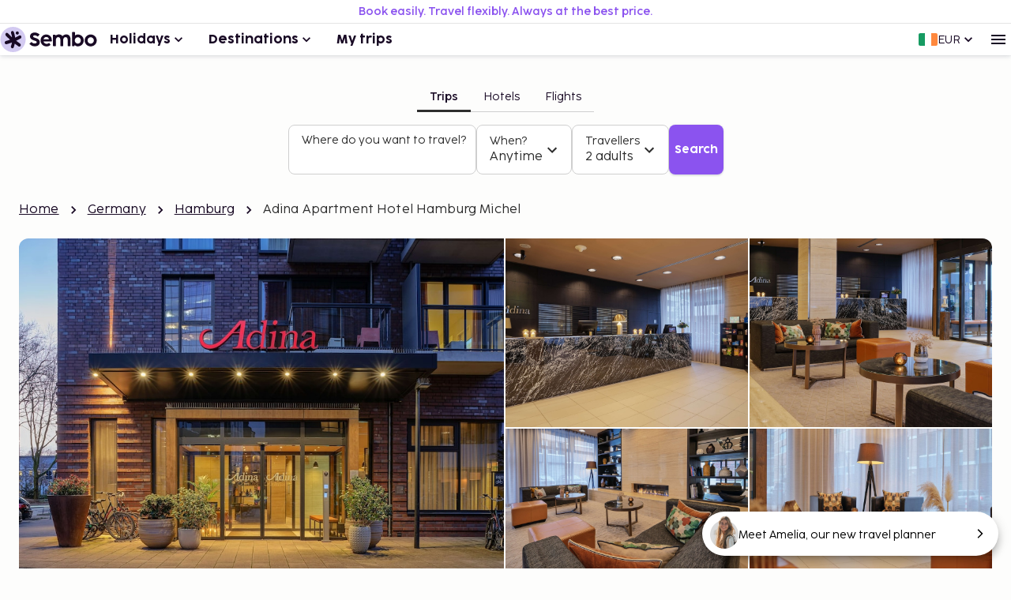

--- FILE ---
content_type: text/html; charset=utf-8
request_url: https://www.sembo.ie/places/neustadt-hamburg-germany/hotels/65323/adina-apartment-hotel-hamburg-michel
body_size: 60332
content:
<!DOCTYPE html><html lang="en"><head><meta charSet="utf-8"/><meta name="gtm-id" content="GTM-TXR74VL"/><meta name="viewport" content="width=device-width, initial-scale=1"/><meta property="og:title" content="Adina Apartment Hotel Hamburg Michel - Book with Sembo"/><meta property="og:image" content="https://images.sembo.travel/ImageService/ImageHandler.ashx?service=url&amp;nameOfImage=https%3A%2F%2Fi.travelapi.com%2Flodging%2F4000000%2F3800000%2F3797900%2F3797873%2Fe4f79cc5_z.jpg&amp;resizeMode=FitInside&amp;semboApp=true"/><meta name="description" content="&lt;p&gt; With a stay at Adina Apartment Hotel Hamburg Michel, you&amp;#39;ll be centrally located in Hamburg, a 9-minute walk from Reeperbahn and 11 minutes by foot from Hamburger Dom.  This hotel is 1.1 mi (1.7 km) from Hamburg City Hall and 1.2 mi (1.9 km) from Miniatur Wunderland. Make yourself at home in one of the 128 guestrooms, featuring kitchens with full-sized refrigerators/freezers and stovetops. 55-inch LCD televisions with satellite programming provide entertainment, while complimentary wireless internet access keeps you connected. Conveniences include safes and desks, and housekeeping is provided daily. Distances are displayed to the nearest 0.1 mile and kilometer. &lt;br /&gt; &lt;p&gt;Hamburg Museum - 0.3 km / 0.2 mi &lt;br /&gt; St. Michaelis Church - 0.3 km / 0.2 mi &lt;br /&gt; Bismarck Monument - 0.4 km / 0.3 mi &lt;br /&gt; Operettenhaus - 0.7 km / 0.4 mi &lt;br /&gt; Reeperbahn - 0.7 km / 0.5 mi &lt;br /&gt; St. Pauli Piers - 0.8 km / 0.5 mi &lt;br /&gt; Neuer Wall - 0.8 km / 0.5 mi &lt;br /&gt; Bleichenhof-Passage Hamburg - 0.8 km / 0.5 mi &lt;br /&gt; Laeiszhalle - 0.8 km / 0.5 mi &lt;br /&gt; Hamburger Dom - 0.9 km / 0.6 mi &lt;br /&gt; Schmidts Tivoli - 0.9 km / 0.6 mi &lt;br /&gt; Millerntor Stadium - 1 km / 0.6 mi &lt;br /&gt; St Pauli Elbtunnel - 1 km / 0.6 mi &lt;br /&gt; Casino Reeperbahn - 1 km / 0.6 mi &lt;br /&gt; Heiligengeistfeld - 1.1 km / 0.7 mi &lt;br /&gt; &lt;/p&gt;&lt;p&gt;The preferred airport for Adina Apartment Hotel Hamburg Michel is Hamburg Airport (HAM) - 11.8 km / 7.3 mi &lt;/p&gt; Featured amenities include a 24-hour business center, dry cleaning/laundry services, and a 24-hour front desk. Planning an event in Hamburg? This hotel has 2583 square feet (240 square meters) of space consisting of conference space and meeting rooms. Self parking (subject to charges) is available onsite. Take advantage of recreational opportunities offered, including an indoor pool, a sauna, and a fitness center. This hotel also features complimentary wireless internet access, concierge services, and a fireplace in the lobby. Enjoy a meal at the restaurant, or stay in and take advantage of the hotel&amp;#39;s room service (during limited hours). Quench your thirst with your favorite drink at the bar/lounge. Buffet breakfasts are served on weekdays from 6:30 AM to 10:30 AM and on weekends from 7:30 AM to 11:00 AM for a fee. Hotelstars Union assigns an official star rating for properties in Germany. This property is rated 4 stars.  &lt;p&gt;You&amp;#39;ll be asked to pay the following charges at the property. Fees may include applicable taxes:&lt;/p&gt; &lt;ul&gt;&lt;li&gt;A tax is imposed by the city and collected at the property. Exemptions or reductions might apply. For more details, please contact the property using the information on the reservation confirmation received after booking. &lt;/li&gt;&lt;li&gt;A tax is imposed by the city: EUR 4.80 per person, per night&lt;/li&gt;&lt;/ul&gt; &lt;p&gt;We have included all charges provided to us by the property. &lt;/p&gt; &lt;ul&gt; &lt;li&gt;Fee for buffet breakfast: approximately EUR 25 for adults and EUR 10 for children&lt;/li&gt;&lt;li&gt;Covered self parking fee: EUR 40 per night (in/out privileges)&lt;/li&gt;&lt;li&gt;Pet fee: EUR 20 per pet, per day&lt;/li&gt;&lt;li&gt;Service animals are exempt from fees&lt;/li&gt;&lt;li&gt;Early check-in is available for a fee (subject to availability)&lt;/li&gt;&lt;li&gt;Late check-out is available for a fee (subject to availability)&lt;/li&gt;&lt;li&gt;Crib (infant bed) fee: EUR 10.0 per night&lt;/li&gt;&lt;li&gt;Rollaway bed fee: EUR 35.0 per night&lt;/li&gt;&lt;/ul&gt; &lt;p&gt;The above list may not be comprehensive. Fees and deposits may not include tax and are subject to change. &lt;/p&gt; &lt;ul&gt;  &lt;li&gt;Only registered guests are allowed in the guestrooms. &lt;/li&gt; &lt;li&gt;Parking height restrictions apply. &lt;/li&gt;&lt;li&gt;The property is professionally cleaned.&lt;/li&gt;&lt;li&gt;This property welcomes guests of all sexual orientations and gender identities (LGBTQ+ friendly).&lt;/li&gt; &lt;/ul&gt;&lt;/p&gt;
"/><meta name="og:description" content="&lt;p&gt; With a stay at Adina Apartment Hotel Hamburg Michel, you&amp;#39;ll be centrally located in Hamburg, a 9-minute walk from Reeperbahn and 11 minutes by foot from Hamburger Dom.  This hotel is 1.1 mi (1.7 km) from Hamburg City Hall and 1.2 mi (1.9 km) from Miniatur Wunderland. Make yourself at home in one of the 128 guestrooms, featuring kitchens with full-sized refrigerators/freezers and stovetops. 55-inch LCD televisions with satellite programming provide entertainment, while complimentary wireless internet access keeps you connected. Conveniences include safes and desks, and housekeeping is provided daily. Distances are displayed to the nearest 0.1 mile and kilometer. &lt;br /&gt; &lt;p&gt;Hamburg Museum - 0.3 km / 0.2 mi &lt;br /&gt; St. Michaelis Church - 0.3 km / 0.2 mi &lt;br /&gt; Bismarck Monument - 0.4 km / 0.3 mi &lt;br /&gt; Operettenhaus - 0.7 km / 0.4 mi &lt;br /&gt; Reeperbahn - 0.7 km / 0.5 mi &lt;br /&gt; St. Pauli Piers - 0.8 km / 0.5 mi &lt;br /&gt; Neuer Wall - 0.8 km / 0.5 mi &lt;br /&gt; Bleichenhof-Passage Hamburg - 0.8 km / 0.5 mi &lt;br /&gt; Laeiszhalle - 0.8 km / 0.5 mi &lt;br /&gt; Hamburger Dom - 0.9 km / 0.6 mi &lt;br /&gt; Schmidts Tivoli - 0.9 km / 0.6 mi &lt;br /&gt; Millerntor Stadium - 1 km / 0.6 mi &lt;br /&gt; St Pauli Elbtunnel - 1 km / 0.6 mi &lt;br /&gt; Casino Reeperbahn - 1 km / 0.6 mi &lt;br /&gt; Heiligengeistfeld - 1.1 km / 0.7 mi &lt;br /&gt; &lt;/p&gt;&lt;p&gt;The preferred airport for Adina Apartment Hotel Hamburg Michel is Hamburg Airport (HAM) - 11.8 km / 7.3 mi &lt;/p&gt; Featured amenities include a 24-hour business center, dry cleaning/laundry services, and a 24-hour front desk. Planning an event in Hamburg? This hotel has 2583 square feet (240 square meters) of space consisting of conference space and meeting rooms. Self parking (subject to charges) is available onsite. Take advantage of recreational opportunities offered, including an indoor pool, a sauna, and a fitness center. This hotel also features complimentary wireless internet access, concierge services, and a fireplace in the lobby. Enjoy a meal at the restaurant, or stay in and take advantage of the hotel&amp;#39;s room service (during limited hours). Quench your thirst with your favorite drink at the bar/lounge. Buffet breakfasts are served on weekdays from 6:30 AM to 10:30 AM and on weekends from 7:30 AM to 11:00 AM for a fee. Hotelstars Union assigns an official star rating for properties in Germany. This property is rated 4 stars.  &lt;p&gt;You&amp;#39;ll be asked to pay the following charges at the property. Fees may include applicable taxes:&lt;/p&gt; &lt;ul&gt;&lt;li&gt;A tax is imposed by the city and collected at the property. Exemptions or reductions might apply. For more details, please contact the property using the information on the reservation confirmation received after booking. &lt;/li&gt;&lt;li&gt;A tax is imposed by the city: EUR 4.80 per person, per night&lt;/li&gt;&lt;/ul&gt; &lt;p&gt;We have included all charges provided to us by the property. &lt;/p&gt; &lt;ul&gt; &lt;li&gt;Fee for buffet breakfast: approximately EUR 25 for adults and EUR 10 for children&lt;/li&gt;&lt;li&gt;Covered self parking fee: EUR 40 per night (in/out privileges)&lt;/li&gt;&lt;li&gt;Pet fee: EUR 20 per pet, per day&lt;/li&gt;&lt;li&gt;Service animals are exempt from fees&lt;/li&gt;&lt;li&gt;Early check-in is available for a fee (subject to availability)&lt;/li&gt;&lt;li&gt;Late check-out is available for a fee (subject to availability)&lt;/li&gt;&lt;li&gt;Crib (infant bed) fee: EUR 10.0 per night&lt;/li&gt;&lt;li&gt;Rollaway bed fee: EUR 35.0 per night&lt;/li&gt;&lt;/ul&gt; &lt;p&gt;The above list may not be comprehensive. Fees and deposits may not include tax and are subject to change. &lt;/p&gt; &lt;ul&gt;  &lt;li&gt;Only registered guests are allowed in the guestrooms. &lt;/li&gt; &lt;li&gt;Parking height restrictions apply. &lt;/li&gt;&lt;li&gt;The property is professionally cleaned.&lt;/li&gt;&lt;li&gt;This property welcomes guests of all sexual orientations and gender identities (LGBTQ+ friendly).&lt;/li&gt; &lt;/ul&gt;&lt;/p&gt;
"/><meta property="og:type" content="website"/><meta property="og:url" content="https://www.sembo.ie/places/neustadt-hamburg-germany/hotels/65323/adina-apartment-hotel-hamburg-michel"/><link rel="canonical" href="https://www.sembo.ie/places/neustadt-hamburg-germany/hotels/65323/adina-apartment-hotel-hamburg-michel"/><meta name="msapplication-TileColor" content="#da532c"/><meta name="msapplication-config" content="/m/favicon/browserconfig.xml"/><meta name="theme-color" content="#ffffff"/><title>Adina Apartment Hotel Hamburg Michel - Book with Sembo</title><script type="application/ld+json">{"@context":"https://schema.org","@graph":[[[{"@type":"Hotel","@id":"65323","name":"Adina Apartment Hotel Hamburg Michel","image":"https://images.sembo.travel/ImageService/ImageHandler.ashx?service=url&nameOfImage=https%3A%2F%2Fi.travelapi.com%2Flodging%2F4000000%2F3800000%2F3797900%2F3797873%2Fe4f79cc5_z.jpg&resizeMode=FitInside&semboApp=true","description":"<p> With a stay at Adina Apartment Hotel Hamburg Michel, you&#39;ll be centrally located in Hamburg, a 9-minute walk from Reeperbahn and 11 minutes by foot from Hamburger Dom.  This hotel is 1.1 mi (1.7 km) from Hamburg City Hall and 1.2 mi (1.9 km) from Miniatur Wunderland. Make yourself at home in one of the 128 guestrooms, featuring kitchens with full-sized refrigerators/freezers and stovetops. 55-inch LCD televisions with satellite programming provide entertainment, while complimentary wireless internet access keeps you connected. Conveniences include safes and desks, and housekeeping is provided daily. Distances are displayed to the nearest 0.1 mile and kilometer. <br /> <p>Hamburg Museum - 0.3 km / 0.2 mi <br /> St. Michaelis Church - 0.3 km / 0.2 mi <br /> Bismarck Monument - 0.4 km / 0.3 mi <br /> Operettenhaus - 0.7 km / 0.4 mi <br /> Reeperbahn - 0.7 km / 0.5 mi <br /> St. Pauli Piers - 0.8 km / 0.5 mi <br /> Neuer Wall - 0.8 km / 0.5 mi <br /> Bleichenhof-Passage Hamburg - 0.8 km / 0.5 mi <br /> Laeiszhalle - 0.8 km / 0.5 mi <br /> Hamburger Dom - 0.9 km / 0.6 mi <br /> Schmidts Tivoli - 0.9 km / 0.6 mi <br /> Millerntor Stadium - 1 km / 0.6 mi <br /> St Pauli Elbtunnel - 1 km / 0.6 mi <br /> Casino Reeperbahn - 1 km / 0.6 mi <br /> Heiligengeistfeld - 1.1 km / 0.7 mi <br /> </p><p>The preferred airport for Adina Apartment Hotel Hamburg Michel is Hamburg Airport (HAM) - 11.8 km / 7.3 mi </p> Featured amenities include a 24-hour business center, dry cleaning/laundry services, and a 24-hour front desk. Planning an event in Hamburg? This hotel has 2583 square feet (240 square meters) of space consisting of conference space and meeting rooms. Self parking (subject to charges) is available onsite. Take advantage of recreational opportunities offered, including an indoor pool, a sauna, and a fitness center. This hotel also features complimentary wireless internet access, concierge services, and a fireplace in the lobby. Enjoy a meal at the restaurant, or stay in and take advantage of the hotel&#39;s room service (during limited hours). Quench your thirst with your favorite drink at the bar/lounge. Buffet breakfasts are served on weekdays from 6:30 AM to 10:30 AM and on weekends from 7:30 AM to 11:00 AM for a fee. Hotelstars Union assigns an official star rating for properties in Germany. This property is rated 4 stars.  <p>You&#39;ll be asked to pay the following charges at the property. Fees may include applicable taxes:</p> <ul><li>A tax is imposed by the city and collected at the property. Exemptions or reductions might apply. For more details, please contact the property using the information on the reservation confirmation received after booking. </li><li>A tax is imposed by the city: EUR 4.80 per person, per night</li></ul> <p>We have included all charges provided to us by the property. </p> <ul> <li>Fee for buffet breakfast: approximately EUR 25 for adults and EUR 10 for children</li><li>Covered self parking fee: EUR 40 per night (in/out privileges)</li><li>Pet fee: EUR 20 per pet, per day</li><li>Service animals are exempt from fees</li><li>Early check-in is available for a fee (subject to availability)</li><li>Late check-out is available for a fee (subject to availability)</li><li>Crib (infant bed) fee: EUR 10.0 per night</li><li>Rollaway bed fee: EUR 35.0 per night</li></ul> <p>The above list may not be comprehensive. Fees and deposits may not include tax and are subject to change. </p> <ul>  <li>Only registered guests are allowed in the guestrooms. </li> <li>Parking height restrictions apply. </li><li>The property is professionally cleaned.</li><li>This property welcomes guests of all sexual orientations and gender identities (LGBTQ+ friendly).</li> </ul></p>\n","starRating":"4","address":{"addressCountry":"DE","addressLocality":"Hamburg  HH","addressRegion":"","postalCode":"20459","streetAddress":"Neuer Steinweg 26 ","@type":"PostalAddress"},"geo":{"@type":"GeoCoordinates","latitude":"53.549946","longitude":"9.976035"},"priceRange":""},{"@type":"BreadcrumbList","name":"breadcrumbs","itemListElement":[{"@type":"ListItem","position":1,"name":"Home","item":"https://www.sembo.ie"},{"@type":"ListItem","position":2,"name":"Germany","item":"https://www.sembo.ie/d/hotel/germany"},{"@type":"ListItem","position":3,"name":"Hamburg","item":"https://www.sembo.ie/places/hamburg-hamburg-state-germany"},{"@type":"ListItem","position":4,"name":"Adina Apartment Hotel Hamburg Michel"}]}],[{"@type":"WebSite","name":"Sembo","url":"https://www.sembo.ie"},{"@type":"TravelAgency","name":"Sembo","url":"https://www.sembo.ie","logo":"https://cdn.sanity.io/images/inntox6v/production/0f0973588039bcb099924319921edac5429f7662-123x32.svg","sameAs":["https://www.facebook.com/sembo.se/","https://www.instagram.com/sembo.travel/"],"address":{"@type":"PostalAddress","streetAddress":"Hans Michelsensgatan 9","addressLocality":"Malmö","addressCountry":"SE","postalCode":"211 20"},"contactPoint":{"@type":"ContactPoint","telephone":"+46 42 37 85 00","contactType":"Customer service","availableLanguage":["Swedish","English"]}}]]]}</script><link rel="alternate" hrefLang="en-IE" href="https://www.sembo.ie/places/neustadt-hamburg-germany/hotels/65323/adina-apartment-hotel-hamburg-michel"/><link rel="preload" as="image" media="(max-width:599px)" href="https://images.sembo.travel/ImageService/ImageHandler.ashx?service=url&amp;nameOfImage=https%3A%2F%2Fi.travelapi.com%2Flodging%2F4000000%2F3800000%2F3797900%2F3797873%2Fe4f79cc5_z.jpg&amp;resizeMode=FitInside&amp;semboApp=true" imageSrcSet="https://images.sembo.travel/ImageService/ImageHandler.ashx?service=url&amp;nameOfImage=https%3A%2F%2Fi.travelapi.com%2Flodging%2F4000000%2F3800000%2F3797900%2F3797873%2Fe4f79cc5_z.jpg&amp;resizeMode=FitInside&amp;semboApp=true 199w, https://images.sembo.travel/ImageService/ImageHandler.ashx?service=url&amp;nameOfImage=https%3A%2F%2Fi.travelapi.com%2Flodging%2F4000000%2F3800000%2F3797900%2F3797873%2Fe4f79cc5_z.jpg&amp;resizeMode=FitInside&amp;semboApp=true 399w, https://images.sembo.travel/ImageService/ImageHandler.ashx?service=url&amp;nameOfImage=https%3A%2F%2Fi.travelapi.com%2Flodging%2F4000000%2F3800000%2F3797900%2F3797873%2Fe4f79cc5_z.jpg&amp;resizeMode=FitInside&amp;semboApp=true 599w, https://images.sembo.travel/ImageService/ImageHandler.ashx?service=url&amp;nameOfImage=https%3A%2F%2Fi.travelapi.com%2Flodging%2F4000000%2F3800000%2F3797900%2F3797873%2Fe4f79cc5_z.jpg&amp;resizeMode=FitInside&amp;semboApp=true 899w, https://images.sembo.travel/ImageService/ImageHandler.ashx?service=url&amp;nameOfImage=https%3A%2F%2Fi.travelapi.com%2Flodging%2F4000000%2F3800000%2F3797900%2F3797873%2Fe4f79cc5_z.jpg&amp;resizeMode=FitInside&amp;semboApp=true 1199w, https://images.sembo.travel/ImageService/ImageHandler.ashx?service=url&amp;nameOfImage=https%3A%2F%2Fi.travelapi.com%2Flodging%2F4000000%2F3800000%2F3797900%2F3797873%2Fe4f79cc5_z.jpg&amp;resizeMode=FitInside&amp;semboApp=true 1535w" imageSizes="(max-width: 199px) 100vw, (max-width: 399px) 100vw, (max-width: 599px) 100vw, (max-width: 899px) 100vw, (max-width: 1199px) 100vw, (max-width: 1535px) 100vw, (min-width: 1535px) 100vw"/><link rel="preload" as="image" media="(min-width: 600px)" href="https://images.sembo.travel/ImageService/ImageHandler.ashx?service=url&amp;nameOfImage=https%3A%2F%2Fi.travelapi.com%2Flodging%2F4000000%2F3800000%2F3797900%2F3797873%2Fe4f79cc5_z.jpg&amp;resizeMode=FitInside&amp;semboApp=true" imageSrcSet="https://images.sembo.travel/ImageService/ImageHandler.ashx?service=url&amp;nameOfImage=https%3A%2F%2Fi.travelapi.com%2Flodging%2F4000000%2F3800000%2F3797900%2F3797873%2Fe4f79cc5_z.jpg&amp;resizeMode=FitInside&amp;semboApp=true 199w, https://images.sembo.travel/ImageService/ImageHandler.ashx?service=url&amp;nameOfImage=https%3A%2F%2Fi.travelapi.com%2Flodging%2F4000000%2F3800000%2F3797900%2F3797873%2Fe4f79cc5_z.jpg&amp;resizeMode=FitInside&amp;semboApp=true 399w, https://images.sembo.travel/ImageService/ImageHandler.ashx?service=url&amp;nameOfImage=https%3A%2F%2Fi.travelapi.com%2Flodging%2F4000000%2F3800000%2F3797900%2F3797873%2Fe4f79cc5_z.jpg&amp;resizeMode=FitInside&amp;semboApp=true 599w, https://images.sembo.travel/ImageService/ImageHandler.ashx?service=url&amp;nameOfImage=https%3A%2F%2Fi.travelapi.com%2Flodging%2F4000000%2F3800000%2F3797900%2F3797873%2Fe4f79cc5_z.jpg&amp;resizeMode=FitInside&amp;semboApp=true 899w, https://images.sembo.travel/ImageService/ImageHandler.ashx?service=url&amp;nameOfImage=https%3A%2F%2Fi.travelapi.com%2Flodging%2F4000000%2F3800000%2F3797900%2F3797873%2Fe4f79cc5_z.jpg&amp;resizeMode=FitInside&amp;semboApp=true 1199w, https://images.sembo.travel/ImageService/ImageHandler.ashx?service=url&amp;nameOfImage=https%3A%2F%2Fi.travelapi.com%2Flodging%2F4000000%2F3800000%2F3797900%2F3797873%2Fe4f79cc5_z.jpg&amp;resizeMode=FitInside&amp;semboApp=true 1535w" imageSizes="(max-width: 199px) 100vw, (max-width: 399px) 100vw, (max-width: 599px) 100vw, (max-width: 899px) calc(50vw - 32px), (max-width: 1199px) calc(50vw - 32px), (max-width: 1535px) calc(50vw - 56px), (min-width: 1535px) calc(50vw - 56px)"/><link rel="preload" as="image" media="(min-width: 600px)" href="https://images.sembo.travel/ImageService/ImageHandler.ashx?service=url&amp;nameOfImage=https%3A%2F%2Fi.travelapi.com%2Flodging%2F4000000%2F3800000%2F3797900%2F3797873%2F7263a6ac_z.jpg&amp;resizeMode=FitInside&amp;semboApp=true" imageSrcSet="https://images.sembo.travel/ImageService/ImageHandler.ashx?service=url&amp;nameOfImage=https%3A%2F%2Fi.travelapi.com%2Flodging%2F4000000%2F3800000%2F3797900%2F3797873%2F7263a6ac_z.jpg&amp;resizeMode=FitInside&amp;semboApp=true 199w, https://images.sembo.travel/ImageService/ImageHandler.ashx?service=url&amp;nameOfImage=https%3A%2F%2Fi.travelapi.com%2Flodging%2F4000000%2F3800000%2F3797900%2F3797873%2F7263a6ac_z.jpg&amp;resizeMode=FitInside&amp;semboApp=true 399w, https://images.sembo.travel/ImageService/ImageHandler.ashx?service=url&amp;nameOfImage=https%3A%2F%2Fi.travelapi.com%2Flodging%2F4000000%2F3800000%2F3797900%2F3797873%2F7263a6ac_z.jpg&amp;resizeMode=FitInside&amp;semboApp=true 599w, https://images.sembo.travel/ImageService/ImageHandler.ashx?service=url&amp;nameOfImage=https%3A%2F%2Fi.travelapi.com%2Flodging%2F4000000%2F3800000%2F3797900%2F3797873%2F7263a6ac_z.jpg&amp;resizeMode=FitInside&amp;semboApp=true 899w, https://images.sembo.travel/ImageService/ImageHandler.ashx?service=url&amp;nameOfImage=https%3A%2F%2Fi.travelapi.com%2Flodging%2F4000000%2F3800000%2F3797900%2F3797873%2F7263a6ac_z.jpg&amp;resizeMode=FitInside&amp;semboApp=true 1199w, https://images.sembo.travel/ImageService/ImageHandler.ashx?service=url&amp;nameOfImage=https%3A%2F%2Fi.travelapi.com%2Flodging%2F4000000%2F3800000%2F3797900%2F3797873%2F7263a6ac_z.jpg&amp;resizeMode=FitInside&amp;semboApp=true 1535w" imageSizes="(max-width: 199px) 100vw, (max-width: 399px) 100vw, (max-width: 599px) 100vw, (max-width: 899px) calc(25vw - 32px), (max-width: 1199px) calc(25vw - 32px), (max-width: 1535px) calc(50vw - 56px), (min-width: 1535px) calc(50vw - 56px)"/><link rel="preload" as="image" media="(min-width: 600px)" href="https://images.sembo.travel/ImageService/ImageHandler.ashx?service=url&amp;nameOfImage=https%3A%2F%2Fi.travelapi.com%2Flodging%2F4000000%2F3800000%2F3797900%2F3797873%2F703ee987_z.jpg&amp;resizeMode=FitInside&amp;semboApp=true" imageSrcSet="https://images.sembo.travel/ImageService/ImageHandler.ashx?service=url&amp;nameOfImage=https%3A%2F%2Fi.travelapi.com%2Flodging%2F4000000%2F3800000%2F3797900%2F3797873%2F703ee987_z.jpg&amp;resizeMode=FitInside&amp;semboApp=true 199w, https://images.sembo.travel/ImageService/ImageHandler.ashx?service=url&amp;nameOfImage=https%3A%2F%2Fi.travelapi.com%2Flodging%2F4000000%2F3800000%2F3797900%2F3797873%2F703ee987_z.jpg&amp;resizeMode=FitInside&amp;semboApp=true 399w, https://images.sembo.travel/ImageService/ImageHandler.ashx?service=url&amp;nameOfImage=https%3A%2F%2Fi.travelapi.com%2Flodging%2F4000000%2F3800000%2F3797900%2F3797873%2F703ee987_z.jpg&amp;resizeMode=FitInside&amp;semboApp=true 599w, https://images.sembo.travel/ImageService/ImageHandler.ashx?service=url&amp;nameOfImage=https%3A%2F%2Fi.travelapi.com%2Flodging%2F4000000%2F3800000%2F3797900%2F3797873%2F703ee987_z.jpg&amp;resizeMode=FitInside&amp;semboApp=true 899w, https://images.sembo.travel/ImageService/ImageHandler.ashx?service=url&amp;nameOfImage=https%3A%2F%2Fi.travelapi.com%2Flodging%2F4000000%2F3800000%2F3797900%2F3797873%2F703ee987_z.jpg&amp;resizeMode=FitInside&amp;semboApp=true 1199w, https://images.sembo.travel/ImageService/ImageHandler.ashx?service=url&amp;nameOfImage=https%3A%2F%2Fi.travelapi.com%2Flodging%2F4000000%2F3800000%2F3797900%2F3797873%2F703ee987_z.jpg&amp;resizeMode=FitInside&amp;semboApp=true 1535w" imageSizes="(max-width: 199px) 100vw, (max-width: 399px) 100vw, (max-width: 599px) 100vw, (max-width: 899px) calc(25vw - 32px), (max-width: 1199px) calc(25vw - 32px), (max-width: 1535px) calc(50vw - 56px), (min-width: 1535px) calc(50vw - 56px)"/><link rel="preload" as="image" media="(min-width: 600px)" href="https://images.sembo.travel/ImageService/ImageHandler.ashx?service=url&amp;nameOfImage=https%3A%2F%2Fi.travelapi.com%2Flodging%2F4000000%2F3800000%2F3797900%2F3797873%2F9ccdb675_z.jpg&amp;resizeMode=FitInside&amp;semboApp=true" imageSrcSet="https://images.sembo.travel/ImageService/ImageHandler.ashx?service=url&amp;nameOfImage=https%3A%2F%2Fi.travelapi.com%2Flodging%2F4000000%2F3800000%2F3797900%2F3797873%2F9ccdb675_z.jpg&amp;resizeMode=FitInside&amp;semboApp=true 199w, https://images.sembo.travel/ImageService/ImageHandler.ashx?service=url&amp;nameOfImage=https%3A%2F%2Fi.travelapi.com%2Flodging%2F4000000%2F3800000%2F3797900%2F3797873%2F9ccdb675_z.jpg&amp;resizeMode=FitInside&amp;semboApp=true 399w, https://images.sembo.travel/ImageService/ImageHandler.ashx?service=url&amp;nameOfImage=https%3A%2F%2Fi.travelapi.com%2Flodging%2F4000000%2F3800000%2F3797900%2F3797873%2F9ccdb675_z.jpg&amp;resizeMode=FitInside&amp;semboApp=true 599w, https://images.sembo.travel/ImageService/ImageHandler.ashx?service=url&amp;nameOfImage=https%3A%2F%2Fi.travelapi.com%2Flodging%2F4000000%2F3800000%2F3797900%2F3797873%2F9ccdb675_z.jpg&amp;resizeMode=FitInside&amp;semboApp=true 899w, https://images.sembo.travel/ImageService/ImageHandler.ashx?service=url&amp;nameOfImage=https%3A%2F%2Fi.travelapi.com%2Flodging%2F4000000%2F3800000%2F3797900%2F3797873%2F9ccdb675_z.jpg&amp;resizeMode=FitInside&amp;semboApp=true 1199w, https://images.sembo.travel/ImageService/ImageHandler.ashx?service=url&amp;nameOfImage=https%3A%2F%2Fi.travelapi.com%2Flodging%2F4000000%2F3800000%2F3797900%2F3797873%2F9ccdb675_z.jpg&amp;resizeMode=FitInside&amp;semboApp=true 1535w" imageSizes="(max-width: 199px) 100vw, (max-width: 399px) 100vw, (max-width: 599px) 100vw, (max-width: 899px) calc(25vw - 32px), (max-width: 1199px) calc(25vw - 32px), (max-width: 1535px) calc(50vw - 56px), (min-width: 1535px) calc(50vw - 56px)"/><link rel="preload" as="image" media="(min-width: 600px)" href="https://images.sembo.travel/ImageService/ImageHandler.ashx?service=url&amp;nameOfImage=https%3A%2F%2Fi.travelapi.com%2Flodging%2F4000000%2F3800000%2F3797900%2F3797873%2F1806273c_z.jpg&amp;resizeMode=FitInside&amp;semboApp=true" imageSrcSet="https://images.sembo.travel/ImageService/ImageHandler.ashx?service=url&amp;nameOfImage=https%3A%2F%2Fi.travelapi.com%2Flodging%2F4000000%2F3800000%2F3797900%2F3797873%2F1806273c_z.jpg&amp;resizeMode=FitInside&amp;semboApp=true 199w, https://images.sembo.travel/ImageService/ImageHandler.ashx?service=url&amp;nameOfImage=https%3A%2F%2Fi.travelapi.com%2Flodging%2F4000000%2F3800000%2F3797900%2F3797873%2F1806273c_z.jpg&amp;resizeMode=FitInside&amp;semboApp=true 399w, https://images.sembo.travel/ImageService/ImageHandler.ashx?service=url&amp;nameOfImage=https%3A%2F%2Fi.travelapi.com%2Flodging%2F4000000%2F3800000%2F3797900%2F3797873%2F1806273c_z.jpg&amp;resizeMode=FitInside&amp;semboApp=true 599w, https://images.sembo.travel/ImageService/ImageHandler.ashx?service=url&amp;nameOfImage=https%3A%2F%2Fi.travelapi.com%2Flodging%2F4000000%2F3800000%2F3797900%2F3797873%2F1806273c_z.jpg&amp;resizeMode=FitInside&amp;semboApp=true 899w, https://images.sembo.travel/ImageService/ImageHandler.ashx?service=url&amp;nameOfImage=https%3A%2F%2Fi.travelapi.com%2Flodging%2F4000000%2F3800000%2F3797900%2F3797873%2F1806273c_z.jpg&amp;resizeMode=FitInside&amp;semboApp=true 1199w, https://images.sembo.travel/ImageService/ImageHandler.ashx?service=url&amp;nameOfImage=https%3A%2F%2Fi.travelapi.com%2Flodging%2F4000000%2F3800000%2F3797900%2F3797873%2F1806273c_z.jpg&amp;resizeMode=FitInside&amp;semboApp=true 1535w" imageSizes="(max-width: 199px) 100vw, (max-width: 399px) 100vw, (max-width: 599px) 100vw, (max-width: 899px) calc(25vw - 32px), (max-width: 1199px) calc(25vw - 32px), (max-width: 1535px) calc(50vw - 56px), (min-width: 1535px) calc(50vw - 56px)"/><meta name="next-head-count" content="22"/><style data-emotion="explore-css-mui-style-global 0"></style><style data-emotion="explore-css-mui-style-global 11efel7">html,body,div,span,applet,object,iframe,h1,h2,h3,h4,h5,h6,p,blockquote,pre,a,abbr,acronym,address,big,cite,code,del,dfn,em,img,ins,kbd,q,s,samp,small,strike,strong,sub,sup,tt,var,b,u,i,center,dl,dt,dd,ol,ul,li,fieldset,form,label,legend,table,caption,tbody,tfoot,thead,tr,th,td,article,aside,canvas,details,embed,figure,figcaption,footer,header,hgroup,menu,nav,output,ruby,section,summary,time,mark,audio,video{margin:0;padding:0;border:0;font-size:100%;font-family:inherit;vertical-align:baseline;}article,aside,details,figcaption,figure,footer,header,hgroup,menu,nav,section{display:block;}body{line-height:1;}blockquote,ol,ul{list-style:none;}q{quotes:none;}blockquote:before,blockquote:after,q:before,q:after{content:'';content:none;}table{border-collapse:collapse;border-spacing:0;}:root{--color-black:#180924;--color-white:#fff;--color-primary-light:#d3caf1;--color-primary-dark:#462170;--color-information-light:#fafafd;--color-information-dark:#7466a8;--color-special-purple:#d7d3e8;--color-special-blue:#cbe9fa;--color-special-green:#bde8d9;--color-primary-pop:#8b53ef;--color-primary-pop-hover:#6c24ea;--color-accent-yellow:#ffe571;--color-accent-red:#ff7569;--color-accent-green:#206f6f;--color-neutral-0:#fdfdfc;--color-neutral-10:#f7f7f7;--color-neutral-20:#f0f0f0;--color-neutral-30:#e4e4e4;--color-neutral-40:#cfcfcf;--color-neutral-50:#838383;--color-neutral-60:#6a6a6a;--color-neutral-70:#2e2e2e;--color-success-light:#ecfdf3;--color-success-dark:#027a48;--color-warning-light:#fff0c7;--color-warning-dark:#fdb022;--color-status-error-light:#fef3f2;--color-status-error-dark:#c72014;--coco-sharp-bold-weight:600;--coco-sharp-variation-settings:'opsz' 703;--font-family-primary-light:'Cocogoose Pro Light',sans-serif;--font-family-primary-semilight:'Cocogoose Pro Semilight',sans-serif;--font-family-primary-bold:'Cocogoose Pro Darkmode',sans-serif;--font-family-coco-sharp:'Coco Sharp',sans-serif;--font-family-coco-sharp-italic:'Coco Sharp Italic',sans-serif;--font-family-cocogoose:'Cocogoose Pro Light',sans-serif;--font-family-cocogoose-bold:'Cocogoose Pro Darkmode',sans-serif;--font-family-fallback:-apple-system,BlinkMacSystemFont,'Segoe UI',Roboto,'Helvetica Neue',Arial,sans-serif;--line-height-12:calc(0.75rem * var(--sembo-rem-scale,1));--line-height-14:calc(0.875rem * var(--sembo-rem-scale,1));--line-height-16:calc(1rem * var(--sembo-rem-scale,1));--line-height-18:calc(1.125rem * var(--sembo-rem-scale,1));--line-height-20:calc(1.25rem * var(--sembo-rem-scale,1));--line-height-22:calc(1.375rem * var(--sembo-rem-scale,1));--line-height-24:calc(1.5rem * var(--sembo-rem-scale,1));--line-height-26:calc(1.625rem * var(--sembo-rem-scale,1));--line-height-28:calc(1.75rem * var(--sembo-rem-scale,1));--line-height-30:calc(1.875rem * var(--sembo-rem-scale,1));--line-height-32:calc(2rem * var(--sembo-rem-scale,1));--line-height-36:calc(2.25rem * var(--sembo-rem-scale,1));--line-height-38:calc(2.375rem * var(--sembo-rem-scale,1));--line-height-52:calc(3.25rem * var(--sembo-rem-scale,1));--font-size-12:calc(0.75rem * var(--sembo-rem-scale,1));--font-size-14:calc(0.875rem * var(--sembo-rem-scale,1));--font-size-16:calc(1rem * var(--sembo-rem-scale,1));--font-size-18:calc(1.125rem * var(--sembo-rem-scale,1));--font-size-20:calc(1.25rem * var(--sembo-rem-scale,1));--font-size-22:calc(1.375rem * var(--sembo-rem-scale,1));--font-size-24:calc(1.5rem * var(--sembo-rem-scale,1));--font-size-28:calc(1.75rem * var(--sembo-rem-scale,1));--font-size-32:calc(2rem * var(--sembo-rem-scale,1));--font-size-42:calc(2.625rem * var(--sembo-rem-scale,1));--font-size-44:calc(2.75rem * var(--sembo-rem-scale,1));--font-size-52:calc(3.25rem * var(--sembo-rem-scale,1));--spacing-2:calc(0.125rem * var(--sembo-rem-scale,1));--spacing-4:calc(0.25rem * var(--sembo-rem-scale,1));--spacing-6:calc(0.375rem * var(--sembo-rem-scale,1));--spacing-8:calc(0.5rem * var(--sembo-rem-scale,1));--spacing-10:calc(0.625rem * var(--sembo-rem-scale,1));--spacing-12:calc(0.75rem * var(--sembo-rem-scale,1));--spacing-16:calc(1rem * var(--sembo-rem-scale,1));--spacing-18:calc(1.115rem * var(--sembo-rem-scale,1));--spacing-20:calc(1.25rem * var(--sembo-rem-scale,1));--spacing-24:calc(1.5rem * var(--sembo-rem-scale,1));--spacing-28:calc(1.75rem * var(--sembo-rem-scale,1));--spacing-32:calc(2rem * var(--sembo-rem-scale,1));--spacing-40:calc(2.5rem * var(--sembo-rem-scale,1));--spacing-44:calc(2.75rem * var(--sembo-rem-scale,1));--spacing-48:calc(3rem * var(--sembo-rem-scale,1));--spacing-64:calc(4rem * var(--sembo-rem-scale,1));--spacing-80:calc(5rem * var(--sembo-rem-scale,1));--spacing-96:calc(6rem * var(--sembo-rem-scale,1));--spacing-128:calc(8rem * var(--sembo-rem-scale,1));--spacing-160:calc(10rem * var(--sembo-rem-scale,1));--letter-spacing:-0.16%;--icon-size-s:var(--spacing-16);--icon-size-m:var(--spacing-24);--icon-size-l:var(--spacing-32);--font-weight-bold:400;--font-body-xl:var(--font-size-18)/150% var(--font-family-coco-sharp);--font-body-xl-italic:var(--font-size-18)/150% var(--font-family-coco-sharp-italic);--font-body-xl-bold:var(--coco-sharp-bold-weight) var(--font-size-18)/150% var(--font-family-coco-sharp);--font-body-xl-bold-italic:var(--coco-sharp-bold-weight) var(--font-size-18)/150% var(--font-family-coco-sharp-italic);--font-body-lg:var(--font-size-16)/150% var(--font-family-coco-sharp);--font-body-lg-italic:var(--font-size-16)/150% var(--font-family-coco-sharp-italic);--font-body-lg-bold:var(--coco-sharp-bold-weight) var(--font-size-16)/150% var(--font-family-coco-sharp);--font-body-lg-bold-italic:var(--coco-sharp-bold-weight) var(--font-size-16)/150% var(--font-family-coco-sharp-italic);--font-body-md:var(--font-size-14)/150% var(--font-family-coco-sharp);--font-body-md-italic:var(--font-size-14)/150% var(--font-family-coco-sharp-italic);--font-body-md-bold:var(--coco-sharp-bold-weight) var(--font-size-14)/150% var(--font-family-coco-sharp);--font-body-md-bold-italic:var(--coco-sharp-bold-weight) var(--font-size-14)/150% var(--font-family-coco-sharp-italic);--font-body-sm:var(--font-size-12)/150% var(--font-family-coco-sharp);--font-body-sm-italic:var(--font-size-12)/150% var(--font-family-coco-sharp-italic);--font-body-sm-bold:var(--coco-sharp-bold-weight) var(--font-size-12)/150% var(--font-family-coco-sharp);--font-body-sm-bold-italic:var(--coco-sharp-bold-weight) var(--font-size-12)/150% var(--font-family-coco-sharp-italic);--font-label-xl:var(--font-size-18)/125% var(--font-family-coco-sharp);--font-label-xl-bold:var(--coco-sharp-bold-weight) var(--font-size-18)/125% var(--font-family-coco-sharp);--font-label-lg:var(--font-size-16)/125% var(--font-family-coco-sharp);--font-label-lg-bold:var(--coco-sharp-bold-weight) var(--font-size-16)/125% var(--font-family-coco-sharp);--font-label-md:var(--font-size-14)/125% var(--font-family-coco-sharp);--font-label-md-bold:var(--coco-sharp-bold-weight) var(--font-size-14)/125% var(--font-family-coco-sharp);--font-label-sm:var(--font-size-12)/125% var(--font-family-coco-sharp);--font-label-sm-bold:var(--coco-sharp-bold-weight) var(--font-size-12)/125% var(--font-family-coco-sharp);--font-heading-1:var(--font-size-44)/125% var(--font-family-cocogoose-bold);--font-heading-2:var(--font-size-32)/125% var(--font-family-cocogoose-bold);--font-heading-3:var(--font-size-28)/125% var(--font-family-cocogoose-bold);--font-heading-4:var(--font-size-24)/125% var(--font-family-cocogoose-bold);--font-heading-5:var(--font-size-20)/125% var(--font-family-cocogoose-bold);--font-button-lg:var(--font-size-16)/100% var(--font-family-cocogoose-bold);--font-button-md:var(--font-size-14)/100% var(--font-family-cocogoose-bold);--font-button-sm:var(--font-size-12)/100% var(--font-family-cocogoose-bold);--font-body-lg-bold-goose:var(--font-size-16)/125% var(--font-family-cocogoose-bold);--font-body-md-bold-goose:var(--font-size-14)/125% var(--font-family-cocogoose-bold);--border-radius-s:0.25rem;--border-radius-m:0.5rem;--border-radius-l:0.75rem;--border-radius-xl:1rem;--border-radius-xxl:2rem;--elevation-10:0px 0px 0px 1px rgba(32,47,71,0.03),0px 0px 4px 0px rgba(32,47,71,0.05),0px 2px 2px 0px rgba(32,47,71,0.1);--elevation-20:0px 0px 0px 1px rgba(32,47,71,0.03),0px -3px 3px -2px rgba(32,47,71,0.04),0px 2px 7px 0px rgba(32,47,71,0.06),0px 3px 4px -1px rgba(32,47,71,0.08);--elevation-30:0px 0px 0px 1px rgba(32,47,71,0.03),0px -4px 8px -2px rgba(32,47,71,0.04),0px 3px 6px 0px rgba(32,47,71,0.06),-10px 4px 7px -8px rgba(32,47,71,0.08),10px 4px 7px -8px rgba(32,47,71,0.08),0px 13px 7px -7px rgba(32,47,71,0.06);--sidemenu-width:320px;--sembo-inspire-s-color-background-primary:var(--color-neutral-0);--sembo-inspire-s-color-background-secondary:var(--color-white);--sembo-inspire-s-color-background-secondary-interactive:var(--color-neutral-0);--sembo-inspire-s-color-background-primary-interactive:var(--color-black);--sembo-inspire-s-color-background-primary-interactive-hover:var(--color-neutral-70);--sembo-inspire-s-color-text-primary-interactive:var(--color-white);--sembo-inspire-s-color-background-important:var(--color-information-dark);--sembo-inspire-s-color-background-important-interactive:var(--color-primary-pop);--sembo-inspire-s-color-background-important-interactive-hover:var(--color-primary-pop-hover);--sembo-inspire-s-color-background-primary-subtle:transparent;--sembo-inspire-s-color-text-primary-subtle:var(--color-black);}@font-face{font-family:'Coco Sharp Italic';src:url('https://cdn.sanity.io/files/inntox6v/production/5ca3dbfee28abe3f9928bedf78b43293918f45a7.woff2/Coco-Sharp-Variable-Italic.woff2') format('woff2'),url('https://cdn.sanity.io/files/inntox6v/production/0dfb0a3d1fe09b35d9c9ade93c6db2abb5a91a0b.woff/Coco-Sharp-Variable-Italic.woff') format('woff');font-weight:100 900;font-style:italic;font-display:swap;}@font-face{font-family:'Coco Sharp';src:url('https://cdn.sanity.io/files/inntox6v/production/9d0bb6eacd49521af3fbd01414cf2dd2bcd3000f.woff2/Coco-Sharp-Variable-Roman.woff2') format('woff2'),url('https://cdn.sanity.io/files/inntox6v/production/341124a4c61109fd1b597517b545c29cfa38808c.woff/Coco-Sharp-Variable-Roman.woff') format('woff');font-weight:100 900;font-style:normal;font-display:swap;}@font-face{font-family:'Cocogoose Pro Darkmode';src:url('https://cdn.sanity.io/files/inntox6v/production/cb0acd973f40aa4e72252f6e16cf1a6c6b9ee82b.woff2/CocogoosePro-Darkmode.woff2') format('woff2'),url('https://cdn.sanity.io/files/inntox6v/production/ad8f81bae1e42af558a7b1e49fa5e7579dad8db1.woff/CocogoosePro-Darkmode.woff') format('woff'),url('https://cdn.sanity.io/files/inntox6v/production/bdc647dbedd727ad2ca8c267e51d355949e79392.svg/CocogoosePro-Darkmode.svg') format('svg');font-weight:normal;font-style:normal;font-display:swap;}@font-face{font-family:'Cocogoose Pro Semilight';src:url('https://cdn.sanity.io/files/inntox6v/production/0fd426dd95f586f6fa51b810d9c4ca060d88f834.woff2/CocogoosePro-Semilight.woff2') format('woff2'),url('https://cdn.sanity.io/files/inntox6v/production/0303fab577cc7c8f971f9fd31839d940fa01f0a2.woff/CocogoosePro-Semilight.woff') format('woff'),url('https://cdn.sanity.io/files/inntox6v/production/522d4793d87cb2090f19ffeeef2b476df25c8466.svg/CocogoosePro-Semilight.svg') format('svg');font-weight:300;font-style:normal;font-display:swap;}@font-face{font-family:'Cocogoose Pro Light';src:url('https://cdn.sanity.io/files/inntox6v/production/f8a2e25e3698e50e3590f79ab0eaf8dddd28bbf7.woff2/CocogoosePro-Light.woff2') format('woff2'),url('https://cdn.sanity.io/files/inntox6v/production/251d15dbecae5edb1cf8b985c34d88ddaa0aa5e0.woff/CocogoosePro-Light.woff') format('woff'),url('https://cdn.sanity.io/files/inntox6v/production/537d48520a7e903511c43223d9e2aae0b0e994d6.svg/CocogoosePro-Light.svg') format('svg');font-weight:300;font-style:normal;font-display:swap;}*{box-sizing:border-box;}html{overscroll-behavior-x:none;-webkit-text-size-adjust:100%;scroll-behavior:smooth;font-size:100%;font-variant-ligatures:none;text-rendering:optimizeLegibility;}body{font:var(--font-body-lg);font-variation-settings:var(--coco-sharp-variation-settings);font-feature-settings:'ss04' on;overflow-x:hidden;-webkit-font-smoothing:antialiased;-moz-osx-font-smoothing:grayscale;-webkit-tap-highlight-color:rgba(0,0,0,0);margin:0;background-color:var(--sembo-inspire-s-color-background-primary);}body.modal-popup{-webkit-overflow-scrolling:touch;overflow-y:scroll;}h1,h2,h3,h4,h5,h6{margin:0 0 var(--spacing-8);color:var(--color-black);}h1{font:var(--font-heading-3);font-variation-settings:var(--coco-sharp-variation-settings);font-feature-settings:'ss04' off;letter-spacing:var(--letter-spacing);}@media (min-width:600px){h1{font:var(--font-heading-2);font-variation-settings:var(--coco-sharp-variation-settings);font-feature-settings:'ss04' off;}}@media (min-width:900px){h1{font:var(--font-heading-2);font-variation-settings:var(--coco-sharp-variation-settings);font-feature-settings:'ss04' off;}}@media (min-width:1200px){h1{font:var(--font-heading-1);font-variation-settings:var(--coco-sharp-variation-settings);font-feature-settings:'ss04' off;}}@media (min-width:1536px){h1{font:var(--font-heading-1);font-variation-settings:var(--coco-sharp-variation-settings);font-feature-settings:'ss04' off;}}h2{font:var(--font-heading-4);font-variation-settings:var(--coco-sharp-variation-settings);font-feature-settings:'ss04' off;letter-spacing:var(--letter-spacing);}@media (min-width:600px){h2{font:var(--font-heading-2);font-variation-settings:var(--coco-sharp-variation-settings);font-feature-settings:'ss04' off;}}@media (min-width:900px){h2{font:var(--font-heading-2);font-variation-settings:var(--coco-sharp-variation-settings);font-feature-settings:'ss04' off;}}@media (min-width:1200px){h2{font:var(--font-heading-2);font-variation-settings:var(--coco-sharp-variation-settings);font-feature-settings:'ss04' off;}}@media (min-width:1536px){h2{font:var(--font-heading-2);font-variation-settings:var(--coco-sharp-variation-settings);font-feature-settings:'ss04' off;}}h3{font:var(--font-heading-3);font-variation-settings:var(--coco-sharp-variation-settings);font-feature-settings:'ss04' off;letter-spacing:var(--letter-spacing);}h4{font:var(--font-heading-4);font-variation-settings:var(--coco-sharp-variation-settings);font-feature-settings:'ss04' off;letter-spacing:var(--letter-spacing);}h5{font:var(--font-heading-5);font-variation-settings:var(--coco-sharp-variation-settings);font-feature-settings:'ss04' off;letter-spacing:var(--letter-spacing);}p,li{font:var(--font-body-lg);font-variation-settings:var(--coco-sharp-variation-settings);font-feature-settings:'ss04' on;color:var(--color-neutral-70);}strong{color:var(--color-black);}a{color:var(--color-neutral-70);}pre{font-family:ui-monospace,SFMono-Regular,Menlo,Monaco,Consolas,Liberation Mono,Courier New,monospace;}pre{background-color:var(--color-black);border-radius:0.625rem;color:var(--color-white);font-family:ui-monospace,SFMono-Regular,Menlo,Monaco,Consolas,Liberation Mono,Courier New,monospace;overflow:scroll;padding:var(--spacing-8);}input::-webkit-inner-spin-button,input::-webkit-outer-spin-button{-webkit-appearance:none;}.MuiAutocomplete-popper *.Mui-popper{font:var(--font-label-lg-bold);font-variation-settings:var(--coco-sharp-variation-settings);font-feature-settings:'ss04' on;}div#affiliate-header{display:none;max-width:1536px;margin-left:auto;margin-right:auto;padding:var(--spacing-24);background:var(--color-white);}div#affiliate-header img{position:relative;}div#affiliate-header:before{content:'';position:absolute;top:0;left:0;height:110px;width:100%;background:var(--color-white);}</style><style data-emotion="explore-css-mui-style-global animation-wtkkt9">@-webkit-keyframes animation-wtkkt9{from{opacity:0;visibility:hidden;}to{opacity:1;visibility:visible;}}@keyframes animation-wtkkt9{from{opacity:0;visibility:hidden;}to{opacity:1;visibility:visible;}}</style><style data-emotion="explore-css-mui-style i6bazn 1aallcb 61pm1m 1rxata6 16otq9 129gw94 5fubvw pimgos im9l4g 1k33q06 11loccp f70yq5 m899w2 9ap8s3 vubbuv 1n01owx 9u1vvc zg1vud depavf lq6t3q k008qs s0jy44 1c827us jay3vm 15py4y0 1fyhyiz 1d1mac7 1t9gkwr 7yww46 1rr4qq7 18v6ij8 my7c53 x64si7 qi4teb 1p6wrl3 1xw3c01 nhb8h9 1x3c2vg 3mf706 1td1ug4 853mg2 1d3bbye 1xckkfn 3rwsnz llwhbs v0ca6i lkezf0 1gn03fc 1so135h g81wyb 1yv9sxr 9blcb3 1qpc3wc zog6c7 163id3x zbr534 1x18l98 iol86l riei09 nacm31 1a0k4hs mgu4qe 1k4rqoq onrdcs 1qfivjx 1vse5oy k03j8m 1qurwsb 155m2bf 169uxjb 3wlicw 5sahki 1tfdv9f 7txxwi 1b343bu zvk0na ek4hjc 19c4has o6i5qk 1juxtwm 2p29de 9huv2y wpa9l1 876p3l 1jdri4b 100jp78 1yxklc2 6h1170 4mugaa mbr117 cu6tk9 v7ntge 1b7q5lv 1imo14i 13ablg6 arhlz9 q1su00 180me2x 8atqhb 1w7xhd 2po9e4 18e580x 1hlv0mf 4r38xu em4h6e 9qjhe4 1aj2rij lgim5d kxw4cf yx5w6t h6swpu 1n7blkd 6uc9h4 1ik2pme xmy7pj 1wvmfh8 jz1p3m 1cwn1oq xuvk32 1bwfm2y kwucfm 1hhx2gy 1m2om32 59dr6z wr515l 1qc2296 hc9t7v 1uxqcc5">.mui-style-i6bazn{overflow:hidden;}.mui-style-1aallcb{position:relative;display:-webkit-box;display:-webkit-flex;display:-ms-flexbox;display:flex;-webkit-box-pack:center;-ms-flex-pack:center;-webkit-justify-content:center;justify-content:center;-webkit-align-items:center;-webkit-box-align:center;-ms-flex-align:center;align-items:center;text-align:center;padding:var(--spacing-6);font:var(--font-label-md-bold);font-variation-settings:var(--coco-sharp-variation-settings);font-feature-settings:'ss04' on;background-color:var(--color-white);color:var(--color-primary-pop);border-bottom:1px solid var(--color-neutral-30);}.mui-style-61pm1m{background:var(--color-white);padding-block:var(--spacing-12);box-shadow:var(--elevation-20);}.mui-style-1rxata6{width:100%;color:var(--color-black);display:-webkit-box;display:-webkit-flex;display:-ms-flexbox;display:flex;-webkit-box-pack:justify;-webkit-justify-content:space-between;justify-content:space-between;-webkit-align-items:center;-webkit-box-align:center;-ms-flex-align:center;align-items:center;margin-inline:auto;padding-inline:var(--spacing-24);max-width:1536px;}.mui-style-16otq9{min-height:var(--spacing-40);display:-webkit-box;display:-webkit-flex;display:-ms-flexbox;display:flex;-webkit-align-items:center;-webkit-box-align:center;-ms-flex-align:center;align-items:center;gap:var(--spacing-20);}.mui-style-129gw94{line-height:0;}.mui-style-5fubvw{width:92px;height:24px;}@media (min-width:768px){.mui-style-5fubvw{width:123px;height:32px;}}.mui-style-pimgos{display:none;-webkit-align-items:center;-webkit-box-align:center;-ms-flex-align:center;align-items:center;gap:var(--spacing-12);}@media (min-width:1200px){.mui-style-pimgos{display:-webkit-box;display:-webkit-flex;display:-ms-flexbox;display:flex;}}.mui-style-im9l4g{font:var(--font-button-lg);font-variation-settings:var(--coco-sharp-variation-settings);font-feature-settings:'ss04' off;cursor:pointer;padding:var(--spacing-8) var(--spacing-12) var(--spacing-8) var(--spacing-16);display:-webkit-box;display:-webkit-flex;display:-ms-flexbox;display:flex;-webkit-align-items:center;-webkit-box-align:center;-ms-flex-align:center;align-items:center;gap:var(--spacing-4);border:none;background:none;color:inherit;width:100%;text-align:left;border-radius:var(--border-radius-s);-webkit-transition:background 0.3s;transition:background 0.3s;}.mui-style-im9l4g[data-open],.mui-style-im9l4g:hover{background-color:var(--color-neutral-20);}.mui-style-im9l4g:focus{outline:none;}.mui-style-im9l4g:focus-visible{outline-width:2px;outline-style:solid;outline-color:initial;}.mui-style-im9l4g svg{-webkit-transition:-webkit-transform 0.3s ease;transition:transform 0.3s ease;}.mui-style-im9l4g[data-open] svg{-webkit-transform:rotate(180deg);-moz-transform:rotate(180deg);-ms-transform:rotate(180deg);transform:rotate(180deg);}.mui-style-1k33q06{-webkit-user-select:none;-moz-user-select:none;-ms-user-select:none;user-select:none;width:1em;height:1em;display:inline-block;fill:currentColor;-webkit-flex-shrink:0;-ms-flex-negative:0;flex-shrink:0;-webkit-transition:fill 200ms cubic-bezier(0.4, 0, 0.2, 1) 0ms;transition:fill 200ms cubic-bezier(0.4, 0, 0.2, 1) 0ms;font-size:1.25rem;}.mui-style-11loccp{font:var(--font-button-lg);font-variation-settings:var(--coco-sharp-variation-settings);font-feature-settings:'ss04' off;position:relative;padding:var(--spacing-8) var(--spacing-12) var(--spacing-8) var(--spacing-16);border-radius:var(--border-radius-s);-webkit-transition:background 0.3s;transition:background 0.3s;color:inherit;-webkit-text-decoration:none;text-decoration:none;}.mui-style-11loccp:hover{background:var(--color-neutral-20);}.mui-style-11loccp:focus{outline:none;}.mui-style-11loccp:focus-visible{outline-width:2px;outline-style:solid;outline-color:initial;}.mui-style-11loccp:after{position:absolute;background:var(--color-black);width:100%;height:2px;left:0;bottom:0;margin-bottom:calc(var(--spacing-16) * -1);}.mui-style-f70yq5{display:none;}@media (min-width:1200px){.mui-style-f70yq5{display:block;}}.mui-style-m899w2{font:var(--font-body-md);font-variation-settings:var(--coco-sharp-variation-settings);font-feature-settings:'ss04' on;}.mui-style-9ap8s3{background:none;border:none;display:-webkit-box;display:-webkit-flex;display:-ms-flexbox;display:flex;cursor:pointer;padding:var(--spacing-4);color:var(--color-black);border-radius:var(--border-radius-s);-webkit-transition:all 0.3s;transition:all 0.3s;}.mui-style-9ap8s3:hover{background-color:var(--color-neutral-20);}.mui-style-vubbuv{-webkit-user-select:none;-moz-user-select:none;-ms-user-select:none;user-select:none;width:1em;height:1em;display:inline-block;fill:currentColor;-webkit-flex-shrink:0;-ms-flex-negative:0;flex-shrink:0;-webkit-transition:fill 200ms cubic-bezier(0.4, 0, 0.2, 1) 0ms;transition:fill 200ms cubic-bezier(0.4, 0, 0.2, 1) 0ms;font-size:1.5rem;}.mui-style-1n01owx{background-color:var(--sembo-inspire-s-color-background-primary-subtle);padding-bottom:0;position:relative;border-bottom:solid 1px transparent;color:var(--sembo-inspire-s-color-text-primary-subtle);margin-top:var(--spacing-24);}.mui-style-1n01owx::before{content:'';background:linear-gradient(to bottom,var(--color-black),transparent);width:100%;height:4px;opacity:0.1;position:absolute;top:0;display:none;}@media(min-width: 600px){.mui-style-9u1vvc{display:-webkit-box;display:-webkit-flex;display:-ms-flexbox;display:flex;-webkit-box-pack:center;-ms-flex-pack:center;-webkit-justify-content:center;justify-content:center;}}.mui-style-zg1vud{display:-webkit-box;display:-webkit-flex;display:-ms-flexbox;display:flex;-webkit-flex-direction:column;-ms-flex-direction:column;flex-direction:column;-webkit-box-pack:center;-ms-flex-pack:center;-webkit-justify-content:center;justify-content:center;}.mui-style-depavf{display:-webkit-box;display:-webkit-flex;display:-ms-flexbox;display:flex;-webkit-box-pack:center;-ms-flex-pack:center;-webkit-justify-content:center;justify-content:center;width:100%;height:50%;}@media (max-width: 600px){.mui-style-depavf{margin-left:var(--spacing-16);}}.mui-style-lq6t3q{padding:var(--spacing-8);border-radius:var(--border-radius-l);display:-webkit-box;display:-webkit-flex;display:-ms-flexbox;display:flex;-webkit-box-pack:center;-ms-flex-pack:center;-webkit-justify-content:center;justify-content:center;padding:0;position:relative;}.mui-style-lq6t3q:after{content:'';width:100%;height:1px;background:var(--color-neutral-40);position:absolute;bottom:0;left:0;z-index:-1;}@media (min-width:600px){.mui-style-lq6t3q{margin-left:0;}}@media (min-width:769px){.mui-style-lq6t3q{border-radius:var(--border-radius-l);display:-webkit-box;display:-webkit-flex;display:-ms-flexbox;display:flex;-webkit-box-pack:center;-ms-flex-pack:center;-webkit-justify-content:center;justify-content:center;padding:var(--spacing-8);}.mui-style-lq6t3q:after{width:calc(100% - var(--spacing-16));left:var(--spacing-8);bottom:var(--spacing-8);}}.mui-style-k008qs{display:-webkit-box;display:-webkit-flex;display:-ms-flexbox;display:flex;}.mui-style-s0jy44{display:block;display:-webkit-box;display:-webkit-flex;display:-ms-flexbox;display:flex;}.mui-style-1c827us{font:var(--font-label-md-bold);font-variation-settings:var(--coco-sharp-variation-settings);font-feature-settings:'ss04' on;font-style:normal;color:var(--sembo-inspire-s-color-text-primary-subtle);-webkit-text-decoration:none;text-decoration:none;padding:var(--spacing-12) var(--spacing-16);text-transform:none;min-height:var(--spacing-16);height:2.5rem;min-width:10%;border:none;border-bottom:3px solid transparent;-webkit-transition:border-color 0.3s;transition:border-color 0.3s;border-bottom-color:var(--color-neutral-70);}.mui-style-1c827us:hover{border-bottom-color:var(--color-neutral-70);}.mui-style-1c827us:focus,.mui-style-1c827us:focus-visible,.mui-style-1c827us:active{outline:none;box-shadow:none;}.mui-style-jay3vm{font:var(--font-label-md);font-variation-settings:var(--coco-sharp-variation-settings);font-feature-settings:'ss04' on;font-style:normal;color:var(--sembo-inspire-s-color-text-primary-subtle);-webkit-text-decoration:none;text-decoration:none;padding:var(--spacing-12) var(--spacing-16);text-transform:none;min-height:var(--spacing-16);height:2.5rem;min-width:10%;border:none;border-bottom:3px solid transparent;-webkit-transition:border-color 0.3s;transition:border-color 0.3s;border-bottom-color:transparent;}.mui-style-jay3vm:hover{border-bottom-color:var(--color-neutral-40);}.mui-style-jay3vm:focus,.mui-style-jay3vm:focus-visible,.mui-style-jay3vm:active{outline:none;box-shadow:none;}.mui-style-15py4y0{padding-top:8px;-webkit-box-pack:center;-ms-flex-pack:center;-webkit-justify-content:center;justify-content:center;width:100%;}.mui-style-1fyhyiz{display:-webkit-box;display:-webkit-flex;display:-ms-flexbox;display:flex;-webkit-flex-direction:row;-ms-flex-direction:row;flex-direction:row;padding:0 var(--spacing-16);width:100dvw;max-width:720px;}.mui-style-1d1mac7{width:100%;display:-webkit-box;display:-webkit-flex;display:-ms-flexbox;display:flex;-webkit-box-pack:center;-ms-flex-pack:center;-webkit-justify-content:center;justify-content:center;-webkit-flex-direction:column;-ms-flex-direction:column;flex-direction:column;gap:var(--spacing-8);scroll-margin-block-start:var(--spacing-12);}@media (min-width:900px){.mui-style-1d1mac7{-webkit-flex-direction:row;-ms-flex-direction:row;flex-direction:row;}}.mui-style-1t9gkwr{position:relative;width:100%;max-width:initial;}@media (min-width:900px){.mui-style-1t9gkwr{max-width:460px;}}.mui-style-7yww46{width:100%;height:100%;position:relative;display:-webkit-box;display:-webkit-flex;display:-ms-flexbox;display:flex;gap:var(--spacing-12);-webkit-align-items:center;-webkit-box-align:center;-ms-flex-align:center;align-items:center;text-align:left;background:var(--color-white);color:var(--color-neutral-70);padding:var(--spacing-10) var(--spacing-12) var(--spacing-10) var(--spacing-16);outline:none;border:1px solid var(--color-neutral-40);border-radius:var(--border-radius-m);cursor:pointer;-webkit-transition:all 0.3s;transition:all 0.3s;z-index:1;}.mui-style-7yww46:hover{border-color:var(--color-neutral-70);z-index:2;}.mui-style-7yww46:focus,.mui-style-7yww46:focus-within,.mui-style-7yww46[data-open]{border-color:var(--color-primary-dark);box-shadow:var(--elevation-20);z-index:2;}.mui-style-7yww46[aria-invalid='true']{border-color:var(--color-status-error-dark);z-index:2;}.mui-style-1rr4qq7{-webkit-flex:1;-ms-flex:1;flex:1;}.mui-style-18v6ij8{font:var(--font-label-md);font-variation-settings:var(--coco-sharp-variation-settings);font-feature-settings:'ss04' on;display:block;color:var(--color-neutral-70);cursor:pointer;}.mui-style-18v6ij8[aria-invalid='true']{color:var(--color-status-error-dark);}.mui-style-my7c53{font:var(--font-label-lg);font-variation-settings:var(--coco-sharp-variation-settings);font-feature-settings:'ss04' on;width:100%;background:var(--color-white);color:var(--color-neutral-70);padding:0;outline:none;text-overflow:ellipsis;white-space:nowrap;overflow:hidden;border:transparent;}.mui-style-my7c53:-moz-read-only{caret-color:transparent;}.mui-style-my7c53:read-only{caret-color:transparent;}.mui-style-x64si7{font:var(--font-label-lg);font-variation-settings:var(--coco-sharp-variation-settings);font-feature-settings:'ss04' on;width:100%;background:transparent;color:var(--color-neutral-70);margin-top:var(--spacing-2);padding:0;border:none;outline:none;text-overflow:ellipsis;white-space:nowrap;overflow:hidden;min-height:var(--spacing-20);}.mui-style-x64si7:-moz-read-only{caret-color:transparent;}.mui-style-x64si7:read-only{caret-color:transparent;}.mui-style-qi4teb{font:var(--font-button-md);font-variation-settings:var(--coco-sharp-variation-settings);font-feature-settings:'ss04' off;width:auto;min-height:44px;background-color:var(--sembo-inspire-s-color-background-important-interactive);color:var(--color-white);-webkit-text-decoration:none;text-decoration:none;padding-inline:var(--spacing-24);aspect-ratio:auto;display:-webkit-inline-box;display:-webkit-inline-flex;display:-ms-inline-flexbox;display:inline-flex;-webkit-align-items:center;-webkit-box-align:center;-ms-flex-align:center;align-items:center;-webkit-box-pack:center;-ms-flex-pack:center;-webkit-justify-content:center;justify-content:center;gap:var(--spacing-4);border:solid 1px transparent;border-radius:var(--border-radius-m);white-space:nowrap;cursor:pointer;transition-property:background-color,transform;transition-duration:0.3s;transition-timing-function:ease-out;box-shadow:var(--elevation-10);}.mui-style-qi4teb:hover{background-color:var(--sembo-inspire-s-color-background-important-interactive-hover);}.mui-style-qi4teb:focus-visible{border-color:var(--color-white);outline:solid 2px var(--color-black);}.mui-style-qi4teb:not(:disabled):active{-webkit-transform:matrix(0.95,0,0,0.95,0,0);-moz-transform:matrix(0.95,0,0,0.95,0,0);-ms-transform:matrix(0.95,0,0,0.95,0,0);transform:matrix(0.95,0,0,0.95,0,0);}.mui-style-qi4teb svg{width:24px;height:auto;color:inherit;}.mui-style-qi4teb:disabled{background-color:var(--color-neutral-30);color:var(--color-neutral-40);border-color:transparent;cursor:not-allowed;}.mui-style-qi4teb:disabled svg{color:var(--color-neutral-40);}.mui-style-1p6wrl3{width:100%;margin-left:auto;box-sizing:border-box;margin-right:auto;display:block;padding-left:16px;padding-right:16px;padding:0;}@media (min-width:600px){.mui-style-1p6wrl3{padding-left:24px;padding-right:24px;}}@media (min-width:1536px){.mui-style-1p6wrl3{max-width:1536px;}}@media (min-width:600px){.mui-style-1p6wrl3{padding:0 var(--spacing-24);}}.mui-style-1xw3c01{margin:0;font-family:"Roboto","Helvetica","Arial",sans-serif;font-weight:400;font-size:1rem;line-height:1.5;letter-spacing:0.00938em;color:rgba(0, 0, 0, 0.6);margin-top:var(--spacing-16);margin-left:var(--spacing-16);}@media (min-width:600px){.mui-style-1xw3c01{margin-left:initial;}}.mui-style-nhb8h9{display:-webkit-box;display:-webkit-flex;display:-ms-flexbox;display:flex;-webkit-box-flex-wrap:wrap;-webkit-flex-wrap:wrap;-ms-flex-wrap:wrap;flex-wrap:wrap;-webkit-align-items:center;-webkit-box-align:center;-ms-flex-align:center;align-items:center;padding:0;margin:0;list-style:none;}.mui-style-1x3c2vg{font:var(--font-body-lg);font-variation-settings:var(--coco-sharp-variation-settings);font-feature-settings:'ss04' on;color:var(--color-black);}.mui-style-3mf706{display:-webkit-box;display:-webkit-flex;display:-ms-flexbox;display:flex;-webkit-user-select:none;-moz-user-select:none;-ms-user-select:none;user-select:none;margin-left:8px;margin-right:8px;}.mui-style-1td1ug4{-webkit-user-select:none;-moz-user-select:none;-ms-user-select:none;user-select:none;width:1em;height:1em;display:inline-block;fill:currentColor;-webkit-flex-shrink:0;-ms-flex-negative:0;flex-shrink:0;-webkit-transition:fill 200ms cubic-bezier(0.4, 0, 0.2, 1) 0ms;transition:fill 200ms cubic-bezier(0.4, 0, 0.2, 1) 0ms;font-size:1.25rem;color:var(--color-black);}.mui-style-853mg2{font:var(--font-body-lg);font-variation-settings:var(--coco-sharp-variation-settings);font-feature-settings:'ss04' on;color:var(--color-neutral-70);}.mui-style-1d3bbye{box-sizing:border-box;display:-webkit-box;display:-webkit-flex;display:-ms-flexbox;display:flex;-webkit-box-flex-wrap:wrap;-webkit-flex-wrap:wrap;-ms-flex-wrap:wrap;flex-wrap:wrap;width:100%;-webkit-flex-direction:row;-ms-flex-direction:row;flex-direction:row;}.mui-style-1xckkfn{box-sizing:border-box;display:-webkit-box;display:-webkit-flex;display:-ms-flexbox;display:flex;-webkit-box-flex-wrap:wrap;-webkit-flex-wrap:wrap;-ms-flex-wrap:wrap;flex-wrap:wrap;width:100%;-webkit-flex-direction:row;-ms-flex-direction:row;flex-direction:row;display:block;margin-top:var(--spacing-8);}@media (min-width: 600px){.mui-style-1xckkfn{display:none;}}.mui-style-3rwsnz{position:relative;width:100%;margin-top:var(--spacing-16);}@media (min-width:600px){.mui-style-3rwsnz{margin-top:var(--spacing-96);}}.mui-style-3rwsnz.dialog__SwiperGallery{position:unset;}.mui-style-3rwsnz.dialog__SwiperGallery span.slider__number-of-images{top:var(--spacing-32);bottom:auto;left:var(--spacing-16);}@media (min-width:1200px){.mui-style-llwhbs{margin-top:6.25rem;height:75vh;border-radius:var(--border-radius-l);}}.mui-style-v0ca6i{width:100%;-webkit-background-size:cover;background-size:cover;-webkit-background-position:center;background-position:center;display:-webkit-box;display:-webkit-flex;display:-ms-flexbox;display:flex;-webkit-align-items:center;-webkit-box-align:center;-ms-flex-align:center;align-items:center;-webkit-box-pack:center;-ms-flex-pack:center;-webkit-justify-content:center;justify-content:center;cursor:-webkit-grab;cursor:grab;visibility:visible;min-width:100vw;}.mui-style-v0ca6i:active{cursor:-webkit-grabbing;cursor:grabbing;}@media (min-width:600px){.mui-style-v0ca6i{height:40rem;}}.mui-style-lkezf0{overflow:hidden;position:relative;display:block;width:100%;height:100%;max-width:100%;max-height:100%;}.mui-style-1gn03fc{width:100%;height:100%;object-fit:cover;max-width:100%;max-height:100%;}.mui-style-1so135h{width:100%;-webkit-background-size:cover;background-size:cover;-webkit-background-position:center;background-position:center;display:-webkit-box;display:-webkit-flex;display:-ms-flexbox;display:flex;-webkit-align-items:center;-webkit-box-align:center;-ms-flex-align:center;align-items:center;-webkit-box-pack:center;-ms-flex-pack:center;-webkit-justify-content:center;justify-content:center;cursor:-webkit-grab;cursor:grab;visibility:hidden;min-width:auto;}.mui-style-1so135h:active{cursor:-webkit-grabbing;cursor:grabbing;}@media (min-width:600px){.mui-style-1so135h{height:40rem;}}.mui-style-g81wyb{display:grid;place-items:center;width:2.75rem;height:2.75rem;background-color:var(--color-white);border:none;border-radius:var(--border-radius-m);-webkit-transition:all 0.3s;transition:all 0.3s;padding:0;margin:0;cursor:pointer;display:none;}.mui-style-g81wyb svg{color:black;}.mui-style-g81wyb:hover{background-color:var(--color-neutral-30);}@media (min-width:1200px){.mui-style-g81wyb{display:grid;place-items:center;position:absolute;top:50%;left:var(--spacing-24);-webkit-transform:translateY(-50%);-moz-transform:translateY(-50%);-ms-transform:translateY(-50%);transform:translateY(-50%);}}.mui-style-1yv9sxr{display:grid;place-items:center;width:2.75rem;height:2.75rem;background-color:var(--color-white);border:none;border-radius:var(--border-radius-m);-webkit-transition:all 0.3s;transition:all 0.3s;padding:0;margin:0;cursor:pointer;display:none;}.mui-style-1yv9sxr svg{color:black;}.mui-style-1yv9sxr:hover{background-color:var(--color-neutral-30);}@media (min-width:1200px){.mui-style-1yv9sxr{display:grid;place-items:center;position:absolute;top:50%;right:var(--spacing-24);-webkit-transform:translateY(-50%);-moz-transform:translateY(-50%);-ms-transform:translateY(-50%);transform:translateY(-50%);}}.mui-style-9blcb3{font:var(--font-label-md-bold);font-variation-settings:var(--coco-sharp-variation-settings);font-feature-settings:'ss04' on;position:absolute;min-width:var(--spacing-64);color:var(--color-white);left:var(--spacing-16);bottom:var(--spacing-16);padding:var(--spacing-8);border-radius:var(--border-radius-s);background:rgba(26,23,38,0.4);text-align:center;}.mui-style-1qpc3wc{font:var(--font-button-md);font-variation-settings:var(--coco-sharp-variation-settings);font-feature-settings:'ss04' off;width:auto;min-height:44px;background-color:var(--color-white);color:var(--color-black);-webkit-text-decoration:none;text-decoration:none;padding-inline:var(--spacing-24);aspect-ratio:auto;display:-webkit-inline-box;display:-webkit-inline-flex;display:-ms-inline-flexbox;display:inline-flex;-webkit-align-items:center;-webkit-box-align:center;-ms-flex-align:center;align-items:center;-webkit-box-pack:center;-ms-flex-pack:center;-webkit-justify-content:center;justify-content:center;gap:var(--spacing-4);border:solid 1px var(--color-black);border-radius:var(--border-radius-m);white-space:nowrap;cursor:pointer;transition-property:background-color,transform;transition-duration:0.3s;transition-timing-function:ease-out;position:absolute;bottom:var(--spacing-16);right:var(--spacing-16);}.mui-style-1qpc3wc:hover{background-color:var(--color-neutral-20);}.mui-style-1qpc3wc:focus-visible{border-color:transparent;outline:solid 2px var(--color-black);}.mui-style-1qpc3wc:not(:disabled):active{-webkit-transform:matrix(0.95,0,0,0.95,0,0);-moz-transform:matrix(0.95,0,0,0.95,0,0);-ms-transform:matrix(0.95,0,0,0.95,0,0);transform:matrix(0.95,0,0,0.95,0,0);}.mui-style-1qpc3wc svg{width:24px;height:auto;color:inherit;}.mui-style-1qpc3wc:disabled{background-color:var(--color-neutral-30);color:var(--color-neutral-40);border-color:transparent;cursor:not-allowed;}.mui-style-1qpc3wc:disabled svg{color:var(--color-neutral-40);}.mui-style-zog6c7{box-sizing:border-box;display:-webkit-box;display:-webkit-flex;display:-ms-flexbox;display:flex;-webkit-box-flex-wrap:wrap;-webkit-flex-wrap:wrap;-ms-flex-wrap:wrap;flex-wrap:wrap;width:100%;-webkit-flex-direction:row;-ms-flex-direction:row;flex-direction:row;display:none;margin-top:var(--spacing-8);}@media (min-width: 600px){.mui-style-zog6c7{display:block;}}.mui-style-163id3x{width:100%;position:relative;display:-webkit-box;display:-webkit-flex;display:-ms-flexbox;display:flex;overflow:hidden;border-top-right-radius:var(--border-radius-l);border-top-left-radius:var(--border-radius-l);}@media (min-width:1200px){.mui-style-163id3x{border-top-right-radius:var(--border-radius-l);border-top-left-radius:var(--border-radius-l);}}.mui-style-zbr534{width:100%;display:grid;gap:var(--spacing-2);}.mui-style-zbr534.visible-images-1{grid-column:1/-1;grid-row:1/-1;}.mui-style-zbr534.visible-images-2{grid-template-columns:1fr 1fr;}.mui-style-zbr534.visible-images-3{grid-template-columns:2fr 1fr 1fr;grid-template-rows:1fr 1fr;}.mui-style-zbr534.visible-images-3 div{-webkit-background-position:center;background-position:center;-webkit-background-size:cover;background-size:cover;background-repeat:no-repeat;}.mui-style-zbr534.visible-images-3 div:first-of-type{grid-column:1/2;grid-row:1/3;}.mui-style-zbr534.visible-images-3 div:nth-of-type(2){grid-column:2/3;grid-row:1/3;}.mui-style-zbr534.visible-images-3 div:nth-of-type(3){grid-column:3/4;grid-row:1/3;}.mui-style-zbr534.visible-images-4{grid-template-columns:2fr 1fr 1fr;grid-template-rows:1fr 1fr;}.mui-style-zbr534.visible-images-4 div{-webkit-background-position:center;background-position:center;-webkit-background-size:cover;background-size:cover;background-repeat:no-repeat;}.mui-style-zbr534.visible-images-4 div:first-of-type{grid-column:1/2;grid-row:1/3;}.mui-style-zbr534.visible-images-4 div:nth-of-type(4){grid-column:2/4;grid-row:2/2;}.mui-style-zbr534.visible-images-5{grid-template-columns:2fr 1fr 1fr;grid-template-rows:1fr 1fr;}.mui-style-zbr534.visible-images-5 div{-webkit-background-position:center;background-position:center;-webkit-background-size:cover;background-size:cover;background-repeat:no-repeat;}.mui-style-zbr534.visible-images-5 div:first-of-type{grid-column:1/2;grid-row:1/3;}.mui-style-1x18l98{box-sizing:border-box;display:-webkit-box;display:-webkit-flex;display:-ms-flexbox;display:flex;-webkit-box-flex-wrap:wrap;-webkit-flex-wrap:wrap;-ms-flex-wrap:wrap;flex-wrap:wrap;width:100%;-webkit-flex-direction:row;-ms-flex-direction:row;flex-direction:row;background-color:var(--color-white);}.mui-style-iol86l{box-sizing:border-box;margin:0;-webkit-flex-direction:row;-ms-flex-direction:row;flex-direction:row;-webkit-flex-basis:100%;-ms-flex-preferred-size:100%;flex-basis:100%;-webkit-box-flex:0;-webkit-flex-grow:0;-ms-flex-positive:0;flex-grow:0;max-width:100%;}@media (min-width:600px){.mui-style-iol86l{-webkit-flex-basis:100%;-ms-flex-preferred-size:100%;flex-basis:100%;-webkit-box-flex:0;-webkit-flex-grow:0;-ms-flex-positive:0;flex-grow:0;max-width:100%;}}@media (min-width:900px){.mui-style-iol86l{-webkit-flex-basis:50%;-ms-flex-preferred-size:50%;flex-basis:50%;-webkit-box-flex:0;-webkit-flex-grow:0;-ms-flex-positive:0;flex-grow:0;max-width:50%;}}@media (min-width:1200px){.mui-style-iol86l{-webkit-flex-basis:50%;-ms-flex-preferred-size:50%;flex-basis:50%;-webkit-box-flex:0;-webkit-flex-grow:0;-ms-flex-positive:0;flex-grow:0;max-width:50%;}}@media (min-width:1536px){.mui-style-iol86l{-webkit-flex-basis:50%;-ms-flex-preferred-size:50%;flex-basis:50%;-webkit-box-flex:0;-webkit-flex-grow:0;-ms-flex-positive:0;flex-grow:0;max-width:50%;}}.mui-style-riei09{padding:var(--spacing-16) var(--spacing-16) 0;}@media (min-width:900px){.mui-style-riei09{padding:var(--spacing-32) var(--spacing-24) 0 var(--spacing-24);}}.mui-style-nacm31{margin-bottom:0!important;font:var(--font-heading-2);font-variation-settings:var(--coco-sharp-variation-settings);font-feature-settings:'ss04' off;overflow-wrap:break-word;word-break:break-word;-webkit-hyphens:auto;-moz-hyphens:auto;-ms-hyphens:auto;hyphens:auto;text-wrap:balance;scroll-margin-top:var(--spacing-48);display:inline-block;}@media (min-width:900px){.mui-style-nacm31{font:var(--font-heading-2);font-variation-settings:var(--coco-sharp-variation-settings);font-feature-settings:'ss04' off;}}.mui-style-1a0k4hs{font:var(--font-label-xl-bold);font-variation-settings:var(--coco-sharp-variation-settings);font-feature-settings:'ss04' on;color:var(--color-neutral-70);}.mui-style-mgu4qe{margin-block-start:var(--spacing-10);}.mui-style-1k4rqoq svg{width:14px;height:14px;}.mui-style-onrdcs{height:14px;display:-webkit-box;display:-webkit-flex;display:-ms-flexbox;display:flex;-webkit-align-items:center;-webkit-box-align:center;-ms-flex-align:center;align-items:center;gap:var(--spacing-4);}.mui-style-1qfivjx{font:var(--font-body-lg);font-variation-settings:var(--coco-sharp-variation-settings);font-feature-settings:'ss04' on;position:relative;overflow:hidden;}.mui-style-1vse5oy{font:var(--font-body-xl-bold);font-variation-settings:var(--coco-sharp-variation-settings);font-feature-settings:'ss04' on;color:var(--color-neutral-70);margin-top:var(--spacing-16);}.mui-style-k03j8m{padding-top:var(--spacing-32);display:-webkit-box;display:-webkit-flex;display:-ms-flexbox;display:flex;-webkit-flex-direction:column;-ms-flex-direction:column;flex-direction:column;-webkit-align-items:center;-webkit-box-align:center;-ms-flex-align:center;align-items:center;border-radius:var(--border-radius-l);text-align:center;}.mui-style-1qurwsb{max-width:324px;display:-webkit-box;display:-webkit-flex;display:-ms-flexbox;display:flex;-webkit-box-pack:center;-ms-flex-pack:center;-webkit-justify-content:center;justify-content:center;-webkit-flex-direction:column;-ms-flex-direction:column;flex-direction:column;-webkit-align-items:center;-webkit-box-align:center;-ms-flex-align:center;align-items:center;position:relative;}.mui-style-155m2bf{display:-webkit-box;display:-webkit-flex;display:-ms-flexbox;display:flex;-webkit-align-items:baseline;-webkit-box-align:baseline;-ms-flex-align:baseline;align-items:baseline;gap:var(--spacing-8);margin-top:var(--spacing-8);}.mui-style-169uxjb{margin:0 auto 0;display:-webkit-box;display:-webkit-flex;display:-ms-flexbox;display:flex;-webkit-flex-direction:row;-ms-flex-direction:row;flex-direction:row;-webkit-box-pack:center;-ms-flex-pack:center;-webkit-justify-content:center;justify-content:center;width:100%;max-width:324px;}.mui-style-3wlicw{margin-top:var(--spacing-8);}.mui-style-5sahki{display:-webkit-box;display:-webkit-flex;display:-ms-flexbox;display:flex;gap:var(--spacing-4);-webkit-align-items:center;-webkit-box-align:center;-ms-flex-align:center;align-items:center;}.mui-style-1tfdv9f{font:var(--font-label-sm);font-variation-settings:var(--coco-sharp-variation-settings);font-feature-settings:'ss04' on;}.mui-style-7txxwi{background:var(--color-neutral-20);border-radius:var(--border-radius-m);color:var(--color-black);position:relative;outline:solid 2px transparent;-webkit-transition:all 0.3s;transition:all 0.3s;}.mui-style-7txxwi select{font:var(--font-label-sm-bold);font-variation-settings:var(--coco-sharp-variation-settings);font-feature-settings:'ss04' on;-webkit-appearance:none;-moz-appearance:none;-ms-appearance:none;appearance:none;background:inherit;color:inherit;border-radius:inherit;border:none;padding:var(--spacing-8) var(--spacing-24) var(--spacing-8) var(--spacing-8);}.mui-style-7txxwi::after{content:'';background:url('data:image/svg+xml,<svg width="10" height="6" viewBox="0 0 10 6" fill="none" xmlns="http://www.w3.org/2000/svg"><path d="M8.4425 0.222656L5 3.65766L1.5575 0.222656L0.5 1.28016L5 5.78016L9.5 1.28016L8.4425 0.222656Z" fill="black"/></svg>');width:10px;height:6px;position:absolute;top:calc(50% - 3px);right:var(--spacing-8);pointer-events:none;}.mui-style-7txxwi:hover{background:var(--color-neutral-30);}.mui-style-1b343bu{margin:var(--spacing-16) auto 0;display:-webkit-box;display:-webkit-flex;display:-ms-flexbox;display:flex;-webkit-flex-direction:row;-ms-flex-direction:row;flex-direction:row;-webkit-box-pack:center;-ms-flex-pack:center;-webkit-justify-content:center;justify-content:center;width:100%;max-width:324px;}@media (min-width:900px){.mui-style-1b343bu{margin:var(--spacing-16) auto 0;}}.mui-style-zvk0na{font:var(--font-button-md);font-variation-settings:var(--coco-sharp-variation-settings);font-feature-settings:'ss04' off;width:100%;min-height:44px;background-color:var(--sembo-inspire-s-color-background-important-interactive);color:var(--color-white);-webkit-text-decoration:none;text-decoration:none;padding-inline:var(--spacing-24);aspect-ratio:auto;display:-webkit-box;display:-webkit-flex;display:-ms-flexbox;display:flex;-webkit-align-items:center;-webkit-box-align:center;-ms-flex-align:center;align-items:center;-webkit-box-pack:center;-ms-flex-pack:center;-webkit-justify-content:center;justify-content:center;gap:var(--spacing-4);border:solid 1px transparent;border-radius:var(--border-radius-m);white-space:nowrap;cursor:pointer;transition-property:background-color,transform;transition-duration:0.3s;transition-timing-function:ease-out;}.mui-style-zvk0na:hover{background-color:var(--sembo-inspire-s-color-background-important-interactive-hover);}.mui-style-zvk0na:focus-visible{border-color:var(--color-white);outline:solid 2px var(--color-black);}.mui-style-zvk0na:not(:disabled):active{-webkit-transform:matrix(0.95,0,0,0.95,0,0);-moz-transform:matrix(0.95,0,0,0.95,0,0);-ms-transform:matrix(0.95,0,0,0.95,0,0);transform:matrix(0.95,0,0,0.95,0,0);}.mui-style-zvk0na svg{width:24px;height:auto;color:inherit;}.mui-style-zvk0na span{-webkit-text-decoration:inherit!important;text-decoration:inherit!important;}.mui-style-zvk0na:hover{color:var(--color-white)!important;}.mui-style-ek4hjc{font:var(--font-body-sm);font-variation-settings:var(--coco-sharp-variation-settings);font-feature-settings:'ss04' on;margin-top:var(--spacing-12);text-align:center;color:var(--color-neutral-70);}.mui-style-19c4has{box-sizing:border-box;display:-webkit-box;display:-webkit-flex;display:-ms-flexbox;display:flex;-webkit-box-flex-wrap:wrap;-webkit-flex-wrap:wrap;-ms-flex-wrap:wrap;flex-wrap:wrap;width:100%;-webkit-flex-direction:row;-ms-flex-direction:row;flex-direction:row;background-color:var(--color-white);}@media (min-width:600px){.mui-style-19c4has{border-radius:0 0 var(--border-radius-xl) var(--border-radius-xl);}}.mui-style-o6i5qk{padding:var(--spacing-32) var(--spacing-16) var(--spacing-16);}@media (min-width:900px){.mui-style-o6i5qk{padding:var(--spacing-32) var(--spacing-24) var(--spacing-24);}}.mui-style-1juxtwm{display:-webkit-box;display:-webkit-flex;display:-ms-flexbox;display:flex;-webkit-flex-direction:column;-ms-flex-direction:column;flex-direction:column;gap:var(--spacing-8);margin-top:var(--spacing-24);}.mui-style-2p29de{font:var(--font-heading-5);font-variation-settings:var(--coco-sharp-variation-settings);font-feature-settings:'ss04' off;overflow-wrap:break-word;word-break:break-word;-webkit-hyphens:auto;-moz-hyphens:auto;-ms-hyphens:auto;hyphens:auto;text-wrap:balance;scroll-margin-top:var(--spacing-48);}@media (min-width:900px){.mui-style-2p29de{font:var(--font-heading-5);font-variation-settings:var(--coco-sharp-variation-settings);font-feature-settings:'ss04' off;}}.mui-style-9huv2y>*+*{margin-top:var(--spacing-8);}@media (min-width:0px) and (max-width:1199px){.mui-style-9huv2y>*:nth-of-type(n + 6){display:none;}}@media (min-width:1200px){.mui-style-9huv2y{-webkit-columns:2;columns:2;}.mui-style-9huv2y>*:nth-of-type(n + 11){display:none;}}.mui-style-wpa9l1{display:-webkit-box;display:-webkit-flex;display:-ms-flexbox;display:flex;-webkit-flex-direction:row;-ms-flex-direction:row;flex-direction:row;color:var(--color-neutral-70);gap:var(--spacing-8);}.mui-style-876p3l{font:var(--font-body-lg);font-variation-settings:var(--coco-sharp-variation-settings);font-feature-settings:'ss04' on;line-break:anywhere;}.mui-style-1jdri4b{display:block;}.mui-style-100jp78{font:var(--font-button-md);font-variation-settings:var(--coco-sharp-variation-settings);font-feature-settings:'ss04' off;padding:0;color:var(--color-black);border:none;background:none;cursor:pointer;-webkit-text-decoration:underline;text-decoration:underline;}.mui-style-1yxklc2{margin-bottom:var(--spacing-16);overflow:hidden;display:-webkit-box;-webkit-box-orient:vertical;-webkit-line-clamp:15;}@media (min-width:900px){.mui-style-1yxklc2{-webkit-line-clamp:9;}}.mui-style-6h1170{font:var(--font-body-lg);font-variation-settings:var(--coco-sharp-variation-settings);font-feature-settings:'ss04' on;margin-top:var(--spacing-8);color:var(--color-neutral-70);}.mui-style-6h1170:not(:first-of-type){margin-top:var(--spacing-12);}.mui-style-6h1170 ul{list-style:disc;margin-left:var(--spacing-32);margin-bottom:var(--spacing-16);}.mui-style-6h1170 ol{list-style:decimal;}.mui-style-6h1170 p{margin-bottom:var(--spacing-8);margin-top:var(--spacing-8);}.mui-style-4mugaa img{width:100%;height:inherit;border-radius:var(--border-radius-m);}.mui-style-mbr117{font:var(--font-heading-5);font-variation-settings:var(--coco-sharp-variation-settings);font-feature-settings:'ss04' off;margin-top:var(--spacing-40);letter-spacing:var(--letter-spacing);}.mui-style-cu6tk9{width:100%;margin-left:auto;box-sizing:border-box;margin-right:auto;display:block;padding-left:16px;padding-right:16px;display:-webkit-box;display:-webkit-flex;display:-ms-flexbox;display:flex;-webkit-flex-direction:column;-ms-flex-direction:column;flex-direction:column;margin-top:var(--spacing-48)!important;margin:0 auto;}@media (min-width:600px){.mui-style-cu6tk9{padding-left:24px;padding-right:24px;}}@media (min-width:1536px){.mui-style-cu6tk9{max-width:1536px;}}.mui-style-v7ntge{width:100%;background-color:var(--color-white);border-radius:var(--border-radius-l);padding:var(--spacing-24) var(--spacing-16);}@media (min-width:900px){.mui-style-v7ntge{padding:var(--spacing-48) var(--spacing-128);}}.mui-style-1b7q5lv{margin-bottom:0!important;font:var(--font-heading-4);font-variation-settings:var(--coco-sharp-variation-settings);font-feature-settings:'ss04' off;overflow-wrap:break-word;word-break:break-word;-webkit-hyphens:auto;-moz-hyphens:auto;-ms-hyphens:auto;hyphens:auto;text-wrap:balance;scroll-margin-top:var(--spacing-48);}@media (min-width:900px){.mui-style-1b7q5lv{font:var(--font-heading-2);font-variation-settings:var(--coco-sharp-variation-settings);font-feature-settings:'ss04' off;}}.mui-style-1imo14i{display:grid;gap:var(--spacing-24);margin-top:var(--spacing-24);grid-template-columns:1fr;grid-template-rows:auto;}@media (min-width:900px){.mui-style-1imo14i{grid-template-columns:repeat(2,1fr);grid-template-rows:repeat(2,auto);gap:var(--spacing-32);margin-top:var(--spacing-48);}}.mui-style-13ablg6{display:grid;gap:var(--spacing-16);grid-template-columns:48px 1fr;grid-template-rows:auto;-webkit-align-items:center;-webkit-box-align:center;-ms-flex-align:center;align-items:center;-webkit-box-pack:center;-ms-flex-pack:center;-webkit-justify-content:center;justify-content:center;}.mui-style-13ablg6>:first-of-type{-webkit-align-self:start;-ms-flex-item-align:start;align-self:start;}.mui-style-arhlz9{width:100%;margin-left:auto;box-sizing:border-box;margin-right:auto;display:block;padding-left:16px;padding-right:16px;margin-top:var(--spacing-32);display:-webkit-box;display:-webkit-flex;display:-ms-flexbox;display:flex;-webkit-flex-direction:column;-ms-flex-direction:column;flex-direction:column;gap:var(--spacing-16);}@media (min-width:600px){.mui-style-arhlz9{padding-left:24px;padding-right:24px;}}@media (min-width:1536px){.mui-style-arhlz9{max-width:1536px;}}.mui-style-q1su00{display:grid;overflow:hidden;margin-top:var(--spacing-16);gap:var(--spacing-24);width:100%;-webkit-box-flex-wrap:wrap;-webkit-flex-wrap:wrap;-ms-flex-wrap:wrap;flex-wrap:wrap;overflow:visible;}@media (min-width:0px){.mui-style-q1su00{grid-template-columns:repeat(
      1,minmax(0,1fr)
    );}}@media (min-width:600px){.mui-style-q1su00{grid-template-columns:repeat(
      1,minmax(0,1fr)
    );}}@media (min-width:900px){.mui-style-q1su00{grid-template-columns:repeat(
      2,minmax(0,1fr)
    );}}@media (min-width:1200px){.mui-style-q1su00{grid-template-columns:repeat(
      2,minmax(0,1fr)
    );}}.mui-style-180me2x{font:inherit;height:auto;width:100%;display:-webkit-inline-box;display:-webkit-inline-flex;display:-ms-inline-flexbox;display:inline-flex;-webkit-flex-direction:column;-ms-flex-direction:column;flex-direction:column;min-width:0;}@media (min-width:0px) and (max-width:599px){.mui-style-180me2x:nth-of-type(
        n + Infinity      ){display:none;}}@media (min-width:600px) and (max-width:899px){.mui-style-180me2x:nth-of-type(
        n + Infinity      ){display:none;}}@media (min-width:900px) and (max-width:1199px){.mui-style-180me2x:nth-of-type(
        n + Infinity      ){display:none;}}@media (min-width:1200px){.mui-style-180me2x:nth-of-type(
        n + Infinity      ){display:none;}}.mui-style-8atqhb{width:100%;}.mui-style-1w7xhd{display:-webkit-box;display:-webkit-flex;display:-ms-flexbox;display:flex;-webkit-flex-direction:column;-ms-flex-direction:column;flex-direction:column;gap:var(--spacing-8);width:100%;-webkit-box-flex-wrap:wrap;-webkit-flex-wrap:wrap;-ms-flex-wrap:wrap;flex-wrap:wrap;}.mui-style-2po9e4{margin-bottom:0!important;font:var(--font-heading-5);font-variation-settings:var(--coco-sharp-variation-settings);font-feature-settings:'ss04' off;overflow-wrap:break-word;word-break:break-word;-webkit-hyphens:auto;-moz-hyphens:auto;-ms-hyphens:auto;hyphens:auto;text-wrap:balance;scroll-margin-top:var(--spacing-48);}@media (min-width:900px){.mui-style-2po9e4{font:var(--font-heading-5);font-variation-settings:var(--coco-sharp-variation-settings);font-feature-settings:'ss04' off;}}.mui-style-18e580x{display:grid;overflow:hidden;margin-top:var(--spacing-16);gap:var(--spacing-24);width:100%;-webkit-box-flex-wrap:wrap;-webkit-flex-wrap:wrap;-ms-flex-wrap:wrap;flex-wrap:wrap;overflow:visible;}@media (min-width:0px){.mui-style-18e580x{grid-template-columns:repeat(
      2,minmax(0,1fr)
    );}}@media (min-width:600px){.mui-style-18e580x{grid-template-columns:repeat(
      3,minmax(0,1fr)
    );}}@media (min-width:900px){.mui-style-18e580x{grid-template-columns:repeat(
      3,minmax(0,1fr)
    );}}@media (min-width:1200px){.mui-style-18e580x{grid-template-columns:repeat(
      3,minmax(0,1fr)
    );}}.mui-style-1hlv0mf{font:inherit;height:auto;width:100%;display:-webkit-inline-box;display:-webkit-inline-flex;display:-ms-inline-flexbox;display:inline-flex;-webkit-flex-direction:column;-ms-flex-direction:column;flex-direction:column;min-width:0;}@media (min-width:0px) and (max-width:599px){.mui-style-1hlv0mf:nth-of-type(
        n + 11      ){display:none;}}@media (min-width:600px) and (max-width:899px){.mui-style-1hlv0mf:nth-of-type(
        n + 16      ){display:none;}}@media (min-width:900px) and (max-width:1199px){.mui-style-1hlv0mf:nth-of-type(
        n + 16      ){display:none;}}@media (min-width:1200px){.mui-style-1hlv0mf:nth-of-type(
        n + 16      ){display:none;}}.mui-style-4r38xu{font:var(--font-body-sm);font-variation-settings:var(--coco-sharp-variation-settings);font-feature-settings:'ss04' on;-webkit-text-decoration:none;text-decoration:none;width:-webkit-fit-content;width:-moz-fit-content;width:fit-content;}.mui-style-4r38xu:hover{-webkit-text-decoration:underline;text-decoration:underline;}.mui-style-em4h6e{display:grid;overflow:hidden;margin-top:var(--spacing-16);gap:var(--spacing-24);width:100%;-webkit-box-flex-wrap:wrap;-webkit-flex-wrap:wrap;-ms-flex-wrap:wrap;flex-wrap:wrap;overflow:visible;}@media (min-width:0px){.mui-style-em4h6e{grid-template-columns:repeat(
      1,minmax(0,1fr)
    );}}@media (min-width:600px){.mui-style-em4h6e{grid-template-columns:repeat(
      1,minmax(0,1fr)
    );}}@media (min-width:900px){.mui-style-em4h6e{grid-template-columns:repeat(
      1,minmax(0,1fr)
    );}}@media (min-width:1200px){.mui-style-em4h6e{grid-template-columns:repeat(
      1,minmax(0,1fr)
    );}}.mui-style-9qjhe4{display:grid;overflow:hidden;margin-top:var(--spacing-16);gap:var(--spacing-24);width:100%;-webkit-box-flex-wrap:wrap;-webkit-flex-wrap:wrap;-ms-flex-wrap:wrap;flex-wrap:wrap;overflow:visible;}@media (min-width:0px){.mui-style-9qjhe4{grid-template-columns:repeat(
      2,minmax(0,1fr)
    );}}@media (min-width:600px){.mui-style-9qjhe4{grid-template-columns:repeat(
      3,minmax(0,1fr)
    );}}@media (min-width:900px){.mui-style-9qjhe4{grid-template-columns:repeat(
      6,minmax(0,1fr)
    );}}@media (min-width:1200px){.mui-style-9qjhe4{grid-template-columns:repeat(
      6,minmax(0,1fr)
    );}}.mui-style-1aj2rij{width:100%;margin-left:auto;box-sizing:border-box;margin-right:auto;display:block;padding-left:16px;padding-right:16px;background-color:var(--color-white);margin:0;color:var(--color-black);margin-top:var(--spacing-48);}@media (min-width:600px){.mui-style-1aj2rij{padding-left:24px;padding-right:24px;}}@media (min-width:0px){.mui-style-1aj2rij{padding-top:24px;padding-bottom:24px;}}@media (min-width:600px){.mui-style-1aj2rij{padding-top:48px;padding-bottom:48px;}}.mui-style-lgim5d{box-sizing:border-box;display:-webkit-box;display:-webkit-flex;display:-ms-flexbox;display:flex;-webkit-box-flex-wrap:wrap;-webkit-flex-wrap:wrap;-ms-flex-wrap:wrap;flex-wrap:wrap;width:100%;-webkit-flex-direction:column;-ms-flex-direction:column;flex-direction:column;-webkit-align-items:center;-webkit-box-align:center;-ms-flex-align:center;align-items:center;-webkit-box-pack:center;-ms-flex-pack:center;-webkit-justify-content:center;justify-content:center;}.mui-style-lgim5d>.MuiGrid-item{max-width:none;}.mui-style-kxw4cf{padding-bottom:var(--spacing-24);}.mui-style-yx5w6t{display:-webkit-box;display:-webkit-flex;display:-ms-flexbox;display:flex;-webkit-flex-direction:row;-ms-flex-direction:row;flex-direction:row;color:var(--color-black);padding-bottom:var(--spacing-24);}@media (max-width:768px){.mui-style-yx5w6t{-webkit-flex-direction:column;-ms-flex-direction:column;flex-direction:column;text-align:center;}}.mui-style-h6swpu::after{content:'·';height:auto;width:auto;padding:var(--spacing-16);color:var(--color-neutral-70);}.mui-style-h6swpu:last-child::after{content:none;}@media (max-width:768px){.mui-style-h6swpu{padding-bottom:var(--spacing-8);}.mui-style-h6swpu::after{content:none;}}.mui-style-h6swpu span{font:var(--font-body-md);font-variation-settings:var(--coco-sharp-variation-settings);font-feature-settings:'ss04' on;}.mui-style-1n7blkd{margin:var(--spacing-8);}.mui-style-1n7blkd a:link,.mui-style-1n7blkd a:active,.mui-style-1n7blkd a:visited{font:var(--font-body-lg);font-variation-settings:var(--coco-sharp-variation-settings);font-feature-settings:'ss04' on;-webkit-text-decoration:none;text-decoration:none;color:var(--color-black);position:relative;}@media (min-width:769px){.mui-style-1n7blkd a::before{content:'';position:absolute;display:block;width:100%;height:1px;bottom:0;left:0;background-color:var(--color-black);-webkit-transform:scaleX(1);-moz-transform:scaleX(1);-ms-transform:scaleX(1);transform:scaleX(1);-webkit-transition:-webkit-transform 0.3s ease;transition:transform 0.3s ease;}}@media (max-width:768px){.mui-style-1n7blkd a:link,.mui-style-1n7blkd a:active,.mui-style-1n7blkd a:visited{-webkit-text-decoration:underline;text-decoration:underline;}}.mui-style-1n7blkd a:hover::before{-webkit-transform:scaleX(0);-moz-transform:scaleX(0);-ms-transform:scaleX(0);transform:scaleX(0);}.mui-style-1n7blkd span{font:var(--font-body-lg);font-variation-settings:var(--coco-sharp-variation-settings);font-feature-settings:'ss04' on;}.mui-style-6uc9h4{font:var(--font-body-lg);font-variation-settings:var(--coco-sharp-variation-settings);font-feature-settings:'ss04' on;padding:0;color:var(--color-black);border:none;background:none;cursor:pointer;-webkit-text-decoration:underline;text-decoration:underline;position:relative;}@media (min-width:769px){.mui-style-6uc9h4{-webkit-text-decoration:none;text-decoration:none;}.mui-style-6uc9h4::before{content:'';position:absolute;display:block;width:100%;height:1px;bottom:0;left:0;background-color:var(--color-black);-webkit-transform:scaleX(1);-moz-transform:scaleX(1);-ms-transform:scaleX(1);transform:scaleX(1);-webkit-transition:-webkit-transform 0.3s ease;transition:transform 0.3s ease;}.mui-style-6uc9h4:hover::before{-webkit-transform:scaleX(0);-moz-transform:scaleX(0);-ms-transform:scaleX(0);transform:scaleX(0);}}.mui-style-1ik2pme{display:-webkit-inline-box;display:-webkit-inline-flex;display:-ms-inline-flexbox;display:inline-flex;-webkit-align-items:center;-webkit-box-align:center;-ms-flex-align:center;align-items:center;-webkit-box-pack:center;-ms-flex-pack:center;-webkit-justify-content:center;justify-content:center;position:relative;box-sizing:border-box;-webkit-tap-highlight-color:transparent;background-color:transparent;outline:0;border:0;margin:0;border-radius:0;padding:0;cursor:pointer;-webkit-user-select:none;-moz-user-select:none;-ms-user-select:none;user-select:none;vertical-align:middle;-moz-appearance:none;-webkit-appearance:none;-webkit-text-decoration:none;text-decoration:none;color:inherit;font-family:"Roboto","Helvetica","Arial",sans-serif;font-weight:500;font-size:0.875rem;line-height:1.75;letter-spacing:0.02857em;text-transform:uppercase;min-width:64px;padding:6px 8px;border-radius:4px;-webkit-transition:background-color 250ms cubic-bezier(0.4, 0, 0.2, 1) 0ms,box-shadow 250ms cubic-bezier(0.4, 0, 0.2, 1) 0ms,border-color 250ms cubic-bezier(0.4, 0, 0.2, 1) 0ms,color 250ms cubic-bezier(0.4, 0, 0.2, 1) 0ms;transition:background-color 250ms cubic-bezier(0.4, 0, 0.2, 1) 0ms,box-shadow 250ms cubic-bezier(0.4, 0, 0.2, 1) 0ms,border-color 250ms cubic-bezier(0.4, 0, 0.2, 1) 0ms,color 250ms cubic-bezier(0.4, 0, 0.2, 1) 0ms;color:#1976d2;text-transform:none;background-color:var(--color-white);color:var(--color-black);margin:var(--spacing-8) var(--spacing-8) var(--spacing-24);}.mui-style-1ik2pme::-moz-focus-inner{border-style:none;}.mui-style-1ik2pme.Mui-disabled{pointer-events:none;cursor:default;}@media print{.mui-style-1ik2pme{-webkit-print-color-adjust:exact;color-adjust:exact;}}.mui-style-1ik2pme:hover{-webkit-text-decoration:none;text-decoration:none;background-color:rgba(25, 118, 210, 0.04);}@media (hover: none){.mui-style-1ik2pme:hover{background-color:transparent;}}.mui-style-1ik2pme.Mui-disabled{color:rgba(0, 0, 0, 0.26);}.mui-style-1ik2pme svg{margin-right:var(--spacing-8);}.mui-style-1ik2pme:hover{background-color:var(--color-neutral-20);}.mui-style-xmy7pj{border-color:var(--color-neutral-40);border-width:1px;border-top-style:solid;padding-block:var(--spacing-32);display:-webkit-box;display:-webkit-flex;display:-ms-flexbox;display:flex;-webkit-box-pack:center;-ms-flex-pack:center;-webkit-justify-content:center;justify-content:center;-webkit-align-items:center;-webkit-box-align:center;-ms-flex-align:center;align-items:center;-webkit-user-select:none;-moz-user-select:none;-ms-user-select:none;user-select:none;}.mui-style-1wvmfh8{display:-webkit-box;display:-webkit-flex;display:-ms-flexbox;display:flex;-webkit-flex-direction:column;-ms-flex-direction:column;flex-direction:column;-webkit-align-items:flex-start;-webkit-box-align:flex-start;-ms-flex-align:flex-start;align-items:flex-start;-webkit-box-pack:center;-ms-flex-pack:center;-webkit-justify-content:center;justify-content:center;gap:var(--spacing-16);max-width:528px;}@media (min-width:600px){.mui-style-1wvmfh8{-webkit-align-items:center;-webkit-box-align:center;-ms-flex-align:center;align-items:center;}}.mui-style-jz1p3m{text-align:left;}@media (min-width:600px){.mui-style-jz1p3m{text-align:center;}}.mui-style-1cwn1oq{margin-bottom:0!important;font:var(--font-heading-5);font-variation-settings:var(--coco-sharp-variation-settings);font-feature-settings:'ss04' off;overflow-wrap:break-word;word-break:break-word;-webkit-hyphens:auto;-moz-hyphens:auto;-ms-hyphens:auto;hyphens:auto;text-wrap:balance;scroll-margin-top:var(--spacing-48);text-align:left;}@media (min-width:900px){.mui-style-1cwn1oq{font:var(--font-heading-5);font-variation-settings:var(--coco-sharp-variation-settings);font-feature-settings:'ss04' off;}}@media (min-width:600px){.mui-style-1cwn1oq{text-align:center;}}.mui-style-xuvk32{height:100%;display:-webkit-box;display:-webkit-flex;display:-ms-flexbox;display:flex;-webkit-flex-direction:column;-ms-flex-direction:column;flex-direction:column;gap:var(--spacing-16);text-align:left;width:100%;display:-webkit-box;display:-webkit-flex;display:-ms-flexbox;display:flex;-webkit-flex-direction:column;-ms-flex-direction:column;flex-direction:column;}@media (min-width:600px){.mui-style-xuvk32{-webkit-flex-direction:row;-ms-flex-direction:row;flex-direction:row;}}.mui-style-1bwfm2y{font:var(--font-body-md);font-variation-settings:var(--coco-sharp-variation-settings);font-feature-settings:'ss04' on;color:var(--color-black);}.mui-style-kwucfm{font:var(--font-label-lg);font-variation-settings:var(--coco-sharp-variation-settings);font-feature-settings:'ss04' on;margin-top:var(--spacing-4);border:1px solid var(--color-neutral-40);padding:var(--spacing-16);color:var(--color-black);outline:none;border-radius:var(--border-radius-m);display:block;width:100%;box-sizing:border-box;margin-top:0;height:var(--spacing-48);}.mui-style-kwucfm[aria-invalid='true']{border-color:var(--color-status-error-dark);}@media (min-width:600px){.mui-style-kwucfm{width:353px;}}.mui-style-1hhx2gy{font:var(--font-button-md);font-variation-settings:var(--coco-sharp-variation-settings);font-feature-settings:'ss04' off;width:auto;min-height:44px;background-color:var(--sembo-inspire-s-color-background-primary-interactive);color:var(--sembo-inspire-s-color-text-primary-interactive);-webkit-text-decoration:none;text-decoration:none;padding-inline:var(--spacing-24);aspect-ratio:auto;display:-webkit-inline-box;display:-webkit-inline-flex;display:-ms-inline-flexbox;display:inline-flex;-webkit-align-items:center;-webkit-box-align:center;-ms-flex-align:center;align-items:center;-webkit-box-pack:center;-ms-flex-pack:center;-webkit-justify-content:center;justify-content:center;gap:var(--spacing-4);border:solid 1px transparent;border-radius:var(--border-radius-m);white-space:nowrap;cursor:pointer;transition-property:background-color,transform;transition-duration:0.3s;transition-timing-function:ease-out;height:var(--spacing-48);}.mui-style-1hhx2gy:hover{background-color:var(--sembo-inspire-s-color-background-primary-interactive-hover);}.mui-style-1hhx2gy:focus-visible{border-color:var(--color-white);outline:solid 2px var(--color-black);}.mui-style-1hhx2gy:not(:disabled):active{-webkit-transform:matrix(0.95,0,0,0.95,0,0);-moz-transform:matrix(0.95,0,0,0.95,0,0);-ms-transform:matrix(0.95,0,0,0.95,0,0);transform:matrix(0.95,0,0,0.95,0,0);}.mui-style-1hhx2gy svg{width:24px;height:auto;color:inherit;}.mui-style-1hhx2gy:disabled{background-color:var(--color-neutral-30);color:var(--color-neutral-40);border-color:transparent;cursor:not-allowed;}.mui-style-1hhx2gy:disabled svg{color:var(--color-neutral-40);}.mui-style-1m2om32{border-color:#cfcfcf;border-width:1px;border-top-style:solid;border-bottom-style:solid;padding-block:var(--spacing-32);margin-bottom:var(--spacing-32);display:-webkit-box;display:-webkit-flex;display:-ms-flexbox;display:flex;-webkit-align-items:center;-webkit-box-align:center;-ms-flex-align:center;align-items:center;gap:var(--spacing-16);-webkit-box-pack:center;-ms-flex-pack:center;-webkit-justify-content:center;justify-content:center;-webkit-box-flex-wrap:wrap;-webkit-flex-wrap:wrap;-ms-flex-wrap:wrap;flex-wrap:wrap;-webkit-user-select:none;-moz-user-select:none;-ms-user-select:none;user-select:none;}.mui-style-1m2om32 img{height:32px;}.mui-style-1m2om32 img.trustly{height:64px;}.mui-style-1m2om32 img.swish{height:56px;}.mui-style-59dr6z{font:var(--font-body-lg);font-variation-settings:var(--coco-sharp-variation-settings);font-feature-settings:'ss04' on;display:inline-block;color:var(--color-neutral-70);}.mui-style-wr515l{background:var(--color-white);position:fixed;min-width:56px;max-width:56px;height:56px;display:-webkit-box;display:-webkit-flex;display:-ms-flexbox;display:flex;-webkit-align-items:center;-webkit-box-align:center;-ms-flex-align:center;align-items:center;bottom:var(--spacing-16);right:var(--spacing-16);padding:0 var(--spacing-16);gap:var(--spacing-8);text-align:center;z-index:5;border-radius:var(--spacing-32);box-shadow:rgba(0,0,0,0.2) 0px 5px 5px -3px,rgba(0,0,0,0.14) 0px 8px 10px 1px,rgba(0,0,0,0.12) 0px 3px 14px 2px;cursor:pointer;-webkit-transition:max-width 0.5s;transition:max-width 0.5s;}.mui-style-wr515l>[data-expandable]{opacity:0;visibility:hidden;}.mui-style-wr515l:hover,.mui-style-wr515l[data-tease]{width:100%;max-width:90vw;}@media (min-width:600px){.mui-style-wr515l:hover,.mui-style-wr515l[data-tease]{max-width:375px;}}.mui-style-wr515l:hover>[data-expandable],.mui-style-wr515l[data-tease]>[data-expandable]{-webkit-animation:animation-wtkkt9 0.5s 0.3s ease-out backwards;animation:animation-wtkkt9 0.5s 0.3s ease-out backwards;opacity:1;visibility:visible;}.mui-style-1qc2296{width:36px;height:42px;margin-left:-6px;margin-bottom:5px;}.mui-style-hc9t7v{font:var(--font-body-md);font-variation-settings:var(--coco-sharp-variation-settings);font-feature-settings:'ss04' on;text-align:left;-webkit-flex:1;-ms-flex:1;flex:1;padding-top:3px;display:-webkit-box;overflow:hidden;-webkit-box-orient:vertical;-webkit-line-clamp:2;}.mui-style-1uxqcc5{-webkit-user-select:none;-moz-user-select:none;-ms-user-select:none;user-select:none;width:1em;height:1em;display:inline-block;fill:currentColor;-webkit-flex-shrink:0;-ms-flex-negative:0;flex-shrink:0;-webkit-transition:fill 200ms cubic-bezier(0.4, 0, 0.2, 1) 0ms;transition:fill 200ms cubic-bezier(0.4, 0, 0.2, 1) 0ms;font-size:1.5rem;font:var(--font-label-md);font-variation-settings:var(--coco-sharp-variation-settings);font-feature-settings:'ss04' on;margin-left:auto;}</style><link rel="preconnect" href="https://sembo-inspire-apis.sembo.travel" crossorigin=""/><link rel="preconnect" href="https://cmp.osano.com" crossorigin=""/><link rel="preconnect" href="https://cdn.sanity.io" crossorigin=""/><link rel="preload" href="https://cdn.sanity.io/files/inntox6v/production/9d0bb6eacd49521af3fbd01414cf2dd2bcd3000f.woff2/Coco-Sharp-Variable-Roman.woff2" as="font" crossorigin="" type="font/woff2"/><link rel="preload" href="https://cdn.sanity.io/files/inntox6v/production/cb0acd973f40aa4e72252f6e16cf1a6c6b9ee82b.woff2/CocogoosePro-Darkmode.woff2" as="font" crossorigin="" type="font/woff2"/><link rel="preload" href="https://cdn.sanity.io/files/inntox6v/production/0fd426dd95f586f6fa51b810d9c4ca060d88f834.woff2/CocogoosePro-Semilight.woff2" as="font" crossorigin="" type="font/woff2"/><link rel="preload" href="https://cdn.sanity.io/files/inntox6v/production/f8a2e25e3698e50e3590f79ab0eaf8dddd28bbf7.woff2/CocogoosePro-Light.woff2" as="font" crossorigin="" type="font/woff2"/><link rel="apple-touch-icon" sizes="180x180" href="/m/favicon/apple-touch-icon.png"/><link rel="icon" type="image/png" sizes="32x32" href="/m/favicon/favicon-32x32.png"/><link rel="icon" type="image/png" sizes="16x16" href="/m/favicon/favicon-16x16.png"/><link rel="manifest" href="/m/favicon/site.webmanifest"/><link rel="mask-icon" href="/m/favicon/safari-pinned-tab.svg" color="#D3CAF1"/><link rel="shortcut icon" href="/m/favicon/favicon.ico"/><link rel="preload" href="https://sembo-inspire-apis.sembo.travel/apps/explore/12947/_next/static/css/7c570eb633407d36.css" as="style"/><link rel="stylesheet" href="https://sembo-inspire-apis.sembo.travel/apps/explore/12947/_next/static/css/7c570eb633407d36.css" data-n-g=""/><link rel="preload" href="https://sembo-inspire-apis.sembo.travel/apps/explore/12947/_next/static/css/2eddb84a6645a411.css" as="style"/><link rel="stylesheet" href="https://sembo-inspire-apis.sembo.travel/apps/explore/12947/_next/static/css/2eddb84a6645a411.css" data-n-p=""/><noscript data-n-css=""></noscript><script defer="" nomodule="" src="https://sembo-inspire-apis.sembo.travel/apps/explore/12947/_next/static/chunks/polyfills-42372ed130431b0a.js"></script><script id="consent-bootstrapper" src="https://sembo-inspire-apis.sembo.travel/consent-bootstrapper/latest/main.js" defer="" data-nscript="beforeInteractive"></script><script src="https://sembo-inspire-apis.sembo.travel/apps/explore/12947/_next/static/chunks/webpack-f973c7241961b10d.js" defer=""></script><script src="https://sembo-inspire-apis.sembo.travel/apps/explore/12947/_next/static/chunks/framework-cf158aa275be1527.js" defer=""></script><script src="https://sembo-inspire-apis.sembo.travel/apps/explore/12947/_next/static/chunks/main-1cc5270585821f7f.js" defer=""></script><script src="https://sembo-inspire-apis.sembo.travel/apps/explore/12947/_next/static/chunks/pages/_app-1123b41c6a27501b.js" defer=""></script><script src="https://sembo-inspire-apis.sembo.travel/apps/explore/12947/_next/static/chunks/e95b5ba9-32f987228c93028b.js" defer=""></script><script src="https://sembo-inspire-apis.sembo.travel/apps/explore/12947/_next/static/chunks/649-281361372c3bd23c.js" defer=""></script><script src="https://sembo-inspire-apis.sembo.travel/apps/explore/12947/_next/static/chunks/326-bb893f35940dc4ed.js" defer=""></script><script src="https://sembo-inspire-apis.sembo.travel/apps/explore/12947/_next/static/chunks/4733-f89cc23591a1327c.js" defer=""></script><script src="https://sembo-inspire-apis.sembo.travel/apps/explore/12947/_next/static/chunks/8968-05439402b8c054e1.js" defer=""></script><script src="https://sembo-inspire-apis.sembo.travel/apps/explore/12947/_next/static/chunks/8048-5712c01328e0b157.js" defer=""></script><script src="https://sembo-inspire-apis.sembo.travel/apps/explore/12947/_next/static/chunks/6109-b4578dc106cf614d.js" defer=""></script><script src="https://sembo-inspire-apis.sembo.travel/apps/explore/12947/_next/static/chunks/4536-627ddc3f6b92610f.js" defer=""></script><script src="https://sembo-inspire-apis.sembo.travel/apps/explore/12947/_next/static/chunks/7007-8e9a2a771f9a505c.js" defer=""></script><script src="https://sembo-inspire-apis.sembo.travel/apps/explore/12947/_next/static/chunks/2757-ff7cfc63215345e5.js" defer=""></script><script src="https://sembo-inspire-apis.sembo.travel/apps/explore/12947/_next/static/chunks/6346-62e07fcf55d81840.js" defer=""></script><script src="https://sembo-inspire-apis.sembo.travel/apps/explore/12947/_next/static/chunks/4626-b83f312701e70c95.js" defer=""></script><script src="https://sembo-inspire-apis.sembo.travel/apps/explore/12947/_next/static/chunks/1087-9e6a30d6bd2e0538.js" defer=""></script><script src="https://sembo-inspire-apis.sembo.travel/apps/explore/12947/_next/static/chunks/586-590b7b4cb6998420.js" defer=""></script><script src="https://sembo-inspire-apis.sembo.travel/apps/explore/12947/_next/static/chunks/pages/%5Bmarket%5D/places/%5BplaceSlug%5D/hotels/%5B...hotelPath%5D-07f0255ce625b9f4.js" defer=""></script><script src="https://sembo-inspire-apis.sembo.travel/apps/explore/12947/_next/static/egLrEuOJS-K2ec33VUzT6/_buildManifest.js" defer=""></script><script src="https://sembo-inspire-apis.sembo.travel/apps/explore/12947/_next/static/egLrEuOJS-K2ec33VUzT6/_ssgManifest.js" defer=""></script></head><body><noscript><iframe src="https://www.googletagmanager.com/ns.html?id=GTM-TXR74VL" height="0" width="0" style="display:none;visibility:hidden"></iframe></noscript><div id="__next"><style>
    #nprogress {
      pointer-events: none;
    }
    #nprogress .bar {
      background: #7a6da7;
      position: fixed;
      z-index: 9999;
      top: 0;
      left: 0;
      width: 100%;
      height: 3px;
    }
    #nprogress .peg {
      display: block;
      position: absolute;
      right: 0px;
      width: 100px;
      height: 100%;
      box-shadow: 0 0 10px #7a6da7, 0 0 5px #7a6da7;
      opacity: 1;
      -webkit-transform: rotate(3deg) translate(0px, -4px);
      -ms-transform: rotate(3deg) translate(0px, -4px);
      transform: rotate(3deg) translate(0px, -4px);
    }
    #nprogress .spinner {
      display: block;
      position: fixed;
      z-index: 1031;
      top: 15px;
      right: 15px;
    }
    #nprogress .spinner-icon {
      width: 18px;
      height: 18px;
      box-sizing: border-box;
      border: solid 2px transparent;
      border-top-color: #7a6da7;
      border-left-color: #7a6da7;
      border-radius: 50%;
      -webkit-animation: nprogresss-spinner 400ms linear infinite;
      animation: nprogress-spinner 400ms linear infinite;
    }
    .nprogress-custom-parent {
      overflow: hidden;
      position: relative;
    }
    .nprogress-custom-parent #nprogress .spinner,
    .nprogress-custom-parent #nprogress .bar {
      position: absolute;
    }
    @-webkit-keyframes nprogress-spinner {
      0% {
        -webkit-transform: rotate(0deg);
      }
      100% {
        -webkit-transform: rotate(360deg);
      }
    }
    @keyframes nprogress-spinner {
      0% {
        transform: rotate(0deg);
      }
      100% {
        transform: rotate(360deg);
      }
    }
  </style><div class="mui-style-i6bazn ev2wrku0"><div class="mui-style-1aallcb elof49g0">Book easily. Travel flexibly. Always at the best price.</div><header class="mui-style-61pm1m e3fbald1"><div class="mui-style-1rxata6 e3fbald4"><div class="mui-style-16otq9 e3fbald5"><a class="mui-style-129gw94 ea5o5jy0" href="/"><img src="https://cdn.sanity.io/images/inntox6v/production/1151f6e902734701d53626228f3baf82e616840f-122x32.svg" alt="Sembo Logo" class="mui-style-5fubvw efhfdr70"/></a><nav class="mui-style-pimgos e3fbald7"><div data-headlessui-state=""><button class="mui-style-im9l4g e3fbald0" type="button" aria-expanded="false" data-headlessui-state="">Holidays<svg class="MuiSvgIcon-root MuiSvgIcon-fontSizeSmall mui-style-1k33q06" focusable="false" aria-hidden="true" viewBox="0 0 24 24" data-testid="KeyboardArrowDownIcon"><path d="M7.41 8.59 12 13.17l4.59-4.58L18 10l-6 6-6-6z"></path></svg></button></div><span hidden="" style="position:fixed;top:1px;left:1px;width:1px;height:0;padding:0;margin:-1px;overflow:hidden;clip:rect(0, 0, 0, 0);white-space:nowrap;border-width:0;display:none"></span><div data-headlessui-state=""><button class="mui-style-im9l4g e3fbald0" type="button" aria-expanded="false" data-headlessui-state="">Destinations<svg class="MuiSvgIcon-root MuiSvgIcon-fontSizeSmall mui-style-1k33q06" focusable="false" aria-hidden="true" viewBox="0 0 24 24" data-testid="KeyboardArrowDownIcon"><path d="M7.41 8.59 12 13.17l4.59-4.58L18 10l-6 6-6-6z"></path></svg></button></div><span hidden="" style="position:fixed;top:1px;left:1px;width:1px;height:0;padding:0;margin:-1px;overflow:hidden;clip:rect(0, 0, 0, 0);white-space:nowrap;border-width:0;display:none"></span><a class="mui-style-11loccp e3fbald8" href="/my-trips">My trips</a></nav></div><div class="mui-style-16otq9 e3fbald5"><div class="mui-style-f70yq5 e3fbald6"><div data-headlessui-state=""><button class="mui-style-im9l4g e3fbald0" type="button" aria-expanded="false" data-headlessui-state=""><img src="https://flagcdn.com/h24/ie.png" srcSet="https://flagcdn.com/h48/ie.png 2x, https://flagcdn.com/h72/ie.png 3x" width="24" height="16" style="margin-left:var(--spacing-8);border-radius:2px" alt="" loading="lazy"/><span class="mui-style-m899w2 e13wc0h05">EUR</span><svg class="MuiSvgIcon-root MuiSvgIcon-fontSizeSmall mui-style-1k33q06" focusable="false" aria-hidden="true" viewBox="0 0 24 24" data-testid="KeyboardArrowDownIcon"><path d="M7.41 8.59 12 13.17l4.59-4.58L18 10l-6 6-6-6z"></path></svg></button></div><span hidden="" style="position:fixed;top:1px;left:1px;width:1px;height:0;padding:0;margin:-1px;overflow:hidden;clip:rect(0, 0, 0, 0);white-space:nowrap;border-width:0;display:none"></span></div><button type="button" aria-label="Open menu" class="mui-style-9ap8s3 e1wuf9530"><svg class="MuiSvgIcon-root MuiSvgIcon-fontSizeMedium mui-style-vubbuv" focusable="false" aria-hidden="true" viewBox="0 0 24 24" data-testid="MenuIcon"><path d="M3 18h18v-2H3zm0-5h18v-2H3zm0-7v2h18V6z"></path></svg></button></div></div></header><nav aria-label="Primary site navigation" class="mui-style-1n01owx efmeqn24"><div class="MuiBox-root mui-style-9u1vvc"><div class="MuiBox-root mui-style-zg1vud"><div class="MuiBox-root mui-style-depavf"><button type="button" aria-hidden="true" style="position:fixed;top:1px;left:1px;width:1px;height:0;padding:0;margin:-1px;overflow:hidden;clip:rect(0, 0, 0, 0);white-space:nowrap;border-width:0"></button><div class="mui-style-lq6t3q e18movda1"><div class="mui-style-k008qs e18movda2" role="tablist" aria-orientation="horizontal"><div class="mui-style-s0jy44 e18movda0"><a active="true" rel="noopener noreferrer" class="mui-style-1c827us e33q6jy0" id="headlessui-tabs-tab-:R2jajapktcm:" role="tab" aria-selected="true" tabindex="0" data-headlessui-state="selected" data-selected="" href="/">Trips</a></div><div class="mui-style-s0jy44 e18movda0"><a active="false" rel="noopener noreferrer" class="mui-style-jay3vm e33q6jy0" id="headlessui-tabs-tab-:R2lajapktcm:" role="tab" aria-selected="false" tabindex="-1" data-headlessui-state="" href="/hotels">Hotels</a></div><div class="mui-style-s0jy44 e18movda0"><a active="false" rel="noopener noreferrer" class="mui-style-jay3vm e33q6jy0" id="headlessui-tabs-tab-:R2najapktcm:" role="tab" aria-selected="false" tabindex="-1" data-headlessui-state="" href="/flight">Flights</a></div></div></div></div><div class="MuiBox-root mui-style-15py4y0"><div class="mui-style-1fyhyiz e14wtn8q1"><form class="mui-style-1d1mac7 e1tky8nj0"><div data-headlessui-state="" class="mui-style-1t9gkwr e1tky8nj2"><div class="mui-style-7yww46 e1elnuk81"><div class="mui-style-1rr4qq7 e1elnuk82"><label id=":R5cqlapktcm:" for=":R5cqlapktcmH1:" class="mui-style-18v6ij8 e1elnuk83">Where do you want to travel?</label><input autoComplete="off" aria-label="Destination" class="mui-style-my7c53 e1tky8nj5" id=":R5cqlapktcmH1:" role="combobox" type="text" aria-expanded="false" aria-autocomplete="list" data-headlessui-state=""/></div></div></div><div data-headlessui-state=""><button class="mui-style-7yww46 e1elnuk80" aria-invalid="false" aria-expanded="false" data-headlessui-state=""><div class="mui-style-1rr4qq7 e1elnuk82"><label class="mui-style-18v6ij8 e1elnuk83">When?</label><div class="mui-style-x64si7 eabgx8m1">Anytime</div></div><svg class="MuiSvgIcon-root MuiSvgIcon-fontSizeMedium mui-style-vubbuv" focusable="false" aria-hidden="true" viewBox="0 0 24 24" data-testid="KeyboardArrowDownIcon"><path d="M7.41 8.59 12 13.17l4.59-4.58L18 10l-6 6-6-6z"></path></svg></button></div><span hidden="" style="position:fixed;top:1px;left:1px;width:1px;height:0;padding:0;margin:-1px;overflow:hidden;clip:rect(0, 0, 0, 0);white-space:nowrap;border-width:0;display:none"></span><div data-headlessui-state=""><button class="mui-style-7yww46 e1elnuk80" aria-invalid="false" aria-expanded="false" data-headlessui-state=""><div class="mui-style-1rr4qq7 e1elnuk82"><label class="mui-style-18v6ij8 e1elnuk83">Travellers</label><div class="mui-style-x64si7 eabgx8m1">2 adults</div></div><svg class="MuiSvgIcon-root MuiSvgIcon-fontSizeMedium mui-style-vubbuv" focusable="false" aria-hidden="true" viewBox="0 0 24 24" data-testid="KeyboardArrowDownIcon"><path d="M7.41 8.59 12 13.17l4.59-4.58L18 10l-6 6-6-6z"></path></svg></button></div><span hidden="" style="position:fixed;top:1px;left:1px;width:1px;height:0;padding:0;margin:-1px;overflow:hidden;clip:rect(0, 0, 0, 0);white-space:nowrap;border-width:0;display:none"></span><button type="submit" format="auto" class="e1tky8nj7 mui-style-qi4teb e1pxgw9m0">Search</button></form></div></div></div></div></nav><main class="app" style="min-height:74vh;margin-top:var(--spacing-32)" role="main"><div class="MuiContainer-root MuiContainer-maxWidthXl evsagja0 mui-style-1p6wrl3"><nav class="MuiTypography-root MuiTypography-body1 MuiBreadcrumbs-root ep5rt5y0 mui-style-1xw3c01"><ol class="MuiBreadcrumbs-ol mui-style-nhb8h9"><li class="MuiBreadcrumbs-li"><a class="mui-style-1x3c2vg ep5rt5y1" href="/">Home</a></li><li aria-hidden="true" class="MuiBreadcrumbs-separator mui-style-3mf706"><svg class="MuiSvgIcon-root MuiSvgIcon-fontSizeSmall ep5rt5y3 mui-style-1td1ug4" focusable="false" aria-hidden="true" viewBox="0 0 24 24" data-testid="NavigateNextIcon"><path d="M10 6 8.59 7.41 13.17 12l-4.58 4.59L10 18l6-6z"></path></svg></li><li class="MuiBreadcrumbs-li"><a href="https://www.sembo.ie/d/hotel/germany" class="mui-style-1x3c2vg ep5rt5y1">Germany</a></li><li aria-hidden="true" class="MuiBreadcrumbs-separator mui-style-3mf706"><svg class="MuiSvgIcon-root MuiSvgIcon-fontSizeSmall ep5rt5y3 mui-style-1td1ug4" focusable="false" aria-hidden="true" viewBox="0 0 24 24" data-testid="NavigateNextIcon"><path d="M10 6 8.59 7.41 13.17 12l-4.58 4.59L10 18l6-6z"></path></svg></li><li class="MuiBreadcrumbs-li"><a class="mui-style-1x3c2vg ep5rt5y1" href="/places/hamburg-hamburg-state-germany">Hamburg</a></li><li aria-hidden="true" class="MuiBreadcrumbs-separator mui-style-3mf706"><svg class="MuiSvgIcon-root MuiSvgIcon-fontSizeSmall ep5rt5y3 mui-style-1td1ug4" focusable="false" aria-hidden="true" viewBox="0 0 24 24" data-testid="NavigateNextIcon"><path d="M10 6 8.59 7.41 13.17 12l-4.58 4.59L10 18l6-6z"></path></svg></li><li class="MuiBreadcrumbs-li"><span class="mui-style-853mg2 ep5rt5y2">Adina Apartment Hotel Hamburg Michel</span></li></ol></nav><div class="MuiGrid-root MuiGrid-container mui-style-1d3bbye"><div class="MuiGrid-root MuiGrid-container eno61kq0 mui-style-1xckkfn"><div class="mui-style-3rwsnz e14cvrm41"><div class="keen-slider mui-style-llwhbs e14cvrm42"><div class="keen-slider__slide mui-style-v0ca6i e14cvrm40"><div class="mui-style-lkezf0 e1hnv0hm0"><img srcSet="https://images.sembo.travel/ImageService/ImageHandler.ashx?service=url&amp;nameOfImage=https%3A%2F%2Fi.travelapi.com%2Flodging%2F4000000%2F3800000%2F3797900%2F3797873%2Fe4f79cc5_z.jpg&amp;resizeMode=FitInside&amp;semboApp=true 199w, https://images.sembo.travel/ImageService/ImageHandler.ashx?service=url&amp;nameOfImage=https%3A%2F%2Fi.travelapi.com%2Flodging%2F4000000%2F3800000%2F3797900%2F3797873%2Fe4f79cc5_z.jpg&amp;resizeMode=FitInside&amp;semboApp=true 399w, https://images.sembo.travel/ImageService/ImageHandler.ashx?service=url&amp;nameOfImage=https%3A%2F%2Fi.travelapi.com%2Flodging%2F4000000%2F3800000%2F3797900%2F3797873%2Fe4f79cc5_z.jpg&amp;resizeMode=FitInside&amp;semboApp=true 599w, https://images.sembo.travel/ImageService/ImageHandler.ashx?service=url&amp;nameOfImage=https%3A%2F%2Fi.travelapi.com%2Flodging%2F4000000%2F3800000%2F3797900%2F3797873%2Fe4f79cc5_z.jpg&amp;resizeMode=FitInside&amp;semboApp=true 899w, https://images.sembo.travel/ImageService/ImageHandler.ashx?service=url&amp;nameOfImage=https%3A%2F%2Fi.travelapi.com%2Flodging%2F4000000%2F3800000%2F3797900%2F3797873%2Fe4f79cc5_z.jpg&amp;resizeMode=FitInside&amp;semboApp=true 1199w, https://images.sembo.travel/ImageService/ImageHandler.ashx?service=url&amp;nameOfImage=https%3A%2F%2Fi.travelapi.com%2Flodging%2F4000000%2F3800000%2F3797900%2F3797873%2Fe4f79cc5_z.jpg&amp;resizeMode=FitInside&amp;semboApp=true 1535w" sizes="(max-width: 199px) 100vw, (max-width: 399px) 100vw, (max-width: 599px) 100vw, (max-width: 899px) 100vw, (max-width: 1199px) 100vw, (max-width: 1535px) 100vw, (min-width: 1535px) 100vw" src="https://images.sembo.travel/ImageService/ImageHandler.ashx?service=url&amp;nameOfImage=https%3A%2F%2Fi.travelapi.com%2Flodging%2F4000000%2F3800000%2F3797900%2F3797873%2Fe4f79cc5_z.jpg&amp;resizeMode=FitInside&amp;semboApp=true" alt="" loading="lazy" style="aspect-ratio:4 / 3" class="mui-style-1gn03fc e1hnv0hm1"/></div></div><div class="keen-slider__slide mui-style-1so135h e14cvrm40"><div class="mui-style-lkezf0 e1hnv0hm0"><img srcSet="https://images.sembo.travel/ImageService/ImageHandler.ashx?service=url&amp;nameOfImage=https%3A%2F%2Fi.travelapi.com%2Flodging%2F4000000%2F3800000%2F3797900%2F3797873%2F7263a6ac_z.jpg&amp;resizeMode=FitInside&amp;semboApp=true 199w, https://images.sembo.travel/ImageService/ImageHandler.ashx?service=url&amp;nameOfImage=https%3A%2F%2Fi.travelapi.com%2Flodging%2F4000000%2F3800000%2F3797900%2F3797873%2F7263a6ac_z.jpg&amp;resizeMode=FitInside&amp;semboApp=true 399w, https://images.sembo.travel/ImageService/ImageHandler.ashx?service=url&amp;nameOfImage=https%3A%2F%2Fi.travelapi.com%2Flodging%2F4000000%2F3800000%2F3797900%2F3797873%2F7263a6ac_z.jpg&amp;resizeMode=FitInside&amp;semboApp=true 599w, https://images.sembo.travel/ImageService/ImageHandler.ashx?service=url&amp;nameOfImage=https%3A%2F%2Fi.travelapi.com%2Flodging%2F4000000%2F3800000%2F3797900%2F3797873%2F7263a6ac_z.jpg&amp;resizeMode=FitInside&amp;semboApp=true 899w, https://images.sembo.travel/ImageService/ImageHandler.ashx?service=url&amp;nameOfImage=https%3A%2F%2Fi.travelapi.com%2Flodging%2F4000000%2F3800000%2F3797900%2F3797873%2F7263a6ac_z.jpg&amp;resizeMode=FitInside&amp;semboApp=true 1199w, https://images.sembo.travel/ImageService/ImageHandler.ashx?service=url&amp;nameOfImage=https%3A%2F%2Fi.travelapi.com%2Flodging%2F4000000%2F3800000%2F3797900%2F3797873%2F7263a6ac_z.jpg&amp;resizeMode=FitInside&amp;semboApp=true 1535w" sizes="(max-width: 199px) 100vw, (max-width: 399px) 100vw, (max-width: 599px) 100vw, (max-width: 899px) 100vw, (max-width: 1199px) 100vw, (max-width: 1535px) 100vw, (min-width: 1535px) 100vw" src="https://images.sembo.travel/ImageService/ImageHandler.ashx?service=url&amp;nameOfImage=https%3A%2F%2Fi.travelapi.com%2Flodging%2F4000000%2F3800000%2F3797900%2F3797873%2F7263a6ac_z.jpg&amp;resizeMode=FitInside&amp;semboApp=true" alt="" loading="lazy" style="aspect-ratio:4 / 3" class="mui-style-1gn03fc e1hnv0hm1"/></div></div><div class="keen-slider__slide mui-style-1so135h e14cvrm40"><div class="mui-style-lkezf0 e1hnv0hm0"><img srcSet="https://images.sembo.travel/ImageService/ImageHandler.ashx?service=url&amp;nameOfImage=https%3A%2F%2Fi.travelapi.com%2Flodging%2F4000000%2F3800000%2F3797900%2F3797873%2F703ee987_z.jpg&amp;resizeMode=FitInside&amp;semboApp=true 199w, https://images.sembo.travel/ImageService/ImageHandler.ashx?service=url&amp;nameOfImage=https%3A%2F%2Fi.travelapi.com%2Flodging%2F4000000%2F3800000%2F3797900%2F3797873%2F703ee987_z.jpg&amp;resizeMode=FitInside&amp;semboApp=true 399w, https://images.sembo.travel/ImageService/ImageHandler.ashx?service=url&amp;nameOfImage=https%3A%2F%2Fi.travelapi.com%2Flodging%2F4000000%2F3800000%2F3797900%2F3797873%2F703ee987_z.jpg&amp;resizeMode=FitInside&amp;semboApp=true 599w, https://images.sembo.travel/ImageService/ImageHandler.ashx?service=url&amp;nameOfImage=https%3A%2F%2Fi.travelapi.com%2Flodging%2F4000000%2F3800000%2F3797900%2F3797873%2F703ee987_z.jpg&amp;resizeMode=FitInside&amp;semboApp=true 899w, https://images.sembo.travel/ImageService/ImageHandler.ashx?service=url&amp;nameOfImage=https%3A%2F%2Fi.travelapi.com%2Flodging%2F4000000%2F3800000%2F3797900%2F3797873%2F703ee987_z.jpg&amp;resizeMode=FitInside&amp;semboApp=true 1199w, https://images.sembo.travel/ImageService/ImageHandler.ashx?service=url&amp;nameOfImage=https%3A%2F%2Fi.travelapi.com%2Flodging%2F4000000%2F3800000%2F3797900%2F3797873%2F703ee987_z.jpg&amp;resizeMode=FitInside&amp;semboApp=true 1535w" sizes="(max-width: 199px) 100vw, (max-width: 399px) 100vw, (max-width: 599px) 100vw, (max-width: 899px) 100vw, (max-width: 1199px) 100vw, (max-width: 1535px) 100vw, (min-width: 1535px) 100vw" src="https://images.sembo.travel/ImageService/ImageHandler.ashx?service=url&amp;nameOfImage=https%3A%2F%2Fi.travelapi.com%2Flodging%2F4000000%2F3800000%2F3797900%2F3797873%2F703ee987_z.jpg&amp;resizeMode=FitInside&amp;semboApp=true" alt="" loading="lazy" style="aspect-ratio:4 / 3" class="mui-style-1gn03fc e1hnv0hm1"/></div></div><div class="keen-slider__slide mui-style-1so135h e14cvrm40"><div class="mui-style-lkezf0 e1hnv0hm0"><img srcSet="https://images.sembo.travel/ImageService/ImageHandler.ashx?service=url&amp;nameOfImage=https%3A%2F%2Fi.travelapi.com%2Flodging%2F4000000%2F3800000%2F3797900%2F3797873%2F9ccdb675_z.jpg&amp;resizeMode=FitInside&amp;semboApp=true 199w, https://images.sembo.travel/ImageService/ImageHandler.ashx?service=url&amp;nameOfImage=https%3A%2F%2Fi.travelapi.com%2Flodging%2F4000000%2F3800000%2F3797900%2F3797873%2F9ccdb675_z.jpg&amp;resizeMode=FitInside&amp;semboApp=true 399w, https://images.sembo.travel/ImageService/ImageHandler.ashx?service=url&amp;nameOfImage=https%3A%2F%2Fi.travelapi.com%2Flodging%2F4000000%2F3800000%2F3797900%2F3797873%2F9ccdb675_z.jpg&amp;resizeMode=FitInside&amp;semboApp=true 599w, https://images.sembo.travel/ImageService/ImageHandler.ashx?service=url&amp;nameOfImage=https%3A%2F%2Fi.travelapi.com%2Flodging%2F4000000%2F3800000%2F3797900%2F3797873%2F9ccdb675_z.jpg&amp;resizeMode=FitInside&amp;semboApp=true 899w, https://images.sembo.travel/ImageService/ImageHandler.ashx?service=url&amp;nameOfImage=https%3A%2F%2Fi.travelapi.com%2Flodging%2F4000000%2F3800000%2F3797900%2F3797873%2F9ccdb675_z.jpg&amp;resizeMode=FitInside&amp;semboApp=true 1199w, https://images.sembo.travel/ImageService/ImageHandler.ashx?service=url&amp;nameOfImage=https%3A%2F%2Fi.travelapi.com%2Flodging%2F4000000%2F3800000%2F3797900%2F3797873%2F9ccdb675_z.jpg&amp;resizeMode=FitInside&amp;semboApp=true 1535w" sizes="(max-width: 199px) 100vw, (max-width: 399px) 100vw, (max-width: 599px) 100vw, (max-width: 899px) 100vw, (max-width: 1199px) 100vw, (max-width: 1535px) 100vw, (min-width: 1535px) 100vw" src="https://images.sembo.travel/ImageService/ImageHandler.ashx?service=url&amp;nameOfImage=https%3A%2F%2Fi.travelapi.com%2Flodging%2F4000000%2F3800000%2F3797900%2F3797873%2F9ccdb675_z.jpg&amp;resizeMode=FitInside&amp;semboApp=true" alt="" loading="lazy" style="aspect-ratio:4 / 3" class="mui-style-1gn03fc e1hnv0hm1"/></div></div><div class="keen-slider__slide mui-style-1so135h e14cvrm40"><div class="mui-style-lkezf0 e1hnv0hm0"><img srcSet="https://images.sembo.travel/ImageService/ImageHandler.ashx?service=url&amp;nameOfImage=https%3A%2F%2Fi.travelapi.com%2Flodging%2F4000000%2F3800000%2F3797900%2F3797873%2F1806273c_z.jpg&amp;resizeMode=FitInside&amp;semboApp=true 199w, https://images.sembo.travel/ImageService/ImageHandler.ashx?service=url&amp;nameOfImage=https%3A%2F%2Fi.travelapi.com%2Flodging%2F4000000%2F3800000%2F3797900%2F3797873%2F1806273c_z.jpg&amp;resizeMode=FitInside&amp;semboApp=true 399w, https://images.sembo.travel/ImageService/ImageHandler.ashx?service=url&amp;nameOfImage=https%3A%2F%2Fi.travelapi.com%2Flodging%2F4000000%2F3800000%2F3797900%2F3797873%2F1806273c_z.jpg&amp;resizeMode=FitInside&amp;semboApp=true 599w, https://images.sembo.travel/ImageService/ImageHandler.ashx?service=url&amp;nameOfImage=https%3A%2F%2Fi.travelapi.com%2Flodging%2F4000000%2F3800000%2F3797900%2F3797873%2F1806273c_z.jpg&amp;resizeMode=FitInside&amp;semboApp=true 899w, https://images.sembo.travel/ImageService/ImageHandler.ashx?service=url&amp;nameOfImage=https%3A%2F%2Fi.travelapi.com%2Flodging%2F4000000%2F3800000%2F3797900%2F3797873%2F1806273c_z.jpg&amp;resizeMode=FitInside&amp;semboApp=true 1199w, https://images.sembo.travel/ImageService/ImageHandler.ashx?service=url&amp;nameOfImage=https%3A%2F%2Fi.travelapi.com%2Flodging%2F4000000%2F3800000%2F3797900%2F3797873%2F1806273c_z.jpg&amp;resizeMode=FitInside&amp;semboApp=true 1535w" sizes="(max-width: 199px) 100vw, (max-width: 399px) 100vw, (max-width: 599px) 100vw, (max-width: 899px) 100vw, (max-width: 1199px) 100vw, (max-width: 1535px) 100vw, (min-width: 1535px) 100vw" src="https://images.sembo.travel/ImageService/ImageHandler.ashx?service=url&amp;nameOfImage=https%3A%2F%2Fi.travelapi.com%2Flodging%2F4000000%2F3800000%2F3797900%2F3797873%2F1806273c_z.jpg&amp;resizeMode=FitInside&amp;semboApp=true" alt="" loading="lazy" style="aspect-ratio:4 / 3" class="mui-style-1gn03fc e1hnv0hm1"/></div></div><div class="keen-slider__slide mui-style-1so135h e14cvrm40"><div class="mui-style-lkezf0 e1hnv0hm0"><img srcSet="https://images.sembo.travel/ImageService/ImageHandler.ashx?service=url&amp;nameOfImage=https%3A%2F%2Fi.travelapi.com%2Flodging%2F4000000%2F3800000%2F3797900%2F3797873%2F6959b1bd_z.jpg&amp;resizeMode=FitInside&amp;semboApp=true 199w, https://images.sembo.travel/ImageService/ImageHandler.ashx?service=url&amp;nameOfImage=https%3A%2F%2Fi.travelapi.com%2Flodging%2F4000000%2F3800000%2F3797900%2F3797873%2F6959b1bd_z.jpg&amp;resizeMode=FitInside&amp;semboApp=true 399w, https://images.sembo.travel/ImageService/ImageHandler.ashx?service=url&amp;nameOfImage=https%3A%2F%2Fi.travelapi.com%2Flodging%2F4000000%2F3800000%2F3797900%2F3797873%2F6959b1bd_z.jpg&amp;resizeMode=FitInside&amp;semboApp=true 599w, https://images.sembo.travel/ImageService/ImageHandler.ashx?service=url&amp;nameOfImage=https%3A%2F%2Fi.travelapi.com%2Flodging%2F4000000%2F3800000%2F3797900%2F3797873%2F6959b1bd_z.jpg&amp;resizeMode=FitInside&amp;semboApp=true 899w, https://images.sembo.travel/ImageService/ImageHandler.ashx?service=url&amp;nameOfImage=https%3A%2F%2Fi.travelapi.com%2Flodging%2F4000000%2F3800000%2F3797900%2F3797873%2F6959b1bd_z.jpg&amp;resizeMode=FitInside&amp;semboApp=true 1199w, https://images.sembo.travel/ImageService/ImageHandler.ashx?service=url&amp;nameOfImage=https%3A%2F%2Fi.travelapi.com%2Flodging%2F4000000%2F3800000%2F3797900%2F3797873%2F6959b1bd_z.jpg&amp;resizeMode=FitInside&amp;semboApp=true 1535w" sizes="(max-width: 199px) 100vw, (max-width: 399px) 100vw, (max-width: 599px) 100vw, (max-width: 899px) 100vw, (max-width: 1199px) 100vw, (max-width: 1535px) 100vw, (min-width: 1535px) 100vw" src="https://images.sembo.travel/ImageService/ImageHandler.ashx?service=url&amp;nameOfImage=https%3A%2F%2Fi.travelapi.com%2Flodging%2F4000000%2F3800000%2F3797900%2F3797873%2F6959b1bd_z.jpg&amp;resizeMode=FitInside&amp;semboApp=true" alt="" loading="lazy" style="aspect-ratio:4 / 3" class="mui-style-1gn03fc e1hnv0hm1"/></div></div><div class="keen-slider__slide mui-style-1so135h e14cvrm40"><div class="mui-style-lkezf0 e1hnv0hm0"><img srcSet="https://images.sembo.travel/ImageService/ImageHandler.ashx?service=url&amp;nameOfImage=https%3A%2F%2Fi.travelapi.com%2Flodging%2F4000000%2F3800000%2F3797900%2F3797873%2Ff47ddba9_z.jpg&amp;resizeMode=FitInside&amp;semboApp=true 199w, https://images.sembo.travel/ImageService/ImageHandler.ashx?service=url&amp;nameOfImage=https%3A%2F%2Fi.travelapi.com%2Flodging%2F4000000%2F3800000%2F3797900%2F3797873%2Ff47ddba9_z.jpg&amp;resizeMode=FitInside&amp;semboApp=true 399w, https://images.sembo.travel/ImageService/ImageHandler.ashx?service=url&amp;nameOfImage=https%3A%2F%2Fi.travelapi.com%2Flodging%2F4000000%2F3800000%2F3797900%2F3797873%2Ff47ddba9_z.jpg&amp;resizeMode=FitInside&amp;semboApp=true 599w, https://images.sembo.travel/ImageService/ImageHandler.ashx?service=url&amp;nameOfImage=https%3A%2F%2Fi.travelapi.com%2Flodging%2F4000000%2F3800000%2F3797900%2F3797873%2Ff47ddba9_z.jpg&amp;resizeMode=FitInside&amp;semboApp=true 899w, https://images.sembo.travel/ImageService/ImageHandler.ashx?service=url&amp;nameOfImage=https%3A%2F%2Fi.travelapi.com%2Flodging%2F4000000%2F3800000%2F3797900%2F3797873%2Ff47ddba9_z.jpg&amp;resizeMode=FitInside&amp;semboApp=true 1199w, https://images.sembo.travel/ImageService/ImageHandler.ashx?service=url&amp;nameOfImage=https%3A%2F%2Fi.travelapi.com%2Flodging%2F4000000%2F3800000%2F3797900%2F3797873%2Ff47ddba9_z.jpg&amp;resizeMode=FitInside&amp;semboApp=true 1535w" sizes="(max-width: 199px) 100vw, (max-width: 399px) 100vw, (max-width: 599px) 100vw, (max-width: 899px) 100vw, (max-width: 1199px) 100vw, (max-width: 1535px) 100vw, (min-width: 1535px) 100vw" src="https://images.sembo.travel/ImageService/ImageHandler.ashx?service=url&amp;nameOfImage=https%3A%2F%2Fi.travelapi.com%2Flodging%2F4000000%2F3800000%2F3797900%2F3797873%2Ff47ddba9_z.jpg&amp;resizeMode=FitInside&amp;semboApp=true" alt="" loading="lazy" style="aspect-ratio:4 / 3" class="mui-style-1gn03fc e1hnv0hm1"/></div></div><div class="keen-slider__slide mui-style-1so135h e14cvrm40"><div class="mui-style-lkezf0 e1hnv0hm0"><img srcSet="https://images.sembo.travel/ImageService/ImageHandler.ashx?service=url&amp;nameOfImage=https%3A%2F%2Fi.travelapi.com%2Flodging%2F4000000%2F3800000%2F3797900%2F3797873%2F28799a22_z.jpg&amp;resizeMode=FitInside&amp;semboApp=true 199w, https://images.sembo.travel/ImageService/ImageHandler.ashx?service=url&amp;nameOfImage=https%3A%2F%2Fi.travelapi.com%2Flodging%2F4000000%2F3800000%2F3797900%2F3797873%2F28799a22_z.jpg&amp;resizeMode=FitInside&amp;semboApp=true 399w, https://images.sembo.travel/ImageService/ImageHandler.ashx?service=url&amp;nameOfImage=https%3A%2F%2Fi.travelapi.com%2Flodging%2F4000000%2F3800000%2F3797900%2F3797873%2F28799a22_z.jpg&amp;resizeMode=FitInside&amp;semboApp=true 599w, https://images.sembo.travel/ImageService/ImageHandler.ashx?service=url&amp;nameOfImage=https%3A%2F%2Fi.travelapi.com%2Flodging%2F4000000%2F3800000%2F3797900%2F3797873%2F28799a22_z.jpg&amp;resizeMode=FitInside&amp;semboApp=true 899w, https://images.sembo.travel/ImageService/ImageHandler.ashx?service=url&amp;nameOfImage=https%3A%2F%2Fi.travelapi.com%2Flodging%2F4000000%2F3800000%2F3797900%2F3797873%2F28799a22_z.jpg&amp;resizeMode=FitInside&amp;semboApp=true 1199w, https://images.sembo.travel/ImageService/ImageHandler.ashx?service=url&amp;nameOfImage=https%3A%2F%2Fi.travelapi.com%2Flodging%2F4000000%2F3800000%2F3797900%2F3797873%2F28799a22_z.jpg&amp;resizeMode=FitInside&amp;semboApp=true 1535w" sizes="(max-width: 199px) 100vw, (max-width: 399px) 100vw, (max-width: 599px) 100vw, (max-width: 899px) 100vw, (max-width: 1199px) 100vw, (max-width: 1535px) 100vw, (min-width: 1535px) 100vw" src="https://images.sembo.travel/ImageService/ImageHandler.ashx?service=url&amp;nameOfImage=https%3A%2F%2Fi.travelapi.com%2Flodging%2F4000000%2F3800000%2F3797900%2F3797873%2F28799a22_z.jpg&amp;resizeMode=FitInside&amp;semboApp=true" alt="" loading="lazy" style="aspect-ratio:4 / 3" class="mui-style-1gn03fc e1hnv0hm1"/></div></div><div class="keen-slider__slide mui-style-1so135h e14cvrm40"><div class="mui-style-lkezf0 e1hnv0hm0"><img srcSet="https://images.sembo.travel/ImageService/ImageHandler.ashx?service=url&amp;nameOfImage=https%3A%2F%2Fi.travelapi.com%2Flodging%2F4000000%2F3800000%2F3797900%2F3797873%2Fb64abe75_z.jpg&amp;resizeMode=FitInside&amp;semboApp=true 199w, https://images.sembo.travel/ImageService/ImageHandler.ashx?service=url&amp;nameOfImage=https%3A%2F%2Fi.travelapi.com%2Flodging%2F4000000%2F3800000%2F3797900%2F3797873%2Fb64abe75_z.jpg&amp;resizeMode=FitInside&amp;semboApp=true 399w, https://images.sembo.travel/ImageService/ImageHandler.ashx?service=url&amp;nameOfImage=https%3A%2F%2Fi.travelapi.com%2Flodging%2F4000000%2F3800000%2F3797900%2F3797873%2Fb64abe75_z.jpg&amp;resizeMode=FitInside&amp;semboApp=true 599w, https://images.sembo.travel/ImageService/ImageHandler.ashx?service=url&amp;nameOfImage=https%3A%2F%2Fi.travelapi.com%2Flodging%2F4000000%2F3800000%2F3797900%2F3797873%2Fb64abe75_z.jpg&amp;resizeMode=FitInside&amp;semboApp=true 899w, https://images.sembo.travel/ImageService/ImageHandler.ashx?service=url&amp;nameOfImage=https%3A%2F%2Fi.travelapi.com%2Flodging%2F4000000%2F3800000%2F3797900%2F3797873%2Fb64abe75_z.jpg&amp;resizeMode=FitInside&amp;semboApp=true 1199w, https://images.sembo.travel/ImageService/ImageHandler.ashx?service=url&amp;nameOfImage=https%3A%2F%2Fi.travelapi.com%2Flodging%2F4000000%2F3800000%2F3797900%2F3797873%2Fb64abe75_z.jpg&amp;resizeMode=FitInside&amp;semboApp=true 1535w" sizes="(max-width: 199px) 100vw, (max-width: 399px) 100vw, (max-width: 599px) 100vw, (max-width: 899px) 100vw, (max-width: 1199px) 100vw, (max-width: 1535px) 100vw, (min-width: 1535px) 100vw" src="https://images.sembo.travel/ImageService/ImageHandler.ashx?service=url&amp;nameOfImage=https%3A%2F%2Fi.travelapi.com%2Flodging%2F4000000%2F3800000%2F3797900%2F3797873%2Fb64abe75_z.jpg&amp;resizeMode=FitInside&amp;semboApp=true" alt="" loading="lazy" style="aspect-ratio:4 / 3" class="mui-style-1gn03fc e1hnv0hm1"/></div></div><div class="keen-slider__slide mui-style-1so135h e14cvrm40"><div class="mui-style-lkezf0 e1hnv0hm0"><img srcSet="https://images.sembo.travel/ImageService/ImageHandler.ashx?service=url&amp;nameOfImage=https%3A%2F%2Fi.travelapi.com%2Flodging%2F4000000%2F3800000%2F3797900%2F3797873%2Fdfd088ca_z.jpg&amp;resizeMode=FitInside&amp;semboApp=true 199w, https://images.sembo.travel/ImageService/ImageHandler.ashx?service=url&amp;nameOfImage=https%3A%2F%2Fi.travelapi.com%2Flodging%2F4000000%2F3800000%2F3797900%2F3797873%2Fdfd088ca_z.jpg&amp;resizeMode=FitInside&amp;semboApp=true 399w, https://images.sembo.travel/ImageService/ImageHandler.ashx?service=url&amp;nameOfImage=https%3A%2F%2Fi.travelapi.com%2Flodging%2F4000000%2F3800000%2F3797900%2F3797873%2Fdfd088ca_z.jpg&amp;resizeMode=FitInside&amp;semboApp=true 599w, https://images.sembo.travel/ImageService/ImageHandler.ashx?service=url&amp;nameOfImage=https%3A%2F%2Fi.travelapi.com%2Flodging%2F4000000%2F3800000%2F3797900%2F3797873%2Fdfd088ca_z.jpg&amp;resizeMode=FitInside&amp;semboApp=true 899w, https://images.sembo.travel/ImageService/ImageHandler.ashx?service=url&amp;nameOfImage=https%3A%2F%2Fi.travelapi.com%2Flodging%2F4000000%2F3800000%2F3797900%2F3797873%2Fdfd088ca_z.jpg&amp;resizeMode=FitInside&amp;semboApp=true 1199w, https://images.sembo.travel/ImageService/ImageHandler.ashx?service=url&amp;nameOfImage=https%3A%2F%2Fi.travelapi.com%2Flodging%2F4000000%2F3800000%2F3797900%2F3797873%2Fdfd088ca_z.jpg&amp;resizeMode=FitInside&amp;semboApp=true 1535w" sizes="(max-width: 199px) 100vw, (max-width: 399px) 100vw, (max-width: 599px) 100vw, (max-width: 899px) 100vw, (max-width: 1199px) 100vw, (max-width: 1535px) 100vw, (min-width: 1535px) 100vw" src="https://images.sembo.travel/ImageService/ImageHandler.ashx?service=url&amp;nameOfImage=https%3A%2F%2Fi.travelapi.com%2Flodging%2F4000000%2F3800000%2F3797900%2F3797873%2Fdfd088ca_z.jpg&amp;resizeMode=FitInside&amp;semboApp=true" alt="" loading="lazy" style="aspect-ratio:4 / 3" class="mui-style-1gn03fc e1hnv0hm1"/></div></div><div class="keen-slider__slide mui-style-1so135h e14cvrm40"><div class="mui-style-lkezf0 e1hnv0hm0"><img srcSet="https://images.sembo.travel/ImageService/ImageHandler.ashx?service=url&amp;nameOfImage=https%3A%2F%2Fi.travelapi.com%2Flodging%2F4000000%2F3800000%2F3797900%2F3797873%2F00ad7964_z.jpg&amp;resizeMode=FitInside&amp;semboApp=true 199w, https://images.sembo.travel/ImageService/ImageHandler.ashx?service=url&amp;nameOfImage=https%3A%2F%2Fi.travelapi.com%2Flodging%2F4000000%2F3800000%2F3797900%2F3797873%2F00ad7964_z.jpg&amp;resizeMode=FitInside&amp;semboApp=true 399w, https://images.sembo.travel/ImageService/ImageHandler.ashx?service=url&amp;nameOfImage=https%3A%2F%2Fi.travelapi.com%2Flodging%2F4000000%2F3800000%2F3797900%2F3797873%2F00ad7964_z.jpg&amp;resizeMode=FitInside&amp;semboApp=true 599w, https://images.sembo.travel/ImageService/ImageHandler.ashx?service=url&amp;nameOfImage=https%3A%2F%2Fi.travelapi.com%2Flodging%2F4000000%2F3800000%2F3797900%2F3797873%2F00ad7964_z.jpg&amp;resizeMode=FitInside&amp;semboApp=true 899w, https://images.sembo.travel/ImageService/ImageHandler.ashx?service=url&amp;nameOfImage=https%3A%2F%2Fi.travelapi.com%2Flodging%2F4000000%2F3800000%2F3797900%2F3797873%2F00ad7964_z.jpg&amp;resizeMode=FitInside&amp;semboApp=true 1199w, https://images.sembo.travel/ImageService/ImageHandler.ashx?service=url&amp;nameOfImage=https%3A%2F%2Fi.travelapi.com%2Flodging%2F4000000%2F3800000%2F3797900%2F3797873%2F00ad7964_z.jpg&amp;resizeMode=FitInside&amp;semboApp=true 1535w" sizes="(max-width: 199px) 100vw, (max-width: 399px) 100vw, (max-width: 599px) 100vw, (max-width: 899px) 100vw, (max-width: 1199px) 100vw, (max-width: 1535px) 100vw, (min-width: 1535px) 100vw" src="https://images.sembo.travel/ImageService/ImageHandler.ashx?service=url&amp;nameOfImage=https%3A%2F%2Fi.travelapi.com%2Flodging%2F4000000%2F3800000%2F3797900%2F3797873%2F00ad7964_z.jpg&amp;resizeMode=FitInside&amp;semboApp=true" alt="" loading="lazy" style="aspect-ratio:4 / 3" class="mui-style-1gn03fc e1hnv0hm1"/></div></div><div class="keen-slider__slide mui-style-1so135h e14cvrm40"><div class="mui-style-lkezf0 e1hnv0hm0"><img srcSet="https://images.sembo.travel/ImageService/ImageHandler.ashx?service=url&amp;nameOfImage=https%3A%2F%2Fi.travelapi.com%2Flodging%2F4000000%2F3800000%2F3797900%2F3797873%2Fca3e9979_z.jpg&amp;resizeMode=FitInside&amp;semboApp=true 199w, https://images.sembo.travel/ImageService/ImageHandler.ashx?service=url&amp;nameOfImage=https%3A%2F%2Fi.travelapi.com%2Flodging%2F4000000%2F3800000%2F3797900%2F3797873%2Fca3e9979_z.jpg&amp;resizeMode=FitInside&amp;semboApp=true 399w, https://images.sembo.travel/ImageService/ImageHandler.ashx?service=url&amp;nameOfImage=https%3A%2F%2Fi.travelapi.com%2Flodging%2F4000000%2F3800000%2F3797900%2F3797873%2Fca3e9979_z.jpg&amp;resizeMode=FitInside&amp;semboApp=true 599w, https://images.sembo.travel/ImageService/ImageHandler.ashx?service=url&amp;nameOfImage=https%3A%2F%2Fi.travelapi.com%2Flodging%2F4000000%2F3800000%2F3797900%2F3797873%2Fca3e9979_z.jpg&amp;resizeMode=FitInside&amp;semboApp=true 899w, https://images.sembo.travel/ImageService/ImageHandler.ashx?service=url&amp;nameOfImage=https%3A%2F%2Fi.travelapi.com%2Flodging%2F4000000%2F3800000%2F3797900%2F3797873%2Fca3e9979_z.jpg&amp;resizeMode=FitInside&amp;semboApp=true 1199w, https://images.sembo.travel/ImageService/ImageHandler.ashx?service=url&amp;nameOfImage=https%3A%2F%2Fi.travelapi.com%2Flodging%2F4000000%2F3800000%2F3797900%2F3797873%2Fca3e9979_z.jpg&amp;resizeMode=FitInside&amp;semboApp=true 1535w" sizes="(max-width: 199px) 100vw, (max-width: 399px) 100vw, (max-width: 599px) 100vw, (max-width: 899px) 100vw, (max-width: 1199px) 100vw, (max-width: 1535px) 100vw, (min-width: 1535px) 100vw" src="https://images.sembo.travel/ImageService/ImageHandler.ashx?service=url&amp;nameOfImage=https%3A%2F%2Fi.travelapi.com%2Flodging%2F4000000%2F3800000%2F3797900%2F3797873%2Fca3e9979_z.jpg&amp;resizeMode=FitInside&amp;semboApp=true" alt="" loading="lazy" style="aspect-ratio:4 / 3" class="mui-style-1gn03fc e1hnv0hm1"/></div></div><div class="keen-slider__slide mui-style-1so135h e14cvrm40"><div class="mui-style-lkezf0 e1hnv0hm0"><img srcSet="https://images.sembo.travel/ImageService/ImageHandler.ashx?service=url&amp;nameOfImage=https%3A%2F%2Fi.travelapi.com%2Flodging%2F4000000%2F3800000%2F3797900%2F3797873%2F4e1cf65b_z.jpg&amp;resizeMode=FitInside&amp;semboApp=true 199w, https://images.sembo.travel/ImageService/ImageHandler.ashx?service=url&amp;nameOfImage=https%3A%2F%2Fi.travelapi.com%2Flodging%2F4000000%2F3800000%2F3797900%2F3797873%2F4e1cf65b_z.jpg&amp;resizeMode=FitInside&amp;semboApp=true 399w, https://images.sembo.travel/ImageService/ImageHandler.ashx?service=url&amp;nameOfImage=https%3A%2F%2Fi.travelapi.com%2Flodging%2F4000000%2F3800000%2F3797900%2F3797873%2F4e1cf65b_z.jpg&amp;resizeMode=FitInside&amp;semboApp=true 599w, https://images.sembo.travel/ImageService/ImageHandler.ashx?service=url&amp;nameOfImage=https%3A%2F%2Fi.travelapi.com%2Flodging%2F4000000%2F3800000%2F3797900%2F3797873%2F4e1cf65b_z.jpg&amp;resizeMode=FitInside&amp;semboApp=true 899w, https://images.sembo.travel/ImageService/ImageHandler.ashx?service=url&amp;nameOfImage=https%3A%2F%2Fi.travelapi.com%2Flodging%2F4000000%2F3800000%2F3797900%2F3797873%2F4e1cf65b_z.jpg&amp;resizeMode=FitInside&amp;semboApp=true 1199w, https://images.sembo.travel/ImageService/ImageHandler.ashx?service=url&amp;nameOfImage=https%3A%2F%2Fi.travelapi.com%2Flodging%2F4000000%2F3800000%2F3797900%2F3797873%2F4e1cf65b_z.jpg&amp;resizeMode=FitInside&amp;semboApp=true 1535w" sizes="(max-width: 199px) 100vw, (max-width: 399px) 100vw, (max-width: 599px) 100vw, (max-width: 899px) 100vw, (max-width: 1199px) 100vw, (max-width: 1535px) 100vw, (min-width: 1535px) 100vw" src="https://images.sembo.travel/ImageService/ImageHandler.ashx?service=url&amp;nameOfImage=https%3A%2F%2Fi.travelapi.com%2Flodging%2F4000000%2F3800000%2F3797900%2F3797873%2F4e1cf65b_z.jpg&amp;resizeMode=FitInside&amp;semboApp=true" alt="" loading="lazy" style="aspect-ratio:4 / 3" class="mui-style-1gn03fc e1hnv0hm1"/></div></div><div class="keen-slider__slide mui-style-1so135h e14cvrm40"><div class="mui-style-lkezf0 e1hnv0hm0"><img srcSet="https://images.sembo.travel/ImageService/ImageHandler.ashx?service=url&amp;nameOfImage=https%3A%2F%2Fi.travelapi.com%2Flodging%2F4000000%2F3800000%2F3797900%2F3797873%2Fc3388196_z.jpg&amp;resizeMode=FitInside&amp;semboApp=true 199w, https://images.sembo.travel/ImageService/ImageHandler.ashx?service=url&amp;nameOfImage=https%3A%2F%2Fi.travelapi.com%2Flodging%2F4000000%2F3800000%2F3797900%2F3797873%2Fc3388196_z.jpg&amp;resizeMode=FitInside&amp;semboApp=true 399w, https://images.sembo.travel/ImageService/ImageHandler.ashx?service=url&amp;nameOfImage=https%3A%2F%2Fi.travelapi.com%2Flodging%2F4000000%2F3800000%2F3797900%2F3797873%2Fc3388196_z.jpg&amp;resizeMode=FitInside&amp;semboApp=true 599w, https://images.sembo.travel/ImageService/ImageHandler.ashx?service=url&amp;nameOfImage=https%3A%2F%2Fi.travelapi.com%2Flodging%2F4000000%2F3800000%2F3797900%2F3797873%2Fc3388196_z.jpg&amp;resizeMode=FitInside&amp;semboApp=true 899w, https://images.sembo.travel/ImageService/ImageHandler.ashx?service=url&amp;nameOfImage=https%3A%2F%2Fi.travelapi.com%2Flodging%2F4000000%2F3800000%2F3797900%2F3797873%2Fc3388196_z.jpg&amp;resizeMode=FitInside&amp;semboApp=true 1199w, https://images.sembo.travel/ImageService/ImageHandler.ashx?service=url&amp;nameOfImage=https%3A%2F%2Fi.travelapi.com%2Flodging%2F4000000%2F3800000%2F3797900%2F3797873%2Fc3388196_z.jpg&amp;resizeMode=FitInside&amp;semboApp=true 1535w" sizes="(max-width: 199px) 100vw, (max-width: 399px) 100vw, (max-width: 599px) 100vw, (max-width: 899px) 100vw, (max-width: 1199px) 100vw, (max-width: 1535px) 100vw, (min-width: 1535px) 100vw" src="https://images.sembo.travel/ImageService/ImageHandler.ashx?service=url&amp;nameOfImage=https%3A%2F%2Fi.travelapi.com%2Flodging%2F4000000%2F3800000%2F3797900%2F3797873%2Fc3388196_z.jpg&amp;resizeMode=FitInside&amp;semboApp=true" alt="" loading="lazy" style="aspect-ratio:4 / 3" class="mui-style-1gn03fc e1hnv0hm1"/></div></div><div class="keen-slider__slide mui-style-1so135h e14cvrm40"><div class="mui-style-lkezf0 e1hnv0hm0"><img srcSet="https://images.sembo.travel/ImageService/ImageHandler.ashx?service=url&amp;nameOfImage=https%3A%2F%2Fi.travelapi.com%2Flodging%2F4000000%2F3800000%2F3797900%2F3797873%2F793d9864_z.jpg&amp;resizeMode=FitInside&amp;semboApp=true 199w, https://images.sembo.travel/ImageService/ImageHandler.ashx?service=url&amp;nameOfImage=https%3A%2F%2Fi.travelapi.com%2Flodging%2F4000000%2F3800000%2F3797900%2F3797873%2F793d9864_z.jpg&amp;resizeMode=FitInside&amp;semboApp=true 399w, https://images.sembo.travel/ImageService/ImageHandler.ashx?service=url&amp;nameOfImage=https%3A%2F%2Fi.travelapi.com%2Flodging%2F4000000%2F3800000%2F3797900%2F3797873%2F793d9864_z.jpg&amp;resizeMode=FitInside&amp;semboApp=true 599w, https://images.sembo.travel/ImageService/ImageHandler.ashx?service=url&amp;nameOfImage=https%3A%2F%2Fi.travelapi.com%2Flodging%2F4000000%2F3800000%2F3797900%2F3797873%2F793d9864_z.jpg&amp;resizeMode=FitInside&amp;semboApp=true 899w, https://images.sembo.travel/ImageService/ImageHandler.ashx?service=url&amp;nameOfImage=https%3A%2F%2Fi.travelapi.com%2Flodging%2F4000000%2F3800000%2F3797900%2F3797873%2F793d9864_z.jpg&amp;resizeMode=FitInside&amp;semboApp=true 1199w, https://images.sembo.travel/ImageService/ImageHandler.ashx?service=url&amp;nameOfImage=https%3A%2F%2Fi.travelapi.com%2Flodging%2F4000000%2F3800000%2F3797900%2F3797873%2F793d9864_z.jpg&amp;resizeMode=FitInside&amp;semboApp=true 1535w" sizes="(max-width: 199px) 100vw, (max-width: 399px) 100vw, (max-width: 599px) 100vw, (max-width: 899px) 100vw, (max-width: 1199px) 100vw, (max-width: 1535px) 100vw, (min-width: 1535px) 100vw" src="https://images.sembo.travel/ImageService/ImageHandler.ashx?service=url&amp;nameOfImage=https%3A%2F%2Fi.travelapi.com%2Flodging%2F4000000%2F3800000%2F3797900%2F3797873%2F793d9864_z.jpg&amp;resizeMode=FitInside&amp;semboApp=true" alt="" loading="lazy" style="aspect-ratio:4 / 3" class="mui-style-1gn03fc e1hnv0hm1"/></div></div><div class="keen-slider__slide mui-style-1so135h e14cvrm40"><div class="mui-style-lkezf0 e1hnv0hm0"><img srcSet="https://images.sembo.travel/ImageService/ImageHandler.ashx?service=url&amp;nameOfImage=https%3A%2F%2Fi.travelapi.com%2Flodging%2F4000000%2F3800000%2F3797900%2F3797873%2F08ec7212_z.jpg&amp;resizeMode=FitInside&amp;semboApp=true 199w, https://images.sembo.travel/ImageService/ImageHandler.ashx?service=url&amp;nameOfImage=https%3A%2F%2Fi.travelapi.com%2Flodging%2F4000000%2F3800000%2F3797900%2F3797873%2F08ec7212_z.jpg&amp;resizeMode=FitInside&amp;semboApp=true 399w, https://images.sembo.travel/ImageService/ImageHandler.ashx?service=url&amp;nameOfImage=https%3A%2F%2Fi.travelapi.com%2Flodging%2F4000000%2F3800000%2F3797900%2F3797873%2F08ec7212_z.jpg&amp;resizeMode=FitInside&amp;semboApp=true 599w, https://images.sembo.travel/ImageService/ImageHandler.ashx?service=url&amp;nameOfImage=https%3A%2F%2Fi.travelapi.com%2Flodging%2F4000000%2F3800000%2F3797900%2F3797873%2F08ec7212_z.jpg&amp;resizeMode=FitInside&amp;semboApp=true 899w, https://images.sembo.travel/ImageService/ImageHandler.ashx?service=url&amp;nameOfImage=https%3A%2F%2Fi.travelapi.com%2Flodging%2F4000000%2F3800000%2F3797900%2F3797873%2F08ec7212_z.jpg&amp;resizeMode=FitInside&amp;semboApp=true 1199w, https://images.sembo.travel/ImageService/ImageHandler.ashx?service=url&amp;nameOfImage=https%3A%2F%2Fi.travelapi.com%2Flodging%2F4000000%2F3800000%2F3797900%2F3797873%2F08ec7212_z.jpg&amp;resizeMode=FitInside&amp;semboApp=true 1535w" sizes="(max-width: 199px) 100vw, (max-width: 399px) 100vw, (max-width: 599px) 100vw, (max-width: 899px) 100vw, (max-width: 1199px) 100vw, (max-width: 1535px) 100vw, (min-width: 1535px) 100vw" src="https://images.sembo.travel/ImageService/ImageHandler.ashx?service=url&amp;nameOfImage=https%3A%2F%2Fi.travelapi.com%2Flodging%2F4000000%2F3800000%2F3797900%2F3797873%2F08ec7212_z.jpg&amp;resizeMode=FitInside&amp;semboApp=true" alt="" loading="lazy" style="aspect-ratio:4 / 3" class="mui-style-1gn03fc e1hnv0hm1"/></div></div><div class="keen-slider__slide mui-style-1so135h e14cvrm40"><div class="mui-style-lkezf0 e1hnv0hm0"><img srcSet="https://images.sembo.travel/ImageService/ImageHandler.ashx?service=url&amp;nameOfImage=https%3A%2F%2Fi.travelapi.com%2Flodging%2F4000000%2F3800000%2F3797900%2F3797873%2F715f3eac_z.jpg&amp;resizeMode=FitInside&amp;semboApp=true 199w, https://images.sembo.travel/ImageService/ImageHandler.ashx?service=url&amp;nameOfImage=https%3A%2F%2Fi.travelapi.com%2Flodging%2F4000000%2F3800000%2F3797900%2F3797873%2F715f3eac_z.jpg&amp;resizeMode=FitInside&amp;semboApp=true 399w, https://images.sembo.travel/ImageService/ImageHandler.ashx?service=url&amp;nameOfImage=https%3A%2F%2Fi.travelapi.com%2Flodging%2F4000000%2F3800000%2F3797900%2F3797873%2F715f3eac_z.jpg&amp;resizeMode=FitInside&amp;semboApp=true 599w, https://images.sembo.travel/ImageService/ImageHandler.ashx?service=url&amp;nameOfImage=https%3A%2F%2Fi.travelapi.com%2Flodging%2F4000000%2F3800000%2F3797900%2F3797873%2F715f3eac_z.jpg&amp;resizeMode=FitInside&amp;semboApp=true 899w, https://images.sembo.travel/ImageService/ImageHandler.ashx?service=url&amp;nameOfImage=https%3A%2F%2Fi.travelapi.com%2Flodging%2F4000000%2F3800000%2F3797900%2F3797873%2F715f3eac_z.jpg&amp;resizeMode=FitInside&amp;semboApp=true 1199w, https://images.sembo.travel/ImageService/ImageHandler.ashx?service=url&amp;nameOfImage=https%3A%2F%2Fi.travelapi.com%2Flodging%2F4000000%2F3800000%2F3797900%2F3797873%2F715f3eac_z.jpg&amp;resizeMode=FitInside&amp;semboApp=true 1535w" sizes="(max-width: 199px) 100vw, (max-width: 399px) 100vw, (max-width: 599px) 100vw, (max-width: 899px) 100vw, (max-width: 1199px) 100vw, (max-width: 1535px) 100vw, (min-width: 1535px) 100vw" src="https://images.sembo.travel/ImageService/ImageHandler.ashx?service=url&amp;nameOfImage=https%3A%2F%2Fi.travelapi.com%2Flodging%2F4000000%2F3800000%2F3797900%2F3797873%2F715f3eac_z.jpg&amp;resizeMode=FitInside&amp;semboApp=true" alt="" loading="lazy" style="aspect-ratio:4 / 3" class="mui-style-1gn03fc e1hnv0hm1"/></div></div><div class="keen-slider__slide mui-style-1so135h e14cvrm40"><div class="mui-style-lkezf0 e1hnv0hm0"><img srcSet="https://images.sembo.travel/ImageService/ImageHandler.ashx?service=url&amp;nameOfImage=https%3A%2F%2Fi.travelapi.com%2Flodging%2F4000000%2F3800000%2F3797900%2F3797873%2F71ea400d_z.jpg&amp;resizeMode=FitInside&amp;semboApp=true 199w, https://images.sembo.travel/ImageService/ImageHandler.ashx?service=url&amp;nameOfImage=https%3A%2F%2Fi.travelapi.com%2Flodging%2F4000000%2F3800000%2F3797900%2F3797873%2F71ea400d_z.jpg&amp;resizeMode=FitInside&amp;semboApp=true 399w, https://images.sembo.travel/ImageService/ImageHandler.ashx?service=url&amp;nameOfImage=https%3A%2F%2Fi.travelapi.com%2Flodging%2F4000000%2F3800000%2F3797900%2F3797873%2F71ea400d_z.jpg&amp;resizeMode=FitInside&amp;semboApp=true 599w, https://images.sembo.travel/ImageService/ImageHandler.ashx?service=url&amp;nameOfImage=https%3A%2F%2Fi.travelapi.com%2Flodging%2F4000000%2F3800000%2F3797900%2F3797873%2F71ea400d_z.jpg&amp;resizeMode=FitInside&amp;semboApp=true 899w, https://images.sembo.travel/ImageService/ImageHandler.ashx?service=url&amp;nameOfImage=https%3A%2F%2Fi.travelapi.com%2Flodging%2F4000000%2F3800000%2F3797900%2F3797873%2F71ea400d_z.jpg&amp;resizeMode=FitInside&amp;semboApp=true 1199w, https://images.sembo.travel/ImageService/ImageHandler.ashx?service=url&amp;nameOfImage=https%3A%2F%2Fi.travelapi.com%2Flodging%2F4000000%2F3800000%2F3797900%2F3797873%2F71ea400d_z.jpg&amp;resizeMode=FitInside&amp;semboApp=true 1535w" sizes="(max-width: 199px) 100vw, (max-width: 399px) 100vw, (max-width: 599px) 100vw, (max-width: 899px) 100vw, (max-width: 1199px) 100vw, (max-width: 1535px) 100vw, (min-width: 1535px) 100vw" src="https://images.sembo.travel/ImageService/ImageHandler.ashx?service=url&amp;nameOfImage=https%3A%2F%2Fi.travelapi.com%2Flodging%2F4000000%2F3800000%2F3797900%2F3797873%2F71ea400d_z.jpg&amp;resizeMode=FitInside&amp;semboApp=true" alt="" loading="lazy" style="aspect-ratio:4 / 3" class="mui-style-1gn03fc e1hnv0hm1"/></div></div><div class="keen-slider__slide mui-style-1so135h e14cvrm40"><div class="mui-style-lkezf0 e1hnv0hm0"><img srcSet="https://images.sembo.travel/ImageService/ImageHandler.ashx?service=url&amp;nameOfImage=https%3A%2F%2Fi.travelapi.com%2Flodging%2F4000000%2F3800000%2F3797900%2F3797873%2F25873d49_z.jpg&amp;resizeMode=FitInside&amp;semboApp=true 199w, https://images.sembo.travel/ImageService/ImageHandler.ashx?service=url&amp;nameOfImage=https%3A%2F%2Fi.travelapi.com%2Flodging%2F4000000%2F3800000%2F3797900%2F3797873%2F25873d49_z.jpg&amp;resizeMode=FitInside&amp;semboApp=true 399w, https://images.sembo.travel/ImageService/ImageHandler.ashx?service=url&amp;nameOfImage=https%3A%2F%2Fi.travelapi.com%2Flodging%2F4000000%2F3800000%2F3797900%2F3797873%2F25873d49_z.jpg&amp;resizeMode=FitInside&amp;semboApp=true 599w, https://images.sembo.travel/ImageService/ImageHandler.ashx?service=url&amp;nameOfImage=https%3A%2F%2Fi.travelapi.com%2Flodging%2F4000000%2F3800000%2F3797900%2F3797873%2F25873d49_z.jpg&amp;resizeMode=FitInside&amp;semboApp=true 899w, https://images.sembo.travel/ImageService/ImageHandler.ashx?service=url&amp;nameOfImage=https%3A%2F%2Fi.travelapi.com%2Flodging%2F4000000%2F3800000%2F3797900%2F3797873%2F25873d49_z.jpg&amp;resizeMode=FitInside&amp;semboApp=true 1199w, https://images.sembo.travel/ImageService/ImageHandler.ashx?service=url&amp;nameOfImage=https%3A%2F%2Fi.travelapi.com%2Flodging%2F4000000%2F3800000%2F3797900%2F3797873%2F25873d49_z.jpg&amp;resizeMode=FitInside&amp;semboApp=true 1535w" sizes="(max-width: 199px) 100vw, (max-width: 399px) 100vw, (max-width: 599px) 100vw, (max-width: 899px) 100vw, (max-width: 1199px) 100vw, (max-width: 1535px) 100vw, (min-width: 1535px) 100vw" src="https://images.sembo.travel/ImageService/ImageHandler.ashx?service=url&amp;nameOfImage=https%3A%2F%2Fi.travelapi.com%2Flodging%2F4000000%2F3800000%2F3797900%2F3797873%2F25873d49_z.jpg&amp;resizeMode=FitInside&amp;semboApp=true" alt="" loading="lazy" style="aspect-ratio:4 / 3" class="mui-style-1gn03fc e1hnv0hm1"/></div></div><div class="keen-slider__slide mui-style-1so135h e14cvrm40"><div class="mui-style-lkezf0 e1hnv0hm0"><img srcSet="https://images.sembo.travel/ImageService/ImageHandler.ashx?service=url&amp;nameOfImage=https%3A%2F%2Fi.travelapi.com%2Flodging%2F4000000%2F3800000%2F3797900%2F3797873%2F756043f8_z.jpg&amp;resizeMode=FitInside&amp;semboApp=true 199w, https://images.sembo.travel/ImageService/ImageHandler.ashx?service=url&amp;nameOfImage=https%3A%2F%2Fi.travelapi.com%2Flodging%2F4000000%2F3800000%2F3797900%2F3797873%2F756043f8_z.jpg&amp;resizeMode=FitInside&amp;semboApp=true 399w, https://images.sembo.travel/ImageService/ImageHandler.ashx?service=url&amp;nameOfImage=https%3A%2F%2Fi.travelapi.com%2Flodging%2F4000000%2F3800000%2F3797900%2F3797873%2F756043f8_z.jpg&amp;resizeMode=FitInside&amp;semboApp=true 599w, https://images.sembo.travel/ImageService/ImageHandler.ashx?service=url&amp;nameOfImage=https%3A%2F%2Fi.travelapi.com%2Flodging%2F4000000%2F3800000%2F3797900%2F3797873%2F756043f8_z.jpg&amp;resizeMode=FitInside&amp;semboApp=true 899w, https://images.sembo.travel/ImageService/ImageHandler.ashx?service=url&amp;nameOfImage=https%3A%2F%2Fi.travelapi.com%2Flodging%2F4000000%2F3800000%2F3797900%2F3797873%2F756043f8_z.jpg&amp;resizeMode=FitInside&amp;semboApp=true 1199w, https://images.sembo.travel/ImageService/ImageHandler.ashx?service=url&amp;nameOfImage=https%3A%2F%2Fi.travelapi.com%2Flodging%2F4000000%2F3800000%2F3797900%2F3797873%2F756043f8_z.jpg&amp;resizeMode=FitInside&amp;semboApp=true 1535w" sizes="(max-width: 199px) 100vw, (max-width: 399px) 100vw, (max-width: 599px) 100vw, (max-width: 899px) 100vw, (max-width: 1199px) 100vw, (max-width: 1535px) 100vw, (min-width: 1535px) 100vw" src="https://images.sembo.travel/ImageService/ImageHandler.ashx?service=url&amp;nameOfImage=https%3A%2F%2Fi.travelapi.com%2Flodging%2F4000000%2F3800000%2F3797900%2F3797873%2F756043f8_z.jpg&amp;resizeMode=FitInside&amp;semboApp=true" alt="" loading="lazy" style="aspect-ratio:4 / 3" class="mui-style-1gn03fc e1hnv0hm1"/></div></div><div class="keen-slider__slide mui-style-1so135h e14cvrm40"><div class="mui-style-lkezf0 e1hnv0hm0"><img srcSet="https://images.sembo.travel/ImageService/ImageHandler.ashx?service=url&amp;nameOfImage=https%3A%2F%2Fi.travelapi.com%2Flodging%2F4000000%2F3800000%2F3797900%2F3797873%2F37cca52b_z.jpg&amp;resizeMode=FitInside&amp;semboApp=true 199w, https://images.sembo.travel/ImageService/ImageHandler.ashx?service=url&amp;nameOfImage=https%3A%2F%2Fi.travelapi.com%2Flodging%2F4000000%2F3800000%2F3797900%2F3797873%2F37cca52b_z.jpg&amp;resizeMode=FitInside&amp;semboApp=true 399w, https://images.sembo.travel/ImageService/ImageHandler.ashx?service=url&amp;nameOfImage=https%3A%2F%2Fi.travelapi.com%2Flodging%2F4000000%2F3800000%2F3797900%2F3797873%2F37cca52b_z.jpg&amp;resizeMode=FitInside&amp;semboApp=true 599w, https://images.sembo.travel/ImageService/ImageHandler.ashx?service=url&amp;nameOfImage=https%3A%2F%2Fi.travelapi.com%2Flodging%2F4000000%2F3800000%2F3797900%2F3797873%2F37cca52b_z.jpg&amp;resizeMode=FitInside&amp;semboApp=true 899w, https://images.sembo.travel/ImageService/ImageHandler.ashx?service=url&amp;nameOfImage=https%3A%2F%2Fi.travelapi.com%2Flodging%2F4000000%2F3800000%2F3797900%2F3797873%2F37cca52b_z.jpg&amp;resizeMode=FitInside&amp;semboApp=true 1199w, https://images.sembo.travel/ImageService/ImageHandler.ashx?service=url&amp;nameOfImage=https%3A%2F%2Fi.travelapi.com%2Flodging%2F4000000%2F3800000%2F3797900%2F3797873%2F37cca52b_z.jpg&amp;resizeMode=FitInside&amp;semboApp=true 1535w" sizes="(max-width: 199px) 100vw, (max-width: 399px) 100vw, (max-width: 599px) 100vw, (max-width: 899px) 100vw, (max-width: 1199px) 100vw, (max-width: 1535px) 100vw, (min-width: 1535px) 100vw" src="https://images.sembo.travel/ImageService/ImageHandler.ashx?service=url&amp;nameOfImage=https%3A%2F%2Fi.travelapi.com%2Flodging%2F4000000%2F3800000%2F3797900%2F3797873%2F37cca52b_z.jpg&amp;resizeMode=FitInside&amp;semboApp=true" alt="" loading="lazy" style="aspect-ratio:4 / 3" class="mui-style-1gn03fc e1hnv0hm1"/></div></div><div class="keen-slider__slide mui-style-1so135h e14cvrm40"><div class="mui-style-lkezf0 e1hnv0hm0"><img srcSet="https://images.sembo.travel/ImageService/ImageHandler.ashx?service=url&amp;nameOfImage=https%3A%2F%2Fi.travelapi.com%2Flodging%2F4000000%2F3800000%2F3797900%2F3797873%2F981ee02a_z.jpg&amp;resizeMode=FitInside&amp;semboApp=true 199w, https://images.sembo.travel/ImageService/ImageHandler.ashx?service=url&amp;nameOfImage=https%3A%2F%2Fi.travelapi.com%2Flodging%2F4000000%2F3800000%2F3797900%2F3797873%2F981ee02a_z.jpg&amp;resizeMode=FitInside&amp;semboApp=true 399w, https://images.sembo.travel/ImageService/ImageHandler.ashx?service=url&amp;nameOfImage=https%3A%2F%2Fi.travelapi.com%2Flodging%2F4000000%2F3800000%2F3797900%2F3797873%2F981ee02a_z.jpg&amp;resizeMode=FitInside&amp;semboApp=true 599w, https://images.sembo.travel/ImageService/ImageHandler.ashx?service=url&amp;nameOfImage=https%3A%2F%2Fi.travelapi.com%2Flodging%2F4000000%2F3800000%2F3797900%2F3797873%2F981ee02a_z.jpg&amp;resizeMode=FitInside&amp;semboApp=true 899w, https://images.sembo.travel/ImageService/ImageHandler.ashx?service=url&amp;nameOfImage=https%3A%2F%2Fi.travelapi.com%2Flodging%2F4000000%2F3800000%2F3797900%2F3797873%2F981ee02a_z.jpg&amp;resizeMode=FitInside&amp;semboApp=true 1199w, https://images.sembo.travel/ImageService/ImageHandler.ashx?service=url&amp;nameOfImage=https%3A%2F%2Fi.travelapi.com%2Flodging%2F4000000%2F3800000%2F3797900%2F3797873%2F981ee02a_z.jpg&amp;resizeMode=FitInside&amp;semboApp=true 1535w" sizes="(max-width: 199px) 100vw, (max-width: 399px) 100vw, (max-width: 599px) 100vw, (max-width: 899px) 100vw, (max-width: 1199px) 100vw, (max-width: 1535px) 100vw, (min-width: 1535px) 100vw" src="https://images.sembo.travel/ImageService/ImageHandler.ashx?service=url&amp;nameOfImage=https%3A%2F%2Fi.travelapi.com%2Flodging%2F4000000%2F3800000%2F3797900%2F3797873%2F981ee02a_z.jpg&amp;resizeMode=FitInside&amp;semboApp=true" alt="" loading="lazy" style="aspect-ratio:4 / 3" class="mui-style-1gn03fc e1hnv0hm1"/></div></div><div class="keen-slider__slide mui-style-1so135h e14cvrm40"><div class="mui-style-lkezf0 e1hnv0hm0"><img srcSet="https://images.sembo.travel/ImageService/ImageHandler.ashx?service=url&amp;nameOfImage=https%3A%2F%2Fi.travelapi.com%2Flodging%2F4000000%2F3800000%2F3797900%2F3797873%2F311a7081_z.jpg&amp;resizeMode=FitInside&amp;semboApp=true 199w, https://images.sembo.travel/ImageService/ImageHandler.ashx?service=url&amp;nameOfImage=https%3A%2F%2Fi.travelapi.com%2Flodging%2F4000000%2F3800000%2F3797900%2F3797873%2F311a7081_z.jpg&amp;resizeMode=FitInside&amp;semboApp=true 399w, https://images.sembo.travel/ImageService/ImageHandler.ashx?service=url&amp;nameOfImage=https%3A%2F%2Fi.travelapi.com%2Flodging%2F4000000%2F3800000%2F3797900%2F3797873%2F311a7081_z.jpg&amp;resizeMode=FitInside&amp;semboApp=true 599w, https://images.sembo.travel/ImageService/ImageHandler.ashx?service=url&amp;nameOfImage=https%3A%2F%2Fi.travelapi.com%2Flodging%2F4000000%2F3800000%2F3797900%2F3797873%2F311a7081_z.jpg&amp;resizeMode=FitInside&amp;semboApp=true 899w, https://images.sembo.travel/ImageService/ImageHandler.ashx?service=url&amp;nameOfImage=https%3A%2F%2Fi.travelapi.com%2Flodging%2F4000000%2F3800000%2F3797900%2F3797873%2F311a7081_z.jpg&amp;resizeMode=FitInside&amp;semboApp=true 1199w, https://images.sembo.travel/ImageService/ImageHandler.ashx?service=url&amp;nameOfImage=https%3A%2F%2Fi.travelapi.com%2Flodging%2F4000000%2F3800000%2F3797900%2F3797873%2F311a7081_z.jpg&amp;resizeMode=FitInside&amp;semboApp=true 1535w" sizes="(max-width: 199px) 100vw, (max-width: 399px) 100vw, (max-width: 599px) 100vw, (max-width: 899px) 100vw, (max-width: 1199px) 100vw, (max-width: 1535px) 100vw, (min-width: 1535px) 100vw" src="https://images.sembo.travel/ImageService/ImageHandler.ashx?service=url&amp;nameOfImage=https%3A%2F%2Fi.travelapi.com%2Flodging%2F4000000%2F3800000%2F3797900%2F3797873%2F311a7081_z.jpg&amp;resizeMode=FitInside&amp;semboApp=true" alt="" loading="lazy" style="aspect-ratio:4 / 3" class="mui-style-1gn03fc e1hnv0hm1"/></div></div><div class="keen-slider__slide mui-style-1so135h e14cvrm40"><div class="mui-style-lkezf0 e1hnv0hm0"><img srcSet="https://images.sembo.travel/ImageService/ImageHandler.ashx?service=url&amp;nameOfImage=https%3A%2F%2Fi.travelapi.com%2Flodging%2F4000000%2F3800000%2F3797900%2F3797873%2F971fd299_z.jpg&amp;resizeMode=FitInside&amp;semboApp=true 199w, https://images.sembo.travel/ImageService/ImageHandler.ashx?service=url&amp;nameOfImage=https%3A%2F%2Fi.travelapi.com%2Flodging%2F4000000%2F3800000%2F3797900%2F3797873%2F971fd299_z.jpg&amp;resizeMode=FitInside&amp;semboApp=true 399w, https://images.sembo.travel/ImageService/ImageHandler.ashx?service=url&amp;nameOfImage=https%3A%2F%2Fi.travelapi.com%2Flodging%2F4000000%2F3800000%2F3797900%2F3797873%2F971fd299_z.jpg&amp;resizeMode=FitInside&amp;semboApp=true 599w, https://images.sembo.travel/ImageService/ImageHandler.ashx?service=url&amp;nameOfImage=https%3A%2F%2Fi.travelapi.com%2Flodging%2F4000000%2F3800000%2F3797900%2F3797873%2F971fd299_z.jpg&amp;resizeMode=FitInside&amp;semboApp=true 899w, https://images.sembo.travel/ImageService/ImageHandler.ashx?service=url&amp;nameOfImage=https%3A%2F%2Fi.travelapi.com%2Flodging%2F4000000%2F3800000%2F3797900%2F3797873%2F971fd299_z.jpg&amp;resizeMode=FitInside&amp;semboApp=true 1199w, https://images.sembo.travel/ImageService/ImageHandler.ashx?service=url&amp;nameOfImage=https%3A%2F%2Fi.travelapi.com%2Flodging%2F4000000%2F3800000%2F3797900%2F3797873%2F971fd299_z.jpg&amp;resizeMode=FitInside&amp;semboApp=true 1535w" sizes="(max-width: 199px) 100vw, (max-width: 399px) 100vw, (max-width: 599px) 100vw, (max-width: 899px) 100vw, (max-width: 1199px) 100vw, (max-width: 1535px) 100vw, (min-width: 1535px) 100vw" src="https://images.sembo.travel/ImageService/ImageHandler.ashx?service=url&amp;nameOfImage=https%3A%2F%2Fi.travelapi.com%2Flodging%2F4000000%2F3800000%2F3797900%2F3797873%2F971fd299_z.jpg&amp;resizeMode=FitInside&amp;semboApp=true" alt="" loading="lazy" style="aspect-ratio:4 / 3" class="mui-style-1gn03fc e1hnv0hm1"/></div></div><div class="keen-slider__slide mui-style-1so135h e14cvrm40"><div class="mui-style-lkezf0 e1hnv0hm0"><img srcSet="https://images.sembo.travel/ImageService/ImageHandler.ashx?service=url&amp;nameOfImage=https%3A%2F%2Fi.travelapi.com%2Flodging%2F4000000%2F3800000%2F3797900%2F3797873%2F56b2b3fd_z.jpg&amp;resizeMode=FitInside&amp;semboApp=true 199w, https://images.sembo.travel/ImageService/ImageHandler.ashx?service=url&amp;nameOfImage=https%3A%2F%2Fi.travelapi.com%2Flodging%2F4000000%2F3800000%2F3797900%2F3797873%2F56b2b3fd_z.jpg&amp;resizeMode=FitInside&amp;semboApp=true 399w, https://images.sembo.travel/ImageService/ImageHandler.ashx?service=url&amp;nameOfImage=https%3A%2F%2Fi.travelapi.com%2Flodging%2F4000000%2F3800000%2F3797900%2F3797873%2F56b2b3fd_z.jpg&amp;resizeMode=FitInside&amp;semboApp=true 599w, https://images.sembo.travel/ImageService/ImageHandler.ashx?service=url&amp;nameOfImage=https%3A%2F%2Fi.travelapi.com%2Flodging%2F4000000%2F3800000%2F3797900%2F3797873%2F56b2b3fd_z.jpg&amp;resizeMode=FitInside&amp;semboApp=true 899w, https://images.sembo.travel/ImageService/ImageHandler.ashx?service=url&amp;nameOfImage=https%3A%2F%2Fi.travelapi.com%2Flodging%2F4000000%2F3800000%2F3797900%2F3797873%2F56b2b3fd_z.jpg&amp;resizeMode=FitInside&amp;semboApp=true 1199w, https://images.sembo.travel/ImageService/ImageHandler.ashx?service=url&amp;nameOfImage=https%3A%2F%2Fi.travelapi.com%2Flodging%2F4000000%2F3800000%2F3797900%2F3797873%2F56b2b3fd_z.jpg&amp;resizeMode=FitInside&amp;semboApp=true 1535w" sizes="(max-width: 199px) 100vw, (max-width: 399px) 100vw, (max-width: 599px) 100vw, (max-width: 899px) 100vw, (max-width: 1199px) 100vw, (max-width: 1535px) 100vw, (min-width: 1535px) 100vw" src="https://images.sembo.travel/ImageService/ImageHandler.ashx?service=url&amp;nameOfImage=https%3A%2F%2Fi.travelapi.com%2Flodging%2F4000000%2F3800000%2F3797900%2F3797873%2F56b2b3fd_z.jpg&amp;resizeMode=FitInside&amp;semboApp=true" alt="" loading="lazy" style="aspect-ratio:4 / 3" class="mui-style-1gn03fc e1hnv0hm1"/></div></div><div class="keen-slider__slide mui-style-1so135h e14cvrm40"><div class="mui-style-lkezf0 e1hnv0hm0"><img srcSet="https://images.sembo.travel/ImageService/ImageHandler.ashx?service=url&amp;nameOfImage=https%3A%2F%2Fi.travelapi.com%2Flodging%2F4000000%2F3800000%2F3797900%2F3797873%2F03529a0f_z.jpg&amp;resizeMode=FitInside&amp;semboApp=true 199w, https://images.sembo.travel/ImageService/ImageHandler.ashx?service=url&amp;nameOfImage=https%3A%2F%2Fi.travelapi.com%2Flodging%2F4000000%2F3800000%2F3797900%2F3797873%2F03529a0f_z.jpg&amp;resizeMode=FitInside&amp;semboApp=true 399w, https://images.sembo.travel/ImageService/ImageHandler.ashx?service=url&amp;nameOfImage=https%3A%2F%2Fi.travelapi.com%2Flodging%2F4000000%2F3800000%2F3797900%2F3797873%2F03529a0f_z.jpg&amp;resizeMode=FitInside&amp;semboApp=true 599w, https://images.sembo.travel/ImageService/ImageHandler.ashx?service=url&amp;nameOfImage=https%3A%2F%2Fi.travelapi.com%2Flodging%2F4000000%2F3800000%2F3797900%2F3797873%2F03529a0f_z.jpg&amp;resizeMode=FitInside&amp;semboApp=true 899w, https://images.sembo.travel/ImageService/ImageHandler.ashx?service=url&amp;nameOfImage=https%3A%2F%2Fi.travelapi.com%2Flodging%2F4000000%2F3800000%2F3797900%2F3797873%2F03529a0f_z.jpg&amp;resizeMode=FitInside&amp;semboApp=true 1199w, https://images.sembo.travel/ImageService/ImageHandler.ashx?service=url&amp;nameOfImage=https%3A%2F%2Fi.travelapi.com%2Flodging%2F4000000%2F3800000%2F3797900%2F3797873%2F03529a0f_z.jpg&amp;resizeMode=FitInside&amp;semboApp=true 1535w" sizes="(max-width: 199px) 100vw, (max-width: 399px) 100vw, (max-width: 599px) 100vw, (max-width: 899px) 100vw, (max-width: 1199px) 100vw, (max-width: 1535px) 100vw, (min-width: 1535px) 100vw" src="https://images.sembo.travel/ImageService/ImageHandler.ashx?service=url&amp;nameOfImage=https%3A%2F%2Fi.travelapi.com%2Flodging%2F4000000%2F3800000%2F3797900%2F3797873%2F03529a0f_z.jpg&amp;resizeMode=FitInside&amp;semboApp=true" alt="" loading="lazy" style="aspect-ratio:4 / 3" class="mui-style-1gn03fc e1hnv0hm1"/></div></div><div class="keen-slider__slide mui-style-1so135h e14cvrm40"><div class="mui-style-lkezf0 e1hnv0hm0"><img srcSet="https://images.sembo.travel/ImageService/ImageHandler.ashx?service=url&amp;nameOfImage=https%3A%2F%2Fi.travelapi.com%2Flodging%2F4000000%2F3800000%2F3797900%2F3797873%2F462bec65_z.jpg&amp;resizeMode=FitInside&amp;semboApp=true 199w, https://images.sembo.travel/ImageService/ImageHandler.ashx?service=url&amp;nameOfImage=https%3A%2F%2Fi.travelapi.com%2Flodging%2F4000000%2F3800000%2F3797900%2F3797873%2F462bec65_z.jpg&amp;resizeMode=FitInside&amp;semboApp=true 399w, https://images.sembo.travel/ImageService/ImageHandler.ashx?service=url&amp;nameOfImage=https%3A%2F%2Fi.travelapi.com%2Flodging%2F4000000%2F3800000%2F3797900%2F3797873%2F462bec65_z.jpg&amp;resizeMode=FitInside&amp;semboApp=true 599w, https://images.sembo.travel/ImageService/ImageHandler.ashx?service=url&amp;nameOfImage=https%3A%2F%2Fi.travelapi.com%2Flodging%2F4000000%2F3800000%2F3797900%2F3797873%2F462bec65_z.jpg&amp;resizeMode=FitInside&amp;semboApp=true 899w, https://images.sembo.travel/ImageService/ImageHandler.ashx?service=url&amp;nameOfImage=https%3A%2F%2Fi.travelapi.com%2Flodging%2F4000000%2F3800000%2F3797900%2F3797873%2F462bec65_z.jpg&amp;resizeMode=FitInside&amp;semboApp=true 1199w, https://images.sembo.travel/ImageService/ImageHandler.ashx?service=url&amp;nameOfImage=https%3A%2F%2Fi.travelapi.com%2Flodging%2F4000000%2F3800000%2F3797900%2F3797873%2F462bec65_z.jpg&amp;resizeMode=FitInside&amp;semboApp=true 1535w" sizes="(max-width: 199px) 100vw, (max-width: 399px) 100vw, (max-width: 599px) 100vw, (max-width: 899px) 100vw, (max-width: 1199px) 100vw, (max-width: 1535px) 100vw, (min-width: 1535px) 100vw" src="https://images.sembo.travel/ImageService/ImageHandler.ashx?service=url&amp;nameOfImage=https%3A%2F%2Fi.travelapi.com%2Flodging%2F4000000%2F3800000%2F3797900%2F3797873%2F462bec65_z.jpg&amp;resizeMode=FitInside&amp;semboApp=true" alt="" loading="lazy" style="aspect-ratio:4 / 3" class="mui-style-1gn03fc e1hnv0hm1"/></div></div><div class="keen-slider__slide mui-style-1so135h e14cvrm40"><div class="mui-style-lkezf0 e1hnv0hm0"><img srcSet="https://images.sembo.travel/ImageService/ImageHandler.ashx?service=url&amp;nameOfImage=https%3A%2F%2Fi.travelapi.com%2Flodging%2F4000000%2F3800000%2F3797900%2F3797873%2Fb3a896f0_z.jpg&amp;resizeMode=FitInside&amp;semboApp=true 199w, https://images.sembo.travel/ImageService/ImageHandler.ashx?service=url&amp;nameOfImage=https%3A%2F%2Fi.travelapi.com%2Flodging%2F4000000%2F3800000%2F3797900%2F3797873%2Fb3a896f0_z.jpg&amp;resizeMode=FitInside&amp;semboApp=true 399w, https://images.sembo.travel/ImageService/ImageHandler.ashx?service=url&amp;nameOfImage=https%3A%2F%2Fi.travelapi.com%2Flodging%2F4000000%2F3800000%2F3797900%2F3797873%2Fb3a896f0_z.jpg&amp;resizeMode=FitInside&amp;semboApp=true 599w, https://images.sembo.travel/ImageService/ImageHandler.ashx?service=url&amp;nameOfImage=https%3A%2F%2Fi.travelapi.com%2Flodging%2F4000000%2F3800000%2F3797900%2F3797873%2Fb3a896f0_z.jpg&amp;resizeMode=FitInside&amp;semboApp=true 899w, https://images.sembo.travel/ImageService/ImageHandler.ashx?service=url&amp;nameOfImage=https%3A%2F%2Fi.travelapi.com%2Flodging%2F4000000%2F3800000%2F3797900%2F3797873%2Fb3a896f0_z.jpg&amp;resizeMode=FitInside&amp;semboApp=true 1199w, https://images.sembo.travel/ImageService/ImageHandler.ashx?service=url&amp;nameOfImage=https%3A%2F%2Fi.travelapi.com%2Flodging%2F4000000%2F3800000%2F3797900%2F3797873%2Fb3a896f0_z.jpg&amp;resizeMode=FitInside&amp;semboApp=true 1535w" sizes="(max-width: 199px) 100vw, (max-width: 399px) 100vw, (max-width: 599px) 100vw, (max-width: 899px) 100vw, (max-width: 1199px) 100vw, (max-width: 1535px) 100vw, (min-width: 1535px) 100vw" src="https://images.sembo.travel/ImageService/ImageHandler.ashx?service=url&amp;nameOfImage=https%3A%2F%2Fi.travelapi.com%2Flodging%2F4000000%2F3800000%2F3797900%2F3797873%2Fb3a896f0_z.jpg&amp;resizeMode=FitInside&amp;semboApp=true" alt="" loading="lazy" style="aspect-ratio:4 / 3" class="mui-style-1gn03fc e1hnv0hm1"/></div></div><div class="keen-slider__slide mui-style-1so135h e14cvrm40"><div class="mui-style-lkezf0 e1hnv0hm0"><img srcSet="https://images.sembo.travel/ImageService/ImageHandler.ashx?service=url&amp;nameOfImage=https%3A%2F%2Fi.travelapi.com%2Flodging%2F4000000%2F3800000%2F3797900%2F3797873%2F6f2906a6_z.jpg&amp;resizeMode=FitInside&amp;semboApp=true 199w, https://images.sembo.travel/ImageService/ImageHandler.ashx?service=url&amp;nameOfImage=https%3A%2F%2Fi.travelapi.com%2Flodging%2F4000000%2F3800000%2F3797900%2F3797873%2F6f2906a6_z.jpg&amp;resizeMode=FitInside&amp;semboApp=true 399w, https://images.sembo.travel/ImageService/ImageHandler.ashx?service=url&amp;nameOfImage=https%3A%2F%2Fi.travelapi.com%2Flodging%2F4000000%2F3800000%2F3797900%2F3797873%2F6f2906a6_z.jpg&amp;resizeMode=FitInside&amp;semboApp=true 599w, https://images.sembo.travel/ImageService/ImageHandler.ashx?service=url&amp;nameOfImage=https%3A%2F%2Fi.travelapi.com%2Flodging%2F4000000%2F3800000%2F3797900%2F3797873%2F6f2906a6_z.jpg&amp;resizeMode=FitInside&amp;semboApp=true 899w, https://images.sembo.travel/ImageService/ImageHandler.ashx?service=url&amp;nameOfImage=https%3A%2F%2Fi.travelapi.com%2Flodging%2F4000000%2F3800000%2F3797900%2F3797873%2F6f2906a6_z.jpg&amp;resizeMode=FitInside&amp;semboApp=true 1199w, https://images.sembo.travel/ImageService/ImageHandler.ashx?service=url&amp;nameOfImage=https%3A%2F%2Fi.travelapi.com%2Flodging%2F4000000%2F3800000%2F3797900%2F3797873%2F6f2906a6_z.jpg&amp;resizeMode=FitInside&amp;semboApp=true 1535w" sizes="(max-width: 199px) 100vw, (max-width: 399px) 100vw, (max-width: 599px) 100vw, (max-width: 899px) 100vw, (max-width: 1199px) 100vw, (max-width: 1535px) 100vw, (min-width: 1535px) 100vw" src="https://images.sembo.travel/ImageService/ImageHandler.ashx?service=url&amp;nameOfImage=https%3A%2F%2Fi.travelapi.com%2Flodging%2F4000000%2F3800000%2F3797900%2F3797873%2F6f2906a6_z.jpg&amp;resizeMode=FitInside&amp;semboApp=true" alt="" loading="lazy" style="aspect-ratio:4 / 3" class="mui-style-1gn03fc e1hnv0hm1"/></div></div><div class="keen-slider__slide mui-style-1so135h e14cvrm40"><div class="mui-style-lkezf0 e1hnv0hm0"><img srcSet="https://images.sembo.travel/ImageService/ImageHandler.ashx?service=url&amp;nameOfImage=https%3A%2F%2Fi.travelapi.com%2Flodging%2F4000000%2F3800000%2F3797900%2F3797873%2F62eca313_z.jpg&amp;resizeMode=FitInside&amp;semboApp=true 199w, https://images.sembo.travel/ImageService/ImageHandler.ashx?service=url&amp;nameOfImage=https%3A%2F%2Fi.travelapi.com%2Flodging%2F4000000%2F3800000%2F3797900%2F3797873%2F62eca313_z.jpg&amp;resizeMode=FitInside&amp;semboApp=true 399w, https://images.sembo.travel/ImageService/ImageHandler.ashx?service=url&amp;nameOfImage=https%3A%2F%2Fi.travelapi.com%2Flodging%2F4000000%2F3800000%2F3797900%2F3797873%2F62eca313_z.jpg&amp;resizeMode=FitInside&amp;semboApp=true 599w, https://images.sembo.travel/ImageService/ImageHandler.ashx?service=url&amp;nameOfImage=https%3A%2F%2Fi.travelapi.com%2Flodging%2F4000000%2F3800000%2F3797900%2F3797873%2F62eca313_z.jpg&amp;resizeMode=FitInside&amp;semboApp=true 899w, https://images.sembo.travel/ImageService/ImageHandler.ashx?service=url&amp;nameOfImage=https%3A%2F%2Fi.travelapi.com%2Flodging%2F4000000%2F3800000%2F3797900%2F3797873%2F62eca313_z.jpg&amp;resizeMode=FitInside&amp;semboApp=true 1199w, https://images.sembo.travel/ImageService/ImageHandler.ashx?service=url&amp;nameOfImage=https%3A%2F%2Fi.travelapi.com%2Flodging%2F4000000%2F3800000%2F3797900%2F3797873%2F62eca313_z.jpg&amp;resizeMode=FitInside&amp;semboApp=true 1535w" sizes="(max-width: 199px) 100vw, (max-width: 399px) 100vw, (max-width: 599px) 100vw, (max-width: 899px) 100vw, (max-width: 1199px) 100vw, (max-width: 1535px) 100vw, (min-width: 1535px) 100vw" src="https://images.sembo.travel/ImageService/ImageHandler.ashx?service=url&amp;nameOfImage=https%3A%2F%2Fi.travelapi.com%2Flodging%2F4000000%2F3800000%2F3797900%2F3797873%2F62eca313_z.jpg&amp;resizeMode=FitInside&amp;semboApp=true" alt="" loading="lazy" style="aspect-ratio:4 / 3" class="mui-style-1gn03fc e1hnv0hm1"/></div></div><div class="keen-slider__slide mui-style-1so135h e14cvrm40"><div class="mui-style-lkezf0 e1hnv0hm0"><img srcSet="https://images.sembo.travel/ImageService/ImageHandler.ashx?service=url&amp;nameOfImage=https%3A%2F%2Fi.travelapi.com%2Flodging%2F4000000%2F3800000%2F3797900%2F3797873%2Fba8bc131_z.jpg&amp;resizeMode=FitInside&amp;semboApp=true 199w, https://images.sembo.travel/ImageService/ImageHandler.ashx?service=url&amp;nameOfImage=https%3A%2F%2Fi.travelapi.com%2Flodging%2F4000000%2F3800000%2F3797900%2F3797873%2Fba8bc131_z.jpg&amp;resizeMode=FitInside&amp;semboApp=true 399w, https://images.sembo.travel/ImageService/ImageHandler.ashx?service=url&amp;nameOfImage=https%3A%2F%2Fi.travelapi.com%2Flodging%2F4000000%2F3800000%2F3797900%2F3797873%2Fba8bc131_z.jpg&amp;resizeMode=FitInside&amp;semboApp=true 599w, https://images.sembo.travel/ImageService/ImageHandler.ashx?service=url&amp;nameOfImage=https%3A%2F%2Fi.travelapi.com%2Flodging%2F4000000%2F3800000%2F3797900%2F3797873%2Fba8bc131_z.jpg&amp;resizeMode=FitInside&amp;semboApp=true 899w, https://images.sembo.travel/ImageService/ImageHandler.ashx?service=url&amp;nameOfImage=https%3A%2F%2Fi.travelapi.com%2Flodging%2F4000000%2F3800000%2F3797900%2F3797873%2Fba8bc131_z.jpg&amp;resizeMode=FitInside&amp;semboApp=true 1199w, https://images.sembo.travel/ImageService/ImageHandler.ashx?service=url&amp;nameOfImage=https%3A%2F%2Fi.travelapi.com%2Flodging%2F4000000%2F3800000%2F3797900%2F3797873%2Fba8bc131_z.jpg&amp;resizeMode=FitInside&amp;semboApp=true 1535w" sizes="(max-width: 199px) 100vw, (max-width: 399px) 100vw, (max-width: 599px) 100vw, (max-width: 899px) 100vw, (max-width: 1199px) 100vw, (max-width: 1535px) 100vw, (min-width: 1535px) 100vw" src="https://images.sembo.travel/ImageService/ImageHandler.ashx?service=url&amp;nameOfImage=https%3A%2F%2Fi.travelapi.com%2Flodging%2F4000000%2F3800000%2F3797900%2F3797873%2Fba8bc131_z.jpg&amp;resizeMode=FitInside&amp;semboApp=true" alt="" loading="lazy" style="aspect-ratio:4 / 3" class="mui-style-1gn03fc e1hnv0hm1"/></div></div><div class="keen-slider__slide mui-style-1so135h e14cvrm40"><div class="mui-style-lkezf0 e1hnv0hm0"><img srcSet="https://images.sembo.travel/ImageService/ImageHandler.ashx?service=url&amp;nameOfImage=https%3A%2F%2Fi.travelapi.com%2Flodging%2F4000000%2F3800000%2F3797900%2F3797873%2F5458a2be_z.jpg&amp;resizeMode=FitInside&amp;semboApp=true 199w, https://images.sembo.travel/ImageService/ImageHandler.ashx?service=url&amp;nameOfImage=https%3A%2F%2Fi.travelapi.com%2Flodging%2F4000000%2F3800000%2F3797900%2F3797873%2F5458a2be_z.jpg&amp;resizeMode=FitInside&amp;semboApp=true 399w, https://images.sembo.travel/ImageService/ImageHandler.ashx?service=url&amp;nameOfImage=https%3A%2F%2Fi.travelapi.com%2Flodging%2F4000000%2F3800000%2F3797900%2F3797873%2F5458a2be_z.jpg&amp;resizeMode=FitInside&amp;semboApp=true 599w, https://images.sembo.travel/ImageService/ImageHandler.ashx?service=url&amp;nameOfImage=https%3A%2F%2Fi.travelapi.com%2Flodging%2F4000000%2F3800000%2F3797900%2F3797873%2F5458a2be_z.jpg&amp;resizeMode=FitInside&amp;semboApp=true 899w, https://images.sembo.travel/ImageService/ImageHandler.ashx?service=url&amp;nameOfImage=https%3A%2F%2Fi.travelapi.com%2Flodging%2F4000000%2F3800000%2F3797900%2F3797873%2F5458a2be_z.jpg&amp;resizeMode=FitInside&amp;semboApp=true 1199w, https://images.sembo.travel/ImageService/ImageHandler.ashx?service=url&amp;nameOfImage=https%3A%2F%2Fi.travelapi.com%2Flodging%2F4000000%2F3800000%2F3797900%2F3797873%2F5458a2be_z.jpg&amp;resizeMode=FitInside&amp;semboApp=true 1535w" sizes="(max-width: 199px) 100vw, (max-width: 399px) 100vw, (max-width: 599px) 100vw, (max-width: 899px) 100vw, (max-width: 1199px) 100vw, (max-width: 1535px) 100vw, (min-width: 1535px) 100vw" src="https://images.sembo.travel/ImageService/ImageHandler.ashx?service=url&amp;nameOfImage=https%3A%2F%2Fi.travelapi.com%2Flodging%2F4000000%2F3800000%2F3797900%2F3797873%2F5458a2be_z.jpg&amp;resizeMode=FitInside&amp;semboApp=true" alt="" loading="lazy" style="aspect-ratio:4 / 3" class="mui-style-1gn03fc e1hnv0hm1"/></div></div><div class="keen-slider__slide mui-style-1so135h e14cvrm40"><div class="mui-style-lkezf0 e1hnv0hm0"><img srcSet="https://images.sembo.travel/ImageService/ImageHandler.ashx?service=url&amp;nameOfImage=https%3A%2F%2Fi.travelapi.com%2Flodging%2F4000000%2F3800000%2F3797900%2F3797873%2Fc33694d6_z.jpg&amp;resizeMode=FitInside&amp;semboApp=true 199w, https://images.sembo.travel/ImageService/ImageHandler.ashx?service=url&amp;nameOfImage=https%3A%2F%2Fi.travelapi.com%2Flodging%2F4000000%2F3800000%2F3797900%2F3797873%2Fc33694d6_z.jpg&amp;resizeMode=FitInside&amp;semboApp=true 399w, https://images.sembo.travel/ImageService/ImageHandler.ashx?service=url&amp;nameOfImage=https%3A%2F%2Fi.travelapi.com%2Flodging%2F4000000%2F3800000%2F3797900%2F3797873%2Fc33694d6_z.jpg&amp;resizeMode=FitInside&amp;semboApp=true 599w, https://images.sembo.travel/ImageService/ImageHandler.ashx?service=url&amp;nameOfImage=https%3A%2F%2Fi.travelapi.com%2Flodging%2F4000000%2F3800000%2F3797900%2F3797873%2Fc33694d6_z.jpg&amp;resizeMode=FitInside&amp;semboApp=true 899w, https://images.sembo.travel/ImageService/ImageHandler.ashx?service=url&amp;nameOfImage=https%3A%2F%2Fi.travelapi.com%2Flodging%2F4000000%2F3800000%2F3797900%2F3797873%2Fc33694d6_z.jpg&amp;resizeMode=FitInside&amp;semboApp=true 1199w, https://images.sembo.travel/ImageService/ImageHandler.ashx?service=url&amp;nameOfImage=https%3A%2F%2Fi.travelapi.com%2Flodging%2F4000000%2F3800000%2F3797900%2F3797873%2Fc33694d6_z.jpg&amp;resizeMode=FitInside&amp;semboApp=true 1535w" sizes="(max-width: 199px) 100vw, (max-width: 399px) 100vw, (max-width: 599px) 100vw, (max-width: 899px) 100vw, (max-width: 1199px) 100vw, (max-width: 1535px) 100vw, (min-width: 1535px) 100vw" src="https://images.sembo.travel/ImageService/ImageHandler.ashx?service=url&amp;nameOfImage=https%3A%2F%2Fi.travelapi.com%2Flodging%2F4000000%2F3800000%2F3797900%2F3797873%2Fc33694d6_z.jpg&amp;resizeMode=FitInside&amp;semboApp=true" alt="" loading="lazy" style="aspect-ratio:4 / 3" class="mui-style-1gn03fc e1hnv0hm1"/></div></div><div class="keen-slider__slide mui-style-1so135h e14cvrm40"><div class="mui-style-lkezf0 e1hnv0hm0"><img srcSet="https://images.sembo.travel/ImageService/ImageHandler.ashx?service=url&amp;nameOfImage=https%3A%2F%2Fi.travelapi.com%2Flodging%2F4000000%2F3800000%2F3797900%2F3797873%2F74fdfe5c_z.jpg&amp;resizeMode=FitInside&amp;semboApp=true 199w, https://images.sembo.travel/ImageService/ImageHandler.ashx?service=url&amp;nameOfImage=https%3A%2F%2Fi.travelapi.com%2Flodging%2F4000000%2F3800000%2F3797900%2F3797873%2F74fdfe5c_z.jpg&amp;resizeMode=FitInside&amp;semboApp=true 399w, https://images.sembo.travel/ImageService/ImageHandler.ashx?service=url&amp;nameOfImage=https%3A%2F%2Fi.travelapi.com%2Flodging%2F4000000%2F3800000%2F3797900%2F3797873%2F74fdfe5c_z.jpg&amp;resizeMode=FitInside&amp;semboApp=true 599w, https://images.sembo.travel/ImageService/ImageHandler.ashx?service=url&amp;nameOfImage=https%3A%2F%2Fi.travelapi.com%2Flodging%2F4000000%2F3800000%2F3797900%2F3797873%2F74fdfe5c_z.jpg&amp;resizeMode=FitInside&amp;semboApp=true 899w, https://images.sembo.travel/ImageService/ImageHandler.ashx?service=url&amp;nameOfImage=https%3A%2F%2Fi.travelapi.com%2Flodging%2F4000000%2F3800000%2F3797900%2F3797873%2F74fdfe5c_z.jpg&amp;resizeMode=FitInside&amp;semboApp=true 1199w, https://images.sembo.travel/ImageService/ImageHandler.ashx?service=url&amp;nameOfImage=https%3A%2F%2Fi.travelapi.com%2Flodging%2F4000000%2F3800000%2F3797900%2F3797873%2F74fdfe5c_z.jpg&amp;resizeMode=FitInside&amp;semboApp=true 1535w" sizes="(max-width: 199px) 100vw, (max-width: 399px) 100vw, (max-width: 599px) 100vw, (max-width: 899px) 100vw, (max-width: 1199px) 100vw, (max-width: 1535px) 100vw, (min-width: 1535px) 100vw" src="https://images.sembo.travel/ImageService/ImageHandler.ashx?service=url&amp;nameOfImage=https%3A%2F%2Fi.travelapi.com%2Flodging%2F4000000%2F3800000%2F3797900%2F3797873%2F74fdfe5c_z.jpg&amp;resizeMode=FitInside&amp;semboApp=true" alt="" loading="lazy" style="aspect-ratio:4 / 3" class="mui-style-1gn03fc e1hnv0hm1"/></div></div><div class="keen-slider__slide mui-style-1so135h e14cvrm40"><div class="mui-style-lkezf0 e1hnv0hm0"><img srcSet="https://images.sembo.travel/ImageService/ImageHandler.ashx?service=url&amp;nameOfImage=https%3A%2F%2Fi.travelapi.com%2Flodging%2F4000000%2F3800000%2F3797900%2F3797873%2Fde03353a_z.jpg&amp;resizeMode=FitInside&amp;semboApp=true 199w, https://images.sembo.travel/ImageService/ImageHandler.ashx?service=url&amp;nameOfImage=https%3A%2F%2Fi.travelapi.com%2Flodging%2F4000000%2F3800000%2F3797900%2F3797873%2Fde03353a_z.jpg&amp;resizeMode=FitInside&amp;semboApp=true 399w, https://images.sembo.travel/ImageService/ImageHandler.ashx?service=url&amp;nameOfImage=https%3A%2F%2Fi.travelapi.com%2Flodging%2F4000000%2F3800000%2F3797900%2F3797873%2Fde03353a_z.jpg&amp;resizeMode=FitInside&amp;semboApp=true 599w, https://images.sembo.travel/ImageService/ImageHandler.ashx?service=url&amp;nameOfImage=https%3A%2F%2Fi.travelapi.com%2Flodging%2F4000000%2F3800000%2F3797900%2F3797873%2Fde03353a_z.jpg&amp;resizeMode=FitInside&amp;semboApp=true 899w, https://images.sembo.travel/ImageService/ImageHandler.ashx?service=url&amp;nameOfImage=https%3A%2F%2Fi.travelapi.com%2Flodging%2F4000000%2F3800000%2F3797900%2F3797873%2Fde03353a_z.jpg&amp;resizeMode=FitInside&amp;semboApp=true 1199w, https://images.sembo.travel/ImageService/ImageHandler.ashx?service=url&amp;nameOfImage=https%3A%2F%2Fi.travelapi.com%2Flodging%2F4000000%2F3800000%2F3797900%2F3797873%2Fde03353a_z.jpg&amp;resizeMode=FitInside&amp;semboApp=true 1535w" sizes="(max-width: 199px) 100vw, (max-width: 399px) 100vw, (max-width: 599px) 100vw, (max-width: 899px) 100vw, (max-width: 1199px) 100vw, (max-width: 1535px) 100vw, (min-width: 1535px) 100vw" src="https://images.sembo.travel/ImageService/ImageHandler.ashx?service=url&amp;nameOfImage=https%3A%2F%2Fi.travelapi.com%2Flodging%2F4000000%2F3800000%2F3797900%2F3797873%2Fde03353a_z.jpg&amp;resizeMode=FitInside&amp;semboApp=true" alt="" loading="lazy" style="aspect-ratio:4 / 3" class="mui-style-1gn03fc e1hnv0hm1"/></div></div><div class="keen-slider__slide mui-style-1so135h e14cvrm40"><div class="mui-style-lkezf0 e1hnv0hm0"><img srcSet="https://images.sembo.travel/ImageService/ImageHandler.ashx?service=url&amp;nameOfImage=https%3A%2F%2Fi.travelapi.com%2Flodging%2F4000000%2F3800000%2F3797900%2F3797873%2Fb49e899a_z.jpg&amp;resizeMode=FitInside&amp;semboApp=true 199w, https://images.sembo.travel/ImageService/ImageHandler.ashx?service=url&amp;nameOfImage=https%3A%2F%2Fi.travelapi.com%2Flodging%2F4000000%2F3800000%2F3797900%2F3797873%2Fb49e899a_z.jpg&amp;resizeMode=FitInside&amp;semboApp=true 399w, https://images.sembo.travel/ImageService/ImageHandler.ashx?service=url&amp;nameOfImage=https%3A%2F%2Fi.travelapi.com%2Flodging%2F4000000%2F3800000%2F3797900%2F3797873%2Fb49e899a_z.jpg&amp;resizeMode=FitInside&amp;semboApp=true 599w, https://images.sembo.travel/ImageService/ImageHandler.ashx?service=url&amp;nameOfImage=https%3A%2F%2Fi.travelapi.com%2Flodging%2F4000000%2F3800000%2F3797900%2F3797873%2Fb49e899a_z.jpg&amp;resizeMode=FitInside&amp;semboApp=true 899w, https://images.sembo.travel/ImageService/ImageHandler.ashx?service=url&amp;nameOfImage=https%3A%2F%2Fi.travelapi.com%2Flodging%2F4000000%2F3800000%2F3797900%2F3797873%2Fb49e899a_z.jpg&amp;resizeMode=FitInside&amp;semboApp=true 1199w, https://images.sembo.travel/ImageService/ImageHandler.ashx?service=url&amp;nameOfImage=https%3A%2F%2Fi.travelapi.com%2Flodging%2F4000000%2F3800000%2F3797900%2F3797873%2Fb49e899a_z.jpg&amp;resizeMode=FitInside&amp;semboApp=true 1535w" sizes="(max-width: 199px) 100vw, (max-width: 399px) 100vw, (max-width: 599px) 100vw, (max-width: 899px) 100vw, (max-width: 1199px) 100vw, (max-width: 1535px) 100vw, (min-width: 1535px) 100vw" src="https://images.sembo.travel/ImageService/ImageHandler.ashx?service=url&amp;nameOfImage=https%3A%2F%2Fi.travelapi.com%2Flodging%2F4000000%2F3800000%2F3797900%2F3797873%2Fb49e899a_z.jpg&amp;resizeMode=FitInside&amp;semboApp=true" alt="" loading="lazy" style="aspect-ratio:4 / 3" class="mui-style-1gn03fc e1hnv0hm1"/></div></div><div class="keen-slider__slide mui-style-1so135h e14cvrm40"><div class="mui-style-lkezf0 e1hnv0hm0"><img srcSet="https://images.sembo.travel/ImageService/ImageHandler.ashx?service=url&amp;nameOfImage=https%3A%2F%2Fi.travelapi.com%2Flodging%2F4000000%2F3800000%2F3797900%2F3797873%2F903ff126_z.jpg&amp;resizeMode=FitInside&amp;semboApp=true 199w, https://images.sembo.travel/ImageService/ImageHandler.ashx?service=url&amp;nameOfImage=https%3A%2F%2Fi.travelapi.com%2Flodging%2F4000000%2F3800000%2F3797900%2F3797873%2F903ff126_z.jpg&amp;resizeMode=FitInside&amp;semboApp=true 399w, https://images.sembo.travel/ImageService/ImageHandler.ashx?service=url&amp;nameOfImage=https%3A%2F%2Fi.travelapi.com%2Flodging%2F4000000%2F3800000%2F3797900%2F3797873%2F903ff126_z.jpg&amp;resizeMode=FitInside&amp;semboApp=true 599w, https://images.sembo.travel/ImageService/ImageHandler.ashx?service=url&amp;nameOfImage=https%3A%2F%2Fi.travelapi.com%2Flodging%2F4000000%2F3800000%2F3797900%2F3797873%2F903ff126_z.jpg&amp;resizeMode=FitInside&amp;semboApp=true 899w, https://images.sembo.travel/ImageService/ImageHandler.ashx?service=url&amp;nameOfImage=https%3A%2F%2Fi.travelapi.com%2Flodging%2F4000000%2F3800000%2F3797900%2F3797873%2F903ff126_z.jpg&amp;resizeMode=FitInside&amp;semboApp=true 1199w, https://images.sembo.travel/ImageService/ImageHandler.ashx?service=url&amp;nameOfImage=https%3A%2F%2Fi.travelapi.com%2Flodging%2F4000000%2F3800000%2F3797900%2F3797873%2F903ff126_z.jpg&amp;resizeMode=FitInside&amp;semboApp=true 1535w" sizes="(max-width: 199px) 100vw, (max-width: 399px) 100vw, (max-width: 599px) 100vw, (max-width: 899px) 100vw, (max-width: 1199px) 100vw, (max-width: 1535px) 100vw, (min-width: 1535px) 100vw" src="https://images.sembo.travel/ImageService/ImageHandler.ashx?service=url&amp;nameOfImage=https%3A%2F%2Fi.travelapi.com%2Flodging%2F4000000%2F3800000%2F3797900%2F3797873%2F903ff126_z.jpg&amp;resizeMode=FitInside&amp;semboApp=true" alt="" loading="lazy" style="aspect-ratio:4 / 3" class="mui-style-1gn03fc e1hnv0hm1"/></div></div><div class="keen-slider__slide mui-style-1so135h e14cvrm40"><div class="mui-style-lkezf0 e1hnv0hm0"><img srcSet="https://images.sembo.travel/ImageService/ImageHandler.ashx?service=url&amp;nameOfImage=https%3A%2F%2Fi.travelapi.com%2Flodging%2F4000000%2F3800000%2F3797900%2F3797873%2F84a3e389_z.jpg&amp;resizeMode=FitInside&amp;semboApp=true 199w, https://images.sembo.travel/ImageService/ImageHandler.ashx?service=url&amp;nameOfImage=https%3A%2F%2Fi.travelapi.com%2Flodging%2F4000000%2F3800000%2F3797900%2F3797873%2F84a3e389_z.jpg&amp;resizeMode=FitInside&amp;semboApp=true 399w, https://images.sembo.travel/ImageService/ImageHandler.ashx?service=url&amp;nameOfImage=https%3A%2F%2Fi.travelapi.com%2Flodging%2F4000000%2F3800000%2F3797900%2F3797873%2F84a3e389_z.jpg&amp;resizeMode=FitInside&amp;semboApp=true 599w, https://images.sembo.travel/ImageService/ImageHandler.ashx?service=url&amp;nameOfImage=https%3A%2F%2Fi.travelapi.com%2Flodging%2F4000000%2F3800000%2F3797900%2F3797873%2F84a3e389_z.jpg&amp;resizeMode=FitInside&amp;semboApp=true 899w, https://images.sembo.travel/ImageService/ImageHandler.ashx?service=url&amp;nameOfImage=https%3A%2F%2Fi.travelapi.com%2Flodging%2F4000000%2F3800000%2F3797900%2F3797873%2F84a3e389_z.jpg&amp;resizeMode=FitInside&amp;semboApp=true 1199w, https://images.sembo.travel/ImageService/ImageHandler.ashx?service=url&amp;nameOfImage=https%3A%2F%2Fi.travelapi.com%2Flodging%2F4000000%2F3800000%2F3797900%2F3797873%2F84a3e389_z.jpg&amp;resizeMode=FitInside&amp;semboApp=true 1535w" sizes="(max-width: 199px) 100vw, (max-width: 399px) 100vw, (max-width: 599px) 100vw, (max-width: 899px) 100vw, (max-width: 1199px) 100vw, (max-width: 1535px) 100vw, (min-width: 1535px) 100vw" src="https://images.sembo.travel/ImageService/ImageHandler.ashx?service=url&amp;nameOfImage=https%3A%2F%2Fi.travelapi.com%2Flodging%2F4000000%2F3800000%2F3797900%2F3797873%2F84a3e389_z.jpg&amp;resizeMode=FitInside&amp;semboApp=true" alt="" loading="lazy" style="aspect-ratio:4 / 3" class="mui-style-1gn03fc e1hnv0hm1"/></div></div><div class="keen-slider__slide mui-style-1so135h e14cvrm40"><div class="mui-style-lkezf0 e1hnv0hm0"><img srcSet="https://images.sembo.travel/ImageService/ImageHandler.ashx?service=url&amp;nameOfImage=https%3A%2F%2Fi.travelapi.com%2Flodging%2F4000000%2F3800000%2F3797900%2F3797873%2F897c3caf_z.jpg&amp;resizeMode=FitInside&amp;semboApp=true 199w, https://images.sembo.travel/ImageService/ImageHandler.ashx?service=url&amp;nameOfImage=https%3A%2F%2Fi.travelapi.com%2Flodging%2F4000000%2F3800000%2F3797900%2F3797873%2F897c3caf_z.jpg&amp;resizeMode=FitInside&amp;semboApp=true 399w, https://images.sembo.travel/ImageService/ImageHandler.ashx?service=url&amp;nameOfImage=https%3A%2F%2Fi.travelapi.com%2Flodging%2F4000000%2F3800000%2F3797900%2F3797873%2F897c3caf_z.jpg&amp;resizeMode=FitInside&amp;semboApp=true 599w, https://images.sembo.travel/ImageService/ImageHandler.ashx?service=url&amp;nameOfImage=https%3A%2F%2Fi.travelapi.com%2Flodging%2F4000000%2F3800000%2F3797900%2F3797873%2F897c3caf_z.jpg&amp;resizeMode=FitInside&amp;semboApp=true 899w, https://images.sembo.travel/ImageService/ImageHandler.ashx?service=url&amp;nameOfImage=https%3A%2F%2Fi.travelapi.com%2Flodging%2F4000000%2F3800000%2F3797900%2F3797873%2F897c3caf_z.jpg&amp;resizeMode=FitInside&amp;semboApp=true 1199w, https://images.sembo.travel/ImageService/ImageHandler.ashx?service=url&amp;nameOfImage=https%3A%2F%2Fi.travelapi.com%2Flodging%2F4000000%2F3800000%2F3797900%2F3797873%2F897c3caf_z.jpg&amp;resizeMode=FitInside&amp;semboApp=true 1535w" sizes="(max-width: 199px) 100vw, (max-width: 399px) 100vw, (max-width: 599px) 100vw, (max-width: 899px) 100vw, (max-width: 1199px) 100vw, (max-width: 1535px) 100vw, (min-width: 1535px) 100vw" src="https://images.sembo.travel/ImageService/ImageHandler.ashx?service=url&amp;nameOfImage=https%3A%2F%2Fi.travelapi.com%2Flodging%2F4000000%2F3800000%2F3797900%2F3797873%2F897c3caf_z.jpg&amp;resizeMode=FitInside&amp;semboApp=true" alt="" loading="lazy" style="aspect-ratio:4 / 3" class="mui-style-1gn03fc e1hnv0hm1"/></div></div><div class="keen-slider__slide mui-style-1so135h e14cvrm40"><div class="mui-style-lkezf0 e1hnv0hm0"><img srcSet="https://images.sembo.travel/ImageService/ImageHandler.ashx?service=url&amp;nameOfImage=https%3A%2F%2Fi.travelapi.com%2Flodging%2F4000000%2F3800000%2F3797900%2F3797873%2Fd1f0bb78_z.jpg&amp;resizeMode=FitInside&amp;semboApp=true 199w, https://images.sembo.travel/ImageService/ImageHandler.ashx?service=url&amp;nameOfImage=https%3A%2F%2Fi.travelapi.com%2Flodging%2F4000000%2F3800000%2F3797900%2F3797873%2Fd1f0bb78_z.jpg&amp;resizeMode=FitInside&amp;semboApp=true 399w, https://images.sembo.travel/ImageService/ImageHandler.ashx?service=url&amp;nameOfImage=https%3A%2F%2Fi.travelapi.com%2Flodging%2F4000000%2F3800000%2F3797900%2F3797873%2Fd1f0bb78_z.jpg&amp;resizeMode=FitInside&amp;semboApp=true 599w, https://images.sembo.travel/ImageService/ImageHandler.ashx?service=url&amp;nameOfImage=https%3A%2F%2Fi.travelapi.com%2Flodging%2F4000000%2F3800000%2F3797900%2F3797873%2Fd1f0bb78_z.jpg&amp;resizeMode=FitInside&amp;semboApp=true 899w, https://images.sembo.travel/ImageService/ImageHandler.ashx?service=url&amp;nameOfImage=https%3A%2F%2Fi.travelapi.com%2Flodging%2F4000000%2F3800000%2F3797900%2F3797873%2Fd1f0bb78_z.jpg&amp;resizeMode=FitInside&amp;semboApp=true 1199w, https://images.sembo.travel/ImageService/ImageHandler.ashx?service=url&amp;nameOfImage=https%3A%2F%2Fi.travelapi.com%2Flodging%2F4000000%2F3800000%2F3797900%2F3797873%2Fd1f0bb78_z.jpg&amp;resizeMode=FitInside&amp;semboApp=true 1535w" sizes="(max-width: 199px) 100vw, (max-width: 399px) 100vw, (max-width: 599px) 100vw, (max-width: 899px) 100vw, (max-width: 1199px) 100vw, (max-width: 1535px) 100vw, (min-width: 1535px) 100vw" src="https://images.sembo.travel/ImageService/ImageHandler.ashx?service=url&amp;nameOfImage=https%3A%2F%2Fi.travelapi.com%2Flodging%2F4000000%2F3800000%2F3797900%2F3797873%2Fd1f0bb78_z.jpg&amp;resizeMode=FitInside&amp;semboApp=true" alt="" loading="lazy" style="aspect-ratio:4 / 3" class="mui-style-1gn03fc e1hnv0hm1"/></div></div><div class="keen-slider__slide mui-style-1so135h e14cvrm40"><div class="mui-style-lkezf0 e1hnv0hm0"><img srcSet="https://images.sembo.travel/ImageService/ImageHandler.ashx?service=url&amp;nameOfImage=https%3A%2F%2Fi.travelapi.com%2Flodging%2F4000000%2F3800000%2F3797900%2F3797873%2F15fec207_z.jpg&amp;resizeMode=FitInside&amp;semboApp=true 199w, https://images.sembo.travel/ImageService/ImageHandler.ashx?service=url&amp;nameOfImage=https%3A%2F%2Fi.travelapi.com%2Flodging%2F4000000%2F3800000%2F3797900%2F3797873%2F15fec207_z.jpg&amp;resizeMode=FitInside&amp;semboApp=true 399w, https://images.sembo.travel/ImageService/ImageHandler.ashx?service=url&amp;nameOfImage=https%3A%2F%2Fi.travelapi.com%2Flodging%2F4000000%2F3800000%2F3797900%2F3797873%2F15fec207_z.jpg&amp;resizeMode=FitInside&amp;semboApp=true 599w, https://images.sembo.travel/ImageService/ImageHandler.ashx?service=url&amp;nameOfImage=https%3A%2F%2Fi.travelapi.com%2Flodging%2F4000000%2F3800000%2F3797900%2F3797873%2F15fec207_z.jpg&amp;resizeMode=FitInside&amp;semboApp=true 899w, https://images.sembo.travel/ImageService/ImageHandler.ashx?service=url&amp;nameOfImage=https%3A%2F%2Fi.travelapi.com%2Flodging%2F4000000%2F3800000%2F3797900%2F3797873%2F15fec207_z.jpg&amp;resizeMode=FitInside&amp;semboApp=true 1199w, https://images.sembo.travel/ImageService/ImageHandler.ashx?service=url&amp;nameOfImage=https%3A%2F%2Fi.travelapi.com%2Flodging%2F4000000%2F3800000%2F3797900%2F3797873%2F15fec207_z.jpg&amp;resizeMode=FitInside&amp;semboApp=true 1535w" sizes="(max-width: 199px) 100vw, (max-width: 399px) 100vw, (max-width: 599px) 100vw, (max-width: 899px) 100vw, (max-width: 1199px) 100vw, (max-width: 1535px) 100vw, (min-width: 1535px) 100vw" src="https://images.sembo.travel/ImageService/ImageHandler.ashx?service=url&amp;nameOfImage=https%3A%2F%2Fi.travelapi.com%2Flodging%2F4000000%2F3800000%2F3797900%2F3797873%2F15fec207_z.jpg&amp;resizeMode=FitInside&amp;semboApp=true" alt="" loading="lazy" style="aspect-ratio:4 / 3" class="mui-style-1gn03fc e1hnv0hm1"/></div></div><div class="keen-slider__slide mui-style-1so135h e14cvrm40"><div class="mui-style-lkezf0 e1hnv0hm0"><img srcSet="https://images.sembo.travel/ImageService/ImageHandler.ashx?service=url&amp;nameOfImage=https%3A%2F%2Fi.travelapi.com%2Flodging%2F4000000%2F3800000%2F3797900%2F3797873%2Fc745e381_z.jpg&amp;resizeMode=FitInside&amp;semboApp=true 199w, https://images.sembo.travel/ImageService/ImageHandler.ashx?service=url&amp;nameOfImage=https%3A%2F%2Fi.travelapi.com%2Flodging%2F4000000%2F3800000%2F3797900%2F3797873%2Fc745e381_z.jpg&amp;resizeMode=FitInside&amp;semboApp=true 399w, https://images.sembo.travel/ImageService/ImageHandler.ashx?service=url&amp;nameOfImage=https%3A%2F%2Fi.travelapi.com%2Flodging%2F4000000%2F3800000%2F3797900%2F3797873%2Fc745e381_z.jpg&amp;resizeMode=FitInside&amp;semboApp=true 599w, https://images.sembo.travel/ImageService/ImageHandler.ashx?service=url&amp;nameOfImage=https%3A%2F%2Fi.travelapi.com%2Flodging%2F4000000%2F3800000%2F3797900%2F3797873%2Fc745e381_z.jpg&amp;resizeMode=FitInside&amp;semboApp=true 899w, https://images.sembo.travel/ImageService/ImageHandler.ashx?service=url&amp;nameOfImage=https%3A%2F%2Fi.travelapi.com%2Flodging%2F4000000%2F3800000%2F3797900%2F3797873%2Fc745e381_z.jpg&amp;resizeMode=FitInside&amp;semboApp=true 1199w, https://images.sembo.travel/ImageService/ImageHandler.ashx?service=url&amp;nameOfImage=https%3A%2F%2Fi.travelapi.com%2Flodging%2F4000000%2F3800000%2F3797900%2F3797873%2Fc745e381_z.jpg&amp;resizeMode=FitInside&amp;semboApp=true 1535w" sizes="(max-width: 199px) 100vw, (max-width: 399px) 100vw, (max-width: 599px) 100vw, (max-width: 899px) 100vw, (max-width: 1199px) 100vw, (max-width: 1535px) 100vw, (min-width: 1535px) 100vw" src="https://images.sembo.travel/ImageService/ImageHandler.ashx?service=url&amp;nameOfImage=https%3A%2F%2Fi.travelapi.com%2Flodging%2F4000000%2F3800000%2F3797900%2F3797873%2Fc745e381_z.jpg&amp;resizeMode=FitInside&amp;semboApp=true" alt="" loading="lazy" style="aspect-ratio:4 / 3" class="mui-style-1gn03fc e1hnv0hm1"/></div></div><div class="keen-slider__slide mui-style-1so135h e14cvrm40"><div class="mui-style-lkezf0 e1hnv0hm0"><img srcSet="https://images.sembo.travel/ImageService/ImageHandler.ashx?service=url&amp;nameOfImage=https%3A%2F%2Fi.travelapi.com%2Flodging%2F4000000%2F3800000%2F3797900%2F3797873%2Fb62bb0ea_z.jpg&amp;resizeMode=FitInside&amp;semboApp=true 199w, https://images.sembo.travel/ImageService/ImageHandler.ashx?service=url&amp;nameOfImage=https%3A%2F%2Fi.travelapi.com%2Flodging%2F4000000%2F3800000%2F3797900%2F3797873%2Fb62bb0ea_z.jpg&amp;resizeMode=FitInside&amp;semboApp=true 399w, https://images.sembo.travel/ImageService/ImageHandler.ashx?service=url&amp;nameOfImage=https%3A%2F%2Fi.travelapi.com%2Flodging%2F4000000%2F3800000%2F3797900%2F3797873%2Fb62bb0ea_z.jpg&amp;resizeMode=FitInside&amp;semboApp=true 599w, https://images.sembo.travel/ImageService/ImageHandler.ashx?service=url&amp;nameOfImage=https%3A%2F%2Fi.travelapi.com%2Flodging%2F4000000%2F3800000%2F3797900%2F3797873%2Fb62bb0ea_z.jpg&amp;resizeMode=FitInside&amp;semboApp=true 899w, https://images.sembo.travel/ImageService/ImageHandler.ashx?service=url&amp;nameOfImage=https%3A%2F%2Fi.travelapi.com%2Flodging%2F4000000%2F3800000%2F3797900%2F3797873%2Fb62bb0ea_z.jpg&amp;resizeMode=FitInside&amp;semboApp=true 1199w, https://images.sembo.travel/ImageService/ImageHandler.ashx?service=url&amp;nameOfImage=https%3A%2F%2Fi.travelapi.com%2Flodging%2F4000000%2F3800000%2F3797900%2F3797873%2Fb62bb0ea_z.jpg&amp;resizeMode=FitInside&amp;semboApp=true 1535w" sizes="(max-width: 199px) 100vw, (max-width: 399px) 100vw, (max-width: 599px) 100vw, (max-width: 899px) 100vw, (max-width: 1199px) 100vw, (max-width: 1535px) 100vw, (min-width: 1535px) 100vw" src="https://images.sembo.travel/ImageService/ImageHandler.ashx?service=url&amp;nameOfImage=https%3A%2F%2Fi.travelapi.com%2Flodging%2F4000000%2F3800000%2F3797900%2F3797873%2Fb62bb0ea_z.jpg&amp;resizeMode=FitInside&amp;semboApp=true" alt="" loading="lazy" style="aspect-ratio:4 / 3" class="mui-style-1gn03fc e1hnv0hm1"/></div></div><button class="mui-style-g81wyb e14cvrm46"><svg class="MuiSvgIcon-root MuiSvgIcon-fontSizeMedium mui-style-vubbuv" focusable="false" aria-hidden="true" viewBox="0 0 24 24" data-testid="KeyboardArrowLeftIcon"><path d="M15.41 16.59 10.83 12l4.58-4.59L14 6l-6 6 6 6z"></path></svg></button><button class="mui-style-1yv9sxr e14cvrm47"><svg class="MuiSvgIcon-root MuiSvgIcon-fontSizeMedium mui-style-vubbuv" focusable="false" aria-hidden="true" viewBox="0 0 24 24" data-testid="KeyboardArrowRightIcon"><path d="M8.59 16.59 13.17 12 8.59 7.41 10 6l6 6-6 6z"></path></svg></button></div><span class="slider__number-of-images mui-style-9blcb3 e14cvrm43">1<!-- --> / <!-- -->43</span><button type="button" format="auto" aria-label="Show all images" class="e14cvrm48 mui-style-1qpc3wc e1pxgw9m0"><svg xmlns="http://www.w3.org/2000/svg" width="24" height="24" viewBox="0 0 24 24" aria-hidden="true"><path d="M3 3v8h8V3H3Zm6 6H5V5h4v4Zm-6 4v8h8v-8H3Zm6 6H5v-4h4v4Zm4-16v8h8V3h-8Zm6 6h-4V5h4v4Zm-6 4v8h8v-8h-8Zm6 6h-4v-4h4v4Z"></path></svg></button></div></div><div class="MuiGrid-root MuiGrid-container eno61kq0 mui-style-zog6c7" style="margin-top:var(--spacing-24)"><div class="mui-style-163id3x e5krbfl0"><div class="visible-images-5 mui-style-zbr534 e5krbfl1"><div class="mui-style-lkezf0 e1hnv0hm0"><img srcSet="https://images.sembo.travel/ImageService/ImageHandler.ashx?service=url&amp;nameOfImage=https%3A%2F%2Fi.travelapi.com%2Flodging%2F4000000%2F3800000%2F3797900%2F3797873%2Fe4f79cc5_z.jpg&amp;resizeMode=FitInside&amp;semboApp=true 199w, https://images.sembo.travel/ImageService/ImageHandler.ashx?service=url&amp;nameOfImage=https%3A%2F%2Fi.travelapi.com%2Flodging%2F4000000%2F3800000%2F3797900%2F3797873%2Fe4f79cc5_z.jpg&amp;resizeMode=FitInside&amp;semboApp=true 399w, https://images.sembo.travel/ImageService/ImageHandler.ashx?service=url&amp;nameOfImage=https%3A%2F%2Fi.travelapi.com%2Flodging%2F4000000%2F3800000%2F3797900%2F3797873%2Fe4f79cc5_z.jpg&amp;resizeMode=FitInside&amp;semboApp=true 599w, https://images.sembo.travel/ImageService/ImageHandler.ashx?service=url&amp;nameOfImage=https%3A%2F%2Fi.travelapi.com%2Flodging%2F4000000%2F3800000%2F3797900%2F3797873%2Fe4f79cc5_z.jpg&amp;resizeMode=FitInside&amp;semboApp=true 899w, https://images.sembo.travel/ImageService/ImageHandler.ashx?service=url&amp;nameOfImage=https%3A%2F%2Fi.travelapi.com%2Flodging%2F4000000%2F3800000%2F3797900%2F3797873%2Fe4f79cc5_z.jpg&amp;resizeMode=FitInside&amp;semboApp=true 1199w, https://images.sembo.travel/ImageService/ImageHandler.ashx?service=url&amp;nameOfImage=https%3A%2F%2Fi.travelapi.com%2Flodging%2F4000000%2F3800000%2F3797900%2F3797873%2Fe4f79cc5_z.jpg&amp;resizeMode=FitInside&amp;semboApp=true 1535w" sizes="(max-width: 199px) 100vw, (max-width: 399px) 100vw, (max-width: 599px) 100vw, (max-width: 899px) calc(50vw - 32px), (max-width: 1199px) calc(50vw - 32px), (max-width: 1535px) calc(50vw - 56px), (min-width: 1535px) calc(50vw - 56px)" src="https://images.sembo.travel/ImageService/ImageHandler.ashx?service=url&amp;nameOfImage=https%3A%2F%2Fi.travelapi.com%2Flodging%2F4000000%2F3800000%2F3797900%2F3797873%2Fe4f79cc5_z.jpg&amp;resizeMode=FitInside&amp;semboApp=true" alt="" loading="lazy" style="aspect-ratio:16 / 12" class="mui-style-1gn03fc e1hnv0hm1"/></div><div class="mui-style-lkezf0 e1hnv0hm0"><img srcSet="https://images.sembo.travel/ImageService/ImageHandler.ashx?service=url&amp;nameOfImage=https%3A%2F%2Fi.travelapi.com%2Flodging%2F4000000%2F3800000%2F3797900%2F3797873%2F7263a6ac_z.jpg&amp;resizeMode=FitInside&amp;semboApp=true 199w, https://images.sembo.travel/ImageService/ImageHandler.ashx?service=url&amp;nameOfImage=https%3A%2F%2Fi.travelapi.com%2Flodging%2F4000000%2F3800000%2F3797900%2F3797873%2F7263a6ac_z.jpg&amp;resizeMode=FitInside&amp;semboApp=true 399w, https://images.sembo.travel/ImageService/ImageHandler.ashx?service=url&amp;nameOfImage=https%3A%2F%2Fi.travelapi.com%2Flodging%2F4000000%2F3800000%2F3797900%2F3797873%2F7263a6ac_z.jpg&amp;resizeMode=FitInside&amp;semboApp=true 599w, https://images.sembo.travel/ImageService/ImageHandler.ashx?service=url&amp;nameOfImage=https%3A%2F%2Fi.travelapi.com%2Flodging%2F4000000%2F3800000%2F3797900%2F3797873%2F7263a6ac_z.jpg&amp;resizeMode=FitInside&amp;semboApp=true 899w, https://images.sembo.travel/ImageService/ImageHandler.ashx?service=url&amp;nameOfImage=https%3A%2F%2Fi.travelapi.com%2Flodging%2F4000000%2F3800000%2F3797900%2F3797873%2F7263a6ac_z.jpg&amp;resizeMode=FitInside&amp;semboApp=true 1199w, https://images.sembo.travel/ImageService/ImageHandler.ashx?service=url&amp;nameOfImage=https%3A%2F%2Fi.travelapi.com%2Flodging%2F4000000%2F3800000%2F3797900%2F3797873%2F7263a6ac_z.jpg&amp;resizeMode=FitInside&amp;semboApp=true 1535w" sizes="(max-width: 199px) 100vw, (max-width: 399px) 100vw, (max-width: 599px) 100vw, (max-width: 899px) calc(25vw - 32px), (max-width: 1199px) calc(25vw - 32px), (max-width: 1535px) calc(50vw - 56px), (min-width: 1535px) calc(50vw - 56px)" src="https://images.sembo.travel/ImageService/ImageHandler.ashx?service=url&amp;nameOfImage=https%3A%2F%2Fi.travelapi.com%2Flodging%2F4000000%2F3800000%2F3797900%2F3797873%2F7263a6ac_z.jpg&amp;resizeMode=FitInside&amp;semboApp=true" alt="" loading="lazy" style="aspect-ratio:16 / 12" class="mui-style-1gn03fc e1hnv0hm1"/></div><div class="mui-style-lkezf0 e1hnv0hm0"><img srcSet="https://images.sembo.travel/ImageService/ImageHandler.ashx?service=url&amp;nameOfImage=https%3A%2F%2Fi.travelapi.com%2Flodging%2F4000000%2F3800000%2F3797900%2F3797873%2F703ee987_z.jpg&amp;resizeMode=FitInside&amp;semboApp=true 199w, https://images.sembo.travel/ImageService/ImageHandler.ashx?service=url&amp;nameOfImage=https%3A%2F%2Fi.travelapi.com%2Flodging%2F4000000%2F3800000%2F3797900%2F3797873%2F703ee987_z.jpg&amp;resizeMode=FitInside&amp;semboApp=true 399w, https://images.sembo.travel/ImageService/ImageHandler.ashx?service=url&amp;nameOfImage=https%3A%2F%2Fi.travelapi.com%2Flodging%2F4000000%2F3800000%2F3797900%2F3797873%2F703ee987_z.jpg&amp;resizeMode=FitInside&amp;semboApp=true 599w, https://images.sembo.travel/ImageService/ImageHandler.ashx?service=url&amp;nameOfImage=https%3A%2F%2Fi.travelapi.com%2Flodging%2F4000000%2F3800000%2F3797900%2F3797873%2F703ee987_z.jpg&amp;resizeMode=FitInside&amp;semboApp=true 899w, https://images.sembo.travel/ImageService/ImageHandler.ashx?service=url&amp;nameOfImage=https%3A%2F%2Fi.travelapi.com%2Flodging%2F4000000%2F3800000%2F3797900%2F3797873%2F703ee987_z.jpg&amp;resizeMode=FitInside&amp;semboApp=true 1199w, https://images.sembo.travel/ImageService/ImageHandler.ashx?service=url&amp;nameOfImage=https%3A%2F%2Fi.travelapi.com%2Flodging%2F4000000%2F3800000%2F3797900%2F3797873%2F703ee987_z.jpg&amp;resizeMode=FitInside&amp;semboApp=true 1535w" sizes="(max-width: 199px) 100vw, (max-width: 399px) 100vw, (max-width: 599px) 100vw, (max-width: 899px) calc(25vw - 32px), (max-width: 1199px) calc(25vw - 32px), (max-width: 1535px) calc(50vw - 56px), (min-width: 1535px) calc(50vw - 56px)" src="https://images.sembo.travel/ImageService/ImageHandler.ashx?service=url&amp;nameOfImage=https%3A%2F%2Fi.travelapi.com%2Flodging%2F4000000%2F3800000%2F3797900%2F3797873%2F703ee987_z.jpg&amp;resizeMode=FitInside&amp;semboApp=true" alt="" loading="lazy" style="aspect-ratio:16 / 12" class="mui-style-1gn03fc e1hnv0hm1"/></div><div class="mui-style-lkezf0 e1hnv0hm0"><img srcSet="https://images.sembo.travel/ImageService/ImageHandler.ashx?service=url&amp;nameOfImage=https%3A%2F%2Fi.travelapi.com%2Flodging%2F4000000%2F3800000%2F3797900%2F3797873%2F9ccdb675_z.jpg&amp;resizeMode=FitInside&amp;semboApp=true 199w, https://images.sembo.travel/ImageService/ImageHandler.ashx?service=url&amp;nameOfImage=https%3A%2F%2Fi.travelapi.com%2Flodging%2F4000000%2F3800000%2F3797900%2F3797873%2F9ccdb675_z.jpg&amp;resizeMode=FitInside&amp;semboApp=true 399w, https://images.sembo.travel/ImageService/ImageHandler.ashx?service=url&amp;nameOfImage=https%3A%2F%2Fi.travelapi.com%2Flodging%2F4000000%2F3800000%2F3797900%2F3797873%2F9ccdb675_z.jpg&amp;resizeMode=FitInside&amp;semboApp=true 599w, https://images.sembo.travel/ImageService/ImageHandler.ashx?service=url&amp;nameOfImage=https%3A%2F%2Fi.travelapi.com%2Flodging%2F4000000%2F3800000%2F3797900%2F3797873%2F9ccdb675_z.jpg&amp;resizeMode=FitInside&amp;semboApp=true 899w, https://images.sembo.travel/ImageService/ImageHandler.ashx?service=url&amp;nameOfImage=https%3A%2F%2Fi.travelapi.com%2Flodging%2F4000000%2F3800000%2F3797900%2F3797873%2F9ccdb675_z.jpg&amp;resizeMode=FitInside&amp;semboApp=true 1199w, https://images.sembo.travel/ImageService/ImageHandler.ashx?service=url&amp;nameOfImage=https%3A%2F%2Fi.travelapi.com%2Flodging%2F4000000%2F3800000%2F3797900%2F3797873%2F9ccdb675_z.jpg&amp;resizeMode=FitInside&amp;semboApp=true 1535w" sizes="(max-width: 199px) 100vw, (max-width: 399px) 100vw, (max-width: 599px) 100vw, (max-width: 899px) calc(25vw - 32px), (max-width: 1199px) calc(25vw - 32px), (max-width: 1535px) calc(50vw - 56px), (min-width: 1535px) calc(50vw - 56px)" src="https://images.sembo.travel/ImageService/ImageHandler.ashx?service=url&amp;nameOfImage=https%3A%2F%2Fi.travelapi.com%2Flodging%2F4000000%2F3800000%2F3797900%2F3797873%2F9ccdb675_z.jpg&amp;resizeMode=FitInside&amp;semboApp=true" alt="" loading="lazy" style="aspect-ratio:16 / 12" class="mui-style-1gn03fc e1hnv0hm1"/></div><div class="mui-style-lkezf0 e1hnv0hm0"><img srcSet="https://images.sembo.travel/ImageService/ImageHandler.ashx?service=url&amp;nameOfImage=https%3A%2F%2Fi.travelapi.com%2Flodging%2F4000000%2F3800000%2F3797900%2F3797873%2F1806273c_z.jpg&amp;resizeMode=FitInside&amp;semboApp=true 199w, https://images.sembo.travel/ImageService/ImageHandler.ashx?service=url&amp;nameOfImage=https%3A%2F%2Fi.travelapi.com%2Flodging%2F4000000%2F3800000%2F3797900%2F3797873%2F1806273c_z.jpg&amp;resizeMode=FitInside&amp;semboApp=true 399w, https://images.sembo.travel/ImageService/ImageHandler.ashx?service=url&amp;nameOfImage=https%3A%2F%2Fi.travelapi.com%2Flodging%2F4000000%2F3800000%2F3797900%2F3797873%2F1806273c_z.jpg&amp;resizeMode=FitInside&amp;semboApp=true 599w, https://images.sembo.travel/ImageService/ImageHandler.ashx?service=url&amp;nameOfImage=https%3A%2F%2Fi.travelapi.com%2Flodging%2F4000000%2F3800000%2F3797900%2F3797873%2F1806273c_z.jpg&amp;resizeMode=FitInside&amp;semboApp=true 899w, https://images.sembo.travel/ImageService/ImageHandler.ashx?service=url&amp;nameOfImage=https%3A%2F%2Fi.travelapi.com%2Flodging%2F4000000%2F3800000%2F3797900%2F3797873%2F1806273c_z.jpg&amp;resizeMode=FitInside&amp;semboApp=true 1199w, https://images.sembo.travel/ImageService/ImageHandler.ashx?service=url&amp;nameOfImage=https%3A%2F%2Fi.travelapi.com%2Flodging%2F4000000%2F3800000%2F3797900%2F3797873%2F1806273c_z.jpg&amp;resizeMode=FitInside&amp;semboApp=true 1535w" sizes="(max-width: 199px) 100vw, (max-width: 399px) 100vw, (max-width: 599px) 100vw, (max-width: 899px) calc(25vw - 32px), (max-width: 1199px) calc(25vw - 32px), (max-width: 1535px) calc(50vw - 56px), (min-width: 1535px) calc(50vw - 56px)" src="https://images.sembo.travel/ImageService/ImageHandler.ashx?service=url&amp;nameOfImage=https%3A%2F%2Fi.travelapi.com%2Flodging%2F4000000%2F3800000%2F3797900%2F3797873%2F1806273c_z.jpg&amp;resizeMode=FitInside&amp;semboApp=true" alt="" loading="lazy" style="aspect-ratio:16 / 12" class="mui-style-1gn03fc e1hnv0hm1"/></div></div><button type="button" format="auto" class="e5krbfl2 mui-style-1qpc3wc e1pxgw9m0"><svg xmlns="http://www.w3.org/2000/svg" width="24" height="24" viewBox="0 0 24 24" aria-hidden="true"><path d="M3 3v8h8V3H3Zm6 6H5V5h4v4Zm-6 4v8h8v-8H3Zm6 6H5v-4h4v4Zm4-16v8h8V3h-8Zm6 6h-4V5h4v4Zm-6 4v8h8v-8h-8Zm6 6h-4v-4h4v4Z"></path></svg>Show all 43 images</button></div></div></div><div class="MuiGrid-root MuiGrid-container e1uvaz2e0 mui-style-1x18l98"><div class="MuiGrid-root MuiGrid-item MuiGrid-grid-xs-12 MuiGrid-grid-sm-12 MuiGrid-grid-md-6 MuiGrid-grid-xl-6 mui-style-iol86l"><div class="mui-style-riei09 e1uvaz2e2"><h1 class="evsagja4 mui-style-nacm31 e102xsdh0">Adina Apartment Hotel Hamburg Michel</h1><p class="mui-style-1a0k4hs e1uvaz2e4">Neustadt, Hamburg, Germany</p><div class="mui-style-mgu4qe e1uvaz2e5"><span size="14" class="mui-style-1k4rqoq eiul8xf0"><span size="14" class="mui-style-onrdcs eiul8xf1"><svg xmlns="http://www.w3.org/2000/svg" width="14" height="14" viewBox="0 0 14 14" fill="none" aria-hidden="true"><path d="M6.91721 0L6.91721 8.89411" stroke="#462170" stroke-width="2.625"></path><path d="M0.0874939 4.76001C2.73802 4.92472 8.82051 6.86824 11.9463 13.3247" stroke="#462170" stroke-width="2.625"></path><path d="M13.9125 4.76001C11.262 4.92472 5.17946 6.86824 2.05367 13.3247" stroke="#462170" stroke-width="2.625"></path></svg><svg xmlns="http://www.w3.org/2000/svg" width="14" height="14" viewBox="0 0 14 14" fill="none" aria-hidden="true"><path d="M6.91721 0L6.91721 8.89411" stroke="#462170" stroke-width="2.625"></path><path d="M0.0874939 4.76001C2.73802 4.92472 8.82051 6.86824 11.9463 13.3247" stroke="#462170" stroke-width="2.625"></path><path d="M13.9125 4.76001C11.262 4.92472 5.17946 6.86824 2.05367 13.3247" stroke="#462170" stroke-width="2.625"></path></svg><svg xmlns="http://www.w3.org/2000/svg" width="14" height="14" viewBox="0 0 14 14" fill="none" aria-hidden="true"><path d="M6.91721 0L6.91721 8.89411" stroke="#462170" stroke-width="2.625"></path><path d="M0.0874939 4.76001C2.73802 4.92472 8.82051 6.86824 11.9463 13.3247" stroke="#462170" stroke-width="2.625"></path><path d="M13.9125 4.76001C11.262 4.92472 5.17946 6.86824 2.05367 13.3247" stroke="#462170" stroke-width="2.625"></path></svg><svg xmlns="http://www.w3.org/2000/svg" width="14" height="14" viewBox="0 0 14 14" fill="none" aria-hidden="true"><path d="M6.91721 0L6.91721 8.89411" stroke="#462170" stroke-width="2.625"></path><path d="M0.0874939 4.76001C2.73802 4.92472 8.82051 6.86824 11.9463 13.3247" stroke="#462170" stroke-width="2.625"></path><path d="M13.9125 4.76001C11.262 4.92472 5.17946 6.86824 2.05367 13.3247" stroke="#462170" stroke-width="2.625"></path></svg></span></span></div><div><div style="height:auto;overflow:hidden;transition:height 0.5s ease" class="mui-style-1qfivjx e1y1zmfg0"><div><p class="mui-style-1vse5oy evsagja7">Near St. Pauli Piers</p></div></div></div></div></div><div class="MuiGrid-root MuiGrid-item MuiGrid-grid-xs-12 MuiGrid-grid-sm-12 MuiGrid-grid-md-6 MuiGrid-grid-xl-6 mui-style-iol86l"><div class="mui-style-k03j8m evsagja3"><div class="mui-style-1qurwsb e18cnwox0"><span class="mui-style-155m2bf efqij360"><div class="mui-style-169uxjb e18cnwox3"><span aria-live="polite" aria-busy="true"><span class="react-loading-skeleton" style="width:200px;height:28px;--base-color:#ccc;--highlight-color:#ddd">‌</span><br/></span></div></span><div class="mui-style-3wlicw e18cnwox2"><div class="mui-style-5sahki etxy0nz0"><label for=":R9al9qaktcm:" class="mui-style-1tfdv9f etxy0nz1">Airport</label><div class="mui-style-7txxwi e5q03190"><select id=":R9al9qaktcm:"><option value="none">none</option><option value="DUB">Dublin (DUB)</option><option value="SNN">Shannon (SNN)</option><option value="ORK">Cork (ORK)</option><option value="BFS">Belfast (BFS)</option><option value="LON">London (LON)</option><option value="AMS">Amsterdam (AMS)</option><option value="ARN">Arlanda (ARN)</option><option value="STO">Stockholm (STO)</option><option value="FRA">Frankfurt (FRA)</option></select></div></div></div><div class="mui-style-1b343bu ern78b60"><a href="https://www.sembo.ie/travel/plan/?recipe=[base64]%3D&amp;customer-origin=marketplace-flyer" id="flyerLink" rel="nofollow" type="button" format="block" variant="important" class="mui-style-zvk0na e1pxgw9m1">Start planning</a></div><span class="mui-style-ek4hjc e18cnwox1"><div class="mui-style-169uxjb e18cnwox3"><span aria-live="polite" aria-busy="true"><span class="react-loading-skeleton" style="width:200px;height:28px;--base-color:#ccc;--highlight-color:#ddd">‌</span><br/></span></div></span></div></div></div></div><div class="MuiGrid-root MuiGrid-container e1uvaz2e1 mui-style-19c4has"><div class="MuiGrid-root MuiGrid-item MuiGrid-grid-xs-12 MuiGrid-grid-md-6 mui-style-iol86l"><div class="mui-style-o6i5qk e1uvaz2e3"><section class="mui-style-1juxtwm e2iw7vi0"><h2 class="mui-style-2p29de e102xsdh0">Hotel amenities</h2><div class="mui-style-9huv2y e2iw7vi2"><div class="mui-style-wpa9l1 e1ni4ljp0"><svg class="MuiSvgIcon-root MuiSvgIcon-fontSizeMedium mui-style-vubbuv" focusable="false" aria-hidden="true" viewBox="0 0 24 24" data-testid="AcUnitIcon"><path d="M22 11h-4.17l3.24-3.24-1.41-1.42L15 11h-2V9l4.66-4.66-1.42-1.41L13 6.17V2h-2v4.17L7.76 2.93 6.34 4.34 11 9v2H9L4.34 6.34 2.93 7.76 6.17 11H2v2h4.17l-3.24 3.24 1.41 1.42L9 13h2v2l-4.66 4.66 1.42 1.41L11 17.83V22h2v-4.17l3.24 3.24 1.42-1.41L13 15v-2h2l4.66 4.66 1.41-1.42L17.83 13H22z"></path></svg><span class="mui-style-876p3l e1ni4ljp1">Air conditioning</span></div><div class="mui-style-wpa9l1 e1ni4ljp0"><svg class="MuiSvgIcon-root MuiSvgIcon-fontSizeMedium mui-style-vubbuv" focusable="false" aria-hidden="true" viewBox="0 0 24 24" data-testid="PoolIcon"><path d="M22 21c-1.11 0-1.73-.37-2.18-.64-.37-.22-.6-.36-1.15-.36-.56 0-.78.13-1.15.36-.46.27-1.07.64-2.18.64s-1.73-.37-2.18-.64c-.37-.22-.6-.36-1.15-.36-.56 0-.78.13-1.15.36-.46.27-1.08.64-2.19.64-1.11 0-1.73-.37-2.18-.64-.37-.23-.6-.36-1.15-.36s-.78.13-1.15.36c-.46.27-1.08.64-2.19.64v-2c.56 0 .78-.13 1.15-.36.46-.27 1.08-.64 2.19-.64s1.73.37 2.18.64c.37.23.59.36 1.15.36.56 0 .78-.13 1.15-.36.46-.27 1.08-.64 2.19-.64 1.11 0 1.73.37 2.18.64.37.22.6.36 1.15.36s.78-.13 1.15-.36c.45-.27 1.07-.64 2.18-.64s1.73.37 2.18.64c.37.23.59.36 1.15.36zm0-4.5c-1.11 0-1.73-.37-2.18-.64-.37-.22-.6-.36-1.15-.36-.56 0-.78.13-1.15.36-.45.27-1.07.64-2.18.64s-1.73-.37-2.18-.64c-.37-.22-.6-.36-1.15-.36-.56 0-.78.13-1.15.36-.45.27-1.07.64-2.18.64s-1.73-.37-2.18-.64c-.37-.22-.6-.36-1.15-.36s-.78.13-1.15.36c-.47.27-1.09.64-2.2.64v-2c.56 0 .78-.13 1.15-.36.45-.27 1.07-.64 2.18-.64s1.73.37 2.18.64c.37.22.6.36 1.15.36.56 0 .78-.13 1.15-.36.45-.27 1.07-.64 2.18-.64s1.73.37 2.18.64c.37.22.6.36 1.15.36s.78-.13 1.15-.36c.45-.27 1.07-.64 2.18-.64s1.73.37 2.18.64c.37.22.6.36 1.15.36v2zM8.67 12c.56 0 .78-.13 1.15-.36.46-.27 1.08-.64 2.19-.64 1.11 0 1.73.37 2.18.64.37.22.6.36 1.15.36s.78-.13 1.15-.36c.12-.07.26-.15.41-.23L10.48 5C8.93 3.45 7.5 2.99 5 3v2.5c1.82-.01 2.89.39 4 1.5l1 1-3.25 3.25c.31.12.56.27.77.39.37.23.59.36 1.15.36"></path><circle cx="16.5" cy="5.5" r="2.5"></circle></svg><span class="mui-style-876p3l e1ni4ljp1">Pool</span></div><div class="mui-style-wpa9l1 e1ni4ljp0"><svg class="MuiSvgIcon-root MuiSvgIcon-fontSizeMedium mui-style-vubbuv" focusable="false" aria-hidden="true" viewBox="0 0 24 24" data-testid="LocalBarIcon"><path d="M21 5V3H3v2l8 9v5H6v2h12v-2h-5v-5zM7.43 7 5.66 5h12.69l-1.78 2z"></path></svg><span class="mui-style-876p3l e1ni4ljp1">Bar</span></div><div class="mui-style-wpa9l1 e1ni4ljp0"><svg class="MuiSvgIcon-root MuiSvgIcon-fontSizeMedium mui-style-vubbuv" focusable="false" aria-hidden="true" viewBox="0 0 24 24" data-testid="WifiIcon"><path d="m1 9 2 2c4.97-4.97 13.03-4.97 18 0l2-2C16.93 2.93 7.08 2.93 1 9m8 8 3 3 3-3c-1.65-1.66-4.34-1.66-6 0m-4-4 2 2c2.76-2.76 7.24-2.76 10 0l2-2C15.14 9.14 8.87 9.14 5 13"></path></svg><span class="mui-style-876p3l e1ni4ljp1">Internet</span></div><div class="mui-style-wpa9l1 e1ni4ljp0"><svg class="MuiSvgIcon-root MuiSvgIcon-fontSizeMedium mui-style-vubbuv" focusable="false" aria-hidden="true" viewBox="0 0 24 24" data-testid="LocalLaundryServiceOutlinedIcon"><path d="M18 2.01 6 2c-1.11 0-2 .89-2 2v16c0 1.11.89 2 2 2h12c1.11 0 2-.89 2-2V4c0-1.11-.89-1.99-2-1.99M18 20H6L5.99 4H18z"></path><circle cx="8" cy="6" r="1"></circle><circle cx="11" cy="6" r="1"></circle><path d="M12 19c2.76 0 5-2.24 5-5s-2.24-5-5-5-5 2.24-5 5 2.24 5 5 5m2.36-7.36c1.3 1.3 1.3 3.42 0 4.72-1.3 1.3-3.42 1.3-4.72 0z"></path></svg><span class="mui-style-876p3l e1ni4ljp1">Washing machine</span></div><div class="mui-style-wpa9l1 e1ni4ljp0"><svg class="MuiSvgIcon-root MuiSvgIcon-fontSizeMedium mui-style-vubbuv" focusable="false" aria-hidden="true" viewBox="0 0 24 24" data-testid="GroupsIcon"><path d="M12 12.75c1.63 0 3.07.39 4.24.9 1.08.48 1.76 1.56 1.76 2.73V18H6v-1.61c0-1.18.68-2.26 1.76-2.73 1.17-.52 2.61-.91 4.24-.91M4 13c1.1 0 2-.9 2-2s-.9-2-2-2-2 .9-2 2 .9 2 2 2m1.13 1.1c-.37-.06-.74-.1-1.13-.1-.99 0-1.93.21-2.78.58C.48 14.9 0 15.62 0 16.43V18h4.5v-1.61c0-.83.23-1.61.63-2.29M20 13c1.1 0 2-.9 2-2s-.9-2-2-2-2 .9-2 2 .9 2 2 2m4 3.43c0-.81-.48-1.53-1.22-1.85-.85-.37-1.79-.58-2.78-.58-.39 0-.76.04-1.13.1.4.68.63 1.46.63 2.29V18H24zM12 6c1.66 0 3 1.34 3 3s-1.34 3-3 3-3-1.34-3-3 1.34-3 3-3"></path></svg><span class="mui-style-876p3l e1ni4ljp1">Conference room</span></div><div class="mui-style-wpa9l1 e1ni4ljp0"><svg class="MuiSvgIcon-root MuiSvgIcon-fontSizeMedium mui-style-vubbuv" focusable="false" aria-hidden="true" viewBox="0 0 24 24" data-testid="LocalParkingIcon"><path d="M13 3H6v18h4v-6h3c3.31 0 6-2.69 6-6s-2.69-6-6-6m.2 8H10V7h3.2c1.1 0 2 .9 2 2s-.9 2-2 2"></path></svg><span class="mui-style-876p3l e1ni4ljp1">Parking</span></div><div class="mui-style-wpa9l1 e1ni4ljp0"><svg xmlns="http://www.w3.org/2000/svg" width="24" height="24" viewBox="0 0 24 24" fill="none" aria-hidden="true"><path d="M6 19V6L3 2H18V5H20C20.55 5 21.0208 5.19583 21.4125 5.5875C21.8042 5.97917 22 6.45 22 7V12C22 12.55 21.8042 13.0208 21.4125 13.4125C21.0208 13.8042 20.55 14 20 14H18V19H6ZM8 17H16V4H7L8 5.3V17ZM18 12H20V7H18V12ZM12 16H15V5H12V16ZM3 22V20H21V22H3Z" fill="#54535B"></path></svg><span class="mui-style-876p3l e1ni4ljp1">Kettle</span></div><div class="mui-style-wpa9l1 e1ni4ljp0"><svg class="MuiSvgIcon-root MuiSvgIcon-fontSizeMedium mui-style-vubbuv" focusable="false" aria-hidden="true" viewBox="0 0 24 24" data-testid="CoffeeMakerOutlinedIcon"><path d="M18 6V4h2V2H6c-1.1 0-2 .9-2 2v16c0 1.1.9 2 2 2h14v-2h-4.03c1.23-.91 2.03-2.36 2.03-4v-5H8v5c0 1.64.81 3.09 2.03 4H6V4h2v2c0 .55.45 1 1 1h8c.55 0 1-.45 1-1m-8 10v-3h6v3c0 1.65-1.35 3-3 3s-3-1.35-3-3"></path><circle cx="13" cy="9" r="1"></circle></svg><span class="mui-style-876p3l e1ni4ljp1">Coffee maker</span></div><div class="mui-style-wpa9l1 e1ni4ljp0"><svg class="MuiSvgIcon-root MuiSvgIcon-fontSizeMedium mui-style-vubbuv" focusable="false" aria-hidden="true" viewBox="0 0 24 24" data-testid="TvIcon"><path d="M21 3H3c-1.1 0-2 .9-2 2v12c0 1.1.9 2 2 2h5v2h8v-2h5c1.1 0 1.99-.9 1.99-2L23 5c0-1.1-.9-2-2-2m0 14H3V5h18z"></path></svg><span class="mui-style-876p3l e1ni4ljp1">TV</span></div><div class="mui-style-wpa9l1 e1ni4ljp0"><svg xmlns="http://www.w3.org/2000/svg" width="24" height="24" viewBox="0 0 24 24" fill="none" aria-hidden="true"><path d="M8 7C8.28333 7 8.52083 6.90417 8.7125 6.7125C8.90417 6.52083 9 6.28333 9 6C9 5.71667 8.90417 5.47917 8.7125 5.2875C8.52083 5.09583 8.28333 5 8 5C7.71667 5 7.47917 5.09583 7.2875 5.2875C7.09583 5.47917 7 5.71667 7 6C7 6.28333 7.09583 6.52083 7.2875 6.7125C7.47917 6.90417 7.71667 7 8 7ZM11 7C11.2833 7 11.5208 6.90417 11.7125 6.7125C11.9042 6.52083 12 6.28333 12 6C12 5.71667 11.9042 5.47917 11.7125 5.2875C11.5208 5.09583 11.2833 5 11 5C10.7167 5 10.4792 5.09583 10.2875 5.2875C10.0958 5.47917 10 5.71667 10 6C10 6.28333 10.0958 6.52083 10.2875 6.7125C10.4792 6.90417 10.7167 7 11 7ZM12 18C13.05 18 13.9458 17.6417 14.6875 16.925C15.4292 16.2083 15.8 15.3333 15.8 14.3C15.8 13.8167 15.7167 13.3458 15.55 12.8875C15.3833 12.4292 15.1333 12.0333 14.8 11.7L12 8.9L9.3 11.6C8.93333 11.9667 8.65417 12.3833 8.4625 12.85C8.27083 13.3167 8.18333 13.8 8.2 14.3C8.23333 15.3333 8.61667 16.2083 9.35 16.925C10.0833 17.6417 10.9667 18 12 18ZM12 16.1C11.5 16.1 11.075 15.925 10.725 15.575C10.375 15.225 10.2 14.8 10.2 14.3C10.2 14.05 10.2458 13.8125 10.3375 13.5875C10.4292 13.3625 10.5667 13.1583 10.75 12.975L12 11.725L13.225 12.95C13.4083 13.1333 13.55 13.3417 13.65 13.575C13.75 13.8083 13.8 14.05 13.8 14.3C13.8 14.8 13.625 15.225 13.275 15.575C12.925 15.925 12.5 16.1 12 16.1ZM6 22C5.45 22 4.97917 21.8042 4.5875 21.4125C4.19583 21.0208 4 20.55 4 20V4C4 3.45 4.19583 2.97917 4.5875 2.5875C4.97917 2.19583 5.45 2 6 2H18C18.55 2 19.0208 2.19583 19.4125 2.5875C19.8042 2.97917 20 3.45 20 4V20C20 20.55 19.8042 21.0208 19.4125 21.4125C19.0208 21.8042 18.55 22 18 22H6ZM6 20H18V4H6V20Z" fill="#54535B"></path></svg><span class="mui-style-876p3l e1ni4ljp1">Dishwasher</span></div><div class="mui-style-wpa9l1 e1ni4ljp0"><svg class="MuiSvgIcon-root MuiSvgIcon-fontSizeMedium mui-style-vubbuv" focusable="false" aria-hidden="true" viewBox="0 0 24 24" data-testid="PetsIcon"><circle cx="4.5" cy="9.5" r="2.5"></circle><circle cx="9" cy="5.5" r="2.5"></circle><circle cx="15" cy="5.5" r="2.5"></circle><circle cx="19.5" cy="9.5" r="2.5"></circle><path d="M17.34 14.86c-.87-1.02-1.6-1.89-2.48-2.91-.46-.54-1.05-1.08-1.75-1.32-.11-.04-.22-.07-.33-.09-.25-.04-.52-.04-.78-.04s-.53 0-.79.05c-.11.02-.22.05-.33.09-.7.24-1.28.78-1.75 1.32-.87 1.02-1.6 1.89-2.48 2.91-1.31 1.31-2.92 2.76-2.62 4.79.29 1.02 1.02 2.03 2.33 2.32.73.15 3.06-.44 5.54-.44h.18c2.48 0 4.81.58 5.54.44 1.31-.29 2.04-1.31 2.33-2.32.31-2.04-1.3-3.49-2.61-4.8"></path></svg><span class="mui-style-876p3l e1ni4ljp1">Pets allowed</span></div><div class="mui-style-wpa9l1 e1ni4ljp0"><svg xmlns="http://www.w3.org/2000/svg" width="24" height="24" viewBox="0 0 24 24" fill="none" aria-hidden="true"><path d="M4 22C3.45 22 2.97917 21.8042 2.5875 21.4125C2.19583 21.0208 2 20.55 2 20V4C2 3.45 2.19583 2.97917 2.5875 2.5875C2.97917 2.19583 3.45 2 4 2H20C20.55 2 21.0208 2.19583 21.4125 2.5875C21.8042 2.97917 22 3.45 22 4V20C22 20.55 21.8042 21.0208 21.4125 21.4125C21.0208 21.8042 20.55 22 20 22H4ZM4 16V20H6V18H5V16H4ZM4 14H5C5 13.7167 5.09583 13.4792 5.2875 13.2875C5.47917 13.0958 5.71667 13 6 13V10.5C6 10.0833 6.14583 9.72917 6.4375 9.4375C6.72917 9.14583 7.08333 9 7.5 9H9.5C9.91667 9 10.2708 9.14583 10.5625 9.4375C10.8542 9.72917 11 10.0833 11 10.5V13C11.2833 13 11.5208 13.0958 11.7125 13.2875C11.9042 13.4792 12 13.7167 12 14H20V4H4V14ZM8.5 8C8.08333 8 7.72917 7.85417 7.4375 7.5625C7.14583 7.27083 7 6.91667 7 6.5C7 6.08333 7.14583 5.72917 7.4375 5.4375C7.72917 5.14583 8.08333 5 8.5 5C8.91667 5 9.27083 5.14583 9.5625 5.4375C9.85417 5.72917 10 6.08333 10 6.5C10 6.91667 9.85417 7.27083 9.5625 7.5625C9.27083 7.85417 8.91667 8 8.5 8ZM8 20H9V18H8V20ZM11 20H20V16H12V18H11V20ZM12.25 10C12.2833 9.78333 12.3042 9.62083 12.3125 9.5125C12.3208 9.40417 12.325 9.29167 12.325 9.175C12.325 8.99167 12.2875 8.81667 12.2125 8.65C12.1375 8.48333 11.9833 8.25833 11.75 7.975C11.5 7.65833 11.3125 7.34167 11.1875 7.025C11.0625 6.70833 11 6.38333 11 6.05C11 5.91667 11.0083 5.77917 11.025 5.6375L11.1 5H12.6C12.5667 5.18333 12.5417 5.35417 12.525 5.5125C12.5083 5.67083 12.5 5.85 12.5 6.05C12.5 6.23333 12.5375 6.4125 12.6125 6.5875C12.6875 6.7625 12.8167 6.95 13 7.15C13.3 7.51667 13.5167 7.8625 13.65 8.1875C13.7833 8.5125 13.85 8.84167 13.85 9.175C13.85 9.35833 13.8417 9.50833 13.825 9.625C13.8083 9.74167 13.7833 9.86667 13.75 10H12.25ZM14.75 10C14.7833 9.78333 14.8042 9.62083 14.8125 9.5125C14.8208 9.40417 14.825 9.29167 14.825 9.175C14.825 8.99167 14.7875 8.81667 14.7125 8.65C14.6375 8.48333 14.4833 8.25833 14.25 7.975C14 7.65833 13.8125 7.34167 13.6875 7.025C13.5625 6.70833 13.5 6.38333 13.5 6.05C13.5 5.91667 13.5083 5.77917 13.525 5.6375L13.6 5H15.1C15.0667 5.18333 15.0417 5.35417 15.025 5.5125C15.0083 5.67083 15 5.85 15 6.05C15 6.23333 15.0375 6.4125 15.1125 6.5875C15.1875 6.7625 15.3167 6.95 15.5 7.15C15.8 7.51667 16.0167 7.8625 16.15 8.1875C16.2833 8.5125 16.35 8.84167 16.35 9.175C16.35 9.35833 16.3417 9.50833 16.325 9.625C16.3083 9.74167 16.2833 9.86667 16.25 10H14.75ZM17.3 10C17.3333 9.78333 17.3542 9.62083 17.3625 9.5125C17.3708 9.40417 17.375 9.29167 17.375 9.175C17.375 8.99167 17.3375 8.81667 17.2625 8.65C17.1875 8.48333 17.0333 8.25833 16.8 7.975C16.55 7.65833 16.3625 7.34167 16.2375 7.025C16.1125 6.70833 16.05 6.38333 16.05 6.05C16.05 5.91667 16.0583 5.77917 16.075 5.6375L16.15 5H17.65C17.6167 5.18333 17.5917 5.35417 17.575 5.5125C17.5583 5.67083 17.55 5.85 17.55 6.05C17.55 6.23333 17.5875 6.4125 17.6625 6.5875C17.7375 6.7625 17.8667 6.95 18.05 7.15C18.35 7.51667 18.5667 7.8625 18.7 8.1875C18.8333 8.5125 18.9 8.84167 18.9 9.175C18.9 9.35833 18.8917 9.50833 18.875 9.625C18.8583 9.74167 18.8333 9.86667 18.8 10H17.3Z" fill="#54535B"></path></svg><span class="mui-style-876p3l e1ni4ljp1">Sauna</span></div><div class="mui-style-wpa9l1 e1ni4ljp0"><svg class="MuiSvgIcon-root MuiSvgIcon-fontSizeMedium mui-style-vubbuv" focusable="false" aria-hidden="true" viewBox="0 0 24 24" data-testid="FitnessCenterIcon"><path d="M20.57 14.86 22 13.43 20.57 12 17 15.57 8.43 7 12 3.43 10.57 2 9.14 3.43 7.71 2 5.57 4.14 4.14 2.71 2.71 4.14l1.43 1.43L2 7.71l1.43 1.43L2 10.57 3.43 12 7 8.43 15.57 17 12 20.57 13.43 22l1.43-1.43L16.29 22l2.14-2.14 1.43 1.43 1.43-1.43-1.43-1.43L22 16.29z"></path></svg><span class="mui-style-876p3l e1ni4ljp1">Gym</span></div><div class="mui-style-wpa9l1 e1ni4ljp0"><svg class="MuiSvgIcon-root MuiSvgIcon-fontSizeMedium mui-style-vubbuv" focusable="false" aria-hidden="true" viewBox="0 0 24 24" data-testid="VpnKeyOutlinedIcon"><path d="M22 19h-6v-4h-2.68c-1.14 2.42-3.6 4-6.32 4-3.86 0-7-3.14-7-7s3.14-7 7-7c2.72 0 5.17 1.58 6.32 4H24v6h-2zm-4-2h2v-4h2v-2H11.94l-.23-.67C11.01 8.34 9.11 7 7 7c-2.76 0-5 2.24-5 5s2.24 5 5 5c2.11 0 4.01-1.34 4.71-3.33l.23-.67H18zM7 15c-1.65 0-3-1.35-3-3s1.35-3 3-3 3 1.35 3 3-1.35 3-3 3m0-4c-.55 0-1 .45-1 1s.45 1 1 1 1-.45 1-1-.45-1-1-1"></path></svg><span class="mui-style-876p3l e1ni4ljp1">Safety box</span></div><div class="mui-style-wpa9l1 e1ni4ljp0"><svg class="MuiSvgIcon-root MuiSvgIcon-fontSizeMedium mui-style-vubbuv" focusable="false" aria-hidden="true" viewBox="0 0 24 24" data-testid="ConnectedTvIcon"><path d="M21 3H3c-1.1 0-2 .9-2 2v12c0 1.1.9 2 2 2h5v2h8v-2h5c1.1 0 1.99-.9 1.99-2L23 5c0-1.1-.9-2-2-2m0 14H3V5h18zM4 14v2h2c0-1.11-.89-2-2-2m0-3v1.43c1.97 0 3.57 1.6 3.57 3.57H9c0-2.76-2.24-5-5-5m0-3v1.45c3.61 0 6.55 2.93 6.55 6.55H12c0-4.42-3.59-8-8-8"></path></svg><span class="mui-style-876p3l e1ni4ljp1">Cable or Satellite TV</span></div><div class="mui-style-wpa9l1 e1ni4ljp0"><svg class="MuiSvgIcon-root MuiSvgIcon-fontSizeMedium mui-style-vubbuv" focusable="false" aria-hidden="true" viewBox="0 0 24 24" data-testid="BreakfastDiningOutlinedIcon"><path d="M18 3H6C3.79 3 2 4.79 2 7c0 1.48.81 2.75 2 3.45V19c0 1.1.9 2 2 2h12c1.1 0 2-.9 2-2v-8.55c1.19-.69 2-1.97 2-3.45 0-2.21-1.79-4-4-4m1 5.72-1 .58V19H6V9.31l-.99-.58C4.38 8.35 4 7.71 4 7c0-1.1.9-2 2-2h12c1.1 0 2 .9 2 2 0 .71-.38 1.36-1 1.72"></path><path d="M12.71 9.29C12.51 9.1 12.26 9 12 9s-.51.1-.71.29l-3 3c-.39.39-.39 1.02 0 1.41l3 3c.2.2.45.3.71.3s.51-.1.71-.29l3-3c.39-.39.39-1.02 0-1.41zM12 14.58 10.41 13 12 11.41 13.59 13z"></path></svg><span class="mui-style-876p3l e1ni4ljp1">Toaster</span></div><div class="mui-style-wpa9l1 e1ni4ljp0"><svg class="MuiSvgIcon-root MuiSvgIcon-fontSizeMedium mui-style-vubbuv" focusable="false" aria-hidden="true" viewBox="0 0 24 24" data-testid="BeachAccessOutlinedIcon"><path d="m21 19.57-1.427 1.428-6.442-6.442 1.43-1.428zM13.12 3c-2.58 0-5.16.98-7.14 2.95l-.01.01c-3.95 3.95-3.95 10.36 0 14.31l14.3-14.31C18.3 3.99 15.71 3 13.12 3M6.14 17.27C5.4 16.03 5 14.61 5 13.12c0-.93.16-1.82.46-2.67.19 1.91.89 3.79 2.07 5.44zm2.84-2.84C7.63 12.38 7.12 9.93 7.6 7.6c.58-.12 1.16-.18 1.75-.18 1.8 0 3.55.55 5.08 1.56zm1.47-8.97c.85-.3 1.74-.46 2.67-.46 1.49 0 2.91.4 4.15 1.14l-1.39 1.39c-1.65-1.18-3.52-1.88-5.43-2.07"></path></svg><span class="mui-style-876p3l e1ni4ljp1">Sunbeds</span></div><div class="mui-style-wpa9l1 e1ni4ljp0"><svg xmlns="http://www.w3.org/2000/svg" width="24" height="25" viewBox="0 0 24 25" fill="none" aria-hidden="true"><path d="M17 22.5C16.7167 22.5 16.4792 22.4042 16.2875 22.2125C16.0958 22.0208 16 21.7833 16 21.5C16 21.2167 16.0958 20.9792 16.2875 20.7875C16.4792 20.5958 16.7167 20.5 17 20.5H20V18.5H17C16.7167 18.5 16.4792 18.4042 16.2875 18.2125C16.0958 18.0208 16 17.7833 16 17.5C16 17.2167 16.0958 16.9792 16.2875 16.7875C16.4792 16.5958 16.7167 16.5 17 16.5H20V14.5H17C16.7167 14.5 16.4792 14.4042 16.2875 14.2125C16.0958 14.0208 16 13.7833 16 13.5C16 13.2167 16.0958 12.9792 16.2875 12.7875C16.4792 12.5958 16.7167 12.5 17 12.5H20V10.5H17C16.7167 10.5 16.4792 10.4042 16.2875 10.2125C16.0958 10.0208 16 9.78333 16 9.5C16 9.21667 16.0958 8.97917 16.2875 8.7875C16.4792 8.59583 16.7167 8.5 17 8.5H20V6.5H17C16.7167 6.5 16.4792 6.40417 16.2875 6.2125C16.0958 6.02083 16 5.78333 16 5.5C16 5.21667 16.0958 4.97917 16.2875 4.7875C16.4792 4.59583 16.7167 4.5 17 4.5H21C21.55 4.5 22.0208 4.69583 22.4125 5.0875C22.8042 5.47917 23 5.95 23 6.5V20.5C23 21.05 22.8042 21.5208 22.4125 21.9125C22.0208 22.3042 21.55 22.5 21 22.5H17ZM5 22.5L1 11.5L6 8.5V2.5H10V8.5L15 11.5L11 22.5H5Z" fill="#54535B"></path></svg><span class="mui-style-876p3l e1ni4ljp1">Hair dryer</span></div><div class="mui-style-wpa9l1 e1ni4ljp0"><svg class="MuiSvgIcon-root MuiSvgIcon-fontSizeMedium mui-style-vubbuv" focusable="false" aria-hidden="true" viewBox="0 0 24 24" data-testid="IronIcon"><path d="M21 6c-1.66 0-3 1.34-3 3v4c0 .55-.45 1-1 1v-4c0-1.66-1.34-3-3-3h-4c-1.66 0-3 1.34-3 3h2c0-.55.45-1 1-1h4c.55 0 1 .45 1 1v1H6c-2.21 0-4 1.79-4 4v3h15v-2c1.66 0 3-1.34 3-3V9c0-.55.45-1 1-1h1V6z"></path></svg><span class="mui-style-876p3l e1ni4ljp1">Iron</span></div><div class="mui-style-wpa9l1 e1ni4ljp0"><svg class="MuiSvgIcon-root MuiSvgIcon-fontSizeMedium mui-style-vubbuv" focusable="false" aria-hidden="true" viewBox="0 0 24 24" data-testid="IronIcon"><path d="M21 6c-1.66 0-3 1.34-3 3v4c0 .55-.45 1-1 1v-4c0-1.66-1.34-3-3-3h-4c-1.66 0-3 1.34-3 3h2c0-.55.45-1 1-1h4c.55 0 1 .45 1 1v1H6c-2.21 0-4 1.79-4 4v3h15v-2c1.66 0 3-1.34 3-3V9c0-.55.45-1 1-1h1V6z"></path></svg><span class="mui-style-876p3l e1ni4ljp1">Iron and ironing board</span></div><div class="mui-style-wpa9l1 e1ni4ljp0"><svg class="MuiSvgIcon-root MuiSvgIcon-fontSizeMedium mui-style-vubbuv" focusable="false" aria-hidden="true" viewBox="0 0 24 24" data-testid="MicrowaveOutlinedIcon"><path d="M20 4H4c-1.1 0-2 .9-2 2v12c0 1.1.9 2 2 2h16c1.1 0 2-.9 2-2V6c0-1.1-.9-2-2-2M4 6h10v12H4zm16 12h-4V6h4zm-1-9h-2V7h2zm-1 4c-.55 0-1-.45-1-1s.45-1 1-1 1 .45 1 1-.45 1-1 1m0 4c-.55 0-1-.45-1-1s.45-1 1-1 1 .45 1 1-.45 1-1 1m-7.75-1c-.79 0-1.37-.38-1.79-.66-.33-.22-.52-.34-.71-.34-.37 0-.8.41-.95.61l-1.42-1.42c.35-.4 1.21-1.19 2.37-1.19.8 0 1.39.39 1.81.67.31.21.51.33.69.33.37 0 .8-.41.95-.61l1.42 1.42c-.36.4-1.21 1.19-2.37 1.19m0-5c-.79 0-1.37-.38-1.79-.66-.33-.22-.52-.34-.71-.34-.37 0-.8.41-.95.61L5.37 9.19C5.73 8.79 6.59 8 7.75 8c.8 0 1.39.39 1.81.67.31.21.51.33.69.33.37 0 .8-.41.95-.61l1.42 1.42c-.36.4-1.21 1.19-2.37 1.19"></path></svg><span class="mui-style-876p3l e1ni4ljp1">Microwave</span></div><div class="mui-style-wpa9l1 e1ni4ljp0"><svg class="MuiSvgIcon-root MuiSvgIcon-fontSizeMedium mui-style-vubbuv" focusable="false" aria-hidden="true" viewBox="0 0 24 24" data-testid="DeckOutlinedIcon"><path d="M22 9 12 2 2 9h9v13h2V9zM12 4.44 15.66 7H8.34z"></path><path d="m4.14 12-1.96.37.82 4.37V22h2l.02-4H7v4h2v-6H4.9zm14.96 4H15v6h2v-4h1.98l.02 4h2v-5.26l.82-4.37-1.96-.37z"></path></svg><span class="mui-style-876p3l e1ni4ljp1">Terrace</span></div><div class="mui-style-wpa9l1 e1ni4ljp0"><svg class="MuiSvgIcon-root MuiSvgIcon-fontSizeMedium mui-style-vubbuv" focusable="false" aria-hidden="true" viewBox="0 0 24 24" data-testid="ShowerIcon"><circle cx="8" cy="17" r="1"></circle><circle cx="12" cy="17" r="1"></circle><circle cx="16" cy="17" r="1"></circle><path d="M13 5.08V3h-2v2.08C7.61 5.57 5 8.47 5 12v2h14v-2c0-3.53-2.61-6.43-6-6.92"></path><circle cx="8" cy="20" r="1"></circle><circle cx="12" cy="20" r="1"></circle><circle cx="16" cy="20" r="1"></circle></svg><span class="mui-style-876p3l e1ni4ljp1">Bathtub or shower</span></div><div class="mui-style-wpa9l1 e1ni4ljp0"><svg class="MuiSvgIcon-root MuiSvgIcon-fontSizeMedium mui-style-vubbuv" focusable="false" aria-hidden="true" viewBox="0 0 24 24" data-testid="SmokeFreeIcon"><path d="m2 6 6.99 7H2v3h9.99l7 7 1.26-1.25-17-17zm18.5 7H22v3h-1.5zM18 13h1.5v3H18zm.85-8.12c.62-.61 1-1.45 1-2.38h-1.5c0 1.02-.83 1.85-1.85 1.85v1.5c2.24 0 4 1.83 4 4.07V12H22V9.92c0-2.23-1.28-4.15-3.15-5.04M14.5 8.7h1.53c1.05 0 1.97.74 1.97 2.05V12h1.5v-1.59c0-1.8-1.6-3.16-3.47-3.16H14.5c-1.02 0-1.85-.98-1.85-2s.83-1.75 1.85-1.75V2c-1.85 0-3.35 1.5-3.35 3.35s1.5 3.35 3.35 3.35m2.5 7.23V13h-2.93z"></path></svg><span class="mui-style-876p3l e1ni4ljp1">Smoking not allowed</span></div><div class="mui-style-wpa9l1 e1ni4ljp0"><svg class="MuiSvgIcon-root MuiSvgIcon-fontSizeMedium mui-style-vubbuv" focusable="false" aria-hidden="true" viewBox="0 0 24 24" data-testid="LocalLaundryServiceOutlinedIcon"><path d="M18 2.01 6 2c-1.11 0-2 .89-2 2v16c0 1.11.89 2 2 2h12c1.11 0 2-.89 2-2V4c0-1.11-.89-1.99-2-1.99M18 20H6L5.99 4H18z"></path><circle cx="8" cy="6" r="1"></circle><circle cx="11" cy="6" r="1"></circle><path d="M12 19c2.76 0 5-2.24 5-5s-2.24-5-5-5-5 2.24-5 5 2.24 5 5 5m2.36-7.36c1.3 1.3 1.3 3.42 0 4.72-1.3 1.3-3.42 1.3-4.72 0z"></path></svg><span class="mui-style-876p3l e1ni4ljp1">Dryer</span></div><div class="mui-style-wpa9l1 e1ni4ljp0"><svg class="MuiSvgIcon-root MuiSvgIcon-fontSizeMedium mui-style-vubbuv" focusable="false" aria-hidden="true" viewBox="0 0 24 24" data-testid="FireplaceOutlinedIcon"><path d="M12.01 12.46c-.15.42-.15.82-.08 1.28.1.55.33 1.04.2 1.6-.13.59-.77 1.38-1.53 1.63 1.28 1.05 3.2.37 3.39-1.32.17-1.54-1.44-1.98-1.98-3.19"></path><path d="M2 2v20h20V2zm10 16c-1.58 0-2.97-1.88-3-3.06 0-.05-.01-.13-.01-.22-.13-1.73 1-3.2 2.47-4.37.47 1.01 1.27 2.03 2.57 2.92.58.42.97.86.97 1.73 0 1.65-1.35 3-3 3m8 2h-2v-2h-2.02c.63-.84 1.02-1.87 1.02-3 0-1.89-1.09-2.85-1.85-3.37C12.2 9.61 13 7 13 7c-6.73 3.57-6.02 7.47-6 8 .03.96.49 2.07 1.23 3H6v2H4V4h16z"></path></svg><span class="mui-style-876p3l e1ni4ljp1">Fireplace</span></div><div class="mui-style-wpa9l1 e1ni4ljp0"><svg class="MuiSvgIcon-root MuiSvgIcon-fontSizeMedium mui-style-vubbuv" focusable="false" aria-hidden="true" viewBox="0 0 24 24" data-testid="DeskIcon"><path d="M2 6v12h2V8h10v10h2v-2h4v2h2V6zm18 2v2h-4V8zm-4 6v-2h4v2z"></path></svg><span class="mui-style-876p3l e1ni4ljp1">Desk</span></div><div class="mui-style-wpa9l1 e1ni4ljp0"><svg class="MuiSvgIcon-root MuiSvgIcon-fontSizeMedium mui-style-vubbuv" focusable="false" aria-hidden="true" viewBox="0 0 24 24" data-testid="KitchenOutlinedIcon"><path d="M8 5h2v3H8zm0 7h2v5H8zm10-9.99L6 2a2 2 0 0 0-2 2v16c0 1.1.9 2 2 2h12c1.1 0 2-.9 2-2V4c0-1.11-.9-1.99-2-1.99M18 20H6v-9.02h12zm0-11H6V4h12z"></path></svg><span class="mui-style-876p3l e1ni4ljp1">Freezer</span></div><div class="mui-style-wpa9l1 e1ni4ljp0"><svg class="MuiSvgIcon-root MuiSvgIcon-fontSizeMedium mui-style-vubbuv" focusable="false" aria-hidden="true" viewBox="0 0 24 24" data-testid="WorkOutlineOutlinedIcon"><path d="M14 6V4h-4v2zM4 8v11h16V8zm16-2c1.11 0 2 .89 2 2v11c0 1.11-.89 2-2 2H4c-1.11 0-2-.89-2-2l.01-11c0-1.11.88-2 1.99-2h4V4c0-1.11.89-2 2-2h4c1.11 0 2 .89 2 2v2z"></path></svg><span class="mui-style-876p3l e1ni4ljp1">Business friendly</span></div><div class="mui-style-wpa9l1 e1ni4ljp0"><svg xmlns="http://www.w3.org/2000/svg" width="24" height="24" viewBox="0 0 24 24" fill="none" aria-hidden="true"><path d="M5.4 19.6C4.65 18.85 4.0625 17.9833 3.6375 17C3.2125 16.0167 3 15 3 13.95C3 12.9 3.2 11.8625 3.6 10.8375C4 9.8125 4.65 8.85 5.55 7.95C6.13333 7.36666 6.85417 6.86666 7.7125 6.45C8.57083 6.03333 9.5875 5.70416 10.7625 5.4625C11.9375 5.22083 13.2792 5.075 14.7875 5.025C16.2958 4.975 17.9833 5.03333 19.85 5.2C19.9833 6.96666 20.025 8.59166 19.975 10.075C19.925 11.5583 19.7875 12.8958 19.5625 14.0875C19.3375 15.2792 19.0208 16.3208 18.6125 17.2125C18.2042 18.1042 17.7 18.85 17.1 19.45C16.2167 20.3333 15.2792 20.9792 14.2875 21.3875C13.2958 21.7958 12.2833 22 11.25 22C10.1667 22 9.10833 21.7875 8.075 21.3625C7.04167 20.9375 6.15 20.35 5.4 19.6ZM8.2 19.2C8.68333 19.4833 9.17917 19.6875 9.6875 19.8125C10.1958 19.9375 10.7167 20 11.25 20C12.0167 20 12.775 19.8458 13.525 19.5375C14.275 19.2292 14.9917 18.7333 15.675 18.05C15.975 17.75 16.2792 17.3292 16.5875 16.7875C16.8958 16.2458 17.1625 15.5375 17.3875 14.6625C17.6125 13.7875 17.7833 12.7292 17.9 11.4875C18.0167 10.2458 18.0333 8.76666 17.95 7.05C17.1333 7.01666 16.2125 7.00416 15.1875 7.0125C14.1625 7.02083 13.1417 7.1 12.125 7.25C11.1083 7.4 10.1417 7.64166 9.225 7.975C8.30833 8.30833 7.55833 8.76666 6.975 9.35C6.225 10.1 5.70833 10.8417 5.425 11.575C5.14167 12.3083 5 13.0167 5 13.7C5 14.6833 5.1875 15.5458 5.5625 16.2875C5.9375 17.0292 6.26667 17.55 6.55 17.85C7.25 16.5167 8.175 15.2375 9.325 14.0125C10.475 12.7875 11.8167 11.7833 13.35 11C12.15 12.05 11.1042 13.2375 10.2125 14.5625C9.32083 15.8875 8.65 17.4333 8.2 19.2Z" fill="#54535B"></path></svg><span class="mui-style-876p3l e1ni4ljp1">Sustainable</span></div></div><div class="mui-style-1jdri4b e2iw7vi3"><button class="mui-style-100jp78 e2iw7vi1">Read more</button></div></section><div class="mui-style-1yxklc2 evsagja9"><div class="mui-style-6h1170 ei46qn30"><p> With a stay at Adina Apartment Hotel Hamburg Michel, you&#39;ll be centrally located in Hamburg, a 9-minute walk from Reeperbahn and 11 minutes by foot from Hamburger Dom.  This hotel is 1.1 mi (1.7 km) from Hamburg City Hall and 1.2 mi (1.9 km) from Miniatur Wunderland. Make yourself at home in one of the 128 guestrooms, featuring kitchens with full-sized refrigerators/freezers and stovetops. 55-inch LCD televisions with satellite programming provide entertainment, while complimentary wireless internet access keeps you connected. Conveniences include safes and desks, and housekeeping is provided daily. Distances are displayed to the nearest 0.1 mile and kilometer. <br /> <p>Hamburg Museum - 0.3 km / 0.2 mi <br /> St. Michaelis Church - 0.3 km / 0.2 mi <br /> Bismarck Monument - 0.4 km / 0.3 mi <br /> Operettenhaus - 0.7 km / 0.4 mi <br /> Reeperbahn - 0.7 km / 0.5 mi <br /> St. Pauli Piers - 0.8 km / 0.5 mi <br /> Neuer Wall - 0.8 km / 0.5 mi <br /> Bleichenhof-Passage Hamburg - 0.8 km / 0.5 mi <br /> Laeiszhalle - 0.8 km / 0.5 mi <br /> Hamburger Dom - 0.9 km / 0.6 mi <br /> Schmidts Tivoli - 0.9 km / 0.6 mi <br /> Millerntor Stadium - 1 km / 0.6 mi <br /> St Pauli Elbtunnel - 1 km / 0.6 mi <br /> Casino Reeperbahn - 1 km / 0.6 mi <br /> Heiligengeistfeld - 1.1 km / 0.7 mi <br /> </p><p>The preferred airport for Adina Apartment Hotel Hamburg Michel is Hamburg Airport (HAM) - 11.8 km / 7.3 mi </p> Featured amenities include a 24-hour business center, dry cleaning/laundry services, and a 24-hour front desk. Planning an event in Hamburg? This hotel has 2583 square feet (240 square meters) of space consisting of conference space and meeting rooms. Self parking (subject to charges) is available onsite. Take advantage of recreational opportunities offered, including an indoor pool, a sauna, and a fitness center. This hotel also features complimentary wireless internet access, concierge services, and a fireplace in the lobby. Enjoy a meal at the restaurant, or stay in and take advantage of the hotel&#39;s room service (during limited hours). Quench your thirst with your favorite drink at the bar/lounge. Buffet breakfasts are served on weekdays from 6:30 AM to 10:30 AM and on weekends from 7:30 AM to 11:00 AM for a fee. Hotelstars Union assigns an official star rating for properties in Germany. This property is rated 4 stars.  <p>You&#39;ll be asked to pay the following charges at the property. Fees may include applicable taxes:</p> <ul><li>A tax is imposed by the city and collected at the property. Exemptions or reductions might apply. For more details, please contact the property using the information on the reservation confirmation received after booking. </li><li>A tax is imposed by the city: EUR 4.80 per person, per night</li></ul> <p>We have included all charges provided to us by the property. </p> <ul> <li>Fee for buffet breakfast: approximately EUR 25 for adults and EUR 10 for children</li><li>Covered self parking fee: EUR 40 per night (in/out privileges)</li><li>Pet fee: EUR 20 per pet, per day</li><li>Service animals are exempt from fees</li><li>Early check-in is available for a fee (subject to availability)</li><li>Late check-out is available for a fee (subject to availability)</li><li>Crib (infant bed) fee: EUR 10.0 per night</li><li>Rollaway bed fee: EUR 35.0 per night</li></ul> <p>The above list may not be comprehensive. Fees and deposits may not include tax and are subject to change. </p> <ul>  <li>Only registered guests are allowed in the guestrooms. </li> <li>Parking height restrictions apply. </li><li>The property is professionally cleaned.</li><li>This property welcomes guests of all sexual orientations and gender identities (LGBTQ+ friendly).</li> </ul></p>
</div></div></div></div><div class="MuiGrid-root MuiGrid-item MuiGrid-grid-xs-12 MuiGrid-grid-md-6 mui-style-iol86l"><div class="mui-style-o6i5qk e1uvaz2e3"><div class="mui-style-4mugaa evsagja6"><h2 class="mui-style-mbr117 evsagja5">Map of Adina Apartment Hotel Hamburg Michel</h2></div><h2 class="mui-style-mbr117 evsagja5">Address</h2><p>Adina Apartment Hotel Hamburg Michel</p><p>Neuer Steinweg 26 </p><p>20459</p><p>Neustadt, Hamburg, Germany</p></div></div></div></div><div class="MuiContainer-root MuiContainer-maxWidthXl esxx2460 mui-style-cu6tk9"><section class="mui-style-v7ntge esxx2461"><h2 class="mui-style-1b7q5lv e102xsdh0">Why choose Sembo?</h2><div class="mui-style-1imo14i esxx2462"><div class="mui-style-13ablg6 esxx2463"><svg width="49" height="48" viewBox="0 0 49 48" fill="none" xmlns="http://www.w3.org/2000/svg"><path d="M46.848 9.16846C46.848 9.16846 39.9227 23.3905 10.2599 18.7191C-18.8368 14.137 46.0525 -0.967062 44.5875 29.7225C44.0516 40.9535 37.2428 48.7195 5.3205 42.1796" stroke="#D3CAF1" stroke-width="4" stroke-miterlimit="10"></path><path d="M4.29508 19.9126C4.29508 19.9126 3.30118 34.2296 3.69893 40.7911" stroke="#462170" stroke-width="1.24615" stroke-linecap="round" stroke-linejoin="round"></path><path d="M43.8644 35.82H31.0387C28.0184 35.82 25.5708 33.3714 25.5708 30.3521C25.5708 27.3319 28.0193 24.8843 31.0387 24.8843H43.8644" stroke="#462170" stroke-width="1.24615" stroke-linecap="round" stroke-linejoin="round"></path><path d="M31.7351 32.7388C33.0531 32.7388 34.1216 31.6703 34.1216 30.3523C34.1216 29.0343 33.0531 27.9658 31.7351 27.9658C30.4171 27.9658 29.3486 29.0343 29.3486 30.3523C29.3486 31.6703 30.4171 32.7388 31.7351 32.7388Z" fill="#462170" stroke="#462170" stroke-width="1.24615" stroke-linecap="round" stroke-linejoin="round"></path><path d="M8.85089 17.7121L7.63978 9.71673C7.34546 7.77595 8.68069 5.96398 10.6215 5.66967L30.4985 2.65882C32.4393 2.36451 34.2513 3.69973 34.5456 5.64052L36.2466 16.7333" stroke="#462170" stroke-width="1.24615" stroke-linecap="round" stroke-linejoin="round"></path><path d="M34.6601 6.82638L7.88525 10.8853L8.72761 16.442L35.5024 12.3831L34.6601 6.82638Z" fill="#462170" stroke="#462170" stroke-width="1.24615" stroke-linecap="round" stroke-linejoin="round"></path><path d="M46.8479 9.16846C46.8479 9.16846 39.9226 23.3905 10.2598 18.7191C6.85588 18.1831 4.73832 17.5033 3.65039 16.7689" stroke="#D3CAF1" stroke-width="4" stroke-miterlimit="10"></path></svg><div><h3 class="mui-style-2p29de e102xsdh0">Unbeatable value and flexibility</h3><p class="mui-style-m899w2 esxx2464">Get the best deals with our Price Match Guarantee and choose payment options that fit your needs. We accept all major payment methods for a safe and easy transaction.</p></div></div><div class="mui-style-13ablg6 esxx2463"><svg width="48" height="49" viewBox="0 0 48 49" fill="none" xmlns="http://www.w3.org/2000/svg"><path d="M19.2866 40.9163C16.1338 38.8584 12.3445 35.6086 9.79857 30.8429C6.42087 24.518 6.82201 15.1586 7.29079 10.5365C7.44324 9.03392 8.72952 7.8987 10.2531 7.9242C12.0005 7.95442 14.4321 7.83165 16.9256 7.18471C19.4076 6.5406 21.4885 4.94733 22.9101 3.57223C24.0497 2.47007 25.8638 2.47007 27.0043 3.57223C28.4259 4.94733 30.5069 6.5406 32.9889 7.18471C35.4548 7.82504 37.8587 7.95159 39.6023 7.92515C41.1478 7.90154 42.4484 9.06603 42.5703 10.5932C42.9362 15.1879 43.1334 24.3546 39.7786 30.637C38.7191 32.6213 37.4585 34.4629 36.1256 36.1374C31.0585 42.503 30.159 43.2295 25.7456 47.2547" stroke="#D3CAF1" stroke-width="4" stroke-miterlimit="10"></path><path d="M29.4472 39.9129L21.9439 32.8296C20.0071 31.0884 18.2571 29.361 16.6951 27.6474C15.1331 25.9337 14.3516 24.0444 14.3516 21.9803C14.3516 20.2932 14.9272 18.8848 16.0785 17.7541C17.2298 16.6234 18.6639 16.0581 20.3818 16.0581C21.3502 16.0581 22.2637 16.2603 23.1231 16.6637C23.9816 17.0671 24.7131 17.6196 25.3158 18.3194M25.3158 18.3194C25.3158 18.3194 25.8275 23.2121 23.306 21.6368C20.7846 20.0615 25.3158 18.3194 25.3158 18.3194Z" stroke="#462170" stroke-width="1.24615" stroke-linecap="round" stroke-linejoin="round"></path><path d="M22.6934 37.5014C24.6671 35.7603 32.3963 29.3846 33.9494 27.6621C35.5024 25.9396 36.2789 24.0454 36.2789 21.9823C36.2789 20.2951 35.7033 18.8867 34.552 17.756C33.4007 16.6254 31.9666 16.0601 30.2487 16.0601C29.2803 16.0601 28.3668 16.2622 27.5074 16.6656C26.6489 17.069 25.9174 17.6216 25.3147 18.3214" stroke="#462170" stroke-width="1.24615" stroke-linecap="round" stroke-linejoin="round"></path></svg><div><h3 class="mui-style-2p29de e102xsdh0">Trusted by travellers worldwide</h3><p class="mui-style-m899w2 esxx2464">With over 30 years of experience, Sembo is part of the globally trusted Stena group. We’re recognized for our expertise and backed by industry-leading accreditations, especially in car travel.</p></div></div><div class="mui-style-13ablg6 esxx2463"><svg width="48" height="49" viewBox="0 0 48 49" fill="none" xmlns="http://www.w3.org/2000/svg"><path d="M14.2847 44.6154L4.30025 47.626L3.49072 17.5253L16.444 12.5088L17.2535 44.1143L31.2855 48.3784L44.5089 43.8629L44.2388 14.265L31.5088 17.7809L31.2855 45.5067" stroke="#462170" stroke-width="1.24615" stroke-linecap="round" stroke-linejoin="round"></path><path d="M24.2627 35.6473C24.2627 35.6473 16.0669 22.0217 15.4729 11.8584C14.7716 -0.131127 31.6481 0.282156 32.0153 9.75359C32.3826 19.225 24.3351 28.1579 24.3351 28.1579" stroke="#D3CAF1" stroke-width="4" stroke-miterlimit="10"></path><path d="M23.5859 14.6138C25.2406 14.6138 26.582 13.2724 26.582 11.6177C26.582 9.96298 25.2406 8.62158 23.5859 8.62158C21.9312 8.62158 20.5898 9.96298 20.5898 11.6177C20.5898 13.2724 21.9312 14.6138 23.5859 14.6138Z" fill="#462170" stroke="#462170" stroke-width="1.24615" stroke-linecap="round" stroke-linejoin="round"></path></svg><div><h3 class="mui-style-2p29de e102xsdh0">Easy travel planning</h3><p class="mui-style-m899w2 esxx2464">Plan your trip quickly with our simple booking system. Use Amelia, our AI Trip Planner, to compare prices and find the best deals, with the security of our package protection plan.</p></div></div><div class="mui-style-13ablg6 esxx2463"><svg width="50" height="48" viewBox="0 0 50 48" fill="none" xmlns="http://www.w3.org/2000/svg"><path d="M1 17.2995L6.3983 17.8846C7.84007 18.108 9.25109 17.3266 9.83645 15.9814C12.8521 9.04106 19.6077 4.42564 27.1354 4.36377C27.2618 4.36377 27.3894 4.36377 27.5169 4.36377C38.6206 4.48064 47.4318 13.5958 47.2518 24.7665C47.0765 35.7 38.2129 44.5092 27.304 44.5092C16.395 44.5092 7.35265 35.5224 7.35265 24.4365" stroke="#D3CAF1" stroke-width="4" stroke-miterlimit="10"></path><path d="M33.7325 25.0452L29.0751 34.476C28.6927 35.2511 27.5869 35.2511 27.2045 34.476L22.5471 25.0452C22.4036 24.7535 22.4036 24.4125 22.5471 24.122L27.2045 14.6912C27.5869 13.9161 28.6927 13.9161 29.0751 14.6912L33.7325 24.122C33.876 24.4136 33.876 24.7547 33.7325 25.0452Z" stroke="#462170" stroke-width="1.24615" stroke-linecap="round" stroke-linejoin="round"></path><path d="M28.1399 26.3222C29.1 26.3222 29.8783 25.5438 29.8783 24.5837C29.8783 23.6236 29.1 22.8452 28.1399 22.8452C27.1797 22.8452 26.4014 23.6236 26.4014 24.5837C26.4014 25.5438 27.1797 26.3222 28.1399 26.3222Z" fill="#462170" stroke="#462170" stroke-width="1.24615" stroke-linecap="round" stroke-linejoin="round"></path><path d="M28.1819 5.56104C28.1819 5.56104 27.9901 7.85759 28.1819 9.19763" stroke="#462170" stroke-width="1.24615" stroke-linecap="round" stroke-linejoin="round"></path><path d="M28.0977 43.6073C28.0977 43.6073 28.2894 41.3107 28.0977 39.9707" stroke="#462170" stroke-width="1.24615" stroke-linecap="round" stroke-linejoin="round"></path><path d="M9.11719 24.5415C9.11719 24.5415 11.4137 24.7333 12.7538 24.5415" stroke="#462170" stroke-width="1.24615" stroke-linecap="round" stroke-linejoin="round"></path><path d="M47.1634 24.6258C47.1634 24.6258 44.8669 24.434 43.5269 24.6258" stroke="#462170" stroke-width="1.24615" stroke-linecap="round" stroke-linejoin="round"></path></svg><div><h3 class="mui-style-2p29de e102xsdh0">Travel your way</h3><p class="mui-style-m899w2 esxx2464">Choose from a wide range of hotels, airlines, vacation rentals, and activities. Our platform offers flexibility and sustainable travel options, so you can travel how you like.</p></div></div></div></section></div><div class="MuiContainer-root MuiContainer-maxWidthXl evseaht0 mui-style-arhlz9"><div class="mui-style-0 e100sij64"><ul style="width:100%;column-gap:var(--spacing-8);row-gap:var(--spacing-32)" class="mui-style-q1su00 e100sij60"><li class="mui-style-180me2x e100sij62"><div class="mui-style-8atqhb eefte9d1"><div class="mui-style-0 e100sij64"><div class="mui-style-1w7xhd e100sij63"><h2 id="Popular countries" class="mui-style-2po9e4 e102xsdh0">Popular countries</h2></div><ol style="row-gap:var(--spacing-8);column-gap:var(--spacing-8);margin-top:var(--spacing-8)" class="mui-style-18e580x e100sij60"><li class="mui-style-1hlv0mf e100sij62"><a class="mui-style-4r38xu eefte9d0" href="/places/spain">Spain</a></li><li class="mui-style-1hlv0mf e100sij62"><a class="mui-style-4r38xu eefte9d0" href="/places/denmark">Denmark</a></li><li class="mui-style-1hlv0mf e100sij62"><a class="mui-style-4r38xu eefte9d0" href="/places/france">France</a></li><li class="mui-style-1hlv0mf e100sij62"><a class="mui-style-4r38xu eefte9d0" href="/places/italy">Italy</a></li><li class="mui-style-1hlv0mf e100sij62"><a class="mui-style-4r38xu eefte9d0" href="/places/sweden">Sweden</a></li><li class="mui-style-1hlv0mf e100sij62"><a class="mui-style-4r38xu eefte9d0" href="/places/turkey">Turkey</a></li><li class="mui-style-1hlv0mf e100sij62"><a class="mui-style-4r38xu eefte9d0" href="/places/germany">Germany</a></li><li class="mui-style-1hlv0mf e100sij62"><a class="mui-style-4r38xu eefte9d0" href="/places/greece">Greece</a></li><li class="mui-style-1hlv0mf e100sij62"><a class="mui-style-4r38xu eefte9d0" href="/places/united-kingdom">United Kingdom</a></li><li class="mui-style-1hlv0mf e100sij62"><a class="mui-style-4r38xu eefte9d0" href="/places/united-states-of-america">United States of America</a></li><li class="mui-style-1hlv0mf e100sij62"><a class="mui-style-4r38xu eefte9d0" href="/places/thailand">Thailand</a></li><li class="mui-style-1hlv0mf e100sij62"><a class="mui-style-4r38xu eefte9d0" href="/places/canary-islands-spain">Canary Islands</a></li><li class="mui-style-1hlv0mf e100sij62"><a class="mui-style-4r38xu eefte9d0" href="/places/norway">Norway</a></li><li class="mui-style-1hlv0mf e100sij62"><a class="mui-style-4r38xu eefte9d0" href="/places/egypt">Egypt</a></li><li class="mui-style-1hlv0mf e100sij62"><a class="mui-style-4r38xu eefte9d0" href="/places/portugal">Portugal</a></li></ol></div></div></li><li class="mui-style-180me2x e100sij62"><div class="mui-style-8atqhb eefte9d1"><div class="mui-style-0 e100sij64"><div class="mui-style-1w7xhd e100sij63"><h2 id="Popular cities" class="mui-style-2po9e4 e102xsdh0">Popular cities</h2></div><ol style="row-gap:var(--spacing-8);column-gap:var(--spacing-8);margin-top:var(--spacing-8)" class="mui-style-18e580x e100sij60"><li class="mui-style-1hlv0mf e100sij62"><a class="mui-style-4r38xu eefte9d0" href="/places/legoland-billund-jutland-denmark">Billund</a></li><li class="mui-style-1hlv0mf e100sij62"><a class="mui-style-4r38xu eefte9d0" href="/places/alanya-mediterranean-coast-turkey">Alanya</a></li><li class="mui-style-1hlv0mf e100sij62"><a class="mui-style-4r38xu eefte9d0" href="/places/barcelona-cities-spain">Barcelona</a></li><li class="mui-style-1hlv0mf e100sij62"><a class="mui-style-4r38xu eefte9d0" href="/places/paris-france">Paris</a></li><li class="mui-style-1hlv0mf e100sij62"><a class="mui-style-4r38xu eefte9d0" href="/places/rome-major-cities-italy">Rome</a></li><li class="mui-style-1hlv0mf e100sij62"><a class="mui-style-4r38xu eefte9d0" href="/places/london-england-united-kingdom-incl-northern-ireland">London</a></li><li class="mui-style-1hlv0mf e100sij62"><a class="mui-style-4r38xu eefte9d0" href="/places/gothenburg-gothenburg-sweden">Gothenburg</a></li><li class="mui-style-1hlv0mf e100sij62"><a class="mui-style-4r38xu eefte9d0" href="/places/copenhagen-city-denmark">Copenhagen</a></li><li class="mui-style-1hlv0mf e100sij62"><a class="mui-style-4r38xu eefte9d0" href="/places/playa-de-palma-spain">Playa de Palma</a></li><li class="mui-style-1hlv0mf e100sij62"><a class="mui-style-4r38xu eefte9d0" href="/places/frederikshavn-jutland-denmark">Frederikshavn</a></li><li class="mui-style-1hlv0mf e100sij62"><a class="mui-style-4r38xu eefte9d0" href="/places/dubai-united-arab-emirates-united-arab-emirates">Dubai</a></li><li class="mui-style-1hlv0mf e100sij62"><a class="mui-style-4r38xu eefte9d0" href="/places/phuket-southern-thailand-thailand">Phuket</a></li><li class="mui-style-1hlv0mf e100sij62"><a class="mui-style-4r38xu eefte9d0" href="/places/give-denmark">Give</a></li><li class="mui-style-1hlv0mf e100sij62"><a class="mui-style-4r38xu eefte9d0" href="/places/magny-le-hongre-france">Magny-le-Hongre</a></li><li class="mui-style-1hlv0mf e100sij62"><a class="mui-style-4r38xu eefte9d0" href="/places/oslo-norwegian-cities-norway">Oslo</a></li></ol></div></div></li></ul></div><div class="mui-style-0 e100sij64"><ul style="width:100%;column-gap:var(--spacing-8);row-gap:var(--spacing-32)" class="mui-style-em4h6e e100sij60"><li class="mui-style-180me2x e100sij62"><div class="mui-style-8atqhb eefte9d1"><div class="mui-style-0 e100sij64"><div class="mui-style-1w7xhd e100sij63"><h2 id="Travel Categories" class="mui-style-2po9e4 e102xsdh0">Travel Categories</h2></div><ol style="row-gap:var(--spacing-8);column-gap:var(--spacing-8);margin-top:var(--spacing-8)" class="mui-style-9qjhe4 e100sij60"><li class="mui-style-180me2x e100sij62"><a class="mui-style-4r38xu eefte9d0" href="/tag/football-trips">Football trips</a></li><li class="mui-style-180me2x e100sij62"><a class="mui-style-4r38xu eefte9d0" href="/tag/formula-1">Formula 1 trips</a></li><li class="mui-style-180me2x e100sij62"><a class="mui-style-4r38xu eefte9d0" href="/tag/island-hopping">Island Hopping</a></li><li class="mui-style-180me2x e100sij62"><a class="mui-style-4r38xu eefte9d0" href="/tag/all-inclusive-trips">All-Inclusive trips</a></li><li class="mui-style-180me2x e100sij62"><a class="mui-style-4r38xu eefte9d0" href="/tag/musicals-events">Musical trips</a></li><li class="mui-style-180me2x e100sij62"><a class="mui-style-4r38xu eefte9d0" href="/tag/holiday-homes">Holiday Homes</a></li><li class="mui-style-180me2x e100sij62"><a class="mui-style-4r38xu eefte9d0" href="/tag/golf-trips">Golf trips</a></li><li class="mui-style-180me2x e100sij62"><a class="mui-style-4r38xu eefte9d0" href="/tag/family-friendly-hotels">Family-friendly hotels</a></li><li class="mui-style-180me2x e100sij62"><a class="mui-style-4r38xu eefte9d0" href="/tag/discover-the-world-with-combination-trips-one-journey-multiple-experiences">Combination trips </a></li><li class="mui-style-180me2x e100sij62"><a class="mui-style-4r38xu eefte9d0" href="/tag/travel-hack-1-luxury-and-budget-best-of-both-worlds">Travel tip: stay cheap and enjoy a luxury hotel</a></li></ol></div></div></li></ul></div></div></main><footer class="MuiContainer-root mui-style-1aj2rij"><div class="MuiGrid-root MuiGrid-container MuiGrid-direction-xs-column mui-style-lgim5d"><div class="mui-style-kxw4cf e6k7ru00"><img src="https://cdn.sanity.io/images/inntox6v/production/1151f6e902734701d53626228f3baf82e616840f-122x32.svg" alt="Sembo Logo" class="mui-style-5fubvw efhfdr70"/></div></div><div class="MuiGrid-root MuiGrid-container MuiGrid-direction-xs-column mui-style-lgim5d"><ul class="mui-style-yx5w6t e6k7ru01"><li class="mui-style-h6swpu e6k7ru02"><span>Kungsgatan 6, 252 21 Helsingborg, SWEDEN</span></li><li class="mui-style-h6swpu e6k7ru02"><span>Registration number: 556529-1795</span></li><li class="mui-style-h6swpu e6k7ru02"><span>Registered office: Helsingborg, Sweden</span></li></ul></div><div class="MuiGrid-root MuiGrid-container MuiGrid-direction-xs-column mui-style-lgim5d"><ul class="mui-style-yx5w6t e6k7ru01"><li class="mui-style-1n7blkd e6k7ru03"><a href="https://www.sembo.ie/our-policies">Privacy Policy</a></li><li class="mui-style-1n7blkd e6k7ru03"><a href="https://www.sembo.ie/travel-conditions">Travel conditions</a></li><li class="mui-style-1n7blkd e6k7ru03"><a href="https://career.sembo.se/">Work at Sembo</a></li><li class="mui-style-1n7blkd e6k7ru03"><a href="https://www.sembo.ie/places">Destinations</a></li><li class="mui-style-1n7blkd e6k7ru03"><a href="https://affiliate-program.sembo.com/">Sembo affiliate</a></li><li class="mui-style-1n7blkd e6k7ru03"><button type="button" class="mui-style-6uc9h4 ezhuxjc0">Login for travel agents</button></li></ul></div><div class="MuiGrid-root MuiGrid-container MuiGrid-direction-xs-column mui-style-lgim5d"><button class="MuiButtonBase-root MuiButton-root MuiButton-text MuiButton-textPrimary MuiButton-sizeMedium MuiButton-textSizeMedium MuiButton-colorPrimary MuiButton-root MuiButton-text MuiButton-textPrimary MuiButton-sizeMedium MuiButton-textSizeMedium MuiButton-colorPrimary e6k7ru05 mui-style-1ik2pme" tabindex="0" type="button"><svg class="MuiSvgIcon-root MuiSvgIcon-fontSizeMedium mui-style-vubbuv" focusable="false" aria-hidden="true" viewBox="0 0 24 24" data-testid="CookieOutlinedIcon"><circle cx="10.5" cy="8.5" r="1.5"></circle><circle cx="8.5" cy="13.5" r="1.5"></circle><circle cx="15" cy="15" r="1"></circle><path d="M21.95 10.99c-1.79-.03-3.7-1.95-2.68-4.22-2.97 1-5.78-1.59-5.19-4.56C7.11.74 2 6.41 2 12c0 5.52 4.48 10 10 10 5.89 0 10.54-5.08 9.95-11.01M12 20c-4.41 0-8-3.59-8-8 0-3.31 2.73-8.18 8.08-8.02.42 2.54 2.44 4.56 4.99 4.94.07.36.52 2.55 2.92 3.63C19.7 16.86 16.06 20 12 20"></path></svg> <!-- -->Cookie settings</button></div><div class="mui-style-xmy7pj e1bwvp1h0"><div class="mui-style-1wvmfh8 e1bwvp1h1"><h2 class="e1bwvp1h2 mui-style-1cwn1oq e102xsdh0">Don&#x27;t miss out – get the latest updates</h2><p class="mui-style-jz1p3m e1bwvp1h3">Stay updated with the latest from us! Get travel tips, inspiration, and access to exclusive offers.</p><form class="e1bwvp1h4 mui-style-xuvk32 e1cnzgj10"><div><label for="footer-newsletter-subscription-email" class="mui-style-1bwfm2y e1tbi6tx0"></label><input id="footer-newsletter-subscription-email" type="text" inputMode="email" aria-invalid="false" aria-label="Email" name="email" class="e1bwvp1h5 mui-style-kwucfm exy1m0t0"/></div><button type="submit" format="auto" class="e1bwvp1h7 mui-style-1hhx2gy e1pxgw9m0">Subscribe</button></form></div></div><div class="mui-style-1m2om32 e6k7ru06"><img src="https://checkoutshopper-live.adyen.com/checkoutshopper/images/logos/applepay.svg" alt="Apple Pay" class="applepay"/><img src="https://checkoutshopper-live.adyen.com/checkoutshopper/images/logos/mc.svg" alt="mc" class="mc"/><img src="https://checkoutshopper-live.adyen.com/checkoutshopper/images/logos/visa.svg" alt="visa" class="visa"/></div><div class="MuiGrid-root MuiGrid-container MuiGrid-direction-xs-column mui-style-lgim5d"><p class="mui-style-59dr6z e6k7ru04">© <!-- -->2025<!-- --> Stena Line Travel Group AB</p></div></footer><aside data-tease="" aria-haspopup="dialog" aria-expanded="true" aria-label="Open AI chat assistant" class="mui-style-wr515l e19uphc10"><img src="/m/amelia-avatar@2x.png" alt="Amelia avatar" class="mui-style-1qc2296 e19uphc11"/><div data-expandable="true" class="mui-style-hc9t7v e19uphc12">Meet Amelia, our new travel planner</div><svg class="MuiSvgIcon-root MuiSvgIcon-fontSizeMedium e19uphc13 mui-style-1uxqcc5" focusable="false" aria-hidden="true" viewBox="0 0 24 24" data-testid="ArrowForwardIosIcon" data-expandable="true"><path d="M6.23 20.23 8 22l10-10L8 2 6.23 3.77 14.46 12z"></path></svg></aside></div><section aria-label="Notifications alt+T" tabindex="-1" aria-live="polite" aria-relevant="additions text" aria-atomic="false"></section><span hidden="" style="position:fixed;top:1px;left:1px;width:1px;height:0;padding:0;margin:-1px;overflow:hidden;clip:rect(0, 0, 0, 0);white-space:nowrap;border-width:0;display:none"></span></div><script id="__NEXT_DATA__" type="application/json">{"props":{"pageProps":{"metaData":{"jsonLdGraphContent":[[[{"@type":"Hotel","@id":"65323","name":"Adina Apartment Hotel Hamburg Michel","image":"https://images.sembo.travel/ImageService/ImageHandler.ashx?service=url\u0026nameOfImage=https%3A%2F%2Fi.travelapi.com%2Flodging%2F4000000%2F3800000%2F3797900%2F3797873%2Fe4f79cc5_z.jpg\u0026resizeMode=FitInside\u0026semboApp=true","description":"\u003cp\u003e With a stay at Adina Apartment Hotel Hamburg Michel, you\u0026#39;ll be centrally located in Hamburg, a 9-minute walk from Reeperbahn and 11 minutes by foot from Hamburger Dom.  This hotel is 1.1 mi (1.7 km) from Hamburg City Hall and 1.2 mi (1.9 km) from Miniatur Wunderland. Make yourself at home in one of the 128 guestrooms, featuring kitchens with full-sized refrigerators/freezers and stovetops. 55-inch LCD televisions with satellite programming provide entertainment, while complimentary wireless internet access keeps you connected. Conveniences include safes and desks, and housekeeping is provided daily. Distances are displayed to the nearest 0.1 mile and kilometer. \u003cbr /\u003e \u003cp\u003eHamburg Museum - 0.3 km / 0.2 mi \u003cbr /\u003e St. Michaelis Church - 0.3 km / 0.2 mi \u003cbr /\u003e Bismarck Monument - 0.4 km / 0.3 mi \u003cbr /\u003e Operettenhaus - 0.7 km / 0.4 mi \u003cbr /\u003e Reeperbahn - 0.7 km / 0.5 mi \u003cbr /\u003e St. Pauli Piers - 0.8 km / 0.5 mi \u003cbr /\u003e Neuer Wall - 0.8 km / 0.5 mi \u003cbr /\u003e Bleichenhof-Passage Hamburg - 0.8 km / 0.5 mi \u003cbr /\u003e Laeiszhalle - 0.8 km / 0.5 mi \u003cbr /\u003e Hamburger Dom - 0.9 km / 0.6 mi \u003cbr /\u003e Schmidts Tivoli - 0.9 km / 0.6 mi \u003cbr /\u003e Millerntor Stadium - 1 km / 0.6 mi \u003cbr /\u003e St Pauli Elbtunnel - 1 km / 0.6 mi \u003cbr /\u003e Casino Reeperbahn - 1 km / 0.6 mi \u003cbr /\u003e Heiligengeistfeld - 1.1 km / 0.7 mi \u003cbr /\u003e \u003c/p\u003e\u003cp\u003eThe preferred airport for Adina Apartment Hotel Hamburg Michel is Hamburg Airport (HAM) - 11.8 km / 7.3 mi \u003c/p\u003e Featured amenities include a 24-hour business center, dry cleaning/laundry services, and a 24-hour front desk. Planning an event in Hamburg? This hotel has 2583 square feet (240 square meters) of space consisting of conference space and meeting rooms. Self parking (subject to charges) is available onsite. Take advantage of recreational opportunities offered, including an indoor pool, a sauna, and a fitness center. This hotel also features complimentary wireless internet access, concierge services, and a fireplace in the lobby. Enjoy a meal at the restaurant, or stay in and take advantage of the hotel\u0026#39;s room service (during limited hours). Quench your thirst with your favorite drink at the bar/lounge. Buffet breakfasts are served on weekdays from 6:30 AM to 10:30 AM and on weekends from 7:30 AM to 11:00 AM for a fee. Hotelstars Union assigns an official star rating for properties in Germany. This property is rated 4 stars.  \u003cp\u003eYou\u0026#39;ll be asked to pay the following charges at the property. Fees may include applicable taxes:\u003c/p\u003e \u003cul\u003e\u003cli\u003eA tax is imposed by the city and collected at the property. Exemptions or reductions might apply. For more details, please contact the property using the information on the reservation confirmation received after booking. \u003c/li\u003e\u003cli\u003eA tax is imposed by the city: EUR 4.80 per person, per night\u003c/li\u003e\u003c/ul\u003e \u003cp\u003eWe have included all charges provided to us by the property. \u003c/p\u003e \u003cul\u003e \u003cli\u003eFee for buffet breakfast: approximately EUR 25 for adults and EUR 10 for children\u003c/li\u003e\u003cli\u003eCovered self parking fee: EUR 40 per night (in/out privileges)\u003c/li\u003e\u003cli\u003ePet fee: EUR 20 per pet, per day\u003c/li\u003e\u003cli\u003eService animals are exempt from fees\u003c/li\u003e\u003cli\u003eEarly check-in is available for a fee (subject to availability)\u003c/li\u003e\u003cli\u003eLate check-out is available for a fee (subject to availability)\u003c/li\u003e\u003cli\u003eCrib (infant bed) fee: EUR 10.0 per night\u003c/li\u003e\u003cli\u003eRollaway bed fee: EUR 35.0 per night\u003c/li\u003e\u003c/ul\u003e \u003cp\u003eThe above list may not be comprehensive. Fees and deposits may not include tax and are subject to change. \u003c/p\u003e \u003cul\u003e  \u003cli\u003eOnly registered guests are allowed in the guestrooms. \u003c/li\u003e \u003cli\u003eParking height restrictions apply. \u003c/li\u003e\u003cli\u003eThe property is professionally cleaned.\u003c/li\u003e\u003cli\u003eThis property welcomes guests of all sexual orientations and gender identities (LGBTQ+ friendly).\u003c/li\u003e \u003c/ul\u003e\u003c/p\u003e\n","starRating":"4","address":{"addressCountry":"DE","addressLocality":"Hamburg  HH","addressRegion":"","postalCode":"20459","streetAddress":"Neuer Steinweg 26 ","@type":"PostalAddress"},"geo":{"@type":"GeoCoordinates","latitude":"53.549946","longitude":"9.976035"},"priceRange":""},{"@type":"BreadcrumbList","name":"breadcrumbs","itemListElement":[{"@type":"ListItem","position":1,"name":"Home","item":"https://www.sembo.ie"},{"@type":"ListItem","position":2,"name":"Germany","item":"https://www.sembo.ie/d/hotel/germany"},{"@type":"ListItem","position":3,"name":"Hamburg","item":"https://www.sembo.ie/places/hamburg-hamburg-state-germany"},{"@type":"ListItem","position":4,"name":"Adina Apartment Hotel Hamburg Michel"}]}],[{"@type":"WebSite","name":"Sembo","url":"https://www.sembo.ie"},{"@type":"TravelAgency","name":"Sembo","url":"https://www.sembo.ie","logo":"https://cdn.sanity.io/images/inntox6v/production/0f0973588039bcb099924319921edac5429f7662-123x32.svg","sameAs":["https://www.facebook.com/sembo.se/","https://www.instagram.com/sembo.travel/"],"address":{"@type":"PostalAddress","streetAddress":"Hans Michelsensgatan 9","addressLocality":"Malmö","addressCountry":"SE","postalCode":"211 20"},"contactPoint":{"@type":"ContactPoint","telephone":"+46 42 37 85 00","contactType":"Customer service","availableLanguage":["Swedish","English"]}}]]],"imgUrl":"https://images.sembo.travel/ImageService/ImageHandler.ashx?service=url\u0026nameOfImage=https%3A%2F%2Fi.travelapi.com%2Flodging%2F4000000%2F3800000%2F3797900%2F3797873%2Fe4f79cc5_z.jpg\u0026resizeMode=FitInside\u0026semboApp=true","title":"Adina Apartment Hotel Hamburg Michel - Book with Sembo","description":"\u003cp\u003e With a stay at Adina Apartment Hotel Hamburg Michel, you\u0026#39;ll be centrally located in Hamburg, a 9-minute walk from Reeperbahn and 11 minutes by foot from Hamburger Dom.  This hotel is 1.1 mi (1.7 km) from Hamburg City Hall and 1.2 mi (1.9 km) from Miniatur Wunderland. Make yourself at home in one of the 128 guestrooms, featuring kitchens with full-sized refrigerators/freezers and stovetops. 55-inch LCD televisions with satellite programming provide entertainment, while complimentary wireless internet access keeps you connected. Conveniences include safes and desks, and housekeeping is provided daily. Distances are displayed to the nearest 0.1 mile and kilometer. \u003cbr /\u003e \u003cp\u003eHamburg Museum - 0.3 km / 0.2 mi \u003cbr /\u003e St. Michaelis Church - 0.3 km / 0.2 mi \u003cbr /\u003e Bismarck Monument - 0.4 km / 0.3 mi \u003cbr /\u003e Operettenhaus - 0.7 km / 0.4 mi \u003cbr /\u003e Reeperbahn - 0.7 km / 0.5 mi \u003cbr /\u003e St. Pauli Piers - 0.8 km / 0.5 mi \u003cbr /\u003e Neuer Wall - 0.8 km / 0.5 mi \u003cbr /\u003e Bleichenhof-Passage Hamburg - 0.8 km / 0.5 mi \u003cbr /\u003e Laeiszhalle - 0.8 km / 0.5 mi \u003cbr /\u003e Hamburger Dom - 0.9 km / 0.6 mi \u003cbr /\u003e Schmidts Tivoli - 0.9 km / 0.6 mi \u003cbr /\u003e Millerntor Stadium - 1 km / 0.6 mi \u003cbr /\u003e St Pauli Elbtunnel - 1 km / 0.6 mi \u003cbr /\u003e Casino Reeperbahn - 1 km / 0.6 mi \u003cbr /\u003e Heiligengeistfeld - 1.1 km / 0.7 mi \u003cbr /\u003e \u003c/p\u003e\u003cp\u003eThe preferred airport for Adina Apartment Hotel Hamburg Michel is Hamburg Airport (HAM) - 11.8 km / 7.3 mi \u003c/p\u003e Featured amenities include a 24-hour business center, dry cleaning/laundry services, and a 24-hour front desk. Planning an event in Hamburg? This hotel has 2583 square feet (240 square meters) of space consisting of conference space and meeting rooms. Self parking (subject to charges) is available onsite. Take advantage of recreational opportunities offered, including an indoor pool, a sauna, and a fitness center. This hotel also features complimentary wireless internet access, concierge services, and a fireplace in the lobby. Enjoy a meal at the restaurant, or stay in and take advantage of the hotel\u0026#39;s room service (during limited hours). Quench your thirst with your favorite drink at the bar/lounge. Buffet breakfasts are served on weekdays from 6:30 AM to 10:30 AM and on weekends from 7:30 AM to 11:00 AM for a fee. Hotelstars Union assigns an official star rating for properties in Germany. This property is rated 4 stars.  \u003cp\u003eYou\u0026#39;ll be asked to pay the following charges at the property. Fees may include applicable taxes:\u003c/p\u003e \u003cul\u003e\u003cli\u003eA tax is imposed by the city and collected at the property. Exemptions or reductions might apply. For more details, please contact the property using the information on the reservation confirmation received after booking. \u003c/li\u003e\u003cli\u003eA tax is imposed by the city: EUR 4.80 per person, per night\u003c/li\u003e\u003c/ul\u003e \u003cp\u003eWe have included all charges provided to us by the property. \u003c/p\u003e \u003cul\u003e \u003cli\u003eFee for buffet breakfast: approximately EUR 25 for adults and EUR 10 for children\u003c/li\u003e\u003cli\u003eCovered self parking fee: EUR 40 per night (in/out privileges)\u003c/li\u003e\u003cli\u003ePet fee: EUR 20 per pet, per day\u003c/li\u003e\u003cli\u003eService animals are exempt from fees\u003c/li\u003e\u003cli\u003eEarly check-in is available for a fee (subject to availability)\u003c/li\u003e\u003cli\u003eLate check-out is available for a fee (subject to availability)\u003c/li\u003e\u003cli\u003eCrib (infant bed) fee: EUR 10.0 per night\u003c/li\u003e\u003cli\u003eRollaway bed fee: EUR 35.0 per night\u003c/li\u003e\u003c/ul\u003e \u003cp\u003eThe above list may not be comprehensive. Fees and deposits may not include tax and are subject to change. \u003c/p\u003e \u003cul\u003e  \u003cli\u003eOnly registered guests are allowed in the guestrooms. \u003c/li\u003e \u003cli\u003eParking height restrictions apply. \u003c/li\u003e\u003cli\u003eThe property is professionally cleaned.\u003c/li\u003e\u003cli\u003eThis property welcomes guests of all sexual orientations and gender identities (LGBTQ+ friendly).\u003c/li\u003e \u003c/ul\u003e\u003c/p\u003e\n"},"market":{"host":"www.sembo.ie","lang":"en","countryISO":"IE","countryName":"Ireland","currency":{"symbol":"€","code":"EUR"},"hostAliases":["www.stenaline.ie"]},"polygonId":"65323","description":"\u003cp\u003e With a stay at Adina Apartment Hotel Hamburg Michel, you\u0026#39;ll be centrally located in Hamburg, a 9-minute walk from Reeperbahn and 11 minutes by foot from Hamburger Dom.  This hotel is 1.1 mi (1.7 km) from Hamburg City Hall and 1.2 mi (1.9 km) from Miniatur Wunderland. Make yourself at home in one of the 128 guestrooms, featuring kitchens with full-sized refrigerators/freezers and stovetops. 55-inch LCD televisions with satellite programming provide entertainment, while complimentary wireless internet access keeps you connected. Conveniences include safes and desks, and housekeeping is provided daily. Distances are displayed to the nearest 0.1 mile and kilometer. \u003cbr /\u003e \u003cp\u003eHamburg Museum - 0.3 km / 0.2 mi \u003cbr /\u003e St. Michaelis Church - 0.3 km / 0.2 mi \u003cbr /\u003e Bismarck Monument - 0.4 km / 0.3 mi \u003cbr /\u003e Operettenhaus - 0.7 km / 0.4 mi \u003cbr /\u003e Reeperbahn - 0.7 km / 0.5 mi \u003cbr /\u003e St. Pauli Piers - 0.8 km / 0.5 mi \u003cbr /\u003e Neuer Wall - 0.8 km / 0.5 mi \u003cbr /\u003e Bleichenhof-Passage Hamburg - 0.8 km / 0.5 mi \u003cbr /\u003e Laeiszhalle - 0.8 km / 0.5 mi \u003cbr /\u003e Hamburger Dom - 0.9 km / 0.6 mi \u003cbr /\u003e Schmidts Tivoli - 0.9 km / 0.6 mi \u003cbr /\u003e Millerntor Stadium - 1 km / 0.6 mi \u003cbr /\u003e St Pauli Elbtunnel - 1 km / 0.6 mi \u003cbr /\u003e Casino Reeperbahn - 1 km / 0.6 mi \u003cbr /\u003e Heiligengeistfeld - 1.1 km / 0.7 mi \u003cbr /\u003e \u003c/p\u003e\u003cp\u003eThe preferred airport for Adina Apartment Hotel Hamburg Michel is Hamburg Airport (HAM) - 11.8 km / 7.3 mi \u003c/p\u003e Featured amenities include a 24-hour business center, dry cleaning/laundry services, and a 24-hour front desk. Planning an event in Hamburg? This hotel has 2583 square feet (240 square meters) of space consisting of conference space and meeting rooms. Self parking (subject to charges) is available onsite. Take advantage of recreational opportunities offered, including an indoor pool, a sauna, and a fitness center. This hotel also features complimentary wireless internet access, concierge services, and a fireplace in the lobby. Enjoy a meal at the restaurant, or stay in and take advantage of the hotel\u0026#39;s room service (during limited hours). Quench your thirst with your favorite drink at the bar/lounge. Buffet breakfasts are served on weekdays from 6:30 AM to 10:30 AM and on weekends from 7:30 AM to 11:00 AM for a fee. Hotelstars Union assigns an official star rating for properties in Germany. This property is rated 4 stars.  \u003cp\u003eYou\u0026#39;ll be asked to pay the following charges at the property. Fees may include applicable taxes:\u003c/p\u003e \u003cul\u003e\u003cli\u003eA tax is imposed by the city and collected at the property. Exemptions or reductions might apply. For more details, please contact the property using the information on the reservation confirmation received after booking. \u003c/li\u003e\u003cli\u003eA tax is imposed by the city: EUR 4.80 per person, per night\u003c/li\u003e\u003c/ul\u003e \u003cp\u003eWe have included all charges provided to us by the property. \u003c/p\u003e \u003cul\u003e \u003cli\u003eFee for buffet breakfast: approximately EUR 25 for adults and EUR 10 for children\u003c/li\u003e\u003cli\u003eCovered self parking fee: EUR 40 per night (in/out privileges)\u003c/li\u003e\u003cli\u003ePet fee: EUR 20 per pet, per day\u003c/li\u003e\u003cli\u003eService animals are exempt from fees\u003c/li\u003e\u003cli\u003eEarly check-in is available for a fee (subject to availability)\u003c/li\u003e\u003cli\u003eLate check-out is available for a fee (subject to availability)\u003c/li\u003e\u003cli\u003eCrib (infant bed) fee: EUR 10.0 per night\u003c/li\u003e\u003cli\u003eRollaway bed fee: EUR 35.0 per night\u003c/li\u003e\u003c/ul\u003e \u003cp\u003eThe above list may not be comprehensive. Fees and deposits may not include tax and are subject to change. \u003c/p\u003e \u003cul\u003e  \u003cli\u003eOnly registered guests are allowed in the guestrooms. \u003c/li\u003e \u003cli\u003eParking height restrictions apply. \u003c/li\u003e\u003cli\u003eThe property is professionally cleaned.\u003c/li\u003e\u003cli\u003eThis property welcomes guests of all sexual orientations and gender identities (LGBTQ+ friendly).\u003c/li\u003e \u003c/ul\u003e\u003c/p\u003e\n","hotel":{"Address":{"Address":"Neuer Steinweg 26 ","City":"Hamburg  HH","Country":"DE","ZipCode":"20459"},"Description":{"Value":" With a stay at Adina Apartment Hotel Hamburg Michel, you'll be centrally located in Hamburg, a 9-minute walk from Reeperbahn and 11 minutes by foot from Hamburger Dom.  This hotel is 1.1 mi (1.7 km) from Hamburg City Hall and 1.2 mi (1.9 km) from Miniatur Wunderland. Make yourself at home in one of the 128 guestrooms, featuring kitchens with full-sized refrigerators/freezers and stovetops. 55-inch LCD televisions with satellite programming provide entertainment, while complimentary wireless internet access keeps you connected. Conveniences include safes and desks, and housekeeping is provided daily. Distances are displayed to the nearest 0.1 mile and kilometer. \u003cbr /\u003e \u003cp\u003eHamburg Museum - 0.3 km / 0.2 mi \u003cbr /\u003e St. Michaelis Church - 0.3 km / 0.2 mi \u003cbr /\u003e Bismarck Monument - 0.4 km / 0.3 mi \u003cbr /\u003e Operettenhaus - 0.7 km / 0.4 mi \u003cbr /\u003e Reeperbahn - 0.7 km / 0.5 mi \u003cbr /\u003e St. Pauli Piers - 0.8 km / 0.5 mi \u003cbr /\u003e Neuer Wall - 0.8 km / 0.5 mi \u003cbr /\u003e Bleichenhof-Passage Hamburg - 0.8 km / 0.5 mi \u003cbr /\u003e Laeiszhalle - 0.8 km / 0.5 mi \u003cbr /\u003e Hamburger Dom - 0.9 km / 0.6 mi \u003cbr /\u003e Schmidts Tivoli - 0.9 km / 0.6 mi \u003cbr /\u003e Millerntor Stadium - 1 km / 0.6 mi \u003cbr /\u003e St Pauli Elbtunnel - 1 km / 0.6 mi \u003cbr /\u003e Casino Reeperbahn - 1 km / 0.6 mi \u003cbr /\u003e Heiligengeistfeld - 1.1 km / 0.7 mi \u003cbr /\u003e \u003c/p\u003e\u003cp\u003eThe preferred airport for Adina Apartment Hotel Hamburg Michel is Hamburg Airport (HAM) - 11.8 km / 7.3 mi \u003c/p\u003e Featured amenities include a 24-hour business center, dry cleaning/laundry services, and a 24-hour front desk. Planning an event in Hamburg? This hotel has 2583 square feet (240 square meters) of space consisting of conference space and meeting rooms. Self parking (subject to charges) is available onsite. Take advantage of recreational opportunities offered, including an indoor pool, a sauna, and a fitness center. This hotel also features complimentary wireless internet access, concierge services, and a fireplace in the lobby. Enjoy a meal at the restaurant, or stay in and take advantage of the hotel's room service (during limited hours). Quench your thirst with your favorite drink at the bar/lounge. Buffet breakfasts are served on weekdays from 6:30 AM to 10:30 AM and on weekends from 7:30 AM to 11:00 AM for a fee. Hotelstars Union assigns an official star rating for properties in Germany. This property is rated 4 stars.  \u003cp\u003eYou'll be asked to pay the following charges at the property. Fees may include applicable taxes:\u003c/p\u003e \u003cul\u003e\u003cli\u003eA tax is imposed by the city and collected at the property. Exemptions or reductions might apply. For more details, please contact the property using the information on the reservation confirmation received after booking. \u003c/li\u003e\u003cli\u003eA tax is imposed by the city: EUR 4.80 per person, per night\u003c/li\u003e\u003c/ul\u003e \u003cp\u003eWe have included all charges provided to us by the property. \u003c/p\u003e \u003cul\u003e \u003cli\u003eFee for buffet breakfast: approximately EUR 25 for adults and EUR 10 for children\u003c/li\u003e\u003cli\u003eCovered self parking fee: EUR 40 per night (in/out privileges)\u003c/li\u003e\u003cli\u003ePet fee: EUR 20 per pet, per day\u003c/li\u003e\u003cli\u003eService animals are exempt from fees\u003c/li\u003e\u003cli\u003eEarly check-in is available for a fee (subject to availability)\u003c/li\u003e\u003cli\u003eLate check-out is available for a fee (subject to availability)\u003c/li\u003e\u003cli\u003eCrib (infant bed) fee: EUR 10.0 per night\u003c/li\u003e\u003cli\u003eRollaway bed fee: EUR 35.0 per night\u003c/li\u003e\u003c/ul\u003e \u003cp\u003eThe above list may not be comprehensive. Fees and deposits may not include tax and are subject to change. \u003c/p\u003e \u003cul\u003e  \u003cli\u003eOnly registered guests are allowed in the guestrooms. \u003c/li\u003e \u003cli\u003eParking height restrictions apply. \u003c/li\u003e\u003cli\u003eThe property is professionally cleaned.\u003c/li\u003e\u003cli\u003eThis property welcomes guests of all sexual orientations and gender identities (LGBTQ+ friendly).\u003c/li\u003e \u003c/ul\u003e"},"HotelCode":"65323","Images":[{"ImageName":"https://i.travelapi.com/lodging/4000000/3800000/3797900/3797873/e4f79cc5_z.jpg","ImageService":"url"},{"ImageName":"https://i.travelapi.com/lodging/4000000/3800000/3797900/3797873/7263a6ac_z.jpg","ImageService":"url"},{"ImageName":"https://i.travelapi.com/lodging/4000000/3800000/3797900/3797873/703ee987_z.jpg","ImageService":"url"},{"ImageName":"https://i.travelapi.com/lodging/4000000/3800000/3797900/3797873/9ccdb675_z.jpg","ImageService":"url"},{"ImageName":"https://i.travelapi.com/lodging/4000000/3800000/3797900/3797873/1806273c_z.jpg","ImageService":"url"},{"ImageName":"https://i.travelapi.com/lodging/4000000/3800000/3797900/3797873/6959b1bd_z.jpg","ImageService":"url"},{"ImageName":"https://i.travelapi.com/lodging/4000000/3800000/3797900/3797873/f47ddba9_z.jpg","ImageService":"url"},{"ImageName":"https://i.travelapi.com/lodging/4000000/3800000/3797900/3797873/28799a22_z.jpg","ImageService":"url"},{"ImageName":"https://i.travelapi.com/lodging/4000000/3800000/3797900/3797873/b64abe75_z.jpg","ImageService":"url"},{"ImageName":"https://i.travelapi.com/lodging/4000000/3800000/3797900/3797873/dfd088ca_z.jpg","ImageService":"url"},{"ImageName":"https://i.travelapi.com/lodging/4000000/3800000/3797900/3797873/00ad7964_z.jpg","ImageService":"url"},{"ImageName":"https://i.travelapi.com/lodging/4000000/3800000/3797900/3797873/ca3e9979_z.jpg","ImageService":"url"},{"ImageName":"https://i.travelapi.com/lodging/4000000/3800000/3797900/3797873/4e1cf65b_z.jpg","ImageService":"url"},{"ImageName":"https://i.travelapi.com/lodging/4000000/3800000/3797900/3797873/c3388196_z.jpg","ImageService":"url"},{"ImageName":"https://i.travelapi.com/lodging/4000000/3800000/3797900/3797873/793d9864_z.jpg","ImageService":"url"},{"ImageName":"https://i.travelapi.com/lodging/4000000/3800000/3797900/3797873/08ec7212_z.jpg","ImageService":"url"},{"ImageName":"https://i.travelapi.com/lodging/4000000/3800000/3797900/3797873/715f3eac_z.jpg","ImageService":"url"},{"ImageName":"https://i.travelapi.com/lodging/4000000/3800000/3797900/3797873/71ea400d_z.jpg","ImageService":"url"},{"ImageName":"https://i.travelapi.com/lodging/4000000/3800000/3797900/3797873/25873d49_z.jpg","ImageService":"url"},{"ImageName":"https://i.travelapi.com/lodging/4000000/3800000/3797900/3797873/756043f8_z.jpg","ImageService":"url"},{"ImageName":"https://i.travelapi.com/lodging/4000000/3800000/3797900/3797873/37cca52b_z.jpg","ImageService":"url"},{"ImageName":"https://i.travelapi.com/lodging/4000000/3800000/3797900/3797873/981ee02a_z.jpg","ImageService":"url"},{"ImageName":"https://i.travelapi.com/lodging/4000000/3800000/3797900/3797873/311a7081_z.jpg","ImageService":"url"},{"ImageName":"https://i.travelapi.com/lodging/4000000/3800000/3797900/3797873/971fd299_z.jpg","ImageService":"url"},{"ImageName":"https://i.travelapi.com/lodging/4000000/3800000/3797900/3797873/56b2b3fd_z.jpg","ImageService":"url"},{"ImageName":"https://i.travelapi.com/lodging/4000000/3800000/3797900/3797873/03529a0f_z.jpg","ImageService":"url"},{"ImageName":"https://i.travelapi.com/lodging/4000000/3800000/3797900/3797873/462bec65_z.jpg","ImageService":"url"},{"ImageName":"https://i.travelapi.com/lodging/4000000/3800000/3797900/3797873/b3a896f0_z.jpg","ImageService":"url"},{"ImageName":"https://i.travelapi.com/lodging/4000000/3800000/3797900/3797873/6f2906a6_z.jpg","ImageService":"url"},{"ImageName":"https://i.travelapi.com/lodging/4000000/3800000/3797900/3797873/62eca313_z.jpg","ImageService":"url"},{"ImageName":"https://i.travelapi.com/lodging/4000000/3800000/3797900/3797873/ba8bc131_z.jpg","ImageService":"url"},{"ImageName":"https://i.travelapi.com/lodging/4000000/3800000/3797900/3797873/5458a2be_z.jpg","ImageService":"url"},{"ImageName":"https://i.travelapi.com/lodging/4000000/3800000/3797900/3797873/c33694d6_z.jpg","ImageService":"url"},{"ImageName":"https://i.travelapi.com/lodging/4000000/3800000/3797900/3797873/74fdfe5c_z.jpg","ImageService":"url"},{"ImageName":"https://i.travelapi.com/lodging/4000000/3800000/3797900/3797873/de03353a_z.jpg","ImageService":"url"},{"ImageName":"https://i.travelapi.com/lodging/4000000/3800000/3797900/3797873/b49e899a_z.jpg","ImageService":"url"},{"ImageName":"https://i.travelapi.com/lodging/4000000/3800000/3797900/3797873/903ff126_z.jpg","ImageService":"url"},{"ImageName":"https://i.travelapi.com/lodging/4000000/3800000/3797900/3797873/84a3e389_z.jpg","ImageService":"url"},{"ImageName":"https://i.travelapi.com/lodging/4000000/3800000/3797900/3797873/897c3caf_z.jpg","ImageService":"url"},{"ImageName":"https://i.travelapi.com/lodging/4000000/3800000/3797900/3797873/d1f0bb78_z.jpg","ImageService":"url"},{"ImageName":"https://i.travelapi.com/lodging/4000000/3800000/3797900/3797873/15fec207_z.jpg","ImageService":"url"},{"ImageName":"https://i.travelapi.com/lodging/4000000/3800000/3797900/3797873/c745e381_z.jpg","ImageService":"url"},{"ImageName":"https://i.travelapi.com/lodging/4000000/3800000/3797900/3797873/b62bb0ea_z.jpg","ImageService":"url"}],"MainPolygon":{"FullName":"Neustadt, Hamburg, Germany","Id":597925,"Name":"Neustadt"},"Name":"Adina Apartment Hotel Hamburg Michel","OpeningParagraph":{"Value":"Near St. Pauli Piers"},"Position":{"Latitude":{"DecimalDegrees":53.549946},"Longitude":{"DecimalDegrees":9.976035}},"SemboSunRating":4,"TypeOfHotel":"Hotel","HotelNameSlug":"adina-apartment-hotel-hamburg-michel","HotelMainPolygonSlug":"neustadt-hamburg-germany","Amenities":{"HasAirConditioning":true,"HasPool":true,"HasBar":true,"HasInternet":true,"HasWashingMachine":true,"HasConferenceRoom":true,"HasSpa":null,"HasParking":true,"HasKettle":true,"HasCoffeeMaker":true,"HasChildrensPool":null,"HasTelevision":true,"HasDishWasher":true,"HasJacuzzi":null,"PetsAreAllowed":true,"HasSauna":true,"HasOven":null,"HasGym":true,"HasSafetyBox":true,"HasTennis":null,"HasTelephone":null,"HasCableOrSatteliteTelevision":true,"HasToaster":true,"HasSunbeds":true,"HasSeaView":null,"HasHairDryer":true,"HasMiniBar":null,"HasIron":true,"HasIroningBoard":true,"HasCarpet":null,"HasGarden":null,"HasMicroWaveOven":true,"HasCeilingFan":null,"HasBalcony":null,"HasTerrace":true,"HasBalconyOrTerrace":null,"HasSkiInSkiOut":null,"HasBathtubOrShower":true,"IsSmokingDisallowed":true,"IsSmokingAllowed":null,"HasAllInclusive":null,"PetsAreNotAllowed":null,"HasShower":null,"HasPorch":null,"HasMountainView":null,"HasDryer":true,"HasFirePlace":true,"HasDesk":true,"HasGarage":null,"HasEngineHeater":null,"HasChildBeds":null,"HasChildChairs":null,"IsSunnySide":null,"HasLakeView":null,"HasFreezer":true,"HasElectricCarCharger":null,"IsBusinessProperty":true,"IsGreenSustainableProperty":true,"IsFamilyProperty":null,"IsCastleOrManison":null,"IsAdultsOnly":null,"HasBoutique":null,"HasVineyard":null}},"previewSettings":{"draftMode":false},"pathToPage":"/places/neustadt-hamburg-germany/hotels/65323/adina-apartment-hotel-hamburg-michel","microcopy":{"explore.placeCollection.placeTypeHeadlineRegions":"Regions in","explore.hotel.amenity.toaster":"Toaster","explore.places.popularCitiesAndRegions":"Popular places in {{ polygonName }}","communication.common.booking_information.headerSimple":"Booking no.","register.firstNamePlaceholder":"First name","communication.partial.sembonus.newsletter.subcopy":"It’s free and takes less than a minute to join","explore.language.es":"Spanish","explore.flyer.ownStay":"Own stay","explore.month.august.short":"Aug","communication.partial.discount-card.code":"with code \u003cb\u003ehotel48h\u003c/b\u003e","explore.roadtrip.link":"Start planning!","explore.hotel.amenity.safetyBox":"Safety box","communication.template.sembonus-welcome.button":"Start planning and collecting stamps","explore.hotelPage.description":"Discover the ideal stay for your dream getaway: choose from thousands of hotels and book with ease and flexibility at a good price.","explore.hotel.amenity.greenSustainableProperty":"Sustainable","communication.template.flight-ancillaries.ferry-price-disclaimer-breakdown":"Price example per person, for {numberOfPassengers} persons. Departure date {departureDay}. Offers found on {searchDay}","communication.template.sembonus-welcome.how_it_works.earn_bonus_night":"Once you collect 10 stamps, you earn a bonus night worth the average value of your previous stays.","communication.partial.footer.callusmessage":"Call us at {phone}","communication.template.flight-ancillaries.greeting":"Hi,","explore.month.december":"December","communication.template.newsletters-welcome.description":"Confirm your subscription to get the latest updates and travel inspiration.","ui.shareModal.tripName.placeholder":"Add a name","communication.template.hotel-suggestions.bestDealsIn":"Our deals\u003cbr\u003ein {location}","explore.ferryHotelForm.pax.removeRoom.label":"Remove room","ui.action.logIn.username.placeholder":"E-mail","communication.template.newsletter-with-trips.nights":"nights","communication.template.hotel-suggestions.description":"Now that your flight is booked, we’ve picked out some of our favorite hotels to make your trip even better.","profile.savedTrips":"Saved trips","ui.action.editTrip.expirationDate.description":"Date when this trip should no longer be visible","explore.amelia.header":"Let’s start planning your trip","explore.page.showMore.plural":"Show {{thisMany}} more","amelia.fishstick":"Introducing Amelia, our new AI travel assistant, to help you build and plan your trip","explore.deleteTrip.errorMessage":"We couldn't delete your trip. Try again or come back later.","explore.showAllCategories":"Show all categories","amelia.fishstick.headline":"Plan your next trip with Amelia","explore.day.saturday.short":"Sat","communication.template.flight-ancillaries.introduction":"A small upgrade can make a big difference in your journey. Whether it's extra comfort, added baggage or peace of mind to enhance your travel experience.","login.loginButton":"Sign in","ui.action.forgottenPassword.email.label":"E-mail","explore.day.wednesday":"Wednesday","explore.places.country.familyFriendlyAccomodationsHeading":"Family-friendly accomodations","communication.partial.benefits.secure_payments.title":"Secure payments","explore.travelPeaceOfMind":"Travel with peace of mind","explore.navigation.hotels":"Hotels","communication.partial.ancillary.FerryExtras.benefits.0":"Private cabins for extra space","explore.day.wednesday.short":"We","communication.template.hotel-suggestions.viewMoreHotels":"View more hotels","explore.newsletter.meta.description":"Sign up for the Sembo newsletter to receive exclusive travel offers, destination guides, and expert tips straight to your inbox. Never miss a deal again!","communication.template.flight-hotel-suggestions.from_price":"From {price}","explore.priceFrom":"Price from","explore.flightPage.form.infant":"Infant","explore.amelia.explainer":"Ask more questions if you want to tweak your trip, such as how many will be traveling, or when in the year you wish to travel, to get a more accurate response.","explore.places.city.header":"Travelling to {{polygonName}}","login.loginForTravelAgencies":"Login for travel agents","explore.hotel.amenity.tennis":"Tennis","explore.hotel.amenity.washingMachine":"Washing machine","communication.partial.footer.openinghours":"Monday to Friday, 8am to 3pm, Saturdays 8am to 1pm (closed Sundays)","explore.searchResultCategory.Hotel":"Accomodation","communication.template.flight-hotel-suggestions-reminder.greeting":"Hi,","communication.template.newsletter-with-trips.hotelonly":"incl. hotel","communication.common.booking_number_label":"Booking number","explore.flightPage.form.returnDatePlaceholder":"Return date","communication.partial.ancillary.ServicePaket.title":"Get priority service for just {price} {currency}!","explore.ferryHotelForm.vehicleType.requiredError":"Select a valid vehicle option","communication.template.flight-ancillaries.flight-price-disclaimer-title":"Pricing details:","newsletter.confirmation.headline":"Thank you!","explore.amelia.searchPromptSuggestion":"“I want to go to {{ searchText }}...”","explore.uspBox.heading":"Why choose Sembo?","price.priceTotal":"Price total","communication.template.newsletter-with-trips.perPerson":"/person","communication.template.account-verification.title":"Verify your account","ui.action.editTrip.headline.maxLengthError":"Maximum 255 characters","explore.hotel.amenity.television":"TV","explore.aiBanner.subheading":"Not sure? Here are a few suggestions:","explore.language.hu":"Hungarian","ui.action.logIn.register":"Create account","explore.month.june":"June","explore.amelia.unhandledMessage":"Sorry I didn’t understand that. Could you please be a little bit more specific?","explore.ferryHotelForm.pax.totalRooms":"{{ n }} rooms","explore.hotel.amenity.sunbeds":"Sunbeds","explore.ui.action.ok":"OK","communication.partial.hotel-card.from_price":"From {price}","communication.template.activities-suggestions.intro":"It's almost time to travel! Here are some handpicked tips for activities and experiences we recommend at your destination.","explore.metadata.creatorPage.titleSuffix":"Book with Sembo","explore.month.january.short":"Jan","explore.header.myBookings":"My bookings","register.registerButton":"Create account","register.sembonusTermsLinkLabel":"Sembo's terms","explore.places.city.mapHeader":"Map of {{ polygonName}}","communication.template.newsletter-with-trips.book.now":"Book now","explore.language.en":"English","communication.template.account-verification.main_content":"Click the button below to verify your account","communication.template.saved-trip.benefits.price_match":"Price match guarantee","communication.partial.ancillary.RentalCar.subtitle":"Enjoy more freedom and flexibility with a rental car.","communication.partial.ancillary.Baggage.benefits.2":"Dedicated support for baggage and special luggage","explore.popularCities":"Popular cities","communication.partial.benefits.peace_of_mind.description":"Book your stay within 24 hours of your flight booking and you'll get trip protection and insurance included.","communication.common.support":"If you need any help or have questions, our friendly customer service team is here for you.","explore.month.october":"October","communication.template.hotel-suggestions.PriceMatchGuaranteeDescription":"Find a lower price within 24 hours of booking? We’ll refund the difference!","communication.partial.ancillary.FerryExtras.button":"Add extras to your ferry trip","explore.flightPage.form.myLocation":"My location","explore.hotel.amenity.carpet":"Carpet","explore.destinationSearch.date.label":"When?","redirect.continueManually":"Click here to continue immediately","aiPlanner.termsAndConditions":"Terms and conditions","explore.myBooking.logIn":"Log in","explore.hotel.amenity.dryer":"Dryer","explore.popularCategories":"Holidays","nights":"nights","explore.genericTripCollection.city.title":"Trips to {{ polygonName}}","explore.flyer.price_example_per_person":"Price example per person, when 2 persons share a double room","communication.partial.footer.followusmessage":"You can follow Sembo on","explore.amelia.tryAgainButton.label":"Try again","explore.destinationSearch.bookFlightOnly":"Flights","register.loadingButton":"Loading","explore.metadata.flyerPage.title":"{{ headline }} - Book with Sembo","communication.partial.benefits.secure_payments.description":"We accept all major payment methods for a secure and smooth process.","newsletter.subscribeButton":"Subscribe","communication.partial.ancillary.ServicePaket.button":"Get the service package","communication.partial.footer.faqmessage_start":"If you have any questions or need assistance, visit our","places.noAvailability":"No prices available currently","explore.hotel.amenities":"Hotel amenities","explore.hotel.amenity.ironingBoard":"Iron and ironing board","explore.flyer.stop":"Stopover at destination","communication.partial.ancillary.Baggage.title":"Save up to 40% on extra baggage – book now for just {price} {currency}!","explore.ui.publishTrip.header":"Trip publishing is coming soon","communication.partial.footer.faqslink":"https://support.sembo.com/en/support/home","highlights.threeForTwo":"3 for 2","explore.ferryHotelForm.pax.childIndex":"Child #{{ index }}","explore.deleteTrip.warning":"This cannot be undone.","explore.ferryHotelForm.generic.loading":"Loading...","communication.partial.ancillary.Transfer.benefits.1":"Avoid high airport taxi fees","explore.card.deal":"With code","explore.hotel.searcher.placeholder":"Where do you want to stay?","explore.ferryHotelForm.pax.done.label":"Done","communication.template.activities-suggestions.headline":"Discover popular activities in","explore.hotel.amenity.airConditioning":"Air conditioning","explore.language.de":"German","explore.hotels.example":"Price example, {{date}}","aiPlanner.response.tryAgain":"New search","insight.communication.template.booking-saved.body":"This is a reminder","communication.template.reset-password.subject":"Reset your password","communication.template.flight-hotel-suggestions-reminder.title":"Redo för din resa? Hitta ditt hotell här","__oldxs2events.soccer.salespitch":"Don’t miss {homeTeam} vs {visitingTeam} on {startDate}. Get your {tournament} tickets now and be part of the action!","explore.hotelCollections.read_more":"Read more","aiPlanner.loading":"Amelia is putting together a travel proposal for you...","explore.places.country.mapHeader":"Map of {{ polygonName}}","explore.destinationSearch.trips":"Trips","explore.hamburger.myProfile":"Your account","explore.hamburger.loginOrRegister":"Login or sign up","explore.day.friday.short":"Fr","communication.template.reset-password.body":"We have received a request to reset your username {username} password. To reset your password, click the button below.","explore.hotel.amenity.jacuzzi":"Jacuzzi","explore.marketplace.shortDescription":"Create your dream trip – mix and match destinations, hotels, flights, ferries, road trips, and experiences. Sembo makes it easy","explore.hotel.amenity.pool":"Pool","communication.partial.benefits.price_match.description":"If you find a stay at a lower price within 24 hours of booking, we'll refund the difference to ensure you get the best deal.","communication.partial.ancillary.FerryExtras.subtitle":"Make your ferry journey more comfortable with exclusive upgrades.","explore.destinationSearch.hotel":"Hotel","explore.hotel.amenity.dishWasher":"Dishwasher","explore.hotel.amenity.iron":"Iron","communication.template.trip-suggestions.headline":"Still deciding? Here are more trips you might like.","aiPlanner.response.viewTrip":"Show trip","explore.readMore":"Read more","explore.destinationSearch.date.flexible.label":"I'm flexible","explore.ferryHotelForm.departureDate.requiredError":"Enter a valid departure date","explore.searchResultCategory.RecentSearches":"Recent searches","explore.sembonus.login":"Already a member? Log in","explore.places.mapHeader":"Map of {{ polygonName }}","ui.action.register.genericError":"Something went wrong, please try again later","explore.places.country.popularAccomodationsHeading":"Popular accommodations in {{ countryName }}","explore.publishTrip.notNow":"Not now","communication.template.customer-happiness-pending-message.description":"Open the chat to continue the conversation","communication.partial.ancillary.RentalCar.benefits.2":"No waiting for public transport","explore.myBooking.forgotPassword":"Forgot your booking number or password?","communication.partial.ancillary.Lounge.benefits.1":"Free Wi-Fi, food, and drinks","communication.template.trip-suggestions.exploreButton":"Explore more trips","ui.action.editTrip.save":"Save","explore.searchResultCategory.Region":"Places","ui.shareModal.action.saveTrip.unauthorized.label":"Log in to save trip","explore.month.january":"January","explore.hotel.amenity.internet":"Internet","explore.navigation.travelAgentAccount":"SemBok","explore.readLess":"Read less","communication.template.trip-suggestions.intro":"You saved a trip with Sembo. If you’re still exploring, we’ve picked out some great alternatives.","explore.bookingPromptBanner.link":"Go to My bookings","communication.partial.ancillary.Seating.subtitle":"Choose your preferred seat in advance and travel more comfortably.","explore.ferryHotelForm.vehicleType.label":"Vehicle","explore.amelia.textarea.placeholder":"Write your message...","price.pricePerPerson":"Price per person","communication.template.flight-hotel-suggestions-reminder.view_hotel":"View hotel","communication.template.trip-suggestions.perPerson":"per person","explore.amelia.author.user":"You","explore.newsletter.footer.successMessage":"Thank you! Keep an eye on your inbox for news and offers.","explore.ferryHotelForm.pax.increment.label":"Increment","communication.template.activities-suggestions.perPerson":"Price per person","communication.template.trip-suggestions.fromPrice":"From","explore.destinationSearch.ferryHotels":"Ferry + hotel","explore.ui.action.cancel":"Cancel","explore.language.nl":"Dutch","explore.footer.travelConditions":"Travel conditions","ui.input.clear.destination":"Remove destination","explore.hotel.amenity.freezer":"Freezer","communication.template.trip-suggestions.tripsHeader":"Here are a few trips you might love","aiPopup.Headline":"Meet Amelia, our new travel planner","xs2events.soccer.bournemouthAirportDisclaimer":"This trip is organized via London Heathrow (LHR); transfer to Bournemouth is not included. The arrival airport can be changed in the next steps.","aiPlanner.response.activities":"Activites","explore.genericTripCollection.country.title":"Travel to {{ polygonName}}","forgottenPassword.loadingButton":"Loading","communication.template.alternative-destinations.exploreButton":"Explore more destinations","communication.partial.ancillary.Lounge.benefits.0":"Quiet, comfortable space away from the crowds","explore.hotels.price_example_total":"Price example total, when 2 persons share a double room ({{nightsText}})","communication.partial.discount-card.limited-offer":"Limited offer – valid for 48h only.","explore.myBooking.onlyLettersAndNumbers":"Please, introduce only letters and numbers, without spaces","explore.hotel.amenity.hairDryer":"Hair dryer","explore.myTrips.unauthorized.title":"Your travel plans, all in one place","ui.action.editTrip.salesPitch.maxLengthError":"Maximum 255 characters","explore.days.friday":"Friday","communication.template.newsletters-welcome.confirm_button":"Confirm subscription","explore.places.popularAccomodations":"Popular Accommodations","ui.action.editTrip.header":"Edit trip","explore.flightPage.form.travelers":"Travellers","communication.template.flight-ancillaries.flight-price-disclaimer-breakdown":"Price example per person, for {numberOfPassengers} persons. Departure date {departureDay}. Offers found on {searchDay}","communication.partial.ancillary.ServicePaket.benefits.2":"Help with seat selection, meals, and baggage","explore.popularRegions":"Popular regions","explore.navigation.ferryHotels":"Ferry + hotel","places.aboutTheHotel":"About the hotel","explore.sembonus.signup":"Yes, I want bonus nights","explore.children":"one: 1 child | other: {{n}} children","explore.hotel.amenity.telephone":"Phone","communication.template.activities-suggestions.activitiesHeader":"Here are some recommended things to do during your trip","explore.destinationSearch.searchDestinationPlaceholder":"Search destination or hotel","explore.ferryHotelForm.pax.totalPax":"{{ n }} guests","explore.flightPage.description":"Build your dream trip exactly the way you want, with ultimate flexibility and a wide selection of destinations, hotels, flights, activities, and ferries.","explore.hotel.amenity.sunnySide":"Sunny side","communication.template.sembonus-welcome.title":"Welcome to Sembonus!","communication.template.trip-suggestions.title":"Still deciding? Here are more trips you might like:","ui.shareModal.unauthorizedAlert.content":"Your trip will be saved and ready to access anytime, on any device.","explore.navigation.giftCard":"Gift Card","login.usernameInput":"E-mail","explore.destinationSearch.date.exact.label":"Calendar","explore.metadata.campaignPage.titleSuffix":"- Book with Sembo","explore.amelia.textarea.label":"Message","explore.PlacePageTripCollection.title":"{{title}} to {{polygonName}}","ui.shareModal.unauthorizedAlert.header":"Log in or create an account","explore.flightPage.form.from":"From","ui.action.forgottenPassword.email.placeholder":"E-mail","communication.template.saved-trip.greeting":"Hey {username},","communication.partial.benefits.peace_of_mind.title":"Travel with peace of mind","communication.partial.ancillary.Baggage.subtitle":"Skip high airport fees by adding extra baggage in advance.","explore.places.popularCities":"Popular Cities","explore.header.home":"Home","communication.template.activities-suggestions.title":"Discover popular activities in","communication.partial.ancillary.ServicePackage.benefits.2":"Help with seat selection, meals, and baggage","register.firstNameLabel":"First name","communication.template.sembonus-welcome.how_it_works.collect_stamps":"Collect stamps for each night you stay at over 300,000 accommodations worldwide.","explore.amelia.disclaimer":"Make sure you check all the details before booking your trip. Read our terms and conditions for more information.","explore.hotel.amenity.garden":"Garden","communication.partial.footer.tiktok":"https://www.tiktok.com/@sembo.travel","communication.template.reset-password.button":"Reset Password","explore.showAllHotels":"Show all hotels","forgottenPassword.headline":"Forgot password?","explore.trips.example":"Price example {{date}}","communication.partial.hotel-card.view_hotel":"View hotel","forgottenPassword.clickToLoginText":"Click the button below to sign in again.","communication.template.sembonus-welcome.progress.title":"Check your progress anytime!","explore.tripDeletedSuccessfully":"The trip has been deleted successfully.","explore.language.pt":"Portuguese","explore.hotels.descriptionHeading":"About {{ hotelName }}","communication.partial.benefits.happy_customers.description":"97% of customers are satisfied after booking and traveling with us.","communication.template.flight-hotel-suggestions.view_hotel":"View hotel","communication.partial.price-disclaimer.title":"Pricing details:","communication.template.alternative-destinations.title":"Still looking? Check out these destinations","newsletter.emailLabel":"Email","amelia.card.preamble":"Chat with Amelia and she will suggest the best summer getaway for you!","register.terms.headline":"Sembo's terms and conditions","explore.places.region.familyFriendlyAccomodationsHeading":"Family-friendly accomodations","explore.hotel.amenity.firePlace":"Fireplace","explore.flightPage.form.departurePlaceholder":"Enter departure location","ui.action.forgottenPassword.email.requiredError":"Enter e-mail","explore.ferryHotelForm.destination.requiredError":"Select a destination or hotel","form.error.minLength10":"Please add some more about your trip.","communication.template.customer-happiness-pending-message.title":"You have a new message from customer service","communication.partial.ancillary.ServicePaket.benefits.1":"Priority handling for rebooking, cancellations, and refunds","explore.sembonus.meta.title":"Sembonus | Stay 10 Nights, Get 1 Free - Book with Sembo","explore.hotel.amenity.gym":"Gym","profile.loggedInAs":"Logged in as","explore.searchResultCategory.Unknown":"Other","explore.filters.allInclusive":"All inclusive","form.error.departureDateBeforeReturnDate":"Departure date must be before return date","explore.destinationSearch.hotels":"Hotels","explore.day.thursday.short":"Th","explore.day.saturday":"Saturday","explore.interestInTripPublished":"We’ve saved your interest and will let you know when trip publishing becomes available.","communication.template.newsletters-welcome.title":"Thanks for subscribing to our newsletter!","explore.searchResultCategory.City":"Places","ui.action.logIn.forgotenPassword":"Forgot password?","profile.error.noDestinations":"Trip","form.error.dateInPast":"Must be today's date or later","communication.partial.ancillary.Seating.button":"Choose your seat","explore.places.country.popularCitiesAndRegions":"Popular places in {{ polygonName }}","communication.template.alternative-destinations.message":"We noticed you saved a trip with Sembo. If you're still exploring options, we've handpicked some alternative destinations that might be a great fit for you.","aiPlanner.serverError":"Oops! Your desired trip could not be generated. Please be more specific and try again!","explore.hotel.amenity.terrace":"Terrace","explore.metadata.tagPage.titleSuffix":" - Book with Sembo","explore.perNight":"per night","explore.destinationSearch.destination.label":"Destination","explore.filters.4PlusHotels":"4+ hotels","newsletter.emailSent.message":"Check your email to confirm your subscription","explore.hotels.price_example_per_person":"Price example per person when 2 people travel together ({{nightsText}})","ui.action.logIn.submitButton.label":"Log in","explore.places.callToAction":"Show all hotels","explore.ferryHotelForm.vehiclesQuantity.totalAdultsExceededError":"You can’t book more vehicles than passengers","communication.template.hotel-discount.booking-information":"Your flight is confirmed with","communication.template.flight-hotel-suggestions-reminder.more_offers.button":"View more offers","explore.genericTripCollection.title":"Trips to {{ polygonName }}","explore.amelia.startPlanningShorterRallyText":"Plan a trip with Amelia","explore.hotels.meta.description":"Looking for hotel? Compare prices on over 300,000 hotels worldwide, get flexible cancellation, and book in seconds with Sembo’s friendly 24/7 support.","explore.hotel.amenity.seaView":"Sea view","explore.destinationSearch.flight":"Flight","explore.trip.unavailable":"Trip unavailable","explore.ferryHotelForm.returnDate.beforeDepartureDateError":"Return date must be after the departure date","newsletter.lastNamePlaceholder":"Last name","explore.publishTrip.warningTwo":"Would you like to be notified when trip publishing opens up?","explore.savedTrip.state.published":"Published","explore.lastMinute":"Last minute","explore.flyer.actualContinue":"Continue","explore.hotel.amenity.smokingDisllowed":"Smoking not allowed","explore.aiBanner.heading":"Just tell us your travel plans","explore.about-us.meta.description":"Sembo has helped travelers explore the world since 1987. Learn about our mission, services, and commitment to making travel easy, affordable, and reliable.","newsletter.emailRequired":"Email is required","explore.hotel.amenity.parking":"Parking","explore.tags.otherCategories":"Other categories","communication.template.customer-happiness-pending-message.cta":"Open chat","explore.hotel.amenity.allInclusive":"All inclusive","communication.partial.footer.instagram":"https://www.instagram.com/sembo.travel/","communication.partial.sembonus.newsletter.cta.text":"Sign up","explore.day.sunday":"Sunday","ui.action.editTrip.requiredError":"You must fill this field","communication.template.saved-trip-reminder.title":"Still thinking about your trip?","error.firstAndLastNameRequired":"Enter name","explore.destinationSearch.date.done.label":"Done","ui.action.accountCreated.description":"Your account is ready and you're now logged in","explore.destinationSearch.bookYourTrip":"Hotels, flights \u0026 ferries","explore.month.october.short":"Oct","close":"Close","explore.destinationSearch.ferrybridge":"Combination trip","explore.month.may.short":"May","explore.searchResultCategory.Theme":"Theme","register.lastNamePlaceholder":"Last name","explore.amelia.startPlanningShorterRallyTextNeutral":"Start planning with AI","explore.ferryHotelForm.returnDate.requiredError":"Enter a valid return date","explore.destinationSearch.tripSuggestions":"Trip suggestions","explore.footer.privacyPolicy":"Privacy policy","explore.myTrips.description":"Start planning your next trip – explore our destinations or begin your search. Save the ones you like and you’ll find them here whenever you want.","explore.genericTripCollection.region.title":"Trips to {{ polygonName}}","communication.partial.ancillary.Lounge.benefits.2":"A stress-free way to start your trip","explore.ferryHotelPage.description":"Build your dream trip exactly the way you want, with ultimate flexibility and a wide selection of destinations, hotels, flights, activities, and ferries.","explore.richTextEditor.validation.tooLong":"Description is too long","communication.partial.sembonus.title":"Collect 10 stamps and get a bonus night","explore.places.meta.title":"Top Holiday Destinations Worldwide - Book with Sembo","explore.destinationSearch.placeholder":"Where do you want to travel?","form.error.dateBeyondLimit":"The date must be within the next 360 days","explore.nights":"one: 1 night | other: {{n}} nights","communication.template.saved-trip.benefits.insurance":"Trip protection and insurance","explore.hotel.amenity.petsAllowed":"Pets allowed","explore.thanks":"Thanks!","explore.hotel.amenity.bathtubOrShower":"Bathtub or shower","explore.destinationSearch.loading":"Loading...","explore.noAirport":"none","forgottenPassword.description":"Enter your email","explore.day.tuesday.short":"Tu","explore.accessibleStrikethrough.after":"end of stricken text","explore.shareOrSaveTrip.label":"Share or save trip","error.usernameRequired":"Enter e-mail","explore.prompts.destinationWhere":"Where do you want to travel?","explore.destinations":"Destinations","explore.destinationSearch.flexible.text":"We'll suggest the most popular dates other travellers are searching for.","explore.relevantDestinations":"Our most popular destinations","newsletter.subscribingButton":"Loading...","explore.travelConditions.title":"Travel conditions","communication.partial.sembonus.button.text":"Read more","explore.relevantTrips":"Popular travel suggestions","explore.places.region.metadata.title":"Trips to {{ regionName }}, {{ countryName }} - Book with Sembo","communication.partial.ancillary.Seating.benefits.0":"Sit with your travel companions","highlights.dealOfTheWeek":"Deal of the week","explore.amelia.termsAndConditions":"Terms and conditions","explore.places.region.descriptionHeading":"About {{ regionName }}, {{ countryName }}","explore.editTrip":"Edit trip","explore.hotel.amenity.engineHeater":"Engine heater","ui.shareModal.action.saveTrip.testInfo":"Hello! We are developing this function. At the moment, you can save and resume your trip easily by clicking the \"Copy link\" button. Thank you for your understanding!","communication.template.hotel-discount.title":"Special price on hotels in {location}✈️🏨","newsletter.homepageButton":"Back to homepage","explore.language.da":"Danish","explore.hotel.amenity.shower":"Shower","explore.marketplace.campaignSectionTitle":"Popular right now","explore.unpublishTrip":"Unpublish trip","explore.relevantArticles":"Relevant articles","newsletter.message":"Be the first to discover the latest from us! We share tips on new destinations, accommodations, and travel news. You'll also get access to exclusive discounts, exciting competitions, and much more!","explore.newsletter.footer.paragraph":"Stay updated with the latest from us! Get travel tips, inspiration, and access to exclusive offers.","explore.uspBox.travelYourWay.description":"Choose from a wide range of hotels, airlines, vacation rentals, and activities. Our platform offers flexibility and sustainable travel options, so you can travel how you like.","newsletter.firstNamePlaceholder":"First name","communication.partial.ancillary.Seating.benefits.1":"Avoid last-minute seat assignments","communication.partial.ancillary.ServicePaket.subtitle":"Make your trip even smoother with priority support whenever you need it.","explore.tripPublishedSuccessfully":"Trip has been published","explore.hotel.amenity.spa":"Spa","explore.happyCustomers":"97% happy customers","explore.showAllNImages":"Show all {{thisMany}} images","register.signUpHeadline":"Create account","explore.month.november":"November","explore.ferryIncluded":"Ferry included {{ fromCity }} - {{ toCity }}","communication.partial.discount-card.message":"Ekslusive because you booked a flight with us.","explore.amelia.chatButton":"Chat","explore.categories":"Travel Categories","explore.showAllDestinations":"Show all destinations","communication.partial.ancillary.ServicePackage.subtitle":"Make your trip even smoother with priority support whenever you need it.","explore.hotel.amenity.cableOrSatteliteTelevision":"Cable or Satellite TV","communication.partial.ancillary.Baggage.benefits.1":"Travel stress-free with all your essentials","communication.template.flight-hotel-suggestions.more_offers.description":"Explore more great options for your stay.","explore.metadata.creatorPage.title":"{{ creatorDisplayName }} - Book with Sembo","ui.shareModal.action.saveTrip.label":"Save the trip","explore.hotel.amenity.familyProperty":"Family friendly","newsletter.firstNameLabel":"First name","communication.partial.ancillary.ServicePackage.benefits.0":"Fast assistance via call, email, and chat","communication.partial.discount-card.discount-amount":"20 £ discount","xs2events.soccer.airportRedirectDisclaimer":"This trip is organized via {airport}; transfer to {destination} is not included. The arrival airport can be changed in the next steps.","communication.template.sembonus-welcome.welcome":"It's happening – Welcome to Sembonus!","explore.places.hotelFiltersHeading":"Popular hotel options in {{ polygonName }}","explore.header.print":"Print trip","explore.sembonus.meta.description":"Join Sembonus for free and earn 1 bonus night for every 10 nights you stay. Redeem your free night at 300,000+ hotels, apartments, and holiday homes worldwide.","communication.partial.discount-card.header":"Special offer on hotels","forgottenPassword.emailInput":"E-mail","explore.tripCollection.anchor":"trips","communication.template.saved-trip.title":"Your saved trip is ready to be booked!","explore.metadata.articlePage.title":"{{ headline }} - Sembo","explore.places.categories":"Travel categories in {{ polygonName }}","explore.ui.action.deleteTrip.delete":"Delete","explore.gallery.showAllImages.label":"Show all images","explore.bookingPromptBanner.title":"Looking for your booked trips?","communication.partial.footer.messageus":"Contact us","communication.template.flight-hotel-suggestions.more_offers.title":"Do you want to see more hotels?","login.loadingButton":"Loading","ui.shareModal.action.saveTrip.saved":"Your trip was saved.","explore.month.june.short":"Jun","aiPlanner.generateTripButton":"Build my trip","explore.day.tuesday":"Tuesday","explore.ferryHotelForm.submit.label":"Search","forgottenPassword.resetPasswordButton":"Reset password","explore.flightPage.form.children":"Children","communication.template.newsletter-with-trips.exploreButton":"Explore more trips","aiPlanner.response.heading":"Trip suggestion","explore.month.february.short":"Feb","forgottenPassword.requestSent":"An email has now been sent with instructions on how to reset the password.","explore.nImages":"{{thisMany}} images","explore.hotel.amenity.coffeeMaker":"Coffee maker","explore.hotel.amenity.childrensPool":"Childrens pool","communication.template.flight-hotel-suggestions.more_offers.button":"View more offers","ui.action.register.sembonus.suffix":"for free. Earn 1 bonus night for every 10 stays.","explore.uspBox.trust.heading":"Trusted by travellers worldwide","explore.uspBox.travel.heading":"Easy travel planning","communication.partial.price-disclaimer.breakdown":"Price example per person, for {numberOfPassengers} persons ({numberOfNights} nights). Departure date {departureDay}. Offers found on {searchDay}","explore.language.no":"Norwegian","explore.month.september.short":"Sep","newsletter.serverError":"Something went wrong, please try again later","highlights.semboFavourite":"Sembo Favourite","explore.select.airport":"Airport","forgottenPassword.loadingText":"We will now send you an e-mail to reset your password.","communication.partial.ancillary.Lounge.title":"Relax before your flight – lounge access from just {price} {currency}","forgottenPassword.cancel":"Cancel","communication.template.saved-trip.benefits.title":"Booking with Sembo gives you:","packageTrips.protectionMessage.conditionsLinkLabel":"More information","explore.amelia.aria.label":"Open AI chat assistant","communication.template.sembonus-welcome.greeting":"Hi {userName},","xs2events.soccer.ticketsForSupportersDisclaimer":"All tickets are valid for home team fans/sections only (unless otherwise stated). Visiting team fans are not permitted.","communication.template.flight-ancillaries.test":"test","explore.hotel.amenity.oven":"Oven","explore.places.city.metadata.title":"Trips to {{ cityName }}, {{ regionName }} - Book with Sembo","communication.template.reset-password.regards":"Sincerely","explore.uspBox.travel.description":"Plan your trip quickly with our simple booking system. Use Amelia, our AI Trip Planner, to compare prices and find the best deals, with the security of our package protection plan.","communication.template.experience-rating.title":"How was your trip with Sembo?","communication.template.hotel-suggestions.PriceMatchGuarantee":"Price Match Guarantee","explore.places.country.header":"Trips to {{polygonName}}","communication.template.account-verification.button_text":"Verify your account","explore.places.header":"Trips to {{polygonName}}","explore.my-booking.meta.description":"Log in to view and manage your Sembo bookings. Edit booking details, update passenger info, or cancel reservations quickly through your account dashboard.","header.navigation.tabs.aria.label":"Primary site navigation","explore.amelia.sendButton.label":"Send","explore.places.region.mapHeader":"Map of {{ polygonName}}","communication.partial.ancillary.Seating.benefits.2":"Pick a window, aisle, or front-row seat","explore.metadata.campaignPage.title":"{{ headline }} - Book with Sembo","communication.partial.ancillary.Baggage.benefits.0":"Avoid expensive airport fees","explore.marketplace.meta.description":"Find and book affordable holidays, hotels, and flights in one place. Sembo offers flexible booking, trusted support, and great deals for every traveller.","communication.template.newsletter-with-trips.hotelflight":"incl. hotel \u0026 flight","explore.my-trips.meta.description":"Access your Sembo trips in one place. Log in to view your saved trips, upcoming holidays and all your travel details with our secure, user-friendly dashboard.","explore.brandSlogan":"Go your own way.","explore.uspBox.valueAndFlexibility.description":"Get the best deals with our Price Match Guarantee and choose payment options that fit your needs. We accept all major payment methods for a safe and easy transaction.","explore.tags.meta.title":"Explore Travel Itineraries \u0026 Getaways - Book with Sembo","explore.shareTrip.text":"Check out this trip - {{ title }}","explore.hotel.amenity.porch":"Porch","explore.month.march.short":"Mar","communication.partial.ancillary.RentalCar.title":"Save up to 40% on your rental car","communication.partial.ancillary.lounge.button":"Book lounge access","explore.newsletter.footer.heading":"Don't miss out – get the latest updates","explore.persons":"persons","explore.flightPage.title":"A new way to travel.","form.error.required":"The field can't be empty","ui.action.editTrip.description.label":"Description","explore.ferryHotelForm.pax.addRoom.label":"Add room","communication.template.sembonus-welcome.how_it_works.choose_location":"Choose when and where to use your bonus night – across more than 300,000 hotels, apartments, and holiday homes.","explore.priceMatchGuarantee":"Price match guarantee","explore.destinationSearch.date.numberOfNights.label":"Number of nights","explore.amelia.serverErrorMessage":"Sorry I wasn’t able to find a trip right now. Please try again or come back later.","explore.ferryHotel.meta.description":"Get the best price by booking your ferry and hotel in a single search. Choose your destination, compare prices, and book easily and flexibly with Sembo.","communication.partial.footer.facebook":"https://www.facebook.com/sembo.se/","ui.input.clear.generic":"Clear input","explore.ferryHotelForm.departureDate.label":"Departure date","explore.flightPage.form.roundTrip":"Return trip","communication.partial.ancillary.Transfer.subtitle":"Book your airport transfer in advance for a smooth journey.","explore.publishTrip.warning":"This feature is currently being tested and is only available to selected partners. We are working to make it available to more users soon and will notify you as soon as this feature is ready.","explore.tags.meta.description":"Find your next beach holiday, city break, or unique getaway. Sembo offers travel itineraries for every type of traveler and every kind of escape.","ui.action.forgottenPassword.header":"Reset password","explore.places.region.allCitiesAndRegions":"All destinations for your trip to {{ polygonName}}","explore.sembonus.subtitle":"Join in under a minute. It's completely free!","explore.uspBar.text":"Book easily. Travel flexibly. Always at the best price.","explore.flightPage.form.done":"Done","explore.travel-conditions.meta.title":"Terms \u0026 Travel Conditions | Plan with Confidence - Book with Sembo","communication.template.flight-hotel-suggestions.title":"Complete your trip with these hotels","newsletter.emailSent.headline":"Thank you!","explore.roadtrip.description":"Plan your next road trip - We have the world's best planning tool!","communication.partial.ancillary.FerryExtras.title":"Upgrade your ferry trip with extra services","communication.partial.sembonus.newsletter.brand.suffix":"bonus","communication.partial.ancillary.Transfer.title":"Save up to 40% on airport transfers","ui.navigation.myTrips":"My trips","communication.partial.benefits.happy_customers.title":"97% happy customers","communication.template.flight-hotel-suggestions.greeting":"Hi,","communication.partial.sembonus.newsletter.headline":"Collect 10 stamps\u003cbr\u003eand get a bonus night","explore.month.april":"April","explore.amelia.info.noResult":"No result","explore.flightPage.form.oneWay":"One way","explore.day.sunday.short":"Sun","explore.places.trips.title":"Discover {{placeName}}","explore.places.city.categories":"Travel categories in {{ polygonName }}","explore.flightPage.form.infants":"Infants","explore.newsletter.meta.title":"Subscribe to our Newsletter | Get Exclusive Travel Deals \u0026 Tips - Book with Sembo","explore.flyer.price_example_total":"Price example total, when 2 persons share a double room","form.error.childAgesValidation":"You cannot have more infants than adults","ui.action.logIn.username.label":"E-mail","explore.language.sv":"Swedish","amelia.tryItOut":"Start planning with AI","newsletter.headline":"Newsletter","explore.hotel.amenity.childBeds":"Child beds","explore.ui.deleteTrip.header":"Delete your trip?","explore.places.region.hotelFiltersHeading":"Popular hotel options in {{ polygonName }}","communication.partial.ancillary.RentalCar.benefits.1":"Enjoy extra space and comfort","explore.hotel.amenity.kettle":"Kettle","explore-lofi.maintenance.header":"Sembo is on a short layover!","communication.partial.footer.unsubscribe":"The savings amounts are relative to Sembo’s ordinary list price, \u003cbr\u003esubject to special offers and typographical errors.\u003cbr\u003ePrices may change according to supply and demand.\u003cbr\u003ePrice examples were collected on \u003cstrong\u003e{currentDate}\u003c/strong\u003e.\u003cbr\u003eIf you no longer wish to receive emails from Sembo, you can \u003ca href=\"{unsubscribeUrl}\" style=\"color:#4a4a4a;text-decoration:underline;\"\u003eunsubscribe here\u003c/a\u003e","explore.hotel.amenity.garage":"Garage","explore.places.city.descriptionHeading":"About {{ cityName }}, {{ regionName }}","explore.myBooking.bookingNumber":"Booking number","amelia.header":"Just tell us your travel plans","explore.hotel.amenity.balcony":"Balcony","explore.header.sembok":"SemBok","communication.template.saved-trip.button":"Continue your trip planning","explore.privacyPolicy":"Privacy Policy","places.address":"Address","explore.my-booking.meta.title":"My Booking | Manage your booking online - Book with Sembo","explore.tags.popularCategories":"Popular categories","communication.template.activities-suggestions.exploreButton":"Explore more activities","explore.hotel.amenity.miniBar":"Mini bar","explore.placeImages":"{{placeName}}","ui.action.register.emailAlreadyExistsError":"This email is already registered. Please log in or use another email.","explore.searchResultCategory.Airport":"Airport","explore.publishTrip.readAffiliateProgram":"Read about the affiliate program","explore.ourPolicies.title":"Our policies","explore.places.city.popularAccomodationsHeading":"Popular hotels in {{ cityName }}","explore.hotel.amenity.microwaveOven":"Microwave","login.register":"Create account","explore.places.country.descriptionHeading":"About {{ countryName }}","explore.flyer.relatedTrips":"You may also like...","error.usernameFieldRequired":"Enter a valid email","ui.action.forgottenPassword.cancel":"Cancel","explore.hotel.amenity.mountainView":"Mountain view","explore.ferryHotelForm.pax.label":"Travellers","communication.template.sembonus-welcome.how_it_works.title":"How it works:","explore.aiBanner.preamble":"Discover and plan your next trip with our AI-travel planner, Amelia. No matter if you're specific or vague, Amelia will find a trip for you.","communication.partial.sembonus.newsletter.link":"https://www.sembo.se/sembonus","explore.places.allCitiesAndRegions":"All destinations for your trip to {{ polygonName }}","explore.month.march":"March","explore.myBooking.usernameRequired":"User name is required","communication.template.saved-trip-reminder.button":"Continue your trip planning","aiPlanner.inputPlaceholder":"E.g. We are three adults who want to go on a roadtrip in Italy in June. We want to be away for 12 days and visit Rome, Venice and Florence","explore.hotels.metadata.title":"{{ hotelName }} - Book with Sembo","login.aiSellText1":"Faster \u0026 easier than before!","communication.template.alternative-destinations.header":"Still looking? Check out these destinations","communication.template.flight-hotel-suggestions-reminder.more_offers.title":"Do you want to see more hotels?","explore.ferryHotelForm.pax.children.description":"0-{{ maxChildAge }} years","explore.back":"Back","explore.places.city.allCitiesAndRegions":"All destinations for your trip to {{ polygonName}}","explore.ferryHotelForm.vehiclesQuantity.label":"Number of vehicles","error.passwordFieldRequired":"Enter a valid password","explore.places.city.popularCitiesAndRegions":"Popular places in {{ polygonName }}","form.error.maxLength1000":"The description is too long","explore.places.city.familyFriendlyAccomodationsHeading":"Family-friendly accomodations","explore.month.july":"July","explore.places.country.allCitiesAndRegions":"All destinations for your trip to {{ polygonName }}","explore.flightPage.form.destinationPlaceholder":"Enter destination location","explore.places.showMap":"Show on map","communication.partial.ancillary.ServicePackage.benefits.1":"Priority handling for rebooking, cancellations, and refunds","communication.partial.seen-it-cheaper-disclaimer.header":"Seen it cheaper? We’ll beat it.","aiPlanner.introText":"Discover and plan your next trip with our AI trip planner, Amelia. No matter if you're specific or vague, Amelia will find a trip for you.","communication.partial.benefits.title":"Why choose Sembo","explore.amelia.viewTripButton":"View trip","explore.places.region.popularCitiesAndRegions":"Popular places in {{ polygonName }}","register.passwordRequirements":"Enter password","explore.ferryHotelForm.returnDate.label":"Return date","explore.ferryHotelForm.pax.adults.label":"Adults","explore.destinationSearch.ferryhotel":"Ferry + hotel","explore.hotel.amenity.balconyOrTerrace":"Balcony or terrace","explore.day.monday.short":"Mo","explore.breadcrumbs.home":"Home","communication.template.sembonus-welcome.example.short_trip":"Stay 3 nights in Paris at 1,089 SEK per night (excluding taxes) and collect 3 stamps.","error.passwordRequired":"Enter password","explore.places.country.categories":"Travel categories in {{ polygonName}}","communication.partial.ancillary.Transfer.benefits.2":"Save time and reach your destination sooner","explore.page.showMorePlacesCollectionButton.single":"Show {{thisMany}} more","communication.partial.ancillary.Seating.title":"Secure your seat and travel comfortably","register.termsAndConditions":"By continuing, you agree to our","explore.metadata.articlePage.titleSuffix":" - Sembo","explore.deleteTrip":"Delete trip","explore.flightPage.form.to":"To","aiPlanner.describeYourTrip":"Describe your trip","explore.month.november.short":"Nov","explore.errorPage.error_code_404":"Error code: 404","explore.month.may":"May","communication.template.flight-hotel-suggestions-reminder.from_price":"From {price}","explore.searchButton":"Search","explore.travel-conditions.meta.description":"Read Sembo’s travel terms and booking conditions to understand your rights, cancellation options, and important details before planning your next trip.","explore.flightPage.form.departureDatePlaceholder":"Departure date","explore.hotel.amenity.desk":"Desk","explore.ferryHotelForm.generic.noResults":"No results...","ui.action.forgottenPassword.genericError":"Something went wrong, please try again later","explore.about.title":"Welcome to Sembo","stenaline.destinationSearch.placeholder":"Search...","explore.month.august":"August","explore.amelia.loader":"Amelia is typing...","explore.ferryHotelForm.pax.decrement.label":"Decrement","communication.template.newsletter-with-trips.fromPrice":"From","explore.hotel.amenity.conferenceRoom":"Conference room","ui.input.clear.hotel":"Remove hotel","explore.publishTrip":"Publish trip","explore.ferryHotelForm.ferryRoute.group.label":"To {{ country }}","explore.myBooking.password":"Password","login.forgotPassword":"Forgot password?","ui.action.editTrip.saving":"Saving","explore.metadata.tagPage.title":"{{ tagName }} - Book with Sembo","explore.navigation.affiliateProgram":"Sembo affiliate","explore.adults":"one: 1 adult | other: {{n}} adults","ui.action.editTrip.headline.label":"Headline","explore.card.price.example":"Price for {{date}} per person","explore.language.fi":"Finnish","explore.places.country.metadata.title":"Trips to {{ countryName }} - Book with Sembo","register.emailPlaceholder":"E-mail","explore.richTextEditor.validation.noPrecedingHeading":"Found heading \"{{ headingA }}\" without preceding \"{{ headingB }}\"","explore.accessibleStrikethrough.before":"start of stricken text","explore.ui.action.tryAgain":"Try again","explore.places.country.hotelFiltersHeading":"Popular hotel options in {{ polygonName }}","explore.publishTrip.notifyMe":"Notify me","communication.partial.footer.phone":"+44 20 8016 0993","communication.partial.ancillary.RentalCar.benefits.0":"Explore at your own pace","highlights.bookEarlyDiscount":"Book early - discount","explore.metadata.flyerPage.titleSuffix":" - Book with Sembo","explore.hotel.amenity.childChairs":"Child chairs","explore.amelia.initialMessage":"Hi there! I’m Amelia, your travel expert at Sembo. I’m here to help you with travel inspiration and planning your next trip. Enter your travel plans below to get started. For example: “We are three people who want to go on a road trip in Italy in June for 12 days. We want to begin the trip in Rome”.","ui.action.editTrip.salesPitch.label":"Intro text","explore.places.region.categories":"Travel categories in {{ polygonName}}","explore.middleEastFlightsWarning":"Flight disruptions in the Middle East – longer response time","communication.partial.footer.faqmessage_link_text":"help center.","form.error.minLength6":"Enter at least 6 characters","register.confirmPasswordPlaceholder":"Confirm password","explore.searchResultCategory.PolygonCityZone":"Places","explore.placeCollection.placeTypeHeadlineCities":"Cities in","profile.moreDestinations":"more","communication.partial.sembonus.newsletter.brand.prefix":"Sem","communication.template.saved-trip.benefits.payments":"Secure payments","explore.hotel.amenity.skiInSkiOut":"Ski in/Ski out","communication.partial.ancillary.FerryExtras.benefits.2":"Pet-friendly options available","ui.action.logIn.header":"Sign in to continue","explore.hotel.amenity.bar":"Bar","explore.destinationSearch.flighthotel":"Flight + hotel","explore.about-us.meta.title":"About Sembo | Trusted Travel Experts Since 1987 - Book with Sembo","communication.template.flight-ancillaries.title":"Make your trip even better","communication.template.alternative-destinations.placesHeader":"Here are a few places you might love","explore.ferryHotelForm.ferryRoute.label":"Ferry route","explore.destinationSearch.destination.clearDestination":"Clear destination","highlights.temporaryOffer":"Temporary offer","communication.partial.sembonus.description":"It is free and takes less than a minute to join.","communication.partial.ancillary.ServicePackage.button":"Get the service package","explore.hotel.amenity.smokingAllowed":"Smoking allowed","communication.partial.ancillary.ServicePaket.benefits.0":"Fast assistance via call, email, and chat","communication.template.newsletter-with-trips.viewMore":"View more","explore.amelia.searchPromptSuggestionChat":"I want to go to {{ searchText }}","communication.template.flight-ancillaries.ferry-price-disclaimer-title":"Pricing details:","explore.uspBox.travelYourWay.heading":"Travel your way","redirect.paragraph":"You're being redirected to our trusted partner","explore.day.monday":"Monday","explore.flightPage.form.child":"Child","register.confirmPasswordLabel":"Confirm password","communication.partial.seen-it-cheaper-disclaimer.message":"Found a better price somewhere else? We’ll match it on top of this exclusive discount. Book with confidence!","ui.action.logIn.password.label":"Password","ui.shareModal.tripName.label":"Name of the trip (optional)","explore.month.july.short":"Jul","ui.action.editTrip.description.description":"Write a longer description of the trip. You can use headings, lists, and other formatting.","explore.trips.exampleFor2Person":"Price example for 2 persons {{date}}","explore.searchResultCategory.HotelInformation":"Accomodation","explore.poweredBySembo":"Powered by Sembo","register.lastNameLabel":"Last name","explore.places.city.hotelFiltersHeading":"Popular hotel options in {{ polygonName  }}","explore.ferryHotelForm.pax.age":"{{ age }} y/o","ui.action.forgottenPassword.submitButton.label":"Reset password","explore.unpublishTrip.cannotPublishMessage":"Trip can’t be published. Make sure all required fields are filled in: headline, intro text and description.","explore.marketplace.meta.title":"Book your trip with Sembo - Book Holidays, Hotels and Flights","explore.flyFrom":"Fly from","places.about":"About","highlights.stayMoreNightsForLess":"Stay more nights for less","explore.destinationSearch.date.month.label":"Month","communication.template.reset-password.title":"Hi {name}, you can reset your password here!","explore.uspBox.trust.description":"With over 30 years of experience, Sembo is part of the globally trusted Stena group. We’re recognized for our expertise and backed by industry-leading accreditations, especially in car travel.","explore.hotel.amenity.electricCarCharger":"Electric car charger","explore.date.anytime":"Anytime","communication.template.newsletter-with-trips.hotelferry":"incl. hotel \u0026 ferry","explore.footer.aboutUs":"About us","newsletter.lastNameLabel":"Last name","explore.flight.meta.title":"Book Flights Online \u0026 Compare Airfare Deals - Book with Sembo","error.emailRequired":"Enter email","communication.partial.ancillary.Transfer.benefits.0":"Reliable rides between airport and hotel","explore.ferryHotelForm.destination.label":"Destination or hotel","ui.shareModal.action.saveTrip.authorized.label":"Save trip","price.price_example_for":"Price example for","explore.page.campaignsHeading":"Our recommendations","explore.page.showMoreCampaignsButton.single":"Show {{thisMany}} more","explore.page.showMoreCampaignsButton.plural":"Show {{thisMany}} more","explore.page.showMore":"Show more","explore.page.showLess":"Show less","explore.creatorPage.legalText":"Receives commission","ui.instruction.paste_cms_recipe":"Copy to your recipe field in the trip entry (Note: Only works via CMS / marketplace because destinations are polygon ids)","register.passwordLabel":"Password","communication.template.customer-happiness-pending-message.header":"You have a new message from customer service","explore.places.region.popularAccomodationsHeading":"Popular accommodations in {{ regionName }}","explore.hotel.amenity.lakeView":"Lake view","explore.page.showMorePlacesCollectionButton.plural":"Show {{thisMany}} more","cookie.footerLinkText":"Cookie settings","explore.amelia.author.amelia":"Amelia","explore.places.region.header":"Travelling to {{polygonName}}","price.per.person":"Price per person","explore.hotel.amenity.petsNotAllowed":"Pets not allowed","explore.actionbox.actualContinue":"Continue","explore.our-policies.meta.description":"Get informed on Sembo’s travel policies, including privacy, payment, refunds, and cancellations. Everything you need to know for a worry-free booking.","communication.template.hotel-suggestions.title":"Your flight is booked - now all that’s missing is the hotel!","explore.marketplace.description":"Create your dream trip with Sembo – combine destinations, hotels, flights, ferries, road trips, and experiences just the way you want. We make it easy and flexible.","communication.common.booking_information.header":"Booking no. {bookingNumber} -","login.aiSellText2":"Add hotels, transport and tickets","explore.places.popularRegions":"Popular regions","explore.recentlyViewed.heading":"You recently viewed","explore.actionbox.continue":"Start planning","explore.ferryHotelForm.ferryRoute.requiredError":"Select a ferry route","communication.template.trip-suggestions.priceExample":"Price example","communication.partial.ancillary.RentalCar.button":"Book your rental car","explore.myBooking.title":"Manage your booking","register.termsLinkLabel":"terms","communication.partial.sembonus.button.link":"https://www.sembo.se/artikel/sembonus","explore.metadata.hotelPage.titleSuffix":" - Book with Sembo","explore.flyer.visited_destinations":"Visited destinations","login.passwordInput":"Password","explore.flightPage.form.adults":"Adults","explore.our-policies.meta.title":"Privacy Policy | Travel with confidence - Book with Sembo","communication.template.newsletter-with-trips.night":"night","explore.flightPage.form.departureDate":"Departure","explore.destinationSearch.byCar":"By car","explore.hotel.amenity.sauna":"Sauna","explore.relevantTags":"More travel suggestions","explore.month.december.short":"Dec","header.logo.aria.label":"Sembo home","explore.hotel.amenity.ceilingFan":"Ceiling fan","explore.flightPage.form.returnDate":"Return","ui.shareModal.header":"Share \u0026 save your trip","form.error.passwordsDoNotMatch":"The passwords do not match","communication.template.flight-hotel-suggestions-reminder.more_offers.description":"Explore more great options for your stay.","explore.tripUpdatedSuccessfully":"The trip has been successfully updated.","communication.template.alternative-destinations.greeting":"Hi,","communication.partial.benefits.price_match.title":"Price match guarantee","explore.sembonus.title":"Sembonus – Stay 10 nights, get 1 free","explore.places.meta.description":"Explore top holiday destinations in Europe and beyond. Find travel inspiration, local tips, and deals on accommodation, flights, and activities with Sembo.","newsletter.privacyPolicy":"Privacy policies","explore.day.thursday":"Thursday","communication.partial.ancillary.ServicePackage.title":"Get priority service for just {price} {currency}!","explore.richTextEditor.validation.empty":"Description cannot be empty","explore.navigation.sembonus":"Sembonus","explore.ferryHotelForm.pax.adults.description":"Ages {{ minAdultAge }} or above","explore.myBooking.passwordRequired":"Password is required","explore.month.april.short":"Apr","communication.template.newsletter-with-trips.title":"Travel deals","insight.communication.template.booking-saved.header":"Welcome to sembo","communication.template.trip-suggestions.welcome":"Hi,","amelia.card.headline":"Plan your next trip with Amelia","explore.ferryHotelForm.pax.roomIndex":"Room #{{ index }}","explore.richTextEditor.validation.invalid":"Invalid text","communication.template.saved-trip-reminder.greeting":"Hey {username},","form.error.maxLength50":"Maximum 50 characters","register.sembonusLabel":"I also want to join Sembonus and agree to the terms","explore.perPerson":"/ per person","explore.ui.action.deleteTrip.deleting":"Deleting","explore.ferryHotelForm.pax.children.label":"Children","communication.common.greeting":"Hi {userName},","highlights.fourForThree":"4 for 3","explore.price.total":"Total","explore.showPrices":"Show prices","communication.partial.ancillary.FerryExtras.benefits.1":"Pre-booked meals for a stress-free trip","explore.price.from":"Fr.","explore.month.september":"September","newsletter.confirmation.message":"We’ve got your sign-up. Keep an eye on your inbox for updates and offers.","explore.header.findYourBooking":"Manage your booking","register.emailLabel":"E-mail","login.aiSellText3":"Build combination trips","explore.richTextEditor.validation.headingNotAllowed":"Heading {{ headingLevel }} is not allowed. Allowed headings are: {{ allowedHeadings }}","explore.myTrips.noSavedTripsYet":"You haven’t saved any trips yet","explore.hotels.meta.title":"Compare and book cheap Hotel Deals - Book with Sembo","explore.filters.familyFriendly":"Family friendly","ui.action.editTrip.salesPitch.description":"Max 160 characters, ideally 120–140 including spaces. This short text appears on the trip card and invites users to the main content.","login.fail":"Incorrect e-mail or password","communication.template.sembonus-welcome.progress.description":"See how many stamps you've collected and explore your rewards.","login.headline":"Sign in to continue","explore.ferryHotel.meta.title":"Book ferry and hotel at the best price - Book with Sembo","profile.signOut":"Sign out","communication.partial.ancillary.Transfer.button":"Book your airport transfer","price.example.per.person":"Price example per person, part of a double room","explore.my-trips.meta.title":"My Trips | View and manage your saved trips - Book with Sembo","explore.flight.meta.description":"Find and book cheap flights with Sembo. Compare airfare deals to top destinations and save on your next holiday with our trusted flight booking platform.","communication.partial.ancillary.Baggage.button":"Add extra baggage","register.passwordPlaceholder":"Password","amelia.card.cta":"Start planning with AI","explore.language.fr":"French","explore.uspBox.valueAndFlexibility.heading":"Unbeatable value and flexibility","explore.shareTrip":"Share trip","ui.action.register.sembonus.linkLabel":"Sembonus","xs2events.soccer.liverpoolAirportDisclaimer":"This trip is organized via Manchester Airport (MAN); transfer to Liverpool is not included. The arrival airport can be changed in the next steps.","communication.partial.ancillary.Lounge.subtitle":"Upgrade your experience with airport lounge access before your flight","ui.action.editTrip.expirationDate.label":"Expiration date","explore.aiBanner.searchPlaceholder":"I want to go on a roadtrip in Italy for 12 days","register.sembonusInfo":"Collect 10 stamps and get a bonus night","explore.savedTrip.state.draft":"Draft","explore.language.pl":"Polish","explore.hotel.amenity.businessProperty":"Business friendly","explore.flightPage.form.years":"years","explore.ratings":"Ratings","explore.hamburger.logout":"Log out","explore.creator.anchorLinksHeading":"Trips","explore.filters.pool":"Pool","communication.template.sembonus-welcome.example.bonus_night_value":"Your bonus night value will be 1,250 SEK – the average of all 10 stamps. Use it to extend your next trip or reduce your next booking price!","communication.template.sembonus-welcome.example.long_trip":"Stay 7 nights in Greece at 1,319 SEK per night (excluding taxes) and collect 7 stamps.","explore.tripOptions":"Trip options","explore.relevantCampaigns":"Find your next travel","communication.template.sembonus-welcome.example.title":"Example","explore.month.february":"February","newsletter.emailPlaceholder":"Email","explore.publishTrip.header":"Trip publishing is coming soon","ui.action.logIn.password.placeholder":"Password","explore.popularCountries":"Popular countries","explore.aboutMiddleEastFlightsWarning":"about longer response times due to flight disruptions in the Middle East","explore.searchResultCategory.Destination":"Places","communication.partial.footer.title":"We are here to help!","communication.template.activities-suggestions.welcome":"Hi,","ui.action.accountCreated.title":"Account created","ui.action.register.sembonus.prefix":"Join","explore.page.title":"Sembo","explore.page.heading":"A New Way to Travel","explore.page.tripSuggestions.heading":"Our Selected Trip Suggestions","explore.page.tripSuggestions.subHeading":"Change the suggestions as you want - tailor your own dream trip.","explore.page.subHeading":"Need inspiration?","explore.page.description":"No matter where you want to go, who you are and how you want to get there, we have a trip for you. Sun \u0026 beach. Weekend trips, sustainable travel and more. To heat, snow or city. By air, sea or road. Welcome to Sembo! More than just a booking.","explore.page.showMoreTripsButton.single":"show {{thisMany}} more trip","explore.page.showMoreTripsButton.plural":"Show {{thisMany}} more trips","explore.destinationSearch.destination_not_searched":"Enter destination","explore.destinationSearch.where_do_you_want_to_go":"Search destination, hotel or travel suggestion","explore.destinationSearch.how_many_nights":"How many nights?","explore.destinationSearch.number_of_nights":"Number of nights","explore.destinationSearch.which_month":"Which month?","explore.destinationSearch.who_is_travelling":"Who is traveling?","explore.destinationSearch.search":"Search","explore.destinationSearch.adults":"Adults","explore.destinationSearch.children":"Children","explore.destinationSearch.child":"Child","explore.destinationSearch.from_eighteen":"From 18 years","explore.destinationSearch.from_zero_to_seventeen":"0-17 years","explore.destinationSearch.years":"years","explore.destinationSearch.room":"Room","explore.destinationSearch.rooms":"Rooms","explore.header.signIn":"Sign in","explore.header.support":"Support","explore.header.banner.our_new_website":"Welcome to our \u003cspan\u003enew\u003c/span\u003e website.","explore.header.banner.go_back":"You can find our old site","explore.flyer.continue":"Start planning","explore.flyer.price_example_for":"Price example for","explore.flyer.back":"Back","explore.flyer.hotel":"Hotel","explore.flyer.hotels":"Hotels","explore.flyer.activity":"Activity","explore.flyer.activities":"Activities","explore.flyer.flight":"Flight","explore.flyer.flights":"Flights","explore.flyer.ferry":"Ferry","explore.flyer.ferries":"Ferries","explore.flyer.departure":"departure","explore.flyer.from":"from","explore.flyer.itinerary":"Itinerary","explore.flyer.trip_includes":"Trip Includes","explore.flyer.in":"in","explore.flyer.on":"on","explore.cookie.name":"en-cookie-1","explore.cookie.consentDescription":"We use cookies to remember your settings. Click to accept our use of cookies","explore.cookie.declineButtonText":"Decline","explore.cookie.acceptButtonText":"Accept","explore.cookie.expires":"365","explore.filter.select_airport":"Select Airport","explore.toolTips.backToTop":"Back to top","explore.errorPage.not_found_title":"Oops!","explore.errorPage.not_found_subtitle":"It seems you've discovered a page we're not aware of.","explore.errorPage.visit_startpage":"Visit homepage","explore.errorPage.error_code":"Error code:","explore.errorPage.internal_error_title":"Oops!","explore.errorPage.internal_error_subtitle":"Something went wrong. Please try again later.","explore.errorPage.unknown_title":"Oops!","explore.errorPage.unknown_subtitle":"An error occurred. Please try again later.","explore.campaignPage.read_more":"Read more","explore.interestYou":"This might also interest you","recipe.pax.adult_one":"adult","recipe.pax.adult_plural":"adults","recipe.pax.child_one":"child","recipe.pax.child_plural":"children","day.single":"day","day.plural":"days","categories.multiStopText":"Multi-stop","price.total":"From","price.departure":"Price example","price.accomodation":"Check-in","price.exampleFrom":"Price example from","price.example":"Price example","price.shortFrom":"From","price.from":"From","ui.action.share":"Share","ui.action.book":"Book","ui.action.view":"View","ui.action.copy":"copy","ui.action.width":"Width","ui.action.style":"Style","ui.action.preview":"Preview","ui.action.copy_link":"Copy link","ui.action.copy_code":"Copy code","ui.action.explore_and_publish":"Copy recipe","ui.notice.copied":"Copied","ui.instruction.paste_body":"Copy to your page's body tag","ui.instruction.paste_head":"Copy to your page's head tag","ui.label.widget_builder":"Copy html","night.single":"night","night.plural":"nights"},"macrocopy":{"explore.amelia.initialMessage":[{"_key":"da769c35037f","_type":"block","children":[{"_key":"5eecf9091c8f0","_type":"span","marks":[],"text":"Hi there! I'm Amelia, your AI travel expert here at Sembo. What are your travel plans?"}],"markDefs":[],"style":"normal"},{"_key":"f279fe029255","_type":"block","children":[{"_key":"d9313dea73700","_type":"span","marks":["em"],"text":"(Example: “We are three people who want to go on a road trip in Italy this summer for 12 days”)"}],"markDefs":[],"style":"normal"}]},"isAiEnabledMarket":false,"prefooterPlaces":[{"translationKey":"explore.popularCountries","places":[{"PolygonId":514664,"PolygonName":"Spain","PolygonFullName":"Spain","UrlSlug":"spain","Type":"Country","PlaceCityName":"","PlaceRegionName":"","PlaceCountryName":"Spain","LastModifiedDate":"2024-07-02T08:54:07Z","ImageNames":["239460.jpg","239459.jpg","239461.jpg","239462.jpg","239463.jpg","239471.jpg","239464.jpg","239465.jpg","239467.jpg","239466.jpg","239468.jpg","239470.jpg","239472.jpg","239473.jpg"],"Score":48621,"HasImages":true,"HasTexts":true},{"PolygonId":357039,"PolygonName":"Denmark","PolygonFullName":"Denmark","UrlSlug":"denmark","Type":"Country","PlaceCityName":"","PlaceRegionName":"","PlaceCountryName":"Denmark","LastModifiedDate":"2024-07-02T08:57:37Z","ImageNames":["242426.jpg","240318.jpg","242424.jpg","236302.jpg","242425.jpg","242427.jpg","240320.jpg","23309.jpg"],"Score":44228,"HasImages":true,"HasTexts":true},{"PolygonId":360741,"PolygonName":"France","PolygonFullName":"France","UrlSlug":"france","Type":"Country","PlaceCityName":"","PlaceRegionName":"","PlaceCountryName":"France","LastModifiedDate":"2024-07-02T09:05:47Z","ImageNames":["239870.jpg","239502.jpg","239873.jpg","239505.jpg","239552.jpg","239517.jpg","239513.jpg","239869.jpg","239872.jpg","239553.jpg","239498.jpg","157022.jpg","239512.jpg","239497.jpg","239504.jpg","239499.jpg","239503.jpg","236458.jpg","239510.jpg","239507.jpg","239506.jpg","239508.jpg","239509.jpg","239511.jpg","239514.jpg","239518.jpg","239871.jpg"],"Score":20630,"HasImages":true,"HasTexts":true},{"PolygonId":435326,"PolygonName":"Italy","PolygonFullName":"Italy","UrlSlug":"italy","Type":"Country","PlaceCityName":"","PlaceRegionName":"","PlaceCountryName":"Italy","LastModifiedDate":"2024-07-02T09:01:14Z","ImageNames":["236370.jpg","239496.jpg","239488.jpg","239492.jpg","239480.jpg","239495.jpg","239489.jpg","239494.jpg","239474.jpg","239477.jpg","239484.jpg","239479.jpg","239481.jpg","239482.jpg","239476.jpg","239483.jpg","239485.jpg","239486.jpg","239487.jpg","239491.jpg","239493.jpg"],"Score":19271,"HasImages":true,"HasTexts":true},{"PolygonId":527675,"PolygonName":"Sweden","PolygonFullName":"Sweden","UrlSlug":"sweden","Type":"Country","PlaceCityName":"","PlaceRegionName":"","PlaceCountryName":"Sweden","LastModifiedDate":"2024-07-02T09:01:53Z","ImageNames":["240792.jpg","240788.jpg","242333.jpg","142708.jpg","242420.jpg","242422.jpg","176290.jpg","122918.jpg","31260.jpg"],"Score":18066,"HasImages":true,"HasTexts":true},{"PolygonId":537231,"PolygonName":"Turkey","PolygonFullName":"Turkey","UrlSlug":"turkey","Type":"Country","PlaceCityName":"","PlaceRegionName":"","PlaceCountryName":"Turkey","LastModifiedDate":"2024-07-02T09:02:45Z","ImageNames":["237953.jpg","237957.jpg","237954.jpg","237951.jpg","237952.jpg","237955.jpg","237958.jpg","236398.jpg","237956.jpg","237959.jpg","237960.jpg"],"Score":18028,"HasImages":true,"HasTexts":true},{"PolygonId":398609,"PolygonName":"Germany","PolygonFullName":"Germany","UrlSlug":"germany","Type":"Country","PlaceCityName":"","PlaceRegionName":"","PlaceCountryName":"Germany","LastModifiedDate":"2024-07-02T09:08:11Z","ImageNames":["236502.jpg","240524.jpg","240525.jpg","240526.jpg","240527.jpg"],"Score":13577,"HasImages":true,"HasTexts":true},{"PolygonId":419354,"PolygonName":"Greece","PolygonFullName":"Greece","UrlSlug":"greece","Type":"Country","PlaceCityName":"","PlaceRegionName":"","PlaceCountryName":"Greece","LastModifiedDate":"2024-07-02T09:00:20Z","ImageNames":["239551.jpg","239535.jpg","239534.jpg","239530.jpg","239526.jpg","175285.jpg","236356.jpg","239527.jpg","239524.jpg","239525.jpg","239519.jpg","239520.jpg","239521.jpg","239522.jpg","239533.jpg","239523.jpg","239532.jpg","239528.jpg","239531.jpg","239536.jpg"],"Score":13555,"HasImages":true,"HasTexts":true},{"PolygonId":539581,"PolygonName":"United Kingdom","PolygonFullName":"United Kingdom","UrlSlug":"united-kingdom","Type":"Country","PlaceCityName":"","PlaceRegionName":"","PlaceCountryName":"United Kingdom","LastModifiedDate":"2024-01-26T00:00:00Z","ImageNames":["173334.jpg","6865.jpg","45178.jpg","6809.jpg","45184.jpg","45176.jpg","45179.jpg","45186.jpg","45187.jpg","45188.jpg"],"Score":11972,"HasImages":true,"HasTexts":true},{"PolygonId":549941,"PolygonName":"United States of America","PolygonFullName":"United States of America","UrlSlug":"united-states-of-america","Type":"Country","PlaceCityName":"","PlaceRegionName":"","PlaceCountryName":"United States of America","LastModifiedDate":"2024-01-26T00:00:00Z","ImageNames":["173151.jpg","19270.jpg","142600.jpg","15427.jpg","11183.jpg","32442.jpg","39307.jpg","13180.jpg","33398.jpg","33405.jpg","39294.jpg","17168.jpg","33409.jpg","142579.jpg","33414.jpg","17163.jpg","33416.jpg","12002.jpg","13432.jpg","12003.jpg","13433.jpg","13436.jpg","22979.jpg","13718.jpg","32238.jpg","15434.jpg","15426.jpg"],"Score":10788,"HasImages":true,"HasTexts":true},{"PolygonId":534279,"PolygonName":"Thailand","PolygonFullName":"Thailand","UrlSlug":"thailand","Type":"Country","PlaceCityName":"","PlaceRegionName":"","PlaceCountryName":"Thailand","LastModifiedDate":"2024-07-02T09:02:09Z","ImageNames":["245038.jpg","236388.jpg","237336.jpg","237330.jpg","245039.jpg","237329.jpg","237331.jpg","237332.jpg","237333.jpg","245031.jpg","245036.jpg","237328.jpg","176998.jpg","245032.jpg","237334.jpg","237335.jpg","245033.jpg","245037.jpg","245040.jpg","245041.jpg","245042.jpg"],"Score":9410,"HasImages":true,"HasTexts":true},{"PolygonId":514840,"PolygonName":"Canary Islands","PolygonFullName":"Canary Islands, Spain","UrlSlug":"canary-islands-spain","Type":"Country","PlaceCityName":"","PlaceRegionName":"","PlaceCountryName":"Canary Islands","LastModifiedDate":"2024-07-02T08:53:33Z","ImageNames":["236225.jpg","237293.jpg","237289.jpg","237294.jpg","237291.jpg","237288.jpg","237290.jpg","237287.jpg","237292.jpg","237295.jpg","237296.jpg","237297.jpg","237298.jpg"],"Score":8730,"HasImages":true,"HasTexts":true},{"PolygonId":466774,"PolygonName":"Norway","PolygonFullName":"Norway","UrlSlug":"norway","Type":"Country","PlaceCityName":"","PlaceRegionName":"","PlaceCountryName":"Norway","LastModifiedDate":"2024-01-26T00:00:00Z","ImageNames":["242417.jpg","242416.jpg","242414.jpg","242415.jpg","242418.jpg","240522.jpg","242419.jpg"],"Score":8219,"HasImages":true,"HasTexts":true},{"PolygonId":358743,"PolygonName":"Egypt","PolygonFullName":"Egypt","UrlSlug":"egypt","Type":"Country","PlaceCityName":"","PlaceRegionName":"","PlaceCountryName":"Egypt","LastModifiedDate":"2024-07-02T09:11:20Z","ImageNames":["237939.jpg","236562.jpg","237937.jpg","240610.jpg","237437.jpg","237436.jpg","237943.jpg","237936.jpg","237940.jpg","237942.jpg"],"Score":6414,"HasImages":true,"HasTexts":true},{"PolygonId":476506,"PolygonName":"Portugal","PolygonFullName":"Portugal","UrlSlug":"portugal","Type":"Country","PlaceCityName":"","PlaceRegionName":"","PlaceCountryName":"Portugal","LastModifiedDate":"2024-07-02T09:09:51Z","ImageNames":["239584.jpg","236533.jpg","239583.jpg","239588.jpg","239593.jpg","239587.jpg","239581.jpg","239585.jpg","239579.jpg","239582.jpg","239580.jpg","239586.jpg","239589.jpg","239590.jpg","239591.jpg","239592.jpg"],"Score":5507,"HasImages":true,"HasTexts":true}],"links":[{"url":"/places/spain","name":"Spain"},{"url":"/places/denmark","name":"Denmark"},{"url":"/places/france","name":"France"},{"url":"/places/italy","name":"Italy"},{"url":"/places/sweden","name":"Sweden"},{"url":"/places/turkey","name":"Turkey"},{"url":"/places/germany","name":"Germany"},{"url":"/places/greece","name":"Greece"},{"url":"/places/united-kingdom","name":"United Kingdom"},{"url":"/places/united-states-of-america","name":"United States of America"},{"url":"/places/thailand","name":"Thailand"},{"url":"/places/canary-islands-spain","name":"Canary Islands"},{"url":"/places/norway","name":"Norway"},{"url":"/places/egypt","name":"Egypt"},{"url":"/places/portugal","name":"Portugal"}]},{"translationKey":"explore.popularCities","places":[{"PolygonId":357239,"PolygonName":"Billund","PolygonFullName":"Billund, Denmark","UrlSlug":"legoland-billund-jutland-denmark","Type":"City","PlaceCityName":"Billund","PlaceRegionName":"Jutland","PlaceCountryName":"Denmark","LastModifiedDate":"2024-01-26T00:00:00Z","ImageNames":["240820.jpg","240818.jpg","240819.jpg","240821.jpg","240822.jpg"],"Score":9281,"HasImages":true,"HasTexts":true},{"PolygonId":537833,"PolygonName":"Alanya","PolygonFullName":"Alanya, Turkey","UrlSlug":"alanya-mediterranean-coast-turkey","Type":"City","PlaceCityName":"Alanya","PlaceRegionName":"the Antalya Coast","PlaceCountryName":"Turkey","LastModifiedDate":"2024-07-02T09:04:17Z","ImageNames":["236429.jpg","239230.jpg","239231.jpg","239229.jpg","239228.jpg","239232.jpg"],"Score":7853,"HasImages":true,"HasTexts":true},{"PolygonId":515569,"PolygonName":"Barcelona","PolygonFullName":"Barcelona, Spain","UrlSlug":"barcelona-cities-spain","Type":"City","PlaceCityName":"Barcelona","PlaceRegionName":"Catalonia","PlaceCountryName":"Spain","LastModifiedDate":"2024-07-02T08:56:43Z","ImageNames":["242423.jpg","239032.jpg","239037.jpg","239040.jpg","239038.jpg","239022.jpg","239024.jpg","239035.jpg","239029.jpg","239025.jpg","239034.jpg","239030.jpg","239039.jpg","239028.jpg","239026.jpg","239027.jpg","239021.jpg","239033.jpg"],"Score":7018,"HasImages":true,"HasTexts":true},{"PolygonId":362474,"PolygonName":"Paris","PolygonFullName":"Paris, France","UrlSlug":"paris-france","Type":"City","PlaceCityName":"Paris","PlaceRegionName":"Ile-de-France","PlaceCountryName":"France","LastModifiedDate":"2024-04-15T08:55:45Z","ImageNames":["240938.jpg","240931.jpg","240932.jpg","240933.jpg","240934.jpg","240935.jpg","240936.jpg","240940.jpg","240939.jpg","240941.jpg"],"Score":6861,"HasImages":true,"HasTexts":true},{"PolygonId":436484,"PolygonName":"Rome","PolygonFullName":"Rome, Italy","UrlSlug":"rome-major-cities-italy","Type":"City","PlaceCityName":"Rome","PlaceRegionName":"Lazio","PlaceCountryName":"Italy","LastModifiedDate":"2024-07-02T09:08:18Z","ImageNames":["239045.jpg","239042.jpg","239046.jpg","239047.jpg","236504.jpg","239048.jpg","239049.jpg","239052.jpg","239041.jpg","239050.jpg","239044.jpg","239043.jpg","239051.jpg","116716.jpg"],"Score":6116,"HasImages":true,"HasTexts":true},{"PolygonId":541038,"PolygonName":"London","PolygonFullName":"London, England, United Kingdom","UrlSlug":"london-england-united-kingdom-incl-northern-ireland","Type":"City","PlaceCityName":"London","PlaceRegionName":"England","PlaceCountryName":"United Kingdom","LastModifiedDate":"2024-07-02T08:57:31Z","ImageNames":["236299.jpg","239338.jpg","239329.jpg","239330.jpg","239341.jpg","239331.jpg","239332.jpg","239333.jpg","239334.jpg","239335.jpg","239336.jpg","239337.jpg","239339.jpg","239340.jpg"],"Score":5760,"HasImages":true,"HasTexts":true},{"PolygonId":527802,"PolygonName":"Gothenburg","PolygonFullName":"Gothenburg, Sweden","UrlSlug":"gothenburg-gothenburg-sweden","Type":"City","PlaceCityName":"Gothenburg","PlaceRegionName":"South Sweden","PlaceCountryName":"Sweden","LastModifiedDate":"2024-07-02T09:06:51Z","ImageNames":["239310.jpg","239308.jpg","93794.jpg","239311.jpg","239309.jpg","239313.jpg","93787.jpg","239312.jpg"],"Score":4826,"HasImages":true,"HasTexts":true},{"PolygonId":357354,"PolygonName":"Copenhagen","PolygonFullName":"Copenhagen, Denmark","UrlSlug":"copenhagen-city-denmark","Type":"City","PlaceCityName":"Copenhagen","PlaceRegionName":"Hovedstaden","PlaceCountryName":"Denmark","LastModifiedDate":"2024-07-02T09:07:55Z","ImageNames":["239272.jpg","242436.jpg","239268.jpg","239266.jpg","239271.jpg","239273.jpg","239267.jpg","239269.jpg","239270.jpg","239265.jpg"],"Score":4797,"HasImages":true,"HasTexts":true},{"PolygonId":521543,"PolygonName":"Playa de Palma","PolygonFullName":"Playa de Palma, Spain","UrlSlug":"playa-de-palma-spain","Type":"City","PlaceCityName":"Playa de Palma","PlaceRegionName":"Mallorca Island","PlaceCountryName":"Spain","LastModifiedDate":"2024-04-15T08:55:45Z","ImageNames":["238874.jpg","239237.jpg","238873.jpg","238872.jpg","238871.jpg","239236.jpg","239233.jpg","239234.jpg","239235.jpg"],"Score":4568,"HasImages":true,"HasTexts":true},{"PolygonId":357889,"PolygonName":"Frederikshavn","PolygonFullName":"Frederikshavn, Denmark","UrlSlug":"frederikshavn-jutland-denmark","Type":"City","PlaceCityName":"Frederikshavn","PlaceRegionName":"Jutland","PlaceCountryName":"Denmark","LastModifiedDate":"2024-01-26T00:00:00Z","ImageNames":["100751.jpg","100749.jpg","100753.jpg","100750.jpg","100752.jpg"],"Score":4218,"HasImages":true,"HasTexts":true},{"PolygonId":539525,"PolygonName":"Dubai","PolygonFullName":"Dubai, United Arab Emirates","UrlSlug":"dubai-united-arab-emirates-united-arab-emirates","Type":"City","PlaceCityName":"Dubai","PlaceRegionName":"Dubai","PlaceCountryName":"United Arab Emirates","LastModifiedDate":"2024-07-02T09:05:40Z","ImageNames":["239456.jpg","239453.jpg","239454.jpg","239455.jpg","239457.jpg","239458.jpg"],"Score":3777,"HasImages":true,"HasTexts":true},{"PolygonId":535481,"PolygonName":"Phuket","PolygonFullName":"Phuket, Thailand","UrlSlug":"phuket-southern-thailand-thailand","Type":"City","PlaceCityName":"Phuket","PlaceRegionName":"Phuket","PlaceCountryName":"Thailand","LastModifiedDate":"2024-07-02T08:54:35Z","ImageNames":["237217.jpg","237216.jpg","239408.jpg","239409.jpg","239411.jpg","239410.jpg","239412.jpg","239413.jpg","239414.jpg"],"Score":3498,"HasImages":true,"HasTexts":true},{"PolygonId":357808,"PolygonName":"Give","PolygonFullName":"Give, Denmark","UrlSlug":"give-denmark","Type":"City","PlaceCityName":"Give","PlaceRegionName":"Jutland","PlaceCountryName":"Denmark","LastModifiedDate":"2024-01-26T00:00:00Z","ImageNames":[],"Score":3237,"HasImages":false,"HasTexts":true},{"PolygonId":363848,"PolygonName":"Magny-le-Hongre","PolygonFullName":"Magny-le-Hongre, France","UrlSlug":"magny-le-hongre-france","Type":"City","PlaceCityName":"Magny-le-Hongre","PlaceRegionName":"Ile-de-France","PlaceCountryName":"France","LastModifiedDate":"2024-04-15T08:55:45Z","ImageNames":[],"Score":2969,"HasImages":false,"HasTexts":false},{"PolygonId":467392,"PolygonName":"Oslo","PolygonFullName":"Oslo, Norway","UrlSlug":"oslo-norwegian-cities-norway","Type":"City","PlaceCityName":"Oslo","PlaceRegionName":"Kystriksveien","PlaceCountryName":"Norway","LastModifiedDate":"2024-01-26T00:00:00Z","ImageNames":["185138.jpg","239436.jpg","239437.jpg","239441.jpg","239438.jpg","239439.jpg","239440.jpg","239442.jpg"],"Score":2851,"HasImages":true,"HasTexts":true}],"links":[{"url":"/places/legoland-billund-jutland-denmark","name":"Billund"},{"url":"/places/alanya-mediterranean-coast-turkey","name":"Alanya"},{"url":"/places/barcelona-cities-spain","name":"Barcelona"},{"url":"/places/paris-france","name":"Paris"},{"url":"/places/rome-major-cities-italy","name":"Rome"},{"url":"/places/london-england-united-kingdom-incl-northern-ireland","name":"London"},{"url":"/places/gothenburg-gothenburg-sweden","name":"Gothenburg"},{"url":"/places/copenhagen-city-denmark","name":"Copenhagen"},{"url":"/places/playa-de-palma-spain","name":"Playa de Palma"},{"url":"/places/frederikshavn-jutland-denmark","name":"Frederikshavn"},{"url":"/places/dubai-united-arab-emirates-united-arab-emirates","name":"Dubai"},{"url":"/places/phuket-southern-thailand-thailand","name":"Phuket"},{"url":"/places/give-denmark","name":"Give"},{"url":"/places/magny-le-hongre-france","name":"Magny-le-Hongre"},{"url":"/places/oslo-norwegian-cities-norway","name":"Oslo"}]}],"paymentMethods":[{"name":"Apple Pay","type":"applepay","logoUrl":"https://checkoutshopper-live.adyen.com/checkoutshopper/images/logos/applepay.svg"},{"name":"mc","type":"mc","logoUrl":"https://checkoutshopper-live.adyen.com/checkoutshopper/images/logos/mc.svg"},{"name":"visa","type":"visa","logoUrl":"https://checkoutshopper-live.adyen.com/checkoutshopper/images/logos/visa.svg"}],"proudPartnersCreatorsLogos":[],"breadcrumbItems":[{"name":"Germany","href":"https://www.sembo.ie/d/hotel/germany"},{"name":"Hamburg","href":"/places/hamburg-hamburg-state-germany"},{"name":"Adina Apartment Hotel Hamburg Michel"}],"tags":[{"_id":"c4a82680-0e04-413b-8b27-2ca9399958f4","name":"Football trips","slug":"football-trips"},{"_id":"6531c3e1-4878-4b4b-9d53-cf10da33a709","name":"Formula 1 trips","slug":"formula-1"},{"_id":"0898d8a2-9069-4b52-b9a0-c5d936a93ddf","name":"Island Hopping","slug":"island-hopping"},{"_id":"a16a2d41-f8f5-4fc1-a96e-f910a27caa70","name":"All-Inclusive trips","slug":"all-inclusive-trips"},{"_id":"b503191e-1cf7-4216-ba69-2eec64741c08","name":"Musical trips","slug":"musicals-events"},{"_id":"ce26036f-7735-4df0-a908-4769e3bb97c7","name":"Holiday Homes","slug":"holiday-homes"},{"_id":"a4bcb549-7607-4169-bedf-257d75fe96c1","name":"Golf trips","slug":"golf-trips"},{"_id":"83d60d1c-25f5-4464-9991-2d1bf3d80bfc","name":"Family-friendly hotels","slug":"family-friendly-hotels"},{"_id":"661d9514-bf48-4a67-83c7-11d47b5e6a36","name":"Combination trips ","slug":"discover-the-world-with-combination-trips-one-journey-multiple-experiences"},{"_id":"c7e67cc6-e3f0-40f1-8208-1e0a731cf0be","name":"Travel tip: stay cheap and enjoy a luxury hotel","slug":"travel-hack-1-luxury-and-budget-best-of-both-worlds"}],"destinations":[{"id":514664,"slug":"spain","name":"Spain"},{"id":514840,"slug":"canary-islands-spain","name":"Canary Islands"},{"id":537231,"slug":"turkey","name":"Turkey"},{"id":419354,"slug":"greece","name":"Greece"},{"id":462013,"slug":"amsterdam-city-netherlands","name":"Amsterdam"},{"id":435326,"slug":"italy","name":"Italy"},{"id":360741,"slug":"france","name":"France"},{"id":549941,"slug":"united-states-of-america","name":"United States of America"},{"id":358743,"slug":"egypt","name":"Egypt"},{"id":348596,"slug":"croatia","name":"Croatia"},{"id":398609,"slug":"germany","name":"Germany"},{"id":541038,"slug":"london-england-united-kingdom-incl-northern-ireland","name":"London"},{"id":539525,"slug":"dubai-united-arab-emirates-united-arab-emirates","name":"Dubai"},{"id":476506,"slug":"portugal","name":"Portugal"},{"id":534279,"slug":"thailand","name":"Thailand"},{"id":606064,"slug":"cyprus","name":"Cyprus"}],"destination":{"CountryName":"Germany","CountryUrl":"/hotel/germany","DestinationName":"Hamburg","DestinationUrl":"/hotel/germany/hamburg-state/hamburg","RegionName":"Hamburg (State)"}},"__N_SSG":true},"page":"/[market]/places/[placeSlug]/hotels/[...hotelPath]","query":{"market":"www.sembo.ie","placeSlug":"neustadt-hamburg-germany","hotelPath":["65323","adina-apartment-hotel-hamburg-michel"]},"buildId":"egLrEuOJS-K2ec33VUzT6","assetPrefix":"https://sembo-inspire-apis.sembo.travel/apps/explore/12947","isFallback":false,"isExperimentalCompile":false,"gsp":true,"scriptLoader":[{"strategy":"afterInteractive","id":"hideCookieBanner","children":"\n            function shouldHideCookieBanner(){\n               return typeof window !== 'undefined' \u0026\u0026 window.location.href.includes('dtf-travel.dk/sembo');\n            }\n\n            if(shouldHideCookieBanner()){  \n              const style = document.createElement('style');\n              style.innerHTML = '.osano-cm-window { display: none !important; }';\n              document.head.appendChild(style);\n            }\n          "}]}</script></body></html>

--- FILE ---
content_type: application/javascript
request_url: https://sembo-inspire-apis.sembo.travel/consent-bootstrapper/latest/main.js
body_size: 3206
content:
(function(){"use strict";try{if(typeof document<"u"){var o=document.createElement("style");o.appendChild(document.createTextNode(`.osano-cm-window,.osano-cm-description,.osano-cm-view__list.osano-cm-list .osano-cm-list-item p{font:.875rem/1.125rem Cocogoose Pro Light,sans-serif;color:#54535b}.osano-cm-info-dialog-header{background:#ffffff!important}.osano-cm-header{font:1.25rem/1.25rem Cocogoose Pro Darkmode,sans-serif;border-top-left-radius:.75rem}.osano-cm-drawer-toggle .osano-cm-label,.osano-cm-label{font:1rem/1rem Cocogoose Pro Darkmode,sans-serif}.osano-cm-disclosure__toggle{font:.875rem/1.125rem Cocogoose Pro Light,sans-serif;color:#000;text-decoration:underline}.osano-cm-info{box-shadow:none;max-width:21rem}.osano-cm-disclosure--collapse{padding-bottom:1.5rem}.osano-cm-list-item__toggle{margin:1.5rem 0}.osano-cm-info-dialog-header__close:focus{background-color:#efeef3;border-color:#efeef3;stroke:#1a1726}.osano-cm-toggle__input:disabled+.osano-cm-toggle__switch,.osano-cm-toggle__input:disabled:focus+.osano-cm-toggle__switch,.osano-cm-toggle__input:disabled:hover+.osano-cm-toggle__switch{background-color:#efeef3;border-color:#efeef3;stroke:#1a1726;cursor:not-allowed}.osano-cm-info-dialog-header__close:focus:hover{stroke:#1a1726}.osano-cm-view--active{display:flex;flex-direction:column}.osano-cm-view__button{width:50%;margin:0 auto}@media (max-width: 600px){.osano-cm-view__button{width:100%}}.osano-cm-info-dialog-header{border-radius:.75rem}.osano-cm-view__list.osano-cm-list p{font-size:12px;line-height:15px}.osano-cm-dialog{padding:0}.osano-cm-dialog--type_bar.osano-cm-dialog--position_bottom{overflow-y:auto;bottom:unset;top:unset}.osano-cm-dialog--type_bar.osano-cm-dialog--position_bottom{top:50%;transform:translateY(-50%);height:max-content;max-height:100vh;max-height:100dvh}@media (min-width: 600px){.osano-cm-dialog--type_bar.osano-cm-dialog--position_bottom{top:50%;left:50%;transform:translate(-50%,-50%);height:max-content;max-height:100vh;max-height:100dvh}}.osano-cm-dialog--type_box,.osano-cm-dialog--type_bar{color:#000;background:#ffffff;box-shadow:0 0 0 100vmax #000000a8}.osano-cm-storage-policy.osano-cm-link{color:#1a1726;text-decoration:underline;font-size:14px}.osano-cm-storage-policy.osano-cm-link:focus{font-weight:400}.osano-cm-storage-policy.osano-cm-link:focus-visible{outline:auto}.osano-cm-storage-policy.osano-cm-link:after{content:"";background-image:url("data:image/svg+xml,%3Csvg xmlns='http://www.w3.org/2000/svg' viewBox='0 0 24 24'%3E%3Cpath d='M19 19H5V5h7V3H5c-1.11 0-2 .9-2 2v14c0 1.1.89 2 2 2h14c1.1 0 2-.9 2-2v-7h-2zM14 3v2h3.59l-9.83 9.83 1.41 1.41L19 6.41V10h2V3z'%3E%3C/path%3E%3C/svg%3E");background-repeat:no-repeat no-repeat;background-position:center center;background-size:cover;width:16px;height:16px;display:inline-block;margin:0 0 -3px 4px}.osano-cm-button,.osano-cm-close{min-height:44px;color:#1a1726;font:.875rem/.875rem Cocogoose Pro Darkmode,sans-serif;text-decoration:none;display:flex;align-items:center;justify-content:center;gap:.25rem;border:solid 1px transparent;border-radius:.5rem;-webkit-border-radius:.5rem;-moz-border-radius:.5rem;white-space:nowrap;cursor:pointer;transition-property:background-color,transform;transition-duration:.3s;transition-timing-function:ease-out}.osano-cm-close{width:44px;padding:0}.osano-cm-button{max-width:300px;margin:0 auto!important;padding-inline:1.5rem}.osano-cm-button:active,.osano-cm-close:active{transform:scale(.95)}.osano-cm-button--type_accept,.osano-cm-save{background-color:#1a1726;color:#fff}.osano-cm-button--type_accept:hover,.osano-cm-save:hover{background-color:#34323d}.osano-cm-button--type_accept:focus,.osano-cm-save:focus{background-color:#1a1726}.osano-cm-button--type_accept:focus-visible,.osano-cm-save:focus-visible{border-color:#fff;outline:solid 2px #1a1726}.osano-cm-button--type_deny,.osano-cm-close{background-color:#fff;color:#1a1726;border-color:#1a1726}.osano-cm-button--type_deny:hover,.osano-cm-close:hover{background-color:#f7f6fc}.osano-cm-button--type_deny:focus,.osano-cm-close:focus{background-color:#fff}.osano-cm-button--type_deny:focus-visible,.osano-cm-close:focus-visible{border-color:transparent;outline:solid 2px #1a1726}.osano-cm-button--type_manage{background-color:transparent;color:#1a1726;border-color:transparent;text-decoration:underline}.osano-cm-button--type_manage:after{content:"";background-image:url("data:image/svg+xml,%3Csvg xmlns='http://www.w3.org/2000/svg' viewBox='0 0 24 24'%3E%3Cpath d='m15 5-1.41 1.41L18.17 11H2v2h16.17l-4.59 4.59L15 19l7-7z'%3E%3C/path%3E%3C/svg%3E");background-repeat:no-repeat no-repeat;background-position:center center;background-size:cover;width:18px;height:18px;display:inline-block;margin-left:2px}.osano-cm-button--type_manage:hover{background-color:#f7f6fc}.osano-cm-button--type_manage:focus{background-color:#f7f6fc}.osano-cm-button--type_manage:focus-visible{background-color:transparent;border-color:transparent;outline:solid 2px #1a1726}.osano-cm-close:focus,.osano-cm-close:hover{transform:rotate(0);stroke-width:1px}.osano-cm-info-dialog-header__close:focus{border-color:#1a1726}.osano-cm-toggle__input:hover+.osano-cm-toggle__switch,.osano-cm-toggle__input:focus+.osano-cm-toggle__switch{background-color:#dad9de;border-color:#dad9de}.osano-cm-toggle__input:disabled:checked+.osano-cm-toggle__switch{background-color:#302a47;border-color:#302a47;opacity:.7}.osano-cm-toggle__input:disabled:checked+.osano-cm-toggle__switch:after{background-color:#fff;border-color:#fff}.osano-cm-toggle__input:disabled:checked:focus+.osano-cm-toggle__switch,.osano-cm-toggle__input:disabled:checked:hover+.osano-cm-toggle__switch{background-color:#302a47;border-color:#302a47;opacity:.7}.osano-cm-toggle__input:disabled+.osano-cm-toggle__switch:after,.osano-cm-toggle__input:disabled:checked:focus+.osano-cm-toggle__switch:after,.osano-cm-toggle__input:disabled:checked:hover+.osano-cm-toggle__switch:after,.osano-cm-toggle__input:disabled:focus+.osano-cm-toggle__switch:after,.osano-cm-toggle__input:disabled:hover+.osano-cm-toggle__switch:after{background-color:#fff;border-color:#fff}.osano-cm-toggle__input:checked+.osano-cm-toggle__switch,.osano-cm-toggle__input:checked+.osano-cm-toggle__switchactive,.osano-cm-toggle__input:checked+.osano-cm-toggle__switch:hover,.osano-cm-toggle__input:checked+.osano-cm-toggle__switch:visited,.osano-cm-toggle__input:checked:focus+.osano-cm-toggle__switch,.osano-cm-toggle__input:checked:hover+.osano-cm-toggle__switch{background-color:#302a47;border-color:#302a47}.osano-cm-toggle__input:checked:focus+.osano-cm-toggle__switch:before,.osano-cm-toggle__input:focus+.osano-cm-toggle__switch:before{border-color:transparent}.osano-cm-toggle__switch{background-color:#dad9de}.osano-cm-content{box-sizing:border-box;padding:1.5rem;border-bottom:solid 1px #dad9de}.osano-cm-content__message{color:#54535b;display:block}.osano-cm-dialog__buttons{width:100%!important;display:flex;margin:0!important;padding:1.5rem;gap:1rem}.osano-cm-dialog--type_bar{font-size:16px;background-color:#fff;max-width:600px;margin-inline:auto;margin:0;flex-direction:column}@media (min-width: 600px){.osano-cm-dialog--type_bar{-webkit-border-radius:10px;-moz-border-radius:10px;border-radius:10px}}.osano-cm-widget__outline{fill:#fff;stroke:#000}.osano-cm-widget__dot{fill:#7a6da7;stroke:#000}.osano-cm-widget{display:none}.osano-cm-window,.osano-cm-dialog--type_bar.osano-cm-dialog--position_bottom,.osano-cm-info-dialog--hidden{transition:unset}`)),document.head.appendChild(o)}}catch(e){console.error("vite-plugin-css-injected-by-js",e)}})();
(function(){"use strict";const N="",l="https://cmp.osano.com/16BPlHTnpiGGGoFs/1be81aef-df05-42c2-91a2-3a31147250d1/osano.js?variant=three",u=`(function(w,d,s,l,i){w[l]=w[l]||[];w[l].push({'gtm.start':
new Date().getTime(),event:'gtm.js'});var f=d.getElementsByTagName(s)[0],
j=d.createElement(s),dl=l!='dataLayer'?'&l='+l:'';j.async=true;j.src=
'https://www.googletagmanager.com/gtm.js?id='+i+dl;f.parentNode.insertBefore(j,f);
})(window,document,'script','dataLayer','GTM-TXR74VL');`,f='element <meta name="gtm-id" content="[id]" /> is missing, remove existing gtm inline scripts and add the meta tag instead',m="gtm-id should probably start with 'GTM-'",g='gtm has already initialized on the page, remove existing gtm inline scripts (ensuring the presence of <meta name="gtm-id" content="[id]" /> also) to let the bootstrapper load it instead',w="Default consent has been set but was not the first item in the dataLayer array. This will cause issues with the consent being applied correctly.",_="Default consent was not set first in the dataLayer array. This will cause issues with the consent being applied correctly.",p=()=>{const i="AffiliateCookie",o=["utm_source","utm_medium","utm_campaign","utm_term","utm_content","utm_id"];function s(){return Object.fromEntries(new URLSearchParams(window.location.search).entries())}function E(t){try{return decodeURIComponent(t)}catch{return t}}function I(t){return Object.fromEntries(t.split("&").map(e=>{const[n,r]=e.split("="),c=E(r||"");return[n,c]}))}function L(t){return Object.entries(t).map(([e,n])=>`${e}=${encodeURIComponent(n)}`).join("&")}function A(){const t=document.cookie.split("; ").find(n=>n.startsWith(`${i}=`));if(!t)return{};const e=t.substring(i.length+1);return I(e)}function C(t){const n=new Date(Date.now()+2592e6).toUTCString(),r=L(t);document.cookie=`${i}=${r}; expires=${n}; path=/`}function D(t){o.forEach(e=>delete t[e])}function G(t,e){o.forEach(n=>{t[n]&&(e[n]=t[n])})}function M(t,e){if(t!==e){const n={event:"affiliate_id_change",previous_value:t||"",new_value:e};window.dataLayer=window.dataLayer||[],window.dataLayer.push(n)}}function O(t,e){if(t["affiliate-id"]){const n=e.AffiliateId,r=t["affiliate-id"];n!==r&&M(n,r),e.AffiliateId=r}t["client-id"]&&(e.ClientId=t["client-id"])}function v(){const t=s(),e=o.some(b=>b in t),n="affiliate-id"in t,r="client-id"in t;if(!e&&!n&&!r)return;const c=A();O(t,c),e&&(D(c),G(t,c)),C(c)}v(),window.semboDataWidgetLoaded=!0},d=()=>{window.dataLayer=window.dataLayer||[],window!=null&&window.gtag||(window.gtag=function(){window.dataLayer.push(arguments),(arguments==null?void 0:arguments[0])==="consent"&&(arguments==null?void 0:arguments[1])==="update"&&window.dataLayer.push({event:"consent-status"})})},h=()=>{d();const i=window.dataLayer.findIndex(a=>Array.isArray(a)&&a[0]==="consent"&&a[1]==="default");i>0&&console.error(w),i===-1&&(window.dataLayer.length>0&&console.error(_),window.gtag("consent","default",{ad_storage:"denied",analytics_storage:"denied",ad_user_data:"denied",ad_personalization:"denied",personalization_storage:"denied",functionality_storage:"granted",security_storage:"granted",wait_for_update:500}),window.gtag("set","ads_data_redaction",!0))},T=()=>{const i=document.querySelector('meta[name="gtm-id"]'),a=i==null?void 0:i.getAttribute("content");if(!a){console.error(f);return}if(a.startsWith("GTM-")||console.warn(m),window.dataLayer.some(s=>typeof s=="object"&&s!==null&&"event"in s&&s.event==="gtm.js")){console.error(g);return}S("gtm",u)},S=(i,a)=>{const o=document.createElement("script");o.id=i,o.innerHTML=a,document.head.appendChild(o)},y=(i,a,o)=>{const s=document.createElement("script");s.id=i,s.src=a,o&&(s.onload=o),document.head.appendChild(s)};(()=>{d(),h(),p(),y("osano",l,T)})()})();
//# sourceMappingURL=main.js.map


--- FILE ---
content_type: application/javascript
request_url: https://sembo-inspire-apis.sembo.travel/apps/explore/12947/_next/static/chunks/586-590b7b4cb6998420.js
body_size: 6900
content:
!function(){try{var e="undefined"!=typeof window?window:"undefined"!=typeof global?global:"undefined"!=typeof self?self:{},t=(new e.Error).stack;t&&(e._sentryDebugIds=e._sentryDebugIds||{},e._sentryDebugIds[t]="14bbff03-22f4-4c56-abe4-58a4ecfe2b6c",e._sentryDebugIdIdentifier="sentry-dbid-14bbff03-22f4-4c56-abe4-58a4ecfe2b6c")}catch(e){}}();"use strict";(self.webpackChunk_N_E=self.webpackChunk_N_E||[]).push([[586],{20446:function(e,t,r){r.d(t,{P:function(){return S}});var i=r(69860),n=r(86006),a=r(65573),l=r(24536),o=r(95026);let d=(0,a.Z)("div",{target:"e18cnwox0"})("max-width:324px;display:flex;justify-content:center;flex-direction:column;align-items:center;position:relative;"),s=(0,a.Z)("span",{target:"e18cnwox1"})((0,o.L)("body-sm"),";margin-top:var(--spacing-12);text-align:center;color:var(--color-neutral-70);"),c=(0,a.Z)("div",{target:"e18cnwox2"})("margin-top:var(--spacing-8);"),u=(0,a.Z)("div",{target:"e18cnwox3"})("margin:0 auto 0;display:flex;flex-direction:row;justify-content:center;width:100%;max-width:324px;"),p=(0,a.Z)("div",{target:"e18cnwox4"})("display:flex;flex-direction:column;align-items:center;& > *:nth-of-type(1){order:2;width:100%;align-self:flex-start;}& > *:nth-of-type(2){order:1;}& > *:nth-of-type(3){order:4;margin-top:var(--spacing-8);}& > *:nth-of-type(4){margin-top:var(--spacing-16);order:3;}@media (min-width:900px){display:grid;grid-template-columns:repeat(3,1fr);grid-template-rows:repeat(2,1fr);align-items:baseline;column-gap:var(--spacing-16);& > *:nth-of-type(1){grid-column:1 / 3;grid-row:1;justify-self:start;}& > *:nth-of-type(2){grid-column:3;grid-row:1;justify-self:start;}& > *:nth-of-type(3){grid-column:1 / 3;grid-row:2;justify-self:start;text-align:left;}& > *:nth-of-type(4){grid-column:3;grid-row:2;justify-self:start;margin-top:0;}}@media (min-width:1200px){max-width:100%;}"),g=(0,a.Z)(l.z,{target:"e18cnwox5"})("margin:var(--spacing-16) auto 0;display:flex;flex-direction:row;justify-content:center;max-width:324px;");var m=r(75966),h=r(87339);let v=(0,a.Z)("div",{target:"ern78b60"})("margin:",e=>{let{isPlacePage:t}=e;return t?"var(--spacing-8) auto 0":"var(--spacing-16) auto 0"},";display:flex;flex-direction:row;justify-content:",e=>{let{isPlacePage:t}=e;return t?"flex-start":"center"},";width:100%;max-width:324px;@media (min-width:900px){margin:",e=>{let{isPlacePage:t}=e;return t?"0":"var(--spacing-16) auto 0"},";}"),f=e=>{let{...t}=e,r=(0,m.A8)(t.action.url);return(0,i.tZ)(v,{isPlacePage:t.isPlacePage,children:(0,i.tZ)(l.z,{asChild:!0,variant:"important",format:"block",onClick:()=>t.onClick&&t.onClick(t),children:(0,i.tZ)(h.d,{href:r,id:"flyerLink",rel:"nofollow",children:t.action.text})})})};var b=r(2375);let x=()=>(0,i.tZ)(u,{children:(0,i.tZ)(b.Z,{width:200,height:28,baseColor:"#ccc",highlightColor:"#ddd",enableAnimation:!0})}),Z=e=>{let{priceData:t,itinerary:r,priceExampleText:a,date:l,hasFlight:o,originFlight:d}=e,{t:c}=(0,n.qM)(),{price:u}=null!=t?t:{};return(0,i.tZ)(i.HY,{children:u?(0,i.BX)(s,{children:[a+" ",l&&(0,i.BX)(i.HY,{children:[l.charAt(0).toUpperCase()+l.slice(1)," ",o?"".concat(c("explore.flyer.from")," ").concat(d):""]})]}):(0,i.tZ)(s,{children:null===r?(0,i.tZ)(i.HY,{children:c("places.noAvailability")}):(0,i.tZ)(x,{})})})};var w=r(46422),y=r(35150),k=r(88928),I=r(25680);let B=e=>{let{invisible:t}=e;return(0,i.tZ)(u,{children:(0,i.tZ)(b.Z,{width:200,height:28,baseColor:t?"transparent":"#ccc",highlightColor:t?"transparent":"#ddd",enableAnimation:!t})})},C=(0,a.Z)("span",{target:"efqij360"})("display:flex;align-items:baseline;gap:var(--spacing-8);margin-top:var(--spacing-8);"),M=(0,a.Z)("div",{target:"efqij361"})("width:100%;display:flex;flex-direction:column;align-items:center;"),X=(0,a.Z)("span",{target:"efqij362"})((0,o.L)("heading-4"),";",e=>{let{withGross:t}=e;return t&&"color: var(--color-status-error-dark)"}),_=(0,a.Z)("div",{target:"efqij363"})("display:flex;align-items:flex-end;gap:var(--spacing-4);"),j=(0,a.Z)("span",{target:"efqij364"})((0,o.L)("body-sm"),";"),P=(0,a.Z)("span",{target:"efqij365"})((0,o.L)("body-sm-bold"),";color:var(--color-neutral-70);"),L=(0,a.Z)("hr",{target:"efqij366"})("width:100%;margin-top:var(--spacing-16);border:1px dashed var(--color-neutral-40);"),q=e=>{var t,r,a,l;let{priceData:o,itinerary:d,isHotelPage:s,isPlacePage:c}=e,{t:u,lang:p}=(0,n.qM)(),{price:g,grossPrice:m,totalPrice:h}=o||{},v=(0,k.T4)(g,p,null==d?void 0:null===(t=d.totalPrice)||void 0===t?void 0:t.currency),f=(0,k.T4)(m,p,null==d?void 0:null===(a=d.prices)||void 0===a?void 0:null===(r=a.grossPrice)||void 0===r?void 0:r.currency),b=(0,k.T4)(h,p,null==d?void 0:null===(l=d.totalPrice)||void 0===l?void 0:l.currency);return(0,i.tZ)(i.HY,{children:g&&(s||c)?(0,i.BX)(M,{children:[m&&(0,i.BX)(_,{children:[(0,i.tZ)(w.f,{}),(0,i.tZ)(j,{children:u("explore.card.deal")}),(0,i.tZ)(P,{children:y.sL.AUTUMN_2025})]}),(0,i.BX)(C,{children:[(0,i.tZ)(j,{children:u("price.shortFrom")}),m&&(0,i.tZ)(X,{as:I.m,children:f}),(0,i.tZ)(X,{withGross:!!m,children:v})]})]}):g?(0,i.BX)(M,{children:[m&&(0,i.BX)(_,{children:[(0,i.tZ)(w.f,{}),(0,i.tZ)(j,{children:u("explore.card.deal")}),(0,i.tZ)(P,{children:y.sL.AUTUMN_2025})]}),(0,i.BX)(C,{children:[(0,i.tZ)(j,{children:u("price.shortFrom")}),m&&(0,i.tZ)(X,{as:I.m,children:f}),(0,i.tZ)(X,{withGross:!!m,children:v})]}),(0,i.BX)(j,{children:[u("explore.perPerson")," (",u("explore.price.total")," ",b,")"]}),(0,i.tZ)(L,{})]}):(0,i.tZ)(C,{children:(0,i.tZ)(B,{invisible:null===d})})})};function S(e){let{saveTripHandlerComponent:t,airportSelectorComponent:r,protectionMessageComponent:a,isPlacePage:l,...o}=e,{disabled:s}=o,{t:u}=(0,n.qM)();return s?(0,i.tZ)(g,{variant:"primary",format:"block",disabled:!0,children:u("explore.trip.unavailable")}):l?(0,i.BX)(p,{children:[(0,i.tZ)(f,{...o,isPlacePage:l}),(0,i.tZ)("div",{children:(0,i.tZ)(q,{...o,isPlacePage:l})}),(0,i.tZ)("div",{style:{height:"28px"},children:(0,i.tZ)(Z,{...o})}),r&&(0,i.tZ)(c,{children:r})]}):t?(0,i.BX)(d,{children:[(0,i.tZ)(q,{...o,isPlacePage:l}),(0,i.tZ)(Z,{...o}),r&&(0,i.tZ)(c,{children:r}),(0,i.tZ)(f,{...o}),t,a]}):(0,i.BX)(d,{children:[(0,i.tZ)(q,{...o,isPlacePage:l}),r&&(0,i.tZ)(c,{children:r}),(0,i.tZ)(f,{...o}),(0,i.tZ)(Z,{...o}),a]})}},59813:function(e,t,r){r.d(t,{$A:function(){return w},Dx:function(){return f},ET:function(){return m},F0:function(){return B},Lm:function(){return x},Ou:function(){return v},RD:function(){return k},RM:function(){return I},Wd:function(){return y},fm:function(){return b},h4:function(){return h},im:function(){return g},oq:function(){return Z}});var i=r(41913),n=r(65573),a=r(31387),l=r(50178),o=r(76741),d=r(95026),s=r(29942);let c=(0,i.F4)("from{transform:translateY(100%);}to{transform:translateY(0);}"),u=(0,i.F4)("from{transform:translateY(0);}to{transform:translateY(100%);}"),p=(0,i.F4)("from{opacity:0;transform:translateY(100px);}to{opacity:1;transform:translateY(0);}"),g=(0,n.Z)("div",{target:"eb1srbm0"})("position:fixed;background:var(--sembo-inspire-s-color-background-primary);left:0;top:0;width:100%;height:100%;overflow-y:scroll;animation:",e=>{let{isOpen:t}=e;return t?c:u}," 0.25s ease-out\n    forwards;z-index:3;"),m=(0,n.Z)("div",{target:"eb1srbm1"})("display:flex;flex-direction:column;flex:1;"),h=(0,n.Z)("div",{target:"eb1srbm2"})("position:sticky;height:100%;background:var(--sembo-inspire-s-color-background-primary);top:0;left:0;display:flex;flex-direction:row;justify-content:space-between;margin-bottom:var(--spacing-16);padding:var(--spacing-16) 0;z-index:4;"),v=(0,n.Z)("p",{target:"eb1srbm3"})((0,d.L)("label-md"),";"),f=(0,n.Z)("h2",{target:"eb1srbm4"})((0,d.L)("label-xl-bold"),";margin-bottom:var(--spacing-8);"),b=(0,n.Z)(o.P,{target:"eb1srbm5"})("max-height:50px;"),x=(0,n.Z)(b,{target:"eb1srbm6"})("position:absolute;top:var(--spacing-16);right:var(--spacing-16);z-index:10;@media (min-width:600px){right:var(--spacing-24);}"),Z=(0,n.Z)("button",{target:"eb1srbm7"})("display:grid;place-items:center;width:2.75rem;height:2.75rem;background-color:var(--color-white);border:none;border-radius:var(--border-radius-m);transition:all 0.3s;padding:0;margin:0;cursor:pointer;svg{color:black;}&:hover{background-color:var(--color-neutral-30);}"),w=(0,n.Z)(s.I,{target:"eb1srbm8"})("border-radius:var(--border-radius-m);"),y=(0,n.Z)("div",{target:"eb1srbm9"})("height:30vw;grid-row:span 1;opacity:1;transform:translateY(0px);visibility:visible;cursor:pointer;&.visible{animation:",p," 0.75s ease-out forwards;}@media (max-width:1199px){&:nth-of-type(6n + 2),&:nth-of-type(6n + 4){grid-row:span 2;height:calc(60vw + var(--spacing-8));}}@media (min-width:1200px){height:20rem;&:nth-of-type(7n + 3),&:nth-of-type(7n + 4){grid-row:span 2;height:calc(40rem + var(--spacing-8));}}"),k=(0,n.Z)("div",{target:"eb1srbm10"})("width:100%;display:grid;grid-template-columns:repeat(2,1fr);grid-gap:var(--spacing-8);overflow:hidden;margin-bottom:1rem;@media (min-width:1200px){grid-template-columns:repeat(3,1fr);}"),I=(0,n.Z)(a.Z,{target:"eb1srbm11"})("display:flex;flex-direction:column;overflow:auto;justify-content:center;width:100%;outline:none;@media (min-width:1200px){bottom:auto;}.MuiModal-backdrop{background-color:rgba(0,0,0,0.9);}"),B=(0,n.Z)(l.Z,{target:"eb1srbm12"})("outline:none;@media (min-width:1200px){position:relative;}")},57402:function(e,t,r){r.d(t,{V:function(){return u}});var i=r(69860),n=r(50178),a=r(44194),l=r(7814),o=r(86006),d=r(35150),s=r(8695),c=r(59813);let u=e=>{var t;let{imageUrls:r,sanityImages:u,isOpen:p,onClose:g,heading:m}=e,[h,v]=(0,a.useState)(!1),[f,b]=(0,a.useState)(0),[x,Z]=(0,a.useState)(new Set),w=()=>v(!1);(0,l.N)(p);let y=null!==(t=(null==r?void 0:r.length)?r.length:null==u?void 0:u.length)&&void 0!==t?t:0,{t:k}=(0,o.qM)(),I=e=>{b(e),v(!0)},B=(e,t)=>{let r=new IntersectionObserver((e,r)=>{e.forEach(e=>{e.isIntersecting&&!x.has(t)&&(e.target.classList.add("visible"),Z(e=>new Set(e.add(t))),r.unobserve(e.target))})},{rootMargin:"0px",threshold:.1});e&&r.observe(e)};return(0,i.tZ)(c.im,{isOpen:p,children:(0,i.BX)(n.Z,{maxWidth:"lg",sx:{display:"flex",flexDirection:"column",justifyContent:"space-between"},children:[(0,i.BX)(c.h4,{children:[(0,i.BX)(c.ET,{children:[(0,i.tZ)(c.Dx,{children:m}),(0,i.tZ)(c.Ou,{children:k("explore.nImages",{thisMany:y})})]}),(0,i.tZ)(c.fm,{onClick:g})]}),(0,i.BX)(c.RD,{children:[!!(null==r?void 0:r.length)&&r.map((e,t)=>(0,i.tZ)(c.Wd,{ref:e=>B(e,t),onClick:()=>I(t),children:(0,i.tZ)(c.$A,{contentImage:e,alt:"",fallbackImage:d.x8,onError:e=>{let{currentTarget:t}=e;t.onerror=null,t.src=d.x8}})},e)),!!(null==u?void 0:u.length)&&u.map((e,t)=>(0,i.tZ)(c.Wd,{ref:e=>B(e,t),onClick:()=>I(t),children:(0,i.tZ)(c.$A,{sanityImage:e,onError:e=>{let{currentTarget:t}=e;t.onerror=null,t.src=d.x8}})},t))]}),(0,i.tZ)(c.RM,{open:h,onClose:w,children:(0,i.BX)(c.F0,{maxWidth:"lg",children:[(0,i.tZ)(c.Lm,{onClick:w}),(0,i.tZ)(s.R,{className:"dialog__SwiperGallery",imageUrls:r,sanityImages:u,shouldButtonBeVisible:!1,initialSlide:f})]})})]})})}},9339:function(e,t,r){r.d(t,{D:function(){return m}});var i=r(69860),n=r(27273),a=r(30061),l=r(44194),o=r(94003),d=r(86006),s=r(30083),c=r(73266),u=r(38824),p=r(50920),g=r(96655);let m=e=>{let{description:t,onClickButton:r,expanded:m,setIsExpandable:h,isExpandable:v,maxCollapsedHeight:f="250px",children:b}=e,x=(0,l.useRef)(null),{t:Z}=(0,d.qM)(),w=(0,o.h)(),[y,k]=(0,l.useState)("auto");(0,l.useEffect)(()=>{var e;if(!x.current)return;let r=document.createElement("div");r.innerHTML="string"==typeof t?t:(0,a.io)(t),(null===(e=r.textContent)||void 0===e?void 0:e.length)!==void 0&&h(r.textContent.length>600)},[t,h]),(0,l.useEffect)(()=>{x.current&&k(m?"".concat(x.current.scrollHeight+24,"px"):v?f:"auto")},[m,v,f]);let I=Z(m?"explore.page.showLess":"explore.page.showMore");return(0,i.BX)("div",{children:[(0,i.tZ)(g.TC,{isExpandable:v,expanded:m,style:{height:y,overflow:"hidden",transition:"height 0.5s ease"},children:(0,i.tZ)("div",{ref:x,children:(0,i.BX)(i.HY,{children:[b||null,!b&&t&&("string"==typeof t?(0,i.tZ)(c.c,{dangerouslySetInnerHTML:{__html:t},isStyledDescriptionWrapper:!0}):(0,i.tZ)(n.YI,{value:t,components:{block:{h2:e=>{let{children:t}=e;return(0,i.tZ)(u.X,{level:"h2",mobileSize:"xs",noBottomMargin:!0,style:{marginTop:"var(--spacing-16)"},children:t})},h3:e=>{let{children:t}=e;return(0,i.tZ)(u.X,{level:"h3",mobileSize:"xxs",noBottomMargin:!0,style:{marginTop:"var(--spacing-16)"},children:t})},normal:e=>{let{children:t}=e;return(0,i.tZ)(g._C,{children:t})}},list:{bullet:e=>{let{children:t}=e;return(0,i.tZ)(s.Ul,{children:t})},number:e=>{let{children:t}=e;return(0,i.tZ)(s.Ol,{children:t})}},listItem:{bullet:e=>{let{children:t}=e;return(0,i.tZ)(s.Li,{children:t})},number:e=>{let{children:t}=e;return(0,i.tZ)(s.Li,{children:t})}},marks:{link:e=>{let{children:t,value:r}=e;return(0,i.tZ)(p.P,{...w(r),children:t})}}}}))]})})}),v&&(0,i.tZ)(g.K3,{onClick:r,children:I})]})}},41308:function(e,t,r){r.d(t,{KT:function(){return m},R0:function(){return u},W4:function(){return d},Yp:function(){return p},uY:function(){return c},vj:function(){return s},wf:function(){return o}});var i=r(11362),n=r(33052);r(62278);var a=r(39624);let l=e=>e.toString().replace(/(\d{4})(\d{2})(\d{2})/,"$1-$2-$3"),o=(e,t)=>{var r;if((null===(r=e.recipePreferences)||void 0===r?void 0:r.mode)==="specificDates"&&(null==t?void 0:t.itineraryKey))return l(t.itineraryKey)},d=(e,t,r,l)=>{var o,d,s,c;let u=(null===(o=(null==r?void 0:r.result)[0])||void 0===o?void 0:o.date)?i.ou.fromISO(null===(d=(null==r?void 0:r.result)[0])||void 0===d?void 0:d.date).toLocaleString({month:"long",day:"numeric"},{locale:l}):(0,a.p6)(null==r?void 0:r.itineraryKey,l);return(0,n.wo)(null===(s=t.ingredients)||void 0===s?void 0:s[0])||(0,n.yi)(null===(c=t.ingredients)||void 0===c?void 0:c[0])?"".concat(e," ").concat(u):u},s=(e,t)=>{var r,i;let n=e[null==t?void 0:t.fromIata],a=e[null==t?void 0:t.toIata],l=[];return l.push(null!==(r=null==n?void 0:n.name)&&void 0!==r?r:t.fromIata),l.push(null!==(i=null==a?void 0:a.name)&&void 0!==i?i:t.toIata),g(l.join(" - "))},c=(e,t)=>{let r=e[null==t?void 0:t.fromIata],i=e[null==t?void 0:t.toIata],n=[];return r&&n.push("".concat(r.name," -")),i&&n.push(i.name),n},u=(e,t)=>{let r=e[null==t?void 0:t.fromIata],i=e[null==t?void 0:t.toIata],n=[];return r&&n.push(r.city),i&&n.push(i.city),n.join(" - ")},p=(e,t)=>{let r=e[null==t?void 0:t.fromIata],i=e[null==t?void 0:t.toIata],n=[];return r&&n.push(g(r.name||r.city)),i&&n.push(g(i.name||i.city)),n.join(" - ")},g=e=>e.match(",,")?e.replace(",,",","):e,m=e=>{var t;return null!==(t=e.split(" (max=")[0])&&void 0!==t?t:""}},6482:function(e,t,r){r.d(t,{R:function(){return x}});var i=r(69860);r(44194);var n=r(86006),a=r(99912),l=r(35150),o=r(29942);let d={"visible-images-1":[{xxxs:"calc(100vw - 32px)"}],"visible-images-2":[{sm:"calc(50vw - 32px)"},{sm:"calc(50vw - 32px)"}],"visible-images-3":[{sm:"calc(50vw - 32px)"},{sm:"calc(25vw - 32px)"},{sm:"calc(25vw - 32px)"}],"visible-images-4":[{sm:"calc(50vw - 32px)"},{sm:"calc(25vw - 32px)"},{sm:"calc(25vw - 32px)"},{sm:"calc(50vw - 32px)"}],"visible-images-5":[{sm:"calc(50vw - 32px)"},{sm:"calc(25vw - 32px)"},{sm:"calc(25vw - 32px)"},{sm:"calc(25vw - 32px)"},{sm:"calc(25vw - 32px)"}]},s={"visible-images-1":["16:6"],"visible-images-2":["8:6","8:6"],"visible-images-3":["8:6","4:6","4:6"],"visible-images-4":["8:6","4:3","4:3","16:6"],"visible-images-5":["16:12","16:12","16:12","16:12","16:12"]};var c=r(31791),u=r(41913),p=r(65573),g=r(24536);function m(){let e=(0,c._)(["\n            border-radius: var(--border-radius-l);\n          "]);return m=function(){return e},e}function h(){let e=(0,c._)(["\n            border-top-right-radius: var(--border-radius-l);\n            border-top-left-radius: var(--border-radius-l);\n          "]);return h=function(){return e},e}let v=(0,p.Z)("div",{target:"e5krbfl0"})("width:100%;position:relative;display:flex;overflow:hidden;border-top-right-radius:var(--border-radius-l);border-top-left-radius:var(--border-radius-l);@media (min-width:1200px){",e=>{let{bordersRounded:t}=e;return t?(0,u.iv)(m()):(0,u.iv)(h())},"}"),f=(0,p.Z)("div",{target:"e5krbfl1"})("width:100%;display:grid;gap:var(--spacing-2);&.visible-images-1{grid-column:1 / -1;grid-row:1 / -1;}&.visible-images-2{grid-template-columns:1fr 1fr;}&.visible-images-3{grid-template-columns:2fr 1fr 1fr;grid-template-rows:1fr 1fr;div{background-position:center;background-size:cover;background-repeat:no-repeat;&:first-of-type{grid-column:1 / 2;grid-row:1 / 3;}&:nth-of-type(2){grid-column:2 / 3;grid-row:1 / 3;}&:nth-of-type(3){grid-column:3 / 4;grid-row:1 / 3;}}}&.visible-images-4{grid-template-columns:2fr 1fr 1fr;grid-template-rows:1fr 1fr;div{background-position:center;background-size:cover;background-repeat:no-repeat;&:first-of-type{grid-column:1 / 2;grid-row:1 / 3;}&:nth-of-type(4){grid-column:2 / 4;grid-row:2 / 2;}}}&.visible-images-5{grid-template-columns:2fr 1fr 1fr;grid-template-rows:1fr 1fr;div{background-position:center;background-size:cover;background-repeat:no-repeat;&:first-of-type{grid-column:1 / 2;grid-row:1 / 3;}}}"),b=(0,p.Z)(g.z,{target:"e5krbfl2"})("position:absolute;bottom:var(--spacing-16);right:var(--spacing-16);"),x=e=>{var t;let{imageUrls:r,sanityImages:c,fallbackImage:u,onGalleryButtonClick:p,imagesToBeShown:g=0,bordersRounded:m=!1,customSingleImageSizes:h}=e,{t:x}=(0,n.qM)(),Z=null!==(t=(null==r?void 0:r.length)?r.length:null==c?void 0:c.length)&&void 0!==t?t:0,w=g>0?g:Math.min(Z,5),y="visible-images-".concat(w);return Z>0||u&&0===g?(0,i.BX)(v,{bordersRounded:m,children:[(0,i.BX)(f,{className:y,children:[!!(null==r?void 0:r.length)&&r.slice(0,w).map((e,t)=>(0,i.tZ)(o.I,{priority:"(min-width: 600px)",contentImage:e,fallbackImage:l.x8,aspectRatio:s[y][t],...d[y][t],...null!=h?h:{}},e)),!!(null==c?void 0:c.length)&&c.slice(0,w).map((e,t)=>(0,i.tZ)(o.I,{priority:"(min-width: 600px)",sanityImage:e,fallbackImage:l.x8,aspectRatio:s[y][t],...d[y][t],...null!=h?h:{}},t)),0===Z&&(0,i.tZ)(o.I,{quality:100,priority:"(min-width: 600px)",contentImage:"string"==typeof u?u:void 0,aspectRatio:s["visible-images-1"][0],sanityImage:"string"!=typeof u&&(null==u?void 0:u.src)?u:void 0})]}),Z>1&&(0,i.BX)(b,{variant:"secondary",onClick:p,children:[(0,i.tZ)(a.z,{}),x("explore.showAllNImages",{thisMany:Z})]})]}):(0,i.tZ)("div",{})}},66997:function(e,t,r){r.d(t,{Z:function(){return d}});var i=r(69860);let n=()=>(0,i.BX)("svg",{xmlns:"http://www.w3.org/2000/svg",width:"14",height:"14",viewBox:"0 0 14 14",fill:"none","aria-hidden":"true",children:[(0,i.tZ)("path",{d:"M6.91721 0L6.91721 8.89411",stroke:"#462170",strokeWidth:"2.625"}),(0,i.tZ)("path",{d:"M0.0874939 4.76001C2.73802 4.92472 8.82051 6.86824 11.9463 13.3247",stroke:"#462170",strokeWidth:"2.625"}),(0,i.tZ)("path",{d:"M13.9125 4.76001C11.262 4.92472 5.17946 6.86824 2.05367 13.3247",stroke:"#462170",strokeWidth:"2.625"})]});var a=r(65573);let l=(0,a.Z)("span",{target:"eiul8xf0"})("svg{width:",e=>{let{size:t}=e;return"".concat(t,"px")},";height:",e=>{let{size:t}=e;return"".concat(t,"px")},";}"),o=(0,a.Z)("span",{target:"eiul8xf1"})("height:",e=>{let{size:t}=e;return"".concat(t,"px")},";display:flex;align-items:center;gap:var(--spacing-4);");function d(e){let{rating:t,size:r=14}=e;return(0,i.tZ)(l,{size:r,children:(0,i.tZ)(o,{size:r,children:Array.from({length:t},(e,t)=>(0,i.tZ)(n,{},t))})})}},8695:function(e,t,r){r.d(t,{R:function(){return C}});var i=r(69860);r(2480);var n=r(33028),a=r(69635),l=r(1347),o=r(44194),d=r(86006),s=r(99912),c=r(35150),u=r(29942),p=r(65573),g=r(24536),m=r(59813),h=r(95026);let v=(0,p.Z)("div",{target:"e14cvrm40"})("width:100%;background-size:cover;background-position:center;display:flex;align-items:center;justify-content:center;cursor:grab;visibility:",e=>!e.loaded&&e.index>0?"hidden":"visible",";min-width:",e=>e.loaded||0!==e.index?"auto":"100vw",";&:active{cursor:grabbing;}@media (min-width:600px){height:40rem;}"),f=(0,p.Z)("div",{target:"e14cvrm41"})("position:relative;width:100%;margin-top:var(--spacing-16);@media (min-width:600px){margin-top:var(--spacing-96);}&.dialog__SwiperGallery{position:unset;& span.slider__number-of-images{top:var(--spacing-32);bottom:auto;left:var(--spacing-16);}}"),b=(0,p.Z)("div",{target:"e14cvrm42"})("@media (min-width:1200px){margin-top:6.25rem;height:75vh;border-radius:var(--border-radius-l);}"),x=(0,p.Z)("span",{target:"e14cvrm43"})((0,h.L)("label-md-bold"),";position:absolute;min-width:var(--spacing-64);color:var(--color-white);left:var(--spacing-16);bottom:var(--spacing-16);padding:var(--spacing-8);border-radius:var(--border-radius-s);background:rgba(26,23,38,0.4);text-align:center;"),Z=(0,p.Z)("div",{target:"e14cvrm44"})("padding:var(--spacing-8) 0;position:absolute;bottom:var(--spacing-16);left:0;right:0;top:auto;text-align:center;display:inline-flex;justify-content:center;align-items:center;@media (min-width:1200px){display:none;}"),w=(0,p.Z)("div",{target:"e14cvrm45"})("border:none;width:0.375rem;height:0.375rem;opacity:25%;border-radius:50%;margin:0 var(--spacing-4);cursor:pointer;outline:none;background-color:var(--color-white);transition:width 0.3s ease,height 0.3s ease,opacity 0.3s ease;&.active{opacity:100%;width:0.75rem;height:0.75rem;}&.next,&.prev{opacity:50%;width:var(--spacing-8);height:var(--spacing-8);}"),y=(0,p.Z)(m.oq,{target:"e14cvrm46"})("display:none;@media (min-width:1200px){display:grid;place-items:center;position:absolute;top:50%;left:var(--spacing-24);transform:translateY(-50%);}"),k=(0,p.Z)(m.oq,{target:"e14cvrm47"})("display:none;@media (min-width:1200px){display:grid;place-items:center;position:absolute;top:50%;right:var(--spacing-24);transform:translateY(-50%);}"),I=(0,p.Z)(g.z,{target:"e14cvrm48"})("position:absolute;bottom:var(--spacing-16);right:var(--spacing-16);"),B=(e,t)=>{if(e+1===Math.ceil(t/5)){let e=t%5;return e>0?e:5}return 5},C=e=>{var t;let{imageUrls:r,sanityImages:p,fallbackImage:g,shouldButtonBeVisible:m,onGalleryButtonClick:h,initialSlide:C=0,className:M}=e,[X,_]=(0,o.useState)(C),[j,P]=(0,o.useState)(!1),{t:L}=(0,d.qM)(),[q,S]=(0,l.E)({initial:C,slideChanged(e){_(e.track.details.rel)},created(){P(!0)}}),z=null!==(t=(null==r?void 0:r.length)?r.length:null==p?void 0:p.length)&&void 0!==t?t:0,Y=Math.floor(X/5),R=B(Y,z),N=X%5,T=e=>e===N?"dot active":e===N-1?"dot prev":e===N+1?"dot next":"dot";return z>0||g?(0,i.BX)(f,{className:M,children:[(0,i.BX)(b,{ref:q,className:"keen-slider",children:[!!(null==r?void 0:r.length)&&r.map((e,t)=>(0,i.tZ)(v,{className:"keen-slider__slide",loaded:j,index:t,children:(0,i.tZ)(u.I,{contentImage:e,priority:0===t?"(max-width:599px)":void 0,fallbackImage:c.x8,aspectRatio:"4:3"})},t)),!!(null==p?void 0:p.length)&&p.map((e,t)=>(0,i.tZ)(v,{className:"keen-slider__slide",loaded:j,index:t,children:(0,i.tZ)(u.I,{priority:0===t?"(max-width:599px)":void 0,sanityImage:e,aspectRatio:"4:3"})},t)),0===z&&(0,i.tZ)(v,{className:"keen-slider__slide",loaded:!0,index:0,children:(0,i.tZ)(u.I,{quality:100,aspectRatio:"4:3",contentImage:"string"==typeof g?g:void 0,sanityImage:"string"!=typeof g&&(null==g?void 0:g.src)?g:void 0})}),(0,i.tZ)(y,{onClick:e=>{if(e.stopPropagation(),X>0){var t;null===(t=S.current)||void 0===t||t.prev()}},children:(0,i.tZ)(n.Z,{})}),(0,i.tZ)(k,{onClick:e=>{var t;e.stopPropagation();let r=(null===(t=S.current)||void 0===t?void 0:t.track.details.slides.length)||0;S.current&&X<r-1&&S.current.next()},children:(0,i.tZ)(a.Z,{})})]}),z>1&&(0,i.BX)(i.HY,{children:[(0,i.BX)(x,{className:"slider__number-of-images",children:[X+1," / ",z]}),j&&S.current&&(0,i.tZ)(Z,{children:[...Array(R).keys()].map(e=>{let t=5*Y+e;return(0,i.tZ)(w,{className:T(e),onClick:()=>{if(t<z){var e;null===(e=S.current)||void 0===e||e.moveToIdx(t)}},style:{background:t>=z?"#fff":"",cursor:t>=z?"not-allowed":"pointer"}},e)})})]}),m&&z>1&&(0,i.tZ)(I,{variant:"secondary",onClick:h,"aria-label":L("explore.gallery.showAllImages.label"),children:(0,i.tZ)(s.z,{})})]}):(0,i.tZ)("div",{})}},99912:function(e,t,r){r.d(t,{z:function(){return n}});var i=r(69860);let n=()=>(0,i.tZ)("svg",{xmlns:"http://www.w3.org/2000/svg",width:"24",height:"24",viewBox:"0 0 24 24","aria-hidden":"true",children:(0,i.tZ)("path",{d:"M3 3v8h8V3H3Zm6 6H5V5h4v4Zm-6 4v8h8v-8H3Zm6 6H5v-4h4v4Zm4-16v8h8V3h-8Zm6 6h-4V5h4v4Zm-6 4v8h8v-8h-8Zm6 6h-4v-4h4v4Z"})})}}]);

--- FILE ---
content_type: application/javascript
request_url: https://sembo-inspire-apis.sembo.travel/apps/explore/12947/_next/static/chunks/8048-5712c01328e0b157.js
body_size: 4558
content:
!function(){try{var e="undefined"!=typeof window?window:"undefined"!=typeof global?global:"undefined"!=typeof self?self:{},t=(new e.Error).stack;t&&(e._sentryDebugIds=e._sentryDebugIds||{},e._sentryDebugIds[t]="fc6e42ff-8eeb-45bc-b0b6-a7cdfadb3626",e._sentryDebugIdIdentifier="sentry-dbid-fc6e42ff-8eeb-45bc-b0b6-a7cdfadb3626")}catch(e){}}(),(self.webpackChunk_N_E=self.webpackChunk_N_E||[]).push([[8048],{88622:function(e,t,r){"use strict";var a=r(18156);t.Z=void 0;var o=a(r(59120)),l=r(31549);t.Z=(0,o.default)((0,l.jsx)("path",{d:"M10 6 8.59 7.41 13.17 12l-4.58 4.59L10 18l6-6z"}),"NavigateNext")},53639:function(e,t,r){"use strict";var a=r(18156);t.Z=void 0;var o=a(r(59120)),l=r(31549);t.Z=(0,o.default)((0,l.jsx)("path",{d:"M19 19H5V5h7V3H5c-1.11 0-2 .9-2 2v14c0 1.1.89 2 2 2h14c1.1 0 2-.9 2-2v-7h-2zM14 3v2h3.59l-9.83 9.83 1.41 1.41L19 6.41V10h2V3z"}),"OpenInNew")},67553:function(e,t,r){"use strict";r.d(t,{Z:function(){return $}});var a=r(11757),o=r(68037),l=r(44194);r(87101);var n=r(7829),i=r(74511),s=r(54182),u=r(15634),d=r(44850),c=r(88249),p=r(27803),h=r(18556),f=r(7357);function m(e){return(0,f.ZP)("MuiTypography",e)}(0,h.Z)("MuiTypography",["root","h1","h2","h3","h4","h5","h6","subtitle1","subtitle2","body1","body2","inherit","button","caption","overline","alignLeft","alignRight","alignCenter","alignJustify","noWrap","gutterBottom","paragraph"]);var g=r(31549);let y=["align","className","component","gutterBottom","noWrap","paragraph","variant","variantMapping"],b=e=>{let{align:t,gutterBottom:r,noWrap:a,paragraph:o,variant:l,classes:n}=e,s={root:["root",l,"inherit"!==e.align&&`align${(0,p.Z)(t)}`,r&&"gutterBottom",a&&"noWrap",o&&"paragraph"]};return(0,i.Z)(s,m,n)},v=(0,u.ZP)("span",{name:"MuiTypography",slot:"Root",overridesResolver:(e,t)=>{let{ownerState:r}=e;return[t.root,r.variant&&t[r.variant],"inherit"!==r.align&&t[`align${(0,p.Z)(r.align)}`],r.noWrap&&t.noWrap,r.gutterBottom&&t.gutterBottom,r.paragraph&&t.paragraph]}})(({theme:e,ownerState:t})=>(0,a.Z)({margin:0},"inherit"===t.variant&&{font:"inherit"},"inherit"!==t.variant&&e.typography[t.variant],"inherit"!==t.align&&{textAlign:t.align},t.noWrap&&{overflow:"hidden",textOverflow:"ellipsis",whiteSpace:"nowrap"},t.gutterBottom&&{marginBottom:"0.35em"},t.paragraph&&{marginBottom:16})),_={h1:"h1",h2:"h2",h3:"h3",h4:"h4",h5:"h5",h6:"h6",subtitle1:"h6",subtitle2:"h6",body1:"p",body2:"p",inherit:"p"},w={primary:"primary.main",textPrimary:"text.primary",secondary:"secondary.main",textSecondary:"text.secondary",error:"error.main"},x=e=>w[e]||e,Z=l.forwardRef(function(e,t){let r=(0,d.i)({props:e,name:"MuiTypography"}),l=x(r.color),i=(0,c.Z)((0,a.Z)({},r,{color:l})),{align:s="inherit",className:u,component:p,gutterBottom:h=!1,noWrap:f=!1,paragraph:m=!1,variant:w="body1",variantMapping:Z=_}=i,C=(0,o.Z)(i,y),P=(0,a.Z)({},i,{align:s,color:l,className:u,component:p,gutterBottom:h,noWrap:f,paragraph:m,variant:w,variantMapping:Z}),k=p||(m?"p":Z[w]||_[w])||"span",M=b(P);return(0,g.jsx)(v,(0,a.Z)({as:k,ref:t,ownerState:P,className:(0,n.Z)(M.root,u)},C))});var C=r(1413),P=(0,r(69891).Z)((0,g.jsx)("path",{d:"M6 10c-1.1 0-2 .9-2 2s.9 2 2 2 2-.9 2-2-.9-2-2-2zm12 0c-1.1 0-2 .9-2 2s.9 2 2 2 2-.9 2-2-.9-2-2-2zm-6 0c-1.1 0-2 .9-2 2s.9 2 2 2 2-.9 2-2-.9-2-2-2z"}),"MoreHoriz"),k=r(81306);let M=["slots","slotProps"],j=(0,u.ZP)(k.Z)(({theme:e})=>(0,a.Z)({display:"flex",marginLeft:`calc(${e.spacing(1)} * 0.5)`,marginRight:`calc(${e.spacing(1)} * 0.5)`},"light"===e.palette.mode?{backgroundColor:e.palette.grey[100],color:e.palette.grey[700]}:{backgroundColor:e.palette.grey[700],color:e.palette.grey[100]},{borderRadius:2,"&:hover, &:focus":(0,a.Z)({},"light"===e.palette.mode?{backgroundColor:e.palette.grey[200]}:{backgroundColor:e.palette.grey[600]}),"&:active":(0,a.Z)({boxShadow:e.shadows[0]},"light"===e.palette.mode?{backgroundColor:(0,C._4)(e.palette.grey[200],.12)}:{backgroundColor:(0,C._4)(e.palette.grey[600],.12)})})),R=(0,u.ZP)(P)({width:24,height:16});var S=function(e){let{slots:t={},slotProps:r={}}=e,l=(0,o.Z)(e,M);return(0,g.jsx)("li",{children:(0,g.jsx)(j,(0,a.Z)({focusRipple:!0},l,{ownerState:e,children:(0,g.jsx)(R,(0,a.Z)({as:t.CollapsedIcon,ownerState:e},r.collapsedIcon))}))})};function E(e){return(0,f.ZP)("MuiBreadcrumbs",e)}let O=(0,h.Z)("MuiBreadcrumbs",["root","ol","li","separator"]),N=["children","className","component","slots","slotProps","expandText","itemsAfterCollapse","itemsBeforeCollapse","maxItems","separator"],I=e=>{let{classes:t}=e;return(0,i.Z)({root:["root"],li:["li"],ol:["ol"],separator:["separator"]},E,t)},B=(0,u.ZP)(Z,{name:"MuiBreadcrumbs",slot:"Root",overridesResolver:(e,t)=>[{[`& .${O.li}`]:t.li},t.root]})({}),T=(0,u.ZP)("ol",{name:"MuiBreadcrumbs",slot:"Ol",overridesResolver:(e,t)=>t.ol})({display:"flex",flexWrap:"wrap",alignItems:"center",padding:0,margin:0,listStyle:"none"}),D=(0,u.ZP)("li",{name:"MuiBreadcrumbs",slot:"Separator",overridesResolver:(e,t)=>t.separator})({display:"flex",userSelect:"none",marginLeft:8,marginRight:8});var $=l.forwardRef(function(e,t){var r,i;let u=(0,d.i)({props:e,name:"MuiBreadcrumbs"}),{children:c,className:p,component:h="nav",slots:f={},slotProps:m={},expandText:y="Show path",itemsAfterCollapse:b=1,itemsBeforeCollapse:v=1,maxItems:_=8,separator:w="/"}=u,x=(0,o.Z)(u,N),[Z,C]=l.useState(!1),P=(0,a.Z)({},u,{component:h,expanded:Z,expandText:y,itemsAfterCollapse:b,itemsBeforeCollapse:v,maxItems:_,separator:w}),k=I(P),M=(0,s.Z)({elementType:f.CollapsedIcon,externalSlotProps:m.collapsedIcon,ownerState:P}),j=l.useRef(null),R=l.Children.toArray(c).filter(e=>l.isValidElement(e)).map((e,t)=>(0,g.jsx)("li",{className:k.li,children:e},`child-${t}`));return(0,g.jsx)(B,(0,a.Z)({ref:t,component:h,color:"text.secondary",className:(0,n.Z)(k.root,p),ownerState:P},x,{children:(0,g.jsx)(T,{className:k.ol,ref:j,ownerState:P,children:(r=Z||_&&R.length<=_?R:v+b>=R.length?R:[...R.slice(0,v),(0,g.jsx)(S,{"aria-label":y,slots:{CollapsedIcon:f.CollapsedIcon},slotProps:{collapsedIcon:M},onClick:()=>{C(!0);let e=j.current.querySelector("a[href],button,[tabindex]");e&&e.focus()}},"ellipsis"),...R.slice(R.length-b,R.length)],i=k.separator,r.reduce((e,t,a)=>(a<r.length-1?e=e.concat(t,(0,g.jsx)(D,{"aria-hidden":!0,className:i,ownerState:P,children:w},`separator-${a}`)):e.push(t),e),[]))})}))})},71974:function(e,t,r){var a=r(44770),o=r(55833),l=r(96843),n=Math.max,i=Math.min;e.exports=function(e,t,r){var s=null==e?0:e.length;if(!s)return -1;var u=s-1;return void 0!==r&&(u=l(r),u=r<0?n(s+u,0):i(u,s-1)),a(e,o(t,3),u,!0)}},58734:function(e,t,r){"use strict";Object.defineProperty(t,"__esModule",{value:!0}),function(e,t){for(var r in t)Object.defineProperty(e,r,{enumerable:!0,get:t[r]})}(t,{default:function(){return i},noSSR:function(){return n}});let a=r(97940);r(31549),r(44194);let o=a._(r(88003));function l(e){return{default:(null==e?void 0:e.default)||e}}function n(e,t){return delete t.webpack,delete t.modules,e(t)}function i(e,t){let r=o.default,a={loading:e=>{let{error:t,isLoading:r,pastDelay:a}=e;return null}};e instanceof Promise?a.loader=()=>e:"function"==typeof e?a.loader=e:"object"==typeof e&&(a={...a,...e});let i=(a={...a,...t}).loader;return(a.loadableGenerated&&(a={...a,...a.loadableGenerated},delete a.loadableGenerated),"boolean"!=typeof a.ssr||a.ssr)?r({...a,loader:()=>null!=i?i().then(l):Promise.resolve(l(()=>null))}):(delete a.webpack,delete a.modules,n(r,a))}("function"==typeof t.default||"object"==typeof t.default&&null!==t.default)&&void 0===t.default.__esModule&&(Object.defineProperty(t.default,"__esModule",{value:!0}),Object.assign(t.default,t),e.exports=t.default)},24802:function(e,t,r){"use strict";Object.defineProperty(t,"__esModule",{value:!0}),Object.defineProperty(t,"LoadableContext",{enumerable:!0,get:function(){return a}});let a=r(97940)._(r(44194)).default.createContext(null)},88003:function(e,t,r){"use strict";Object.defineProperty(t,"__esModule",{value:!0}),Object.defineProperty(t,"default",{enumerable:!0,get:function(){return p}});let a=r(97940)._(r(44194)),o=r(24802),l=[],n=[],i=!1;function s(e){let t=e(),r={loading:!0,loaded:null,error:null};return r.promise=t.then(e=>(r.loading=!1,r.loaded=e,e)).catch(e=>{throw r.loading=!1,r.error=e,e}),r}class u{promise(){return this._res.promise}retry(){this._clearTimeouts(),this._res=this._loadFn(this._opts.loader),this._state={pastDelay:!1,timedOut:!1};let{_res:e,_opts:t}=this;e.loading&&("number"==typeof t.delay&&(0===t.delay?this._state.pastDelay=!0:this._delay=setTimeout(()=>{this._update({pastDelay:!0})},t.delay)),"number"==typeof t.timeout&&(this._timeout=setTimeout(()=>{this._update({timedOut:!0})},t.timeout))),this._res.promise.then(()=>{this._update({}),this._clearTimeouts()}).catch(e=>{this._update({}),this._clearTimeouts()}),this._update({})}_update(e){this._state={...this._state,error:this._res.error,loaded:this._res.loaded,loading:this._res.loading,...e},this._callbacks.forEach(e=>e())}_clearTimeouts(){clearTimeout(this._delay),clearTimeout(this._timeout)}getCurrentValue(){return this._state}subscribe(e){return this._callbacks.add(e),()=>{this._callbacks.delete(e)}}constructor(e,t){this._loadFn=e,this._opts=t,this._callbacks=new Set,this._delay=null,this._timeout=null,this.retry()}}function d(e){return function(e,t){let r=Object.assign({loader:null,loading:null,delay:200,timeout:null,webpack:null,modules:null},t),l=null;function s(){if(!l){let t=new u(e,r);l={getCurrentValue:t.getCurrentValue.bind(t),subscribe:t.subscribe.bind(t),retry:t.retry.bind(t),promise:t.promise.bind(t)}}return l.promise()}if(!i){let e=r.webpack?r.webpack():r.modules;e&&n.push(t=>{for(let r of e)if(t.includes(r))return s()})}function d(e,t){!function(){s();let e=a.default.useContext(o.LoadableContext);e&&Array.isArray(r.modules)&&r.modules.forEach(t=>{e(t)})}();let n=a.default.useSyncExternalStore(l.subscribe,l.getCurrentValue,l.getCurrentValue);return a.default.useImperativeHandle(t,()=>({retry:l.retry}),[]),a.default.useMemo(()=>{var t;return n.loading||n.error?a.default.createElement(r.loading,{isLoading:n.loading,pastDelay:n.pastDelay,timedOut:n.timedOut,error:n.error,retry:l.retry}):n.loaded?a.default.createElement((t=n.loaded)&&t.default?t.default:t,e):null},[e,n])}return d.preload=()=>s(),d.displayName="LoadableComponent",a.default.forwardRef(d)}(s,e)}function c(e,t){let r=[];for(;e.length;){let a=e.pop();r.push(a(t))}return Promise.all(r).then(()=>{if(e.length)return c(e,t)})}d.preloadAll=()=>new Promise((e,t)=>{c(l).then(e,t)}),d.preloadReady=e=>(void 0===e&&(e=[]),new Promise(t=>{let r=()=>(i=!0,t());c(n,e).then(r,r)})),window.__NEXT_PRELOADREADY=d.preloadReady;let p=d},93417:function(e,t,r){e.exports=r(58734)},2375:function(e,t,r){"use strict";r.d(t,{Z:function(){return l},y:function(){return n}});var a=r(44194);let o=a.createContext({});function l({count:e=1,wrapper:t,className:r,containerClassName:l,containerTestId:n,circle:i=!1,style:s,...u}){var d,c,p;let h=a.useContext(o),f={...u};for(let[e,t]of Object.entries(u))void 0===t&&delete f[e];let m={...h,...f,circle:i},g={...s,...function({baseColor:e,highlightColor:t,width:r,height:a,borderRadius:o,circle:l,direction:n,duration:i,enableAnimation:s=!0,customHighlightBackground:u}){let d={};return"rtl"===n&&(d["--animation-direction"]="reverse"),"number"==typeof i&&(d["--animation-duration"]=`${i}s`),s||(d["--pseudo-element-display"]="none"),("string"==typeof r||"number"==typeof r)&&(d.width=r),("string"==typeof a||"number"==typeof a)&&(d.height=a),("string"==typeof o||"number"==typeof o)&&(d.borderRadius=o),l&&(d.borderRadius="50%"),void 0!==e&&(d["--base-color"]=e),void 0!==t&&(d["--highlight-color"]=t),"string"==typeof u&&(d["--custom-highlight-background"]=u),d}(m)},y="react-loading-skeleton";r&&(y+=` ${r}`);let b=null!==(d=m.inline)&&void 0!==d&&d,v=[],_=Math.ceil(e);for(let t=0;t<_;t++){let r=g;if(_>e&&t===_-1){let t=null!==(c=r.width)&&void 0!==c?c:"100%",a=e%1,o="number"==typeof t?t*a:`calc(${t} * ${a})`;r={...r,width:o}}let o=a.createElement("span",{className:y,style:r,key:t},"‌");b?v.push(o):v.push(a.createElement(a.Fragment,{key:t},o,a.createElement("br",null)))}return a.createElement("span",{className:l,"data-testid":n,"aria-live":"polite","aria-busy":null===(p=m.enableAnimation)||void 0===p||p},t?v.map((e,r)=>a.createElement(t,{key:r},e)):v)}function n({children:e,...t}){return a.createElement(o.Provider,{value:t},e)}}}]);

--- FILE ---
content_type: application/javascript
request_url: https://sembo-inspire-apis.sembo.travel/apps/explore/12947/_next/static/chunks/2757-ff7cfc63215345e5.js
body_size: 27960
content:
!function(){try{var e="undefined"!=typeof window?window:"undefined"!=typeof global?global:"undefined"!=typeof self?self:{},t=(new e.Error).stack;t&&(e._sentryDebugIds=e._sentryDebugIds||{},e._sentryDebugIds[t]="de7b7a62-8a80-4421-a208-b1b65c4f8bda",e._sentryDebugIdIdentifier="sentry-dbid-de7b7a62-8a80-4421-a208-b1b65c4f8bda")}catch(e){}}();"use strict";(self.webpackChunk_N_E=self.webpackChunk_N_E||[]).push([[2757],{44278:function(e,t,r){r.d(t,{gO:function(){return o},N8:function(){return l},SO:function(){return c},oG:function(){return i},TS:function(){return a}});var n=r(69860);let o={PolygonCityZone:function(e){return(0,n.tZ)("svg",{xmlns:"http://www.w3.org/2000/svg",viewBox:"0 0 16 20",height:"24",width:"24",fill:"#1A1726",...e,children:(0,n.tZ)("path",{d:"M8 10C6.9 10 6 9.1 6 8C6 6.9 6.9 6 8 6C9.1 6 10 6.9 10 8C10 9.1 9.1 10 8 10ZM14 8.2C14 4.57 11.35 2 8 2C4.65 2 2 4.57 2 8.2C2 10.54 3.95 13.64 8 17.34C12.05 13.64 14 10.54 14 8.2ZM8 0C12.2 0 16 3.22 16 8.2C16 11.52 13.33 15.45 8 20C2.67 15.45 0 11.52 0 8.2C0 3.22 3.8 0 8 0Z"})})},Hotel:function(e){return(0,n.tZ)("svg",{xmlns:"http://www.w3.org/2000/svg",viewBox:"0 0 24 24",fill:"#1A1726",height:"24",width:"24",...e,children:(0,n.tZ)("path",{d:"M7 13.5C8.66 13.5 10 12.16 10 10.5C10 8.84 8.66 7.5 7 7.5C5.34 7.5 4 8.84 4 10.5C4 12.16 5.34 13.5 7 13.5ZM7 9.5C7.55 9.5 8 9.95 8 10.5C8 11.05 7.55 11.5 7 11.5C6.45 11.5 6 11.05 6 10.5C6 9.95 6.45 9.5 7 9.5ZM19 6.5H11V14.5H3V4.5H1V19.5H3V16.5H21V19.5H23V10.5C23 8.29 21.21 6.5 19 6.5ZM21 14.5H13V8.5H19C20.1 8.5 21 9.4 21 10.5V14.5Z"})})},RecentSearches:function(e){return(0,n.tZ)("svg",{...e,xmlns:"http://www.w3.org/2000/svg",width:"24",height:"24",fill:"currentColor",viewBox:"0 0 24 28","aria-hidden":"true",children:(0,n.tZ)("g",{mask:"url(#a)",children:(0,n.tZ)("path",{d:"M12 21c-2.3 0-4.304-.762-6.013-2.288C4.28 17.188 3.3 15.283 3.05 13H5.1c.233 1.733 1.004 3.167 2.313 4.3C8.72 18.433 10.25 19 12 19c1.95 0 3.604-.68 4.962-2.038C18.322 15.604 19 13.95 19 12c0-1.95-.68-3.604-2.038-4.963C15.604 5.68 13.95 5 12 5a6.75 6.75 0 0 0-3.225.8A7.431 7.431 0 0 0 6.25 8H9v2H3V4h2v2.35a8.732 8.732 0 0 1 3.113-2.475A8.93 8.93 0 0 1 12 3c1.25 0 2.42.237 3.512.712a9.147 9.147 0 0 1 2.85 1.925 9.149 9.149 0 0 1 1.926 2.85A8.707 8.707 0 0 1 21 12c0 1.25-.238 2.42-.712 3.512a9.148 9.148 0 0 1-1.925 2.85 9.148 9.148 0 0 1-2.85 1.926A8.707 8.707 0 0 1 12 21Zm2.8-4.8L11 12.4V7h2v4.6l3.2 3.2-1.4 1.4Z"})})})}},a=5,i={pax:{maxTotalPax:9,maxPaxPerRoom:9,maxRooms:3,minAdultsPerRoom:1,minAdultAge:18}},l=[514840],c=[426770,455855,506454,328548,455587,313022]},44406:function(e,t,r){r.d(t,{T5:function(){return L},WQ:function(){return _},hf:function(){return S},si:function(){return C}});var n=r(61996),o=r(44194),a=r(72099),i=r(55898),l=r(5598),c=r(62278),d=r(56921),s=r(79899),u=r(26117),p=r(88408),h=r(86006),g=r(62657),m=r(6892),v=r(75966),f=r(55271),b=r(75653),x=r(19454),y=r(88928),w=r(50375),Z=r(44278),k=r(58403);let S=e=>{let{customerOrigin:t,localStorageLastSearches:r,setLocalStorageLastSearches:i,tripPlannerExtraQueryParams:l,trip:f,initialSearchText:Z,isHotelPage:S,searchContext:_}=e,{t:C}=(0,h.qM)(),{open:L}=(0,g.FB)(),{logEvent:O}=(0,s.s)(),{redirectTo:N}=(0,v.HE)(),D=(0,m.A)(),A=(0,n.Z)("(min-width: 900px)"),B=(0,o.useRef)(null),[I,M]=(0,o.useState)(""),[E,R]=(0,o.useState)(!1),{add:X}=(0,u.Z)(),{watch:T,handleSubmit:H,control:F,formState:{errors:P},setValue:q}=(0,a.cI)({defaultValues:{destination:null,pax:[{numberOfAdults:2,childAges:[]}],datePreferences:{mode:"flexible"}}}),z=T("destination"),j=(0,d.a)("country_search_flow","shouldGoToTripPlanner",!1),V=()=>{q("destination",null)};return{inputRef:B,query:I,setQuery:M,forceNoResults:E,setForceNoResults:R,onSubmit:e=>{var n,o,a,d,s,u;let{destination:h,pax:g,datePreferences:m}=e;if(!h&&!f){R(!0),null===(a=B.current)||void 0===a||a.focus();return}h&&i((0,k.mp)(h,r));let v={mode:m.mode},C={market:D,hotelCode:null==h?void 0:null===(n=h.hotel)||void 0===n?void 0:n.hotelCode,hotelPolygonId:null==h?void 0:null===(o=h.hotel)||void 0===o?void 0:o.mainPolygonId,polygonId:null==h?void 0:h.polygonId,destination:null==h?void 0:h.label,pax:g,options:{withAffiliateId:!0}},L={customerOrigin:t,market:D,extraQueryParams:l,landing:S?"destination":void 0},A=(0,x.nb)(m),M=(0,x.SW)(m);if(M.extraQueryParams&&(L.extraQueryParams={...L.extraQueryParams,...M.extraQueryParams}),M.day&&(L.day=M.day),"flexible"!==A.mode&&(C.numberOfNights=A.numberOfNights,v.numberOfNights=A.numberOfNights.toString(),"month"===m.mode&&(v.selectedDate="".concat(m.year,"-").concat(m.month)),"exact"===m.mode)){let e=m.month.toString(),t=m.day.toString();v.selectedDate="".concat(m.year,"-").concat(e,"-").concat(t)}if(O("inspire_search_banner_search_button_clicked",void 0,{...(0,y.SO)(h),...(0,y.SO)((0,k.d6)(g)),...v,withPax:"true",searchContext:_}),h&&h.polygonId&&(0,k.Lx)(h)&&h.slug){if(j)L.landing="destination",L.customerOrigin="marketplace-country-search";else if(!(0,k.xQ)(h,Z)){let e=(0,w.UY)(D,"/places/".concat(h.slug));if(e){N(e);return}}}L.recipe=(0,b.k)(C),f&&I===Z&&(L.recipe={...L.recipe,ingredients:(null===(d=f.recipe)||void 0===d?void 0:d.ingredients)||[]},X({id:f._id,type:p.w.TRIP,title:f.headline,recipe:f.recipe,image:null!==(u=null==f?void 0:null===(s=f.images)||void 0===s?void 0:s[0])&&void 0!==u?u:null})),N((0,c.Gr)(L))},handleSelection:e=>t=>{if((null==t?void 0:t.category)==="amelia"){L("search-results",C("explore.amelia.searchPromptSuggestionChat",{searchText:t.label})),O("amelia_search_banner_clicked",t.label,{withPax:"true"});return}(null==t?void 0:t.categoryType)==="RecentSearches"&&O("searcher_last_searches_option_selected",void 0,{...(0,y.SO)(t),withPax:"true"}),["Hotel","PolygonCityZone"].includes(null==t?void 0:t.categoryType)&&O("marketplace_search_option_selected",null==t?void 0:t.label,{...(0,y.SO)(t),searchText:I,query:I,isDesktop:A.toString(),indexOfType:null==t?void 0:t.indexOfType.toString(),withPax:"true"}),e(t)},handleInputChange:e=>{M(e.target.value),z&&e.target.value!==z.label&&V()},clearDestination:V,errors:P,control:F,handleSubmit:H,setValue:q,values:{destination:z}}},_=(e,t,r)=>{let{logEvent:n}=(0,s.s)(),[a,i]=(0,o.useState)(void 0);return(0,o.useEffect)(()=>{if(e){if(!(0,k.NG)(e)){t([]);return}i((0,l.tS)(e.map(e=>({...e.option,categoryType:"RecentSearches"})),"categoryType")),r(!0)}},[e]),{lastSearchesResultsMap:a,onRemoveLastSearchesOption:r=>{if(!e)return;n("searcher_last_searches_option_removed",void 0,{label:r,withPax:"true"});let o=(0,k.IG)(r,e);t(o),i((0,l.tS)(o.map(e=>({...e.option,categoryType:"RecentSearches"})),"categoryType"))}}},C=e=>{let[t,r]=(0,o.useState)(!1),[n,a]=(0,o.useState)(),c=Math.min(800,200*e.length),[d]=(0,i.Nr)(e,c),u=(0,o.useRef)(!1),p=(0,m.A)(),{t:g}=(0,h.qM)(),{logEvent:v}=(0,s.s)(),b=(0,o.useMemo)(()=>d!==e,[d,e]);return(0,o.useEffect)(()=>{if(d&&d.length>1){if(!u.current&&(0,k.Gv)(d)){u.current=!0;return}r(!0),(async()=>{try{let e=[],[t]=await Promise.allSettled([f._.getCategorizedAutocompleteSuggestions(d,p.host)]);"fulfilled"===t.status&&e.push(...(0,k.kU)(t.value)),a((0,l.tS)(e,"categoryType")),v("query_searched",d,{query:d,withPax:"true"})}finally{r(!1)}})()}},[d,p,g]),{isLoading:t,isTyping:b,resultsMap:n}},L=e=>{let{t}=(0,h.qM)();return Object.entries(null!=e?e:[]).map(e=>{let[r,n]=e,{category:o,label:a,tooltip:i}=n[0];return{label:t("explore.searchResultCategory.".concat(r),{categoryType:r,category:o,label:a,tooltip:i}),items:n,icon:Z.gO[r]}})}},21781:function(e,t,r){r.d(t,{S:function(){return Q}});var n=r(69860),o=r(36021),a=r(61996),i=r(44194),l=r(72099),c=r(28055),d=r(93236),s=r(88928),u=r(40560),p=r(69322);let h=e=>{let[t,r]=(0,i.useState)(null),[n,o]=(0,i.useState)(!1),a=(0,i.useCallback)(()=>{if((0,s.yF)())return null;try{let t=sessionStorage.getItem(e);return t?JSON.parse(t):null}catch(t){return u.T.warning({message:'Error reading sessionStorage key "'.concat(e,'"'),sessionStorage:{key:e},error:t},"SESSION_STORAGE_READ_ERROR"),null}},[e]);return(0,p.q)(()=>{r(a()),o(!0)}),[t,t=>{if(!(0,s.yF)()){r(t);try{sessionStorage.setItem(e,JSON.stringify(t))}catch(t){u.T.warning({message:'Error setting sessionStorage key "'.concat(e,'"'),sessionStorage:{key:e},error:t},"SESSION_STORAGE_WRITE_ERROR")}}},n]};var g=r(86006),m=r(80726),v=r(44032),f=r(98806),b=r(2804),x=r(65573),y=r(24536),w=r(95026);let Z=(0,x.Z)("form",{target:"e1tky8nj0"})("width:100%;display:flex;justify-content:center;flex-direction:column;gap:var(--spacing-8);scroll-margin-block-start:var(--spacing-12);@media (min-width:900px){flex-direction:row;}"),k=(0,x.Z)("div",{target:"e1tky8nj2"})("position:relative;width:100%;max-width:initial;@media (min-width:900px){max-width:460px;}"),S=(0,x.Z)("button",{target:"e1tky8nj4"})("background-color:transparent;border:none;display:flex;align-items:center;justify-content:center;cursor:pointer;padding:0;color:var(--color-neutral-50);"),_=(0,x.Z)(o.gA,{shouldForwardProp:e=>"isWhitelabel"!==e,target:"e1tky8nj5"})((0,w.L)("label-lg"),";width:100%;background:var(--color-white);color:var(--color-neutral-70);padding:0;outline:none;text-overflow:ellipsis;white-space:nowrap;overflow:hidden;border:transparent;&:read-only{caret-color:transparent;}"),C=(0,x.Z)(o.L5,{target:"e1tky8nj6"})("position:absolute;width:100%;background:var(--color-white);border-radius:var(--border-radius-m);box-shadow:var(--elevation-30);z-index:10;color:var(--color-neutral-70);overflow:hidden;top:calc(100% + var(--spacing-4));left:0;&:empty{visibility:hidden;}"),L=(0,x.Z)(y.z,{target:"e1tky8nj7"})("box-shadow:var(--elevation-10);");var O=r(58403),N=r(10859),D=r(27803),A=r(99586);let B=(0,r(41913).F4)("0%{background-position:0% 50%;}50%{background-position:100% 50%;}100%{background-position:0% 50%;}"),I=(0,x.Z)(o.O2,{target:"e16cl59o0"})((0,w.L)("body-lg"),";width:100%;background:var(--color-information-light);display:flex;align-items:center;justify-content:space-between;padding:var(--spacing-16) var(--spacing-16) var(--spacing-16)\n    var(--spacing-24);border:none;cursor:pointer;transition:all 0.3s;&:hover,&[data-focus]{background:var(--color-neutral-20);}&:focus{outline:none;background:var(--color-neutral-20);}"),M=(0,x.Z)("span",{target:"e16cl59o1"})((0,w.L)("body-md-bold"),";"),E=(0,x.Z)("span",{target:"e16cl59o2"})((0,w.L)("body-md"),";display:flex;align-items:center;justify-content:center;gap:var(--spacing-4);cursor:pointer;background:var(--color-white);border-radius:1rem;padding:var(--spacing-8) var(--spacing-12);max-height:32px;border:1px solid transparent;background-image:linear-gradient(white,white),linear-gradient(\n      to right,var(--color-accent-yellow),var(--color-accent-red)\n    );background-origin:border-box;background-clip:padding-box,border-box;background-size:200% auto;transition:all 0.3s ease-in-out;&:hover{animation:",B," 2s infinite linear;}"),R=e=>{let{query:t}=e,{t:r}=(0,g.qM)();return(0,n.BX)(I,{value:{label:t,category:"amelia",categoryType:"",popularityScore:0,tooltip:""},children:[(0,n.tZ)(M,{children:r("explore.amelia.searchPromptSuggestion",{searchText:(0,n.tZ)("strong",{children:(0,D.Z)(t)},"prompt")})}),(0,n.BX)(E,{children:[(0,n.tZ)(A.p,{}),r("explore.amelia.chatButton")]})]})};var X=r(52503);let T=(0,x.Z)("span",{target:"er3fl700"})((0,w.L)("body-lg-bold"),";display:flex;gap:var(--spacing-8);align-items:center;color:var(--color-black);padding:var(--spacing-20) var(--spacing-16) var(--spacing-12)\n    var(--spacing-16);svg{height:var(--spacing-20);width:var(--spacing-20);}"),H=(0,x.Z)(o.O2,{target:"er3fl701"})("padding:var(--spacing-8) var(--spacing-8) var(--spacing-8) var(--spacing-44);cursor:pointer;&:hover,&[data-focus]{background:var(--color-neutral-20);}"),F=(0,x.Z)("div",{target:"er3fl702"})("display:flex;justify-content:space-between;align-items:center;"),P=(0,x.Z)("span",{target:"er3fl703"})((0,w.L)("body-lg"),";max-width:90%;"),q=e=>{let{groupedItems:t,onRemoveItem:r}=e,o=(0,a.Z)("(min-width: 900px)");return(0,n.BX)("div",{children:[(0,n.BX)(T,{children:[t.icon&&(0,n.tZ)(t.icon,{}),t.label]}),t.items.slice(0,o?void 0:3).map((e,t)=>(0,n.tZ)(H,{value:{...e,indexOfType:t},children:(0,n.BX)(F,{children:[(0,n.tZ)(P,{children:e.label}),r&&(0,n.tZ)(X.T,{onMouseDown:t=>{t.preventDefault(),r(e.label)}})]})},"".concat(e.categoryType,"-").concat(e.label,"-").concat(e.slug,"-").concat(e.polygonId)))]},t.label)},z=e=>{let{query:t,groupedItems:r,lastSearchesGroupedItems:o,isLoading:a,forceNoResults:i,hideAmeliaChat:l,onRemoveLastSearchesOption:c}=e,{t:d}=(0,g.qM)(),s=r.reduce((e,t)=>{let{items:r}=t;return e+r.length},0);return!i&&t.length<2?null:a?(0,n.tZ)(N.ub,{children:d("explore.destinationSearch.loading")}):s&&t||o.length?s&&t||!o.length?(0,n.BX)(n.HY,{children:[r.map(e=>(0,n.tZ)(q,{groupedItems:e},e.label)),!l&&(0,n.tZ)(R,{query:t})]}):(0,n.BX)(n.HY,{children:[o.map(e=>(0,n.tZ)(q,{groupedItems:e,onRemoveItem:c},e.label)),!l&&(0,n.tZ)(R,{query:t})]}):(0,n.BX)(n.HY,{children:[(0,n.tZ)(N.ub,{children:d("explore.amelia.info.noResult")}),!l&&(0,n.tZ)(R,{query:t})]})},j=e=>{let{inputRef:t,value:r,query:o,groupedItems:a,lastSearchesGroupedItems:l,onRemoveLastSearchesOption:c,handleInputChange:d,onClearText:s,isLoading:u,isWhitelabel:p,hideAmeliaChat:h,forceNoResults:m,placeholder:v}=e,{t:x}=(0,g.qM)(),y=(0,i.useId)(),w=(0,i.useId)();return(0,n.BX)(n.HY,{children:[(0,n.BX)(b.lx,{onClick:()=>{var e;null===(e=t.current)||void 0===e||e.focus()},children:[(0,n.BX)(b.VY,{children:[(0,n.tZ)(b.__,{id:y,htmlFor:w,children:v}),(0,n.tZ)(_,{id:w,ref:t,displayValue:()=>{var e,t;return null!==(t=null!==(e=null==r?void 0:r.label)&&void 0!==e?e:o)&&void 0!==t?t:""},isWhitelabel:p,autoComplete:"off",onChange:d,onKeyDown:e=>e.stopPropagation(),"aria-label":x("explore.destinationSearch.destination.label")})]}),(o||r)&&(0,n.tZ)(S,{onClick:s,type:"button","aria-label":x((0,O.nv)(r)),children:(0,n.tZ)(f.f,{})})]}),(0,n.tZ)(C,{modal:!1,portal:!1,children:(0,n.tZ)(z,{query:o,groupedItems:a,lastSearchesGroupedItems:l,isLoading:u,forceNoResults:m,hideAmeliaChat:h,onRemoveLastSearchesOption:c})})]})};var V=r(44278),J=r(44406);let Q=e=>{let{placeholder:t,customerOrigin:r,hideAmeliaChat:s,isWhitelabel:u,initialSearchText:p,tripPlannerExtraQueryParams:f,trip:b,isHotelPage:x,searchContext:y="marketplace"}=e,{t:w}=(0,g.qM)(),S=(0,a.Z)("(min-width: 900px)"),{elementRef:_,scrollIntoView:C}=(0,d.g)(!S),[O,N]=(0,c.R)("searchedOptions",void 0,{ttl:null}),[D,A,B]=h("pax"),{inputRef:I,query:M,setQuery:E,forceNoResults:R,setForceNoResults:X,onSubmit:T,handleSelection:H,handleInputChange:F,clearDestination:P,control:q,handleSubmit:z,setValue:Q,values:{destination:G}}=(0,J.hf)({customerOrigin:r,localStorageLastSearches:O,setLocalStorageLastSearches:N,tripPlannerExtraQueryParams:f,trip:b,initialSearchText:p,isHotelPage:x,searchContext:y}),{lastSearchesResultsMap:Y,onRemoveLastSearchesOption:W}=(0,J.WQ)(O,N,X),U=(0,J.T5)(Y),{resultsMap:K,isLoading:$}=(0,J.si)(M),ee=(0,J.T5)(K);(0,i.useEffect)(()=>{B&&D&&Q("pax",D)},[B,D]),(0,i.useEffect)(()=>{p&&E(p)},[p]),(0,i.useEffect)(()=>{var e;p&&(null===(e=ee[0])||void 0===e?void 0:e.items[0])&&(!G||G.label!==p)&&M===p&&Q("destination",{...ee[0].items[0],indexOfType:0})},[K,p,M]);let et=()=>{E(""),P()};return(0,n.BX)(Z,{onSubmit:z(T),ref:_,children:[(0,n.tZ)(l.Qr,{name:"destination",control:q,render:e=>{let{field:{value:r,onChange:a}}=e;return(0,n.tZ)(o.hQ,{as:k,value:r,immediate:!0,onChange:H(a),children:(0,n.tZ)(j,{inputRef:I,value:r,query:M,groupedItems:ee,lastSearchesGroupedItems:U,onRemoveLastSearchesOption:W,handleInputChange:F,onClearText:et,isLoading:$,isWhitelabel:u,hideAmeliaChat:s,forceNoResults:R,placeholder:t})})}}),(0,n.tZ)(l.Qr,{name:"datePreferences",control:q,render:e=>{let{field:{value:t,onChange:r}}=e;return(0,n.tZ)(m.N,{value:t,onChange:r,onClick:C,modeOrder:x?["exact","month","flexible"]:void 0})}}),(0,n.tZ)(l.Qr,{name:"pax",control:q,render:e=>{let{field:{value:t,onChange:r}}=e;return(0,n.tZ)(v.H,{value:t,config:V.oG.pax,onChange:e=>{A(e),r(e)},onClick:C})}}),(0,n.tZ)(L,{variant:"important",type:"submit",children:w("explore.searchButton")})]})}},58403:function(e,t,r){r.d(t,{Gv:function(){return o},IG:function(){return l},Lx:function(){return u},NG:function(){return c},d6:function(){return d},kU:function(){return a},mp:function(){return i},nv:function(){return s},xQ:function(){return p}});var n=r(44278);let o=e=>{switch(e.toLowerCase().trim()){case"gravity falls":return r.e(5945).then(r.bind(r,75945)),!0;case"make it rain":return r.e(5603).then(r.bind(r,25603)),!0;case"make it snow":return r.e(2789).then(r.bind(r,72789)),!0}return!1},a=e=>{let t=e.filter(e=>"PolygonCityZone"===e.categoryType).slice(0,4),r=e.filter(e=>"PolygonCityZone"!==e.categoryType).slice(0,4);return t.concat(r)},i=(e,t)=>[{option:e,referredAt:new Date().toISOString()},...t?l(e.label,t):[]].slice(0,n.TS),l=(e,t)=>t.filter(t=>t.option.label!==e),c=e=>Array.isArray(e)&&e.every(e=>e&&"object"==typeof e&&!Array.isArray(e)),d=e=>{let t=e.length,r=0,n=0;return e.forEach(e=>{var t,o,a;r+=null!==(o=e.numberOfAdults)&&void 0!==o?o:0,n+=null!==(a=null===(t=e.childAges)||void 0===t?void 0:t.length)&&void 0!==a?a:0}),{rooms:t,totalGuests:r+n,children:n,adults:r}},s=e=>{switch(null==e?void 0:e.categoryType){case"Hotel":return"ui.input.clear.hotel";case"PolygonCityZone":return"ui.input.clear.destination";default:return"ui.input.clear.generic"}},u=e=>!(!e.polygonId||n.SO.includes(e.polygonId))&&("country"===e.polygonType||n.N8.includes(e.polygonId)),p=(e,t)=>e.label===t},58458:function(e,t,r){r.d(t,{K:function(){return eV}});var n=r(69860),o=r(44194),a=r(72099),i=r(62278),l=r(79899),c=r(86006),d=r(6892),s=r(19454),u=r(80726),p=r(36021),h=r(41913),g=r(65573),m=r(95026);let v=(0,h.iv)("width:100%;display:flex;gap:var(--spacing-12);align-items:center;text-align:left;background:var(--color-white);color:var(--color-neutral-70);padding:var(--spacing-10) var(--spacing-12) var(--spacing-10)\n    var(--spacing-16);outline:none;border:1px solid var(--color-neutral-40);border-radius:var(--border-radius-m);cursor:pointer;transition:all 0.3s;&:hover{border-color:var(--color-neutral-70);}&:focus,&:focus-within,&[data-open]{border-color:var(--color-primary-dark);box-shadow:var(--elevation-20);}&[aria-invalid='true']{border-color:var(--color-status-error-dark);}"),f=(0,g.Z)("button",{target:"eskm99r0"})(v),b=(0,g.Z)("div",{target:"eskm99r1"})("position:relative;",v),x=(0,g.Z)("div",{target:"eskm99r2"})("flex:1;"),y=(0,g.Z)("label",{target:"eskm99r4"})((0,m.L)("label-md"),";display:block;color:var(--color-neutral-70);cursor:pointer;&[aria-invalid='true']{color:var(--color-status-error-dark);}"),w=(0,h.iv)((0,m.L)("label-lg"),";width:100%;background:transparent;color:var(--color-neutral-70);margin-top:var(--spacing-2);padding:0;border:none;outline:none;text-overflow:ellipsis;white-space:nowrap;overflow:hidden;&:read-only{caret-color:transparent;}"),Z=(0,h.iv)("max-height:300px !important;background:var(--color-white);border-radius:var(--border-radius-m);box-shadow:var(--elevation-30);z-index:10;"),k=(0,h.iv)("width:var(--button-width);",Z),S=(0,h.iv)("position:absolute;top:100%;left:-1px;width:101%;overflow-y:auto;",Z),_=(0,g.Z)(p.gA,{target:"e321hmw0"})(w),C=(0,g.Z)(p.L5,{target:"e321hmw2"})(S,"  margin-top:var(--spacing-8);--anchor-offset:calc(var(--spacing-16) * -1 - 1px);&:empty{visibility:hidden;}& >:not(:first-of-type){border-top:1px solid var(--color-neutral-30);}"),L=(0,g.Z)("div",{target:"e321hmw3"})((0,m.L)("label-lg-bold"),";padding:var(--spacing-20) var(--spacing-16) var(--spacing-12)\n    var(--spacing-16);"),O=(0,g.Z)(p.O2,{target:"e321hmw4"})("display:flex;gap:var(--spacing-4);align-items:center;padding:var(--spacing-12) var(--spacing-16);transition:all 0.3s;cursor:pointer;&:hover,&[data-focus]{background:var(--color-neutral-10);}"),N=e=>{let{children:t,label:r,displayValue:a,onQueryChange:i,icon:l,comboboxInputRef:c,modal:d,immediate:s,invalid:u,...h}=e,g=(0,o.useId)(),m=(0,o.useId)(),v=(0,o.useRef)(null);return(0,n.tZ)(p.hQ,{...h,immediate:s,children:(0,n.BX)(b,{onClick:()=>{var e,t;c?null===(e=c.current)||void 0===e||e.focus():null===(t=v.current)||void 0===t||t.focus()},children:[(0,n.BX)(x,{children:[(0,n.tZ)(y,{id:g,htmlFor:m,"aria-invalid":u,children:r}),(0,n.tZ)(_,{id:m,ref:null!=c?c:v,spellCheck:!1,displayValue:a,onKeyDown:e=>e.stopPropagation(),onChange:e=>i(e.target.value)})]}),l&&(0,n.tZ)(l,{}),(0,n.tZ)(C,{modal:d,portal:!1,children:t})]})})};var D=r(98806);let A=(0,g.Z)("button",{target:"e5yhcpb0"})("background-color:transparent;border:none;display:flex;align-items:center;justify-content:center;cursor:pointer;padding:0;color:var(--color-neutral-50);"),B=e=>{let{ariaLabel:t,onClick:r}=e;return(0,n.tZ)(A,{onClick:r,type:"button","aria-label":t,children:(0,n.tZ)(D.f,{})})};var I=r(44406),M=r(10859);let E=(0,g.Z)(O,{target:"e12543do0"})("padding-left:var(--spacing-44);"),R=e=>{let{query:t,forceNoResults:r}=e,{t:o}=(0,c.qM)(),{resultsMap:a,isLoading:i}=(0,I.si)(t),l=Object.entries(null!=a?a:[]).map(e=>{let[t,r]=e,{category:n,label:a,tooltip:i}=r[0];return{label:o("explore.searchResultCategory.".concat(t),{categoryType:t,category:n,label:a,tooltip:i}),items:r}}),d=l.reduce((e,t)=>{let{items:r}=t;return e+r.length},0);return!r&&t.length<2?null:i?(0,n.tZ)(M.ub,{children:o("explore.ferryHotelForm.generic.loading")}):d&&t?(0,n.tZ)(n.HY,{children:l.map(e=>(0,n.BX)("div",{children:[!!e.label.length&&(0,n.tZ)(L,{children:e.label}),e.items.map(e=>(0,n.tZ)(E,{value:e,children:e.label},"".concat(e.categoryType,"-").concat(e.slug,"-").concat(e.polygonId)))]},e.label))}):(0,n.tZ)(M.ub,{children:o("explore.ferryHotelForm.generic.noResults")})},X=e=>{switch(null==e?void 0:e.categoryType){case"Hotel":return"ui.input.clear.hotel";case"PolygonCityZone":return"ui.input.clear.destination";default:return"ui.input.clear.generic"}},T=e=>{let{t}=(0,c.qM)(),[r,a]=(0,o.useState)(""),i=()=>{var t;null===(t=e.onChange)||void 0===t||t.call(e,null),a("")};return(0,n.tZ)(N,{...e,label:t("explore.ferryHotelForm.destination.label"),displayValue:e=>{var t,n;return null!==(n=null!==(t=null==e?void 0:e.label)&&void 0!==t?t:r)&&void 0!==n?n:""},icon:r?()=>(0,n.tZ)(B,{onClick:i,ariaLabel:t(X(e.value))}):void 0,onQueryChange:a,children:(0,n.tZ)(R,{query:r,forceNoResults:e.forceNoResults})})};var H=r(49735);let F=(0,g.Z)("div",{target:"enfhxnu0"})("background:var(--color-status-error-light);display:flex;gap:var(--spacing-4);margin-top:var(--spacing-24);padding:var(--spacing-8) var(--spacing-12);border-left:solid 2px var(--color-status-error-dark);@media (min-width:768px){grid-column:1;margin-top:var(--spacing-24);}@media (min-width:1024px){margin-top:var(--spacing-4);grid-column:2;}@media (min-width:1280px){grid-column:3;}"),P=(0,g.Z)("ul",{target:"enfhxnu1"})("flex:1;"),q=(0,g.Z)("li",{target:"enfhxnu2"})((0,m.L)("body-md"),";color:#222222;&:not(:first-of-type){margin-top:var(--spacing-12);}"),z=e=>{let{errors:t}=e,{t:r}=(0,c.qM)();return Object.keys(t).length?(0,n.BX)(F,{children:[(0,n.tZ)(H.P,{}),(0,n.tZ)(P,{children:Object.entries(t).map(e=>{let[t,o]=e;return(0,n.tZ)(q,{children:o.message?r(o.message):t},t)})})]}):null};var j=r(16725),V=r(89789),J=r(90248),Q=r(24536),G=r(89940);let Y=(0,g.Z)(G.Hi,{target:"eck2dxc0"})(k,"  margin-top:var(--spacing-4);"),W=(0,g.Z)("div",{target:"eck2dxc1"})(w),U=e=>{let{children:t,label:r,displayValue:o,icon:a}=e;return(0,n.BX)(G.J2,{children:[(0,n.BX)(G.O7,{as:f,children:[(0,n.BX)(x,{children:[(0,n.tZ)(y,{children:r}),(0,n.tZ)(W,{children:o})]}),a&&(0,n.tZ)(a,{})]}),(0,n.tZ)(Y,{anchor:"bottom start",children:t})]})};var K=r(71228),$=r(83631);let ee=(0,g.Z)("div",{target:"ey9bchd0"})("display:flex;align-items:center;"),et=(0,g.Z)("button",{target:"ey9bchd1"})("display:flex;justify-content:center;align-items:center;width:var(--spacing-44);height:var(--spacing-44);background:var(--color-white);color:var(--color-neutral-70);padding:0;outline:none;border:1px solid var(--color-neutral-40);border-radius:var(--border-radius-m);transition:all 0.3s;cursor:pointer;&:hover{border-color:var(--color-neutral-70);}&:active{transform:matrix(0.95,0,0,0.95,0,0);}&:focus{border-color:var(--color-primary-dark);box-shadow:var(--elevation-20);}&:disabled{cursor:not-allowed;color:var(--color-neutral-40);border-color:var(--color-neutral-40);}"),er=(0,g.Z)("span",{target:"ey9bchd2"})((0,m.L)("label-lg-bold"),";width:var(--spacing-44);text-align:center;color:var(--color-neutral-70);"),en=(0,g.Z)(er,{target:"ey9bchd3"})("color:var(--color-neutral-40);"),eo=e=>{let{value:t,min:r,max:o,disabled:a,onChange:i}=e,{t:l}=(0,c.qM)(),d=a?en:er;return(0,n.BX)(ee,{children:[(0,n.tZ)(et,{type:"button",onClick:()=>i(t-1),"aria-label":l("explore.ferryHotelForm.pax.decrement.label"),disabled:a||t<=r,children:(0,n.tZ)(K.Z,{})}),(0,n.tZ)(d,{children:t}),(0,n.tZ)(et,{type:"button",onClick:()=>i(t+1),"aria-label":l("explore.ferryHotelForm.pax.increment.label"),disabled:a||t>=o,children:(0,n.tZ)($.Z,{})})]})},ea=(0,g.Z)("div",{target:"e16iv44r0"})("display:flex;flex-direction:column;gap:var(--spacing-16);&:not(:first-of-type){border-top:solid 1px var(--color-neutral-40);padding-top:var(--spacing-16);}"),ei=(0,g.Z)("div",{target:"e16iv44r1"})("min-height:36px;display:flex;align-items:center;justify-content:space-between;"),el=(0,g.Z)("div",{target:"e16iv44r2"})((0,m.L)("label-lg-bold"),";color:var(--color-neutral-70);"),ec=(0,g.Z)("div",{target:"e16iv44r3"})("display:flex;flex-direction:column;gap:var(--spacing-12);"),ed=(0,g.Z)("div",{target:"e16iv44r4"})("display:flex;align-items:center;justify-content:space-between;"),es=(0,g.Z)("div",{target:"e16iv44r5"})("display:flex;flex-direction:column;gap:var(--spacing-2);"),eu=(0,g.Z)("div",{target:"e16iv44r6"})((0,m.L)("label-md-bold"),";color:var(--color-neutral-70);"),ep=(0,g.Z)("div",{target:"e16iv44r7"})((0,m.L)("body-sm"),";color:var(--color-neutral-70);"),eh=(0,g.Z)("select",{target:"e16iv44r8"})((0,m.L)("label-md"),";min-width:calc(var(--spacing-44) * 3);border-radius:var(--border-radius-m);background:var(--color-white);padding:var(--spacing-12) var(--spacing-16);outline:none;border:1px solid var(--color-neutral-40);transition:all 0.3s;&:hover{border-color:var(--color-neutral-70);}&:focus-within{border-color:var(--color-primary-dark);box-shadow:var(--elevation-20);}"),eg=e=>{let{room:t,index:r,totalRooms:o,isPaxLimitReached:a,maxPaxPerRoom:i,minAdultsPerRoom:l,minAdultAge:d,removeRoom:s,setAdults:u,addOrRemoveChild:p,setChildAge:h}=e,{t:g}=(0,c.qM)();return(0,n.BX)(ea,{children:[(0,n.BX)(ei,{children:[(0,n.tZ)(el,{children:g("explore.ferryHotelForm.pax.roomIndex",{index:r+1})}),o>1&&(0,n.tZ)(Q.z,{variant:"text",size:"small",onClick:()=>s(r),children:g("explore.ferryHotelForm.pax.removeRoom.label")})]}),(0,n.BX)(ec,{children:[(0,n.BX)(ed,{children:[(0,n.BX)(es,{children:[(0,n.tZ)(eu,{children:g("explore.ferryHotelForm.pax.adults.label")}),(0,n.tZ)(ep,{children:g("explore.ferryHotelForm.pax.adults.description",{minAdultAge:d})})]}),(0,n.tZ)(eo,{value:t.numberOfAdults,min:l,max:a?t.numberOfAdults:i,onChange:e=>u(r,e)})]}),(0,n.BX)(ed,{children:[(0,n.BX)(es,{children:[(0,n.tZ)(eu,{children:g("explore.ferryHotelForm.pax.children.label")}),(0,n.tZ)(ep,{children:g("explore.ferryHotelForm.pax.children.description",{maxChildAge:d-1})})]}),(0,n.tZ)(eo,{value:t.childAges.length,min:0,max:a?t.childAges.length:i-l,onChange:e=>p(r,e)})]}),t.childAges.map((e,t)=>(0,n.BX)(ed,{children:[(0,n.tZ)(es,{children:(0,n.tZ)(eu,{children:g("explore.ferryHotelForm.pax.childIndex",{index:t+1})})}),(0,n.tZ)(eh,{value:e,onChange:e=>h(r,t,+e.target.value),children:[...Array(d).keys()].map(e=>(0,n.tZ)("option",{value:e,children:g("explore.ferryHotelForm.pax.age",{age:e})},e))})]},"room-".concat(r,"-child-").concat(t)))]})]})},em={numberOfAdults:1,childAges:[]},ev=e=>{let{initialValue:t,maxRooms:r,maxPaxPerRoom:n,maxTotalPax:a}=e,[i,l]=(0,o.useState)(t),c=i.reduce((e,t)=>e+t.numberOfAdults+t.childAges.length,0),d=i.length===r,s=i.some(e=>e.numberOfAdults+e.childAges.length===n);return{rooms:i,totalPax:c,isMaxRoomsLimitReached:d,isPaxLimitReached:c===a||s,addRoom:()=>l([...i,em]),removeRoom:e=>{l(t=>t.filter((t,r)=>r!==e))},setAdults:(e,t)=>{l(r=>r.map((r,n)=>n===e?{...r,numberOfAdults:t}:r))},addOrRemoveChild:(e,t)=>{l(r=>r.map((r,n)=>n===e?t>r.childAges.length?{...r,childAges:[...r.childAges,0]}:{...r,childAges:r.childAges.slice(0,-1)}:r))},setChildAge:(e,t,r)=>{l(n=>n.map((n,o)=>o===e?{...n,childAges:n.childAges.map((e,n)=>n===t?r:e)}:n))}}},ef=(0,g.Z)("div",{target:"es1f0t00"})("display:flex;flex-direction:column;gap:var(--spacing-24);padding:var(--spacing-24);"),eb=(0,g.Z)("div",{target:"es1f0t01"})("display:flex;flex-direction:column;gap:var(--spacing-24);"),ex=(0,g.Z)("div",{target:"es1f0t02"})("display:flex;justify-content:space-between;"),ey=e=>{let{value:t,config:r,onChange:a}=e,{t:i}=(0,c.qM)(),{rooms:l,addRoom:d,isMaxRoomsLimitReached:s,...u}=ev({initialValue:t,...r}),p=(0,J.T)(l);return(0,o.useEffect)(()=>{a(l)},[l]),(0,n.tZ)(U,{label:i("explore.ferryHotelForm.pax.label"),displayValue:p,icon:V.Z,children:(0,n.BX)(ef,{children:[(0,n.tZ)(eb,{children:l.map((e,t)=>(0,n.tZ)(eg,{room:e,index:t,totalRooms:l.length,...u,...r},"room-".concat(t)))}),(0,n.BX)(ex,{children:[(0,n.tZ)(Q.z,{variant:"text",size:"small",onClick:d,disabled:s||u.isPaxLimitReached,children:i("explore.ferryHotelForm.pax.addRoom.label")}),(0,n.tZ)(Q.z,{asChild:!0,variant:"primary",children:(0,n.tZ)(j.P,{children:i("explore.ferryHotelForm.pax.done.label")})})]})]})})};var ew=r(18613),eZ=r(55271),ek=r(64145);class eS{_replaceSpecialCharacters(e){return Array.from(e).map(e=>{var t;return null!==(t=this.specialCharacters[e])&&void 0!==t?t:e}).join("")}slugify(e){return(0,ek.ZP)(this._replaceSpecialCharacters(e.toLocaleLowerCase()))}constructor(){this.specialCharacters={Å:"A",å:"a",Ä:"A",ä:"a",Ö:"O",ö:"o",Æ:"Ae",æ:"ae",Ø:"O",ø:"o",Ü:"U",ü:"u",ß:"ss",ñ:"n",á:"a",é:"e",í:"i",ó:"o",ú:"u",ë:"e",ï:"i",ê:"e",è:"e",à:"a",â:"a",î:"i",ô:"o",ù:"u",û:"u",ç:"c",ő:"o",ű:"u",ś:"s",ł:"l",ź:"z",ż:"z",ć:"c",ń:"n",ą:"a",ę:"e",Ð:"D",ð:"d",Đ:"D",đ:"d",Þ:"Th",þ:"th",Ħ:"H",ħ:"h"}}}let e_=new eS,eC=function(){let e=arguments.length>0&&void 0!==arguments[0]?arguments[0]:{},t=(0,d.A)(),[r,n]=(0,o.useState)(!1),[a,i]=(0,o.useState)([]);return(0,o.useEffect)(()=>{n(!0),(async()=>{try{let r=await eZ._.getFerryRoutes("",t,{...e.stenaLineOnly&&{StenaLineFerryRoutesOnly:"true"},Size:"350"});i(r.map(e=>e.ferryRoute))}catch(e){i([])}finally{n(!1)}})()},[t]),{isLoading:r,routes:a}},eL=(e,t)=>{if(""===e)return t;let r=e_.slugify(e);return t.filter(e=>{let{from:t,to:n}=e;return e_.slugify(t.label).includes(r)||e_.slugify(n.label).includes(r)})},eO=e=>{let t=(0,d.A)();return Object.values(e.reduce((e,t)=>{let r=t.to.isoCountryCode,n=t.to.country;return e[r]||(e[r]={label:n,isoCountryCode:r,routes:[]}),e[r].routes.push(t),e},{})).sort((e,r)=>{let n=t.countryISO||"SE";return e.isoCountryCode===n&&r.isoCountryCode!==n?-1:r.isoCountryCode===n&&e.isoCountryCode!==n?1:r.routes.length-e.routes.length||e.label.localeCompare(r.label)})},eN=e=>{let{query:t,items:r,isLoading:o}=e,{t:a}=(0,c.qM)(),i=eL(t,r),l=eO(i);return o?(0,n.tZ)(M.ub,{children:a("explore.ferryHotelForm.generic.loading")}):i.length?(0,n.tZ)(n.HY,{children:l.map(e=>(0,n.BX)("div",{children:[(0,n.tZ)(L,{children:a("explore.ferryHotelForm.ferryRoute.group.label",{country:e.label})}),e.routes.map(e=>(0,n.BX)(O,{value:e,children:[e.from.label," ",(0,n.tZ)(ew.Z,{})," ",e.to.label]},"".concat(e.from.code,"-").concat(e.to.code)))]},e.isoCountryCode))}):(0,n.tZ)(M.ub,{children:a("explore.ferryHotelForm.generic.noResults")})},eD=e=>{let{comboboxInputRef:t,routes:r,isLoading:a,...i}=e,{t:l}=(0,c.qM)(),[d,s]=(0,o.useState)("");return(0,n.tZ)(N,{...i,comboboxInputRef:t,label:l("explore.ferryHotelForm.ferryRoute.label"),displayValue:e=>e?"".concat(e.from.label," → ").concat(e.to.label):"",icon:V.Z,onQueryChange:s,onClose:()=>s(""),children:(0,n.tZ)(eN,{query:d,items:r,isLoading:a})})},eA=(0,g.Z)("div",{target:"e1glray40"})("display:flex;align-items:center;justify-content:space-between;gap:var(--spacing-8);padding-left:var(--spacing-16);"),eB=(0,g.Z)(y,{target:"e1glray41"})("cursor:default;"),eI=e=>{let{invalid:t,...r}=e,{t:o}=(0,c.qM)();return(0,n.BX)(eA,{children:[(0,n.tZ)(eB,{"aria-invalid":t,children:o("explore.ferryHotelForm.vehiclesQuantity.label")}),(0,n.tZ)(eo,{...r,min:0,max:9})]})},eM=()=>{let e=(0,d.A)(),[t,r]=(0,o.useState)(!1),[n,a]=(0,o.useState)([]);return(0,o.useEffect)(()=>{r(!0),(async()=>{try{let t=await eZ._.getVehicleTypes(e),r=t.find(e=>{let{Id:t}=e;return"None"===t}),n=t.filter(e=>{let{Id:t}=e;return"None"!==t}).sort((e,t)=>e.Description.localeCompare(t.Description)),o=[];r&&o.push(r),n.length&&o.push(...n),a(o)}catch(e){a([])}finally{r(!1)}})()},[e]),{isLoading:t,vehicleTypes:n}},eE=(e,t)=>{if(""===e)return t;let r=e.toLowerCase();return t.filter(e=>{let{Description:t}=e;return t.toLowerCase().includes(r)})},eR=e=>{let t=[],[r,...n]=e;return r&&t.push({items:[r]}),n.length&&t.push({items:n}),t},eX=e=>{let{query:t,items:r,isLoading:o}=e,{t:a}=(0,c.qM)(),i=eE(t,r),l=eR(i);return o?(0,n.tZ)(M.ub,{children:a("explore.ferryHotelForm.generic.loading")}):i.length?(0,n.tZ)(n.HY,{children:l.map((e,t)=>(0,n.tZ)("div",{children:e.items.map(e=>(0,n.tZ)(O,{value:e,children:e.Description},e.Id))},t))}):(0,n.tZ)(M.ub,{children:a("explore.ferryHotelForm.generic.noResults")})},eT=e=>{let{vehicleTypes:t,isLoading:r,...a}=e,{t:i}=(0,c.qM)(),[l,d]=(0,o.useState)("");return(0,n.tZ)(N,{...a,label:i("explore.ferryHotelForm.vehicleType.label"),displayValue:e=>{var t;return null!==(t=null==e?void 0:e.Description)&&void 0!==t?t:""},icon:V.Z,onQueryChange:d,onClose:()=>d(""),children:(0,n.tZ)(eX,{query:l,items:t,isLoading:r})})},eH=e=>{let{vehicleTypes:t}=e,[r,n]=(0,o.useState)(!1),{reset:i,watch:l,setValue:c,setError:d,clearErrors:s,handleSubmit:u,control:p,formState:{errors:h}}=(0,a.cI)({defaultValues:{route:null,destination:null,datePreferences:{mode:"flexible"},pax:[{numberOfAdults:2,childAges:[]}],vehicleType:null,vehiclesQuantity:0}}),g=l("route"),m=l("pax"),v=l("vehicleType"),f=l("vehiclesQuantity"),b=m.reduce((e,t)=>e+t.numberOfAdults,0);return(0,o.useEffect)(()=>{var e;c("vehicleType",null!==(e=t[0])&&void 0!==e?e:null)},[t,c]),(0,o.useEffect)(()=>{if(g){let e=t.find(e=>{let{Id:t}=e;return t===g.defaultVehicleId});c("vehicleType",null!=e?e:null)}else{var e;c("vehicleType",null!==(e=t[0])&&void 0!==e?e:null)}},[g,c,t]),(0,o.useEffect)(()=>{if(v&&"None"!==v.Id){var e;n(null===(e=null==g?void 0:g.allowMultipleVehicles)||void 0===e||e)}else n(!1)},[v]),(0,o.useEffect)(()=>{c("vehiclesQuantity",r?1:0)},[r,c]),(0,o.useEffect)(()=>{if(!f){var e;c("vehicleType",null!==(e=t[0])&&void 0!==e?e:null)}},[f,c,t]),(0,o.useEffect)(()=>{f>b?d("vehiclesQuantity",{type:"manual",message:"explore.ferryHotelForm.vehiclesQuantity.totalAdultsExceededError"}):s("vehiclesQuantity")},[f,b,d,s]),{isVehiclesQuantityFieldEnabled:r,errors:h,control:p,reset:i,watch:l,handleSubmit:u}},eF=(0,g.Z)("form",{target:"e1ldzdxh0"})("display:grid;gap:var(--spacing-8) var(--spacing-12);",e=>{let{layout:t}=e;return"wider"===t?"":"grid-template-rows: repeat(3, var(--spacing-64));"},"  @media (min-width:768px){grid-template-columns:repeat(2,1fr);}@media (min-width:1024px){grid-template-columns:",e=>{let{layout:t}=e;return"repeat(".concat("wider"===t?3:2,", 1fr);")},";}@media (min-width:1280px){grid-template-columns:",e=>{let{layout:t}=e;return"repeat(".concat("wider"===t?4:2,", 1fr);")},";}"),eP=(0,g.Z)(Q.z,{target:"e1ldzdxh2"})("margin-top:var(--spacing-24);@media (min-width:900px){margin-top:var(--spacing-24);grid-column:1;}@media (min-width:1100px){margin:var(--spacing-4) 0;grid-row:3;grid-column:1;}@media (min-width:1488px){grid-row:2;grid-column:4;}"),eq=(0,g.Z)(Q.z,{target:"e1ldzdxh3"})("height:var(--spacing-64);@media (min-width:768px){margin-top:var(--spacing-8);justify-self:center;height:var(--spacing-44);width:50%;max-width:174px;grid-column:1/-1;}");var ez=r(93895);let ej=e=>{let{route:t,destination:r,datePreferences:n,pax:o,vehicleType:a,vehiclesQuantity:i,market:l}=e;if(!t||!r||!a)return;let c=(0,s.Jx)(n),d=Array(i).fill(a.Id);return{pax:o,ingredients:[{ingredientType:ez.NV.Transport,transportTypes:[ez.Dh.Ferry],fromIata:t.from.code,toIata:t.to.code,carriers:[],vehicles:d},{ingredientType:ez.NV.Hotel,destination:r.label,...c?{numberOfNights:c.numberOfNights}:{}},{ingredientType:ez.NV.Transport,transportTypes:[ez.Dh.Ferry],fromIata:t.to.code,toIata:t.from.code,carriers:[],vehicles:d}],market:"https://".concat(l.host),suggestedBy:ez.UA.Popular,...c?{startDateOnly:c.startDate,endDateOnly:c.endDate}:{}}},eV=e=>{let{config:t,buttonVariant:r,layout:p="default"}=e,{t:h}=(0,c.qM)(),g=(0,d.A)(),m=eM(),v=eC(t.ferry),{isVehiclesQuantityFieldEnabled:f,errors:b,control:x,reset:y,handleSubmit:w}=eH({...m}),{logEvent:Z}=(0,l.s)(),[k,S]=(0,o.useState)(!1),_={ref:(0,o.useRef)(null)},C={ref:(0,o.useRef)(null)},L=[_,C];return(0,n.BX)(eF,{onSubmit:w(e=>{var t,r,n,o,a,l,c,d,u;let p=(0,s.Jx)(e.datePreferences);for(let t of(_.value=e.route,C.value=e.destination,L))if(!t.value){S(!0),null===(c=t.ref.current)||void 0===c||c.focus();break}let h={fromPort:null===(t=e.route)||void 0===t?void 0:t.from.label,toPort:null===(r=e.route)||void 0===r?void 0:r.to.label,fromCountry:null===(n=e.route)||void 0===n?void 0:n.from.country,toCountry:null===(o=e.route)||void 0===o?void 0:o.to.country,destination:null===(a=e.destination)||void 0===a?void 0:a.label,ferryVehicle:null===(l=e.vehicleType)||void 0===l?void 0:l.Id,ferryVehicleQuantity:e.vehiclesQuantity.toString(),adults:e.pax.reduce((e,t)=>e+t.numberOfAdults,0).toString(),children:e.pax.reduce((e,t)=>e+t.childAges.length,0).toString(),roomsQuantitty:e.pax.length.toString(),mode:e.datePreferences.mode,startDate:null!==(d=null==p?void 0:p.startDate)&&void 0!==d?d:"",endDate:null!==(u=null==p?void 0:p.endDate)&&void 0!==u?u:"",numberOfNights:p?p.numberOfNights.toString():""};Z("ferry_hotel_searcher_submitted",void 0,h),Z("inspire_search_banner_search_button_clicked",void 0,{...h,searchContext:"ferry-hotel"});let m=ej({...e,market:g});if(!m)return;y();let v=(0,s.SW)(e.datePreferences);window.location.href=(0,i.Gr)({recipe:m,customerOrigin:"marketplace-ferry-hotel-search",...v})}),layout:p,children:[(0,n.tZ)(a.Qr,{name:"route",control:x,rules:"default"===p?void 0:{required:"explore.ferryHotelForm.ferryRoute.requiredError"},render:e=>{var t;let{field:{value:r,onChange:o},fieldState:{error:a}}=e;return(0,n.tZ)(eD,{comboboxInputRef:_.ref,value:r,onChange:o,immediate:!0,invalid:!!(null==a?void 0:null===(t=a.message)||void 0===t?void 0:t.length),...v})}}),(0,n.tZ)(a.Qr,{name:"destination",control:x,rules:"default"===p?void 0:{required:"explore.ferryHotelForm.destination.requiredError"},render:e=>{var t;let{field:{value:r,onChange:o},fieldState:{error:a}}=e;return(0,n.tZ)(T,{comboboxInputRef:C.ref,value:r,onChange:o,immediate:!0,invalid:!!(null==a?void 0:null===(t=a.message)||void 0===t?void 0:t.length),forceNoResults:k})}}),(0,n.tZ)(a.Qr,{name:"datePreferences",control:x,render:e=>{let{field:{value:t,onChange:r}}=e;return(0,n.tZ)(u.N,{value:t,modeOrder:["exact","month","flexible"],onChange:r,onClick:()=>void 0})}}),(0,n.tZ)(a.Qr,{name:"pax",control:x,render:e=>{let{field:{value:r,onChange:o}}=e;return(0,n.tZ)(ey,{value:r,config:t.pax,onChange:o})}}),(0,n.tZ)(a.Qr,{name:"vehicleType",control:x,rules:"default"===p?void 0:{required:"explore.ferryHotelForm.vehicleType.requiredError"},render:e=>{var t;let{field:{value:r,onChange:o},fieldState:{error:a}}=e;return(0,n.tZ)(eT,{value:r,onChange:o,immediate:!0,invalid:!!(null==a?void 0:null===(t=a.message)||void 0===t?void 0:t.length),...m})}}),(0,n.tZ)(a.Qr,{name:"vehiclesQuantity",control:x,render:e=>{var t;let{field:{value:r,onChange:o},fieldState:{error:a}}=e;return(0,n.tZ)(eI,{value:r,onChange:o,disabled:!f,invalid:!!(null==a?void 0:null===(t=a.message)||void 0===t?void 0:t.length)})}}),"wider"===p?(0,n.tZ)(z,{errors:b}):null,"default"===p?(0,n.tZ)(eq,{type:"submit",variant:"important",children:h("explore.ferryHotelForm.submit.label")}):(0,n.tZ)(eP,{type:"submit",variant:null!=r?r:"important",size:"medium",children:h("explore.ferryHotelForm.submit.label")})]})}},2804:function(e,t,r){r.d(t,{VY:function(){return d},__:function(){return s},lx:function(){return c},ob:function(){return l},rS:function(){return p},x2:function(){return u}});var n=r(41913),o=r(65573),a=r(95026);let i=(0,n.iv)("width:100%;height:100%;position:relative;display:flex;gap:var(--spacing-12);align-items:center;text-align:left;background:var(--color-white);color:var(--color-neutral-70);padding:var(--spacing-10) var(--spacing-12) var(--spacing-10)\n    var(--spacing-16);outline:none;border:1px solid var(--color-neutral-40);border-radius:var(--border-radius-m);cursor:pointer;transition:all 0.3s;z-index:1;&:hover{border-color:var(--color-neutral-70);z-index:2;}&:focus,&:focus-within,&[data-open]{border-color:var(--color-primary-dark);box-shadow:var(--elevation-20);z-index:2;}&[aria-invalid='true']{border-color:var(--color-status-error-dark);z-index:2;}"),l=(0,o.Z)("button",{target:"e1elnuk80"})(i),c=(0,o.Z)("div",{target:"e1elnuk81"})(i),d=(0,o.Z)("div",{target:"e1elnuk82"})("flex:1;"),s=(0,o.Z)("label",{target:"e1elnuk83"})((0,a.L)("label-md"),";display:block;color:var(--color-neutral-70);cursor:pointer;&[aria-invalid='true']{color:var(--color-status-error-dark);}"),u=(0,n.iv)((0,a.L)("label-lg"),";width:100%;background:transparent;color:var(--color-neutral-70);margin-top:var(--spacing-2);padding:0;border:none;outline:none;text-overflow:ellipsis;white-space:nowrap;overflow:hidden;&:read-only{caret-color:transparent;}"),p=(0,n.iv)("width:var(--button-width);max-height:300px !important;background:var(--color-white);border-radius:var(--border-radius-m);box-shadow:var(--elevation-30);z-index:10;")},10859:function(e,t,r){r.d(t,{ub:function(){return a}});var n=r(65573),o=r(95026);r(2804),(0,n.Z)("div",{target:"e1giht2"})((0,o.L)("label-lg-bold"),";padding:var(--spacing-20) var(--spacing-16) var(--spacing-12)\n    var(--spacing-16);");let a=(0,n.Z)("div",{target:"e1giht4"})((0,o.L)("body-lg"),";text-align:center;padding:var(--spacing-12) var(--spacing-16);color:var(--color-neutral-70);")},72384:function(e,t,r){r.d(t,{B:function(){return l},L:function(){return i}});var n=r(65573),o=r(89940),a=r(2804);let i=(0,n.Z)(o.Hi,{target:"eabgx8m0"})(a.rS,"  margin-top:var(--spacing-4);"),l=(0,n.Z)("div",{target:"eabgx8m1"})(a.x2,"  min-height:var(--spacing-20);")},66090:function(e,t,r){r.d(t,{g:function(){return l}});var n=r(69860),o=r(89940),a=r(2804),i=r(72384);let l=e=>{let{children:t,label:r,displayValue:l,icon:c,className:d,ariaInvalid:s,onClick:u,customButtons:p}=e;return(0,n.BX)(o.J2,{children:[p||(0,n.BX)(o.O7,{as:a.ob,onClick:u,className:d,"aria-invalid":s?"true":"false",children:[(0,n.BX)(a.VY,{children:[(0,n.tZ)(a.__,{children:r}),(0,n.tZ)(i.B,{children:l})]}),c&&(0,n.tZ)(c,{})]}),t]})}},36611:function(e,t,r){r.d(t,{v:function(){return h}});var n=r(69860),o=r(71228),a=r(83631),i=r(86006),l=r(65573),c=r(95026);let d=(0,l.Z)("div",{target:"em6fhst0"})("display:flex;align-items:center;"),s=(0,l.Z)("button",{target:"em6fhst1"})("width:var(--spacing-44);height:var(--spacing-44);background:var(--color-white);color:var(--color-neutral-70);padding:0;outline:none;border:1px solid var(--color-neutral-40);border-radius:var(--border-radius-m);transition:all 0.3s;cursor:pointer;&:hover{border-color:var(--color-neutral-70);}&:active{transform:matrix(0.95,0,0,0.95,0,0);}&:focus{border-color:var(--color-primary-dark);box-shadow:var(--elevation-20);}&:disabled{cursor:not-allowed;color:var(--color-neutral-40);border-color:var(--color-neutral-40);}"),u=(0,l.Z)("span",{target:"em6fhst2"})((0,c.L)("label-lg-bold"),";width:var(--spacing-44);text-align:center;color:var(--color-neutral-70);"),p=(0,l.Z)(u,{target:"em6fhst3"})("color:var(--color-neutral-40);"),h=e=>{let{value:t,min:r,max:l,disabled:c,onChange:h}=e,{t:g}=(0,i.qM)(),m=c?p:u;return(0,n.BX)(d,{children:[(0,n.tZ)(s,{type:"button",onClick:()=>h(t-1),"aria-label":g("explore.ferryHotelForm.pax.decrement.label"),disabled:c||t<=r,children:(0,n.tZ)(o.Z,{})}),(0,n.tZ)(m,{children:t}),(0,n.tZ)(s,{type:"button",onClick:()=>h(t+1),"aria-label":g("explore.ferryHotelForm.pax.increment.label"),disabled:c||t>=l,children:(0,n.tZ)(a.Z,{})})]})}},80726:function(e,t,r){r.d(t,{N:function(){return ei}});var n=r(69860),o=r(68330),a=r(89789),i=r(44194),l=r(86006),c=r(19454),d=r(66090),s=r(16725),u=r(61996),p=r(11362),h=r(24536);r(28593);var g=r(3784),m=r(16660);let v=["january","february","march","april","may","june","july","august","september","october","november","december"],f=["sunday","monday","tuesday","wednesday","thursday","friday","saturday"],b=["flexible","month","exact"];var x=r(95536),y=r(65573);let w=(0,y.Z)(h.z,{target:"e6f0ah40"})("width:44px;padding-inline:0;border-color:var(--color-neutral-40);&[aria-disabled='true']{display:none !important;}"),Z=e=>(0,n.tZ)(w,{variant:"secondary",format:"icon",...e,children:(0,n.tZ)(x.Z,{})});var k=r(5730);let S=e=>(0,n.tZ)(w,{variant:"secondary",format:"icon",...e,children:(0,n.tZ)(k.Z,{})});var _=r(52083),C=r(12635),L=r(57438),O=r(76271),N=r(45328),D=r(58181),A=r(95026);let B=(0,y.Z)(_.J,{target:"es1pbzh0"})("width:42px;height:42px;&.rdp-today{color:inherit;}&.rdp-selected{font-weight:normal;font-size:medium;button{background:var(--color-primary-dark);color:var(--color-white);border:none;}}&.range-highlight{background-color:var(--color-special-purple);&.first-day{border-top-left-radius:50%;border-bottom-left-radius:50%;}&.last-day{border-top-right-radius:50%;border-bottom-right-radius:50%;button{background:var(--color-primary-dark);color:var(--color-white);border:none;border-radius:50%;}}}&.hover-range{position:relative;&::before{content:'';position:absolute;top:0;left:0;right:0;bottom:0;border-top:1px solid var(--color-primary-dark);border-bottom:1px solid var(--color-primary-dark);pointer-events:none;transition:border-color 0.15s ease,border-radius 0.15s ease;}}&.rdp-selected.hover-range::before{border-left:1px solid var(--color-primary-dark);border-top-left-radius:50%;border-bottom-left-radius:50%;transition:border-color 0.15s ease,border-radius 0.15s ease;}&.hover-last-day::before{border-right:1px solid var(--color-primary-dark);border-top-right-radius:50%;border-bottom-right-radius:50%;transition:border-color 0.15s ease,border-radius 0.15s ease;}&.hover-single{button{border:1px solid var(--color-primary-dark);border-radius:50%;transition:border-color 0.15s ease,border-radius 0.15s ease;-webkit-tap-highlight-color:transparent;}}"),I=(0,y.Z)(C.h,{target:"es1pbzh1"})((0,A.L)("label-lg-bold"),";"),M=(0,y.Z)(L.z,{target:"es1pbzh2"})("max-width:100%;justify-content:center;@media (min-width:900px){justify-content:space-between;}"),E=(0,y.Z)(O.m,{target:"es1pbzh3"})("width:100%;@media (min-width:900px){width:auto;}"),R=(0,y.Z)(N.A,{target:"es1pbzh4"})("margin-inline:auto;@media (min-width:900px){margin-inline:0;}"),X=(0,y.Z)(D.O,{target:"es1pbzh5"})((0,A.L)("label-md"),";color:var(--color-neutral-60);"),T=e=>{let{t}=(0,l.qM)();return(0,n.tZ)(g._,{weekStartsOn:1,navLayout:"around",modifiersClassNames:{range:"range-highlight",firstDay:"first-day",lastDay:"last-day",hoverRange:"hover-range",hoverLastDay:"hover-last-day",hoverSingle:"hover-single"},components:{PreviousMonthButton:S,NextMonthButton:Z,MonthCaption:I,MonthGrid:R,Months:M,Month:E,Day:B,Weekday:X},locale:{localize:{...m._.localize,day:e=>t("explore.day.".concat(f[e],".short")),month:e=>t("explore.month.".concat(v[e]))}},...e})};var H=r(36611);let F=(0,y.Z)("div",{target:"e1i7fo190"})((0,A.L)("label-lg-bold"),";display:flex;align-items:center;gap:var(--spacing-16);justify-content:space-between;@media (min-width:600px){justify-content:flex-start;}"),P=e=>{let{value:t,onChange:r}=e,{t:o}=(0,l.qM)();return(0,n.BX)(F,{children:[o("explore.destinationSearch.date.numberOfNights.label"),(0,n.tZ)(H.v,{value:t,min:1,max:100,onChange:r})]})};(0,y.Z)(o.OK,{target:"ecj91zt2"})((0,A.L)("label-lg-bold"),";background:none;border:none;border-bottom:3px solid transparent;padding:var(--spacing-12) var(--spacing-16);flex:1;cursor:pointer;transition:border-color 0.3s;@media (min-width:900px){min-width:128px;}&:hover{border-bottom-color:var(--color-neutral-40);}&[data-selected]{border-bottom-color:var(--color-neutral-70);}");let q=(0,y.Z)("div",{target:"ecj91zt3"})("display:flex;flex-direction:column;align-items:center;gap:var(--spacing-24);border-top:1px solid var(--color-neutral-40);padding-top:var(--spacing-24);margin-top:var(--spacing-24);& > *{width:100%;}@media (min-width:600px){flex-direction:row;& > button{width:auto;margin-left:auto;}}"),z={IDLE:"idle",SELECTING:"selecting",CLOSED:"closed"},j=e=>{let{date:t,numberOfNights:r,setDate:o,setNumberOfNights:a,phase:c,setPhase:d,hideNights:g,selectionMode:m="range"}=e,{t:v}=(0,l.qM)(),f=(0,u.Z)("(min-width: 900px)"),b=p.ou.now(),x=p.ou.now().plus({months:18}).minus({days:1}),[y,w]=(0,i.useState)(null),Z=(0,i.useRef)(!1),k=(0,i.useMemo)(()=>p.ou.fromJSDate(t).startOf("day"),[t]),S=(0,i.useMemo)(()=>k.plus({days:r}),[k,r]),_=c===z.IDLE?void 0:t,C=(z.IDLE,t);return(0,n.BX)(n.HY,{children:[(0,n.tZ)(T,{mode:"single",animate:f,required:!0,selected:_,onSelect:e=>{if(!e)return;let r=p.ou.fromJSDate(e).startOf("day"),n=p.ou.fromJSDate(t).startOf("day");if(c===z.IDLE||c===z.CLOSED){Z.current=!0,o(r.toJSDate()),a(1),d("single"===m?z.CLOSED:z.SELECTING),w(null);return}let i=r.diff(n,"days").days;if(i<=0){Z.current=!0,o(r.toJSDate()),a(1),d("single"===m?z.CLOSED:z.SELECTING),w(null);return}Z.current=!0,a("single"===m?1:Math.floor(i)),d(z.CLOSED),w(null)},onDayMouseEnter:e=>{("single"===m||c===z.SELECTING||c===z.IDLE)&&w(e)},onDayMouseLeave:()=>{("single"===m||c===z.SELECTING||c===z.IDLE)&&w(null)},defaultMonth:C,disabled:{before:b.toJSDate(),after:x.toJSDate()},startMonth:b.startOf("month").toJSDate(),endMonth:x.endOf("month").toJSDate(),numberOfMonths:f?2:1,modifiers:{range:e=>{if("single"===m||c!==z.CLOSED)return!1;let t=p.ou.fromJSDate(e).startOf("day");return t>=k&&t<=S},firstDay:e=>"single"!==m&&c===z.CLOSED&&p.ou.fromJSDate(e).hasSame(k,"day"),lastDay:e=>"single"!==m&&c===z.CLOSED&&p.ou.fromJSDate(e).hasSame(S,"day"),hoverRange:e=>{if("single"===m||c!==z.SELECTING||!y)return!1;let t=p.ou.fromJSDate(e).startOf("day"),r=p.ou.fromJSDate(y).startOf("day");return t>=k&&t<=r&&r>k},hoverLastDay:e=>"single"!==m&&c===z.SELECTING&&!!y&&p.ou.fromJSDate(e).hasSame(p.ou.fromJSDate(y),"day"),hoverSingle:e=>c===z.IDLE&&!!y&&p.ou.fromJSDate(e).hasSame(p.ou.fromJSDate(y),"day")}}),(0,n.BX)(q,{children:[c!==z.CLOSED||g?null:(0,n.tZ)(P,{value:r,onChange:e=>{a(e),d(z.CLOSED)}}),(0,n.tZ)(h.z,{asChild:!0,variant:"primary",children:(0,n.tZ)(s.P,{children:v("explore.destinationSearch.date.done.label")})})]})]})},V=(0,y.Z)("p",{target:"eesdyz30"})("padding-block:var(--spacing-24) var(--spacing-16);max-width:370px;margin:0 auto;text-align:center;text-wrap:balance;"),J=()=>{let{t:e}=(0,l.qM)();return(0,n.BX)(n.HY,{children:[(0,n.tZ)(V,{children:e("explore.destinationSearch.flexible.text")}),(0,n.tZ)(q,{children:(0,n.tZ)(h.z,{asChild:!0,variant:"primary",children:(0,n.tZ)(s.P,{children:e("explore.destinationSearch.date.done.label")})})})]})},Q=()=>(0,n.BX)("svg",{width:"25",height:"24",viewBox:"0 0 25 24",fill:"none",xmlns:"http://www.w3.org/2000/svg","aria-hidden":"true",children:[(0,n.tZ)("mask",{id:"mask0_12320_2538",style:{maskType:"alpha"},maskUnits:"userSpaceOnUse",x:"0",y:"0",width:"25",height:"24",children:(0,n.tZ)("rect",{x:"0.5",width:"24",height:"24",fill:"#D9D9D9"})}),(0,n.tZ)("g",{mask:"url(#mask0_12320_2538)",children:(0,n.tZ)("path",{d:"M5.80775 21.5C5.30258 21.5 4.875 21.325 4.525 20.975C4.175 20.625 4 20.1974 4 19.6923V6.30777C4 5.8026 4.175 5.37502 4.525 5.02502C4.875 4.67502 5.30258 4.50002 5.80775 4.50002H7.19225V3.15377C7.19225 2.9346 7.26567 2.7516 7.4125 2.60477C7.55933 2.4581 7.74233 2.38477 7.9615 2.38477C8.18083 2.38477 8.36383 2.4581 8.5105 2.60477C8.65733 2.7516 8.73075 2.9346 8.73075 3.15377V4.50002H16.3077V3.13477C16.3077 2.92193 16.3795 2.74368 16.523 2.60002C16.6667 2.45652 16.8449 2.38477 17.0577 2.38477C17.2706 2.38477 17.4487 2.45652 17.5922 2.60002C17.7359 2.74368 17.8077 2.92193 17.8077 3.13477V4.50002H19.1923C19.6974 4.50002 20.125 4.67502 20.475 5.02502C20.825 5.37502 21 5.8026 21 6.30777V19.6923C21 20.1974 20.825 20.625 20.475 20.975C20.125 21.325 19.6974 21.5 19.1923 21.5H5.80775ZM5.80775 20H19.1923C19.2692 20 19.3398 19.9679 19.4038 19.9038C19.4679 19.8398 19.5 19.7693 19.5 19.6923V10.3078H5.5V19.6923C5.5 19.7693 5.53208 19.8398 5.59625 19.9038C5.66025 19.9679 5.73075 20 5.80775 20ZM5.5 8.80777H19.5V6.30777C19.5 6.23077 19.4679 6.16026 19.4038 6.09626C19.3398 6.0321 19.2692 6.00002 19.1923 6.00002H5.80775C5.73075 6.00002 5.66025 6.0321 5.59625 6.09626C5.53208 6.16026 5.5 6.23077 5.5 6.30777V8.80777Z",fill:"currentColor"})})]}),G=(0,y.Z)("div",{target:"e64t19g0"})("display:grid;grid-template-columns:40px 1fr 40px;align-items:center;"),Y=(0,y.Z)(h.z,{target:"e64t19g1"})("width:44px;padding-inline:0;border-color:var(--color-neutral-40);"),W=(0,y.Z)("div",{target:"e64t19g2"})((0,A.L)("label-lg-bold"),";text-align:center;"),U=(0,y.Z)("div",{target:"e64t19g3"})("display:grid;grid-template-columns:repeat(4,1fr);gap:var(--spacing-8);margin-top:var(--spacing-16);@media (min-width:600px){grid-template-columns:repeat(6,1fr);}"),K=(0,y.Z)(h.z,{target:"e64t19g4"})((0,A.L)("body-md"),";flex-direction:column;border-color:",e=>{let{variant:t}=e;return"important"===t?"var(--sembo-inspire-s-color-background-important-interactive)":"var(--color-neutral-40)"},";padding:var(--spacing-12);svg{color:",e=>{let{variant:t}=e;return"important"===t?"var(--color-white)":"var(--color-neutral-60)"},";width:24px;}:disabled{background-color:var(--color-white);color:var(--color-neutral-30);border-color:var(--color-neutral-30);}"),$=e=>{let{selected:t,onSelect:r}=e,{t:o}=(0,l.qM)(),a=new Date,c=a.getFullYear(),d=a.getMonth(),s=new Date(c,d+11),u=s.getFullYear(),p=s.getMonth(),h=t.getFullYear(),g=t.getMonth(),[m,f]=(0,i.useState)(h),b=(e,t)=>e<c||e===c&&t<d||e>u||e===u&&t>p;return(0,n.BX)("div",{children:[(0,n.BX)(G,{children:[(0,n.tZ)("span",{children:m>c&&(0,n.tZ)(Y,{variant:"secondary",format:"icon",onClick:()=>f(m-1),children:(0,n.tZ)(k.Z,{})})}),(0,n.tZ)(W,{children:m}),(0,n.tZ)("span",{children:u>m&&(0,n.tZ)(Y,{variant:"secondary",format:"icon",onClick:()=>f(m+1),children:(0,n.tZ)(x.Z,{})})})]}),(0,n.tZ)(U,{children:v.map((e,t)=>{let a=h===m&&t===g;return(0,n.BX)(K,{size:"small",format:"auto",variant:a?"important":"secondary",onClick:()=>r(new Date(m,t,1)),disabled:b(m,t),children:[(0,n.tZ)(Q,{}),o("explore.month.".concat(e,".short"))]},e)})})]})},ee=e=>{let{date:t,numberOfNights:r,setDate:o,setNumberOfNights:a,hideNights:i}=e,{t:c}=(0,l.qM)();return(0,n.BX)(n.HY,{children:[(0,n.tZ)($,{selected:t,onSelect:o}),(0,n.BX)(q,{children:[!i&&(0,n.tZ)(P,{value:r,onChange:a}),(0,n.tZ)(h.z,{asChild:!0,variant:"primary",children:(0,n.tZ)(s.P,{children:c("explore.destinationSearch.date.done.label")})})]})]})};var et=r(72384);let er=(0,y.Z)(et.L,{target:"e1ysa6rn0"})("width:100%;max-height:80dvh !important;display:flex;flex-direction:column;gap:var(--spacing-24);padding:var(--spacing-8) var(--spacing-24) var(--spacing-24);@media (min-width:900px){width:100%;max-width:720px !important;left:50% !important;transform:translateX(-50%) !important;}"),en=(0,y.Z)(o.v0,{target:"e1ysa6rn1"})("display:flex;flex-direction:column;gap:var(--spacing-16);"),eo=(0,y.Z)(o.td,{target:"e1ysa6rn2"})("position:relative;display:flex;justify-content:center;&:after{content:'';width:100%;height:1px;background:var(--color-neutral-40);position:absolute;bottom:0px;left:0;z-index:-1;}"),ea=(0,y.Z)(o.OK,{target:"e1ysa6rn3"})((0,A.L)("label-lg-bold"),";background:none;color:inherit;border:none;border-bottom:3px solid transparent;padding:var(--spacing-12) var(--spacing-16);flex:1;cursor:pointer;transition:border-color 0.3s;outline:none;@media (min-width:900px){min-width:128px;}&:hover{border-bottom-color:var(--color-neutral-40);}&[data-selected]{border-bottom-color:var(--color-neutral-70);}"),ei=e=>{let{value:t,onChange:r,onClick:s,modeOrder:u=b,hideNights:p,exactSelectionMode:h="range",customButtons:g}=e,{t:m}=(0,l.qM)(),f=new Date,[x,y]=(0,i.useState)(0),[w,Z]=(0,i.useState)(f.getFullYear()),[k,S]=(0,i.useState)(f.getMonth()+1),[_,C]=(0,i.useState)(f.getDate()),[L,O]=(0,i.useState)(1),[N,D]=(0,i.useState)(m("explore.date.anytime")),[A,B]=(0,i.useState)(z.IDLE),I=(0,i.useMemo)(()=>new Date(w,k-1,_),[w,k,_]),M=(0,i.useRef)(""),E=e=>{Z(e.getFullYear()),S(e.getMonth()+1),C(e.getDate())},R=(0,i.useRef)(r);return(0,i.useEffect)(()=>{let e=JSON.stringify(t);if(e!==M.current||"exact"===t.mode&&A===z.IDLE)switch(M.current=e,t.mode){case"month":Z(t.year),S(t.month),O(t.numberOfNights);let r=u.indexOf("month");y(r>-1?r:0);break;case"exact":Z(t.year),S(t.month),C(t.day),O(t.numberOfNights);let n=u.indexOf("exact");y(n>-1?n:0),B(z.CLOSED);break;default:y(0),B(z.IDLE)}},[t,u,A]),(0,i.useEffect)(()=>{let e=u[x];if("flexible"===e){let e=(0,c.mL)(),t=JSON.stringify(e);M.current!==t&&(R.current(e),M.current=t),D(m("explore.date.anytime")),B(z.IDLE);return}let t=m("explore.month.".concat(v[k-1],".short")),r=p?"":"(".concat(L," ").concat(m(1===L?"night.single":"night.plural"),")");if("month"===e){let e=(0,c.BG)(w,k,L),n=JSON.stringify(e);M.current!==n&&(R.current(e),M.current=n),D("".concat(t," ").concat(r)),B(z.IDLE);return}if("exact"===e){let e=(0,c.wq)(w,k,_,L),n=JSON.stringify(e);M.current!==n&&(R.current(e),M.current=n,A===z.IDLE&&B(z.CLOSED));let o=new Date(new Date(w,k-1,_));o.setDate(o.getDate()+L);let a=m("explore.month.".concat(v[o.getMonth()],".short")),i=o.getDate();"single"===h?D("".concat(t," ").concat(_)):D(p?"".concat(t," ").concat(_," - ").concat(a," ").concat(i):"".concat(t," ").concat(_," - ").concat(a," ").concat(i," ").concat(r))}},[x,w,k,_,L,h,p,u,m,A]),(0,n.tZ)(d.g,{label:m("explore.destinationSearch.date.label"),displayValue:N,icon:a.Z,onClick:s,customButtons:g,children:(0,n.tZ)(er,{anchor:"bottom",children:(0,n.BX)(en,{selectedIndex:x,onChange:y,children:[(0,n.tZ)(eo,{children:u.map(e=>(0,n.tZ)(ea,{children:m("explore.destinationSearch.date.".concat(e,".label"))},e))}),(0,n.tZ)(o.nP,{children:u.map(e=>(0,n.BX)(o.x4,{tabIndex:-1,children:["flexible"===e&&(0,n.tZ)(J,{}),"month"===e&&(0,n.tZ)(ee,{date:I,setDate:E,numberOfNights:L,setNumberOfNights:O,hideNights:!!p}),"exact"===e&&(0,n.tZ)(j,{date:I,setDate:E,numberOfNights:L,setNumberOfNights:O,phase:A,setPhase:B,hideNights:!!p,selectionMode:h})]},e))})]})})})}},44032:function(e,t,r){r.d(t,{H:function(){return D}});var n=r(69860),o=r(16725),a=r(89789),i=r(44194),l=r(90248),c=r(86006),d=r(24536),s=r(66090),u=r(36611),p=r(65573),h=r(95026);let g=(0,p.Z)("div",{target:"e1bwpx20"})("display:flex;flex-direction:column;gap:var(--spacing-16);&:not(:first-of-type){border-top:solid 1px var(--color-neutral-40);padding-top:var(--spacing-16);}"),m=(0,p.Z)("div",{target:"e1bwpx21"})("min-height:36px;display:flex;align-items:center;justify-content:space-between;"),v=(0,p.Z)("div",{target:"e1bwpx22"})((0,h.L)("label-lg-bold"),";color:var(--color-neutral-70);"),f=(0,p.Z)("div",{target:"e1bwpx23"})("display:flex;flex-direction:column;gap:var(--spacing-12);"),b=(0,p.Z)("div",{target:"e1bwpx24"})("display:flex;align-items:center;justify-content:space-between;"),x=(0,p.Z)("div",{target:"e1bwpx25"})("display:flex;flex-direction:column;gap:var(--spacing-2);"),y=(0,p.Z)("div",{target:"e1bwpx26"})((0,h.L)("label-md-bold"),";color:var(--color-neutral-70);"),w=(0,p.Z)("div",{target:"e1bwpx27"})((0,h.L)("body-sm"),";color:var(--color-neutral-70);"),Z=(0,p.Z)("select",{target:"e1bwpx28"})((0,h.L)("label-md"),";min-width:calc(var(--spacing-44) * 3);border-radius:var(--border-radius-m);background:var(--color-white);padding:var(--spacing-12) var(--spacing-16);outline:none;border:1px solid var(--color-neutral-40);transition:all 0.3s;&:hover{border-color:var(--color-neutral-70);}&:focus-within{border-color:var(--color-primary-dark);box-shadow:var(--elevation-20);}"),k=e=>{let{room:t,index:r,totalRooms:o,isPaxLimitReached:a,maxPaxPerRoom:i,maxRooms:l,minAdultsPerRoom:s,minAdultAge:p,removeRoom:h,setAdults:k,addOrRemoveChild:S,setChildAge:_}=e,{t:C}=(0,c.qM)();return(0,n.BX)(g,{children:[(0,n.BX)(m,{children:[(0,n.tZ)(v,{children:l>1?C("explore.ferryHotelForm.pax.roomIndex",{index:r+1}):C("explore.flightPage.form.travelers")}),o>1&&(0,n.tZ)(d.z,{variant:"text",size:"small",onClick:()=>h(r),children:C("explore.ferryHotelForm.pax.removeRoom.label")})]}),(0,n.BX)(f,{children:[(0,n.BX)(b,{children:[(0,n.BX)(x,{children:[(0,n.tZ)(y,{children:C("explore.ferryHotelForm.pax.adults.label")}),(0,n.tZ)(w,{children:C("explore.ferryHotelForm.pax.adults.description",{minAdultAge:p})})]}),(0,n.tZ)(u.v,{value:t.numberOfAdults,min:s,max:a?t.numberOfAdults:i,onChange:e=>k(r,e)})]}),(0,n.BX)(b,{children:[(0,n.BX)(x,{children:[(0,n.tZ)(y,{children:C("explore.ferryHotelForm.pax.children.label")}),(0,n.tZ)(w,{children:C("explore.ferryHotelForm.pax.children.description",{maxChildAge:p-1})})]}),(0,n.tZ)(u.v,{value:t.childAges.length,min:0,max:a?t.childAges.length:i-s,onChange:e=>S(r,e)})]}),t.childAges.map((e,t)=>(0,n.BX)(b,{children:[(0,n.tZ)(x,{children:(0,n.tZ)(y,{children:C("explore.ferryHotelForm.pax.childIndex",{index:t+1})})}),(0,n.tZ)(Z,{value:e,onChange:e=>_(r,t,+e.target.value),children:[...Array(p).keys()].map(e=>(0,n.tZ)("option",{value:e,children:C("explore.ferryHotelForm.pax.age",{age:e})},e))})]},"room-".concat(r,"-child-").concat(t)))]})]})},S={numberOfAdults:1,childAges:[]},_=e=>{let{initialValue:t,maxRooms:r,maxPaxPerRoom:n,maxTotalPax:o}=e,[a,l]=(0,i.useState)(t),c=a.reduce((e,t)=>e+t.numberOfAdults+t.childAges.length,0);(0,i.useEffect)(()=>{JSON.stringify(a)!==JSON.stringify(t)&&l(t)},[t]);let d=a.length===r,s=a.some(e=>e.numberOfAdults+e.childAges.length===n);return{rooms:a,totalPax:c,isMaxRoomsLimitReached:d,isPaxLimitReached:c===o||s,addRoom:()=>l([...a,S]),removeRoom:e=>{l(t=>t.filter((t,r)=>r!==e))},setAdults:(e,t)=>{l(r=>r.map((r,n)=>n===e?{...r,numberOfAdults:t}:r))},addOrRemoveChild:(e,t)=>{l(r=>r.map((r,n)=>n===e?t>r.childAges.length?{...r,childAges:[...r.childAges,0]}:{...r,childAges:r.childAges.slice(0,-1)}:r))},setChildAge:(e,t,r)=>{l(n=>n.map((n,o)=>o===e?{...n,childAges:n.childAges.map((e,n)=>n===t?r:e)}:n))}}};var C=r(72384);let L=(0,p.Z)(C.L,{target:"eff77m40"})("min-width:308px;display:flex;flex-direction:column;gap:var(--spacing-24);padding:var(--spacing-24);@media (min-width:900px){max-width:308px !important;}"),O=(0,p.Z)("div",{target:"eff77m41"})("display:flex;flex-direction:column;gap:var(--spacing-24);"),N=(0,p.Z)("div",{target:"eff77m42"})("display:flex;justify-content:space-between;>:last-child:only-child{margin-left:auto;}"),D=e=>{let{value:t,config:r,onChange:u,onClick:p}=e,{t:h}=(0,c.qM)(),g=(0,i.useRef)(!1),{rooms:m,addRoom:v,isMaxRoomsLimitReached:f,...b}=_({initialValue:t,...r}),x=(0,l.T)(m);return(0,i.useEffect)(()=>{if(!g.current){g.current=!0;return}u(m)},[m]),(0,n.tZ)(s.g,{label:h("explore.ferryHotelForm.pax.label"),displayValue:x,icon:a.Z,onClick:p,children:(0,n.BX)(L,{anchor:"bottom end",children:[(0,n.tZ)(O,{children:m.map((e,t)=>(0,n.tZ)(k,{room:e,index:t,totalRooms:m.length,...b,...r},"room-".concat(t)))}),(0,n.BX)(N,{children:[r.maxRooms>1&&(0,n.tZ)(d.z,{variant:"text",size:"small",onClick:v,disabled:f||b.isPaxLimitReached,children:h("explore.ferryHotelForm.pax.addRoom.label")}),(0,n.tZ)(d.z,{asChild:!0,variant:"primary",children:(0,n.tZ)(o.P,{children:h("explore.ferryHotelForm.pax.done.label")})})]})]})})}},78245:function(e,t,r){r.d(t,{i:function(){return n}});let n=(0,r(65573).Z)("div",{target:"ev2wrku0"})("overflow:hidden;")},61898:function(e,t,r){r.d(t,{q:function(){return y}});var n=r(69860),o=r(61996),a=r(86006),i=r(62657),l=r(44194);let c=e=>{let[t,r]=(0,l.useState)(!1),n=(0,l.useRef)(null);return(0,l.useEffect)(()=>(n.current=setTimeout(()=>{r(!0)},1e3*e),()=>{n.current&&clearTimeout(n.current)}),[e]),{expired:t,reset:()=>{r(!1),n.current&&clearTimeout(n.current),n.current=setTimeout(()=>{r(!0)},1e3*e)}}};var d=r(31791),s=r(65573),u=r(61577),p=r(41913),h=r(95026);function g(){let e=(0,d._)(["\n  from {\n    opacity: 0;\n	visibility: hidden;\n  }\n  to {\n    opacity: 1;\n	visibility: visible;\n  }\n"]);return g=function(){return e},e}let m=(0,p.F4)(g()),v=(0,s.Z)("aside",{target:"e19uphc10"})("background:var(--color-white);position:fixed;min-width:56px;max-width:56px;height:56px;display:flex;align-items:center;bottom:var(--spacing-16);right:var(--spacing-16);padding:0 var(--spacing-16);gap:var(--spacing-8);text-align:center;z-index:5;border-radius:var(--spacing-32);box-shadow:rgba(0,0,0,0.2) 0px 5px 5px -3px,rgba(0,0,0,0.14) 0px 8px 10px 1px,rgba(0,0,0,0.12) 0px 3px 14px 2px;cursor:pointer;transition:max-width 0.5s;& > [data-expandable]{opacity:0;visibility:hidden;}&:hover,&[data-tease]{width:100%;max-width:90vw;@media (min-width:600px){max-width:375px;}& > [data-expandable]{animation:",m," 0.5s 0.3s ease-out backwards;opacity:1;visibility:visible;}}"),f=(0,s.Z)("img",{target:"e19uphc11"})("width:36px;height:42px;margin-left:-6px;margin-bottom:5px;"),b=(0,s.Z)("div",{target:"e19uphc12"})((0,h.L)("body-md"),";text-align:left;flex:1;padding-top:3px;display:-webkit-box;overflow:hidden;-webkit-box-orient:vertical;-webkit-line-clamp:2;"),x=(0,s.Z)(u.Z,{target:"e19uphc13"})((0,h.L)("label-md"),";margin-left:auto;"),y=()=>{let{expired:e,reset:t}=c(3),r=(0,o.Z)("(max-width:599px)"),{open:l}=(0,i.FB)(),{t:d}=(0,a.qM)();return(0,n.BX)(v,{onClick:()=>{if(r&&e){t();return}l("snackbar")},"data-tease":e?void 0:"","aria-haspopup":"dialog","aria-expanded":"true","aria-label":d("explore.amelia.aria.label"),children:[(0,n.tZ)(f,{src:"/m/amelia-avatar@2x.png",alt:"Amelia avatar"}),(0,n.tZ)(b,{"data-expandable":!0,children:d("aiPopup.Headline")}),(0,n.tZ)(x,{"data-expandable":!0})]})}},68102:function(e,t,r){r.d(t,{$:function(){return J}});var n=r(69860),o=r(53311),a=r(23001),i=r(3536),l=r(50178),c=r(44733),d=r(86006),s=r(87339),u=r(72099),p=r(63),h=r(11488),g=r(65573),m=r(24536),v=r(28600),f=r(7946),b=r(19382),x=r(38824);let y=(0,g.Z)("div",{target:"e1bwvp1h0"})("border-color:var(--color-neutral-40);border-width:1px;border-top-style:solid;padding-block:var(--spacing-32);display:flex;justify-content:center;align-items:center;user-select:none;"),w=(0,g.Z)("div",{target:"e1bwvp1h1"})("display:flex;flex-direction:column;align-items:flex-start;justify-content:center;gap:var(--spacing-16);max-width:528px;@media (min-width:600px){align-items:center;}"),Z=(0,g.Z)(x.X,{target:"e1bwvp1h2"})("text-align:left;@media (min-width:600px){text-align:center;}"),k=(0,g.Z)("p",{target:"e1bwvp1h3"})("text-align:left;@media (min-width:600px){text-align:center;}"),S=(0,g.Z)(f.l,{target:"e1bwvp1h4"})("width:100%;display:flex;flex-direction:column;@media (min-width:600px){flex-direction:row;}"),_=(0,g.Z)(v.U,{target:"e1bwvp1h5"})("margin-top:0;height:var(--spacing-48);@media (min-width:600px){width:353px;}"),C=(0,g.Z)(b.j,{target:"e1bwvp1h6"})("margin-top:0;"),L=(0,g.Z)(m.z,{target:"e1bwvp1h7"})("height:var(--spacing-48);"),O=()=>{var e;let{t}=(0,d.qM)(),{isSuccess:r,isError:o,isLoading:a,onSubmit:i}=(0,h.g)("newsletter-subscription-footer"),{register:l,handleSubmit:c,formState:{errors:s}}=(0,u.cI)();return(0,n.tZ)(y,{children:(0,n.BX)(w,{children:[(0,n.tZ)(Z,{level:"h2",mobileSize:"xxs",noBottomMargin:!0,children:t("explore.newsletter.footer.heading")}),(0,n.tZ)(k,{children:t("explore.newsletter.footer.paragraph")}),r?(0,n.tZ)(p.g,{variant:"success",children:t("explore.newsletter.footer.successMessage")}):(0,n.BX)(n.HY,{children:[(0,n.BX)(S,{onSubmit:c(i),children:[(0,n.tZ)(_,{htmlId:"footer-newsletter-subscription-email",inputMode:"email",label:"","aria-label":t("newsletter.emailLabel"),error:null===(e=s.email)||void 0===e?void 0:e.message,...l("email",{required:t("newsletter.emailRequired")})}),(0,n.tZ)(L,{variant:"primary",size:"medium",type:"submit",disabled:a,children:t(a?"newsletter.subscribingButton":"newsletter.subscribeButton")})]}),o&&(0,n.tZ)(C,{children:t("newsletter.serverError")})]})]})})};r(44194);var N=r(29942);let D=(0,g.Z)("div",{target:"emxhl0l0"})("display:flex;gap:var(--spacing-16);@media (min-width:600px){border-left:1px solid var(--color-neutral-40);> *{padding-left:var(--spacing-16);}}"),A=e=>{let{proudPartners:t}=e;return(0,n.tZ)(D,{children:t.map((e,t)=>{var r;return(0,n.tZ)(N.I,{sanityImage:{...e.logo,description:null!==(r=e.altText)&&void 0!==r?r:e.logo.description},wrapperStyle:{height:"40px",width:"auto"},xs:"20vw",style:{objectFit:"contain",height:"40px"}},t)})})},B=e=>{let{methods:t}=e;return t.length?(0,n.tZ)(n.HY,{children:t.map(e=>{let{name:t,type:r,logoUrl:o}=e;return(0,n.tZ)("img",{src:o,alt:t,className:r},r)})}):null};var I=r(82465),M=r(45293),E=r(28841),R=r(95026);let X=(0,g.Z)("div",{target:"e6k7ru00"})("padding-bottom:var(--spacing-24);"),T=(0,g.Z)("ul",{target:"e6k7ru01"})("display:flex;flex-direction:row;color:var(--color-black);padding-bottom:var(--spacing-24);@media (max-width:768px){flex-direction:column;text-align:center;}"),H=(0,g.Z)("li",{target:"e6k7ru02"})("::after{content:'\xb7';height:auto;width:auto;padding:var(--spacing-16);color:var(--color-neutral-70);}:last-child::after{content:none;}@media (max-width:768px){padding-bottom:var(--spacing-8);::after{content:none;}}span{",(0,R.L)("body-md"),";}"),F=(0,g.Z)("li",{target:"e6k7ru03"})("margin:var(--spacing-8);a:link,a:active,a:visited{",(0,R.L)("body-lg"),";text-decoration:none;color:var(--color-black);position:relative;}@media (min-width:769px){a::before{content:'';position:absolute;display:block;width:100%;height:1px;bottom:0;left:0;background-color:var(--color-black);transform:scaleX(1);transition:transform 0.3s ease;}}@media (max-width:768px){a:link,a:active,a:visited{text-decoration:underline;}}a:hover::before{transform:scaleX(0);}span{",(0,R.L)("body-lg"),";}"),P=(0,g.Z)("p",{target:"e6k7ru04"})((0,R.L)("body-lg"),";display:inline-block;color:var(--color-neutral-70);"),q=(0,g.Z)(E.Z,{target:"e6k7ru05"})("text-transform:none;background-color:var(--color-white);color:var(--color-black);margin:var(--spacing-8) var(--spacing-8) var(--spacing-24);svg{margin-right:var(--spacing-8);}&:hover{background-color:var(--color-neutral-20);}"),z=(0,g.Z)("div",{target:"e6k7ru06"})("border-color:#cfcfcf;border-width:1px;border-top-style:solid;border-bottom-style:solid;padding-block:var(--spacing-32);margin-bottom:var(--spacing-32);display:flex;align-items:center;gap:var(--spacing-16);justify-content:center;flex-wrap:wrap;user-select:none;img{height:32px;&.trustly{height:64px;}&.swish{height:56px;}}"),j=(0,g.Z)("button",{target:"ezhuxjc0"})((0,R.L)("body-lg"),";padding:0;color:var(--color-black);border:none;background:none;cursor:pointer;text-decoration:underline;position:relative;@media (min-width:769px){text-decoration:none;&::before{content:'';position:absolute;display:block;width:100%;height:1px;bottom:0;left:0;background-color:var(--color-black);transform:scaleX(1);transition:transform 0.3s ease;}&:hover::before{transform:scaleX(0);}}"),V=()=>{let{t:e}=(0,d.qM)(),{userInfo:t}=(0,M.Kz)(),{open:r}=(0,I.fI)();return(null==t?void 0:t.member.travelAgencyId)?null:(0,n.tZ)(F,{children:(0,n.tZ)(j,{type:"button",onClick:()=>r("footer"),children:e("login.loginForTravelAgencies")})})},J=e=>{let{footerContent:t,paymentMethods:r,logo:u,cookieOpener:p,proudPartnersCreatorsLogos:h}=e,g=(0,a.Z)(),{t:m}=(0,d.qM)(),v=new Date().getFullYear();return(0,n.tZ)(i.Z,{theme:g,children:(0,n.BX)(l.Z,{maxWidth:!1,component:"footer",sx:{backgroundColor:"var(--color-white)",margin:"0",color:"var(--color-black)",py:[3,6],marginTop:"var(--spacing-48)"},children:[u&&(0,n.tZ)(c.ZP,{container:!0,spacing:0,alignItems:"center",direction:"column",justifyContent:"center",children:(0,n.tZ)(X,{children:u})}),t&&t.content.map((e,t)=>(0,n.tZ)(c.ZP,{container:!0,spacing:0,alignItems:"center",direction:"column",justifyContent:"center",children:(0,n.BX)(T,{children:[e.map(e=>{var t,r,o;return e.href?(0,n.tZ)(F,{children:(0,n.tZ)(s.d,{href:e.href,children:null!==(t=e.text)&&void 0!==t?t:m(e.microcopy)})},e.href):(0,n.tZ)(H,{children:(0,n.tZ)("span",{children:null!==(r=e.text)&&void 0!==r?r:m(e.microcopy)})},null!==(o=e.text)&&void 0!==o?o:e.microcopy)}),1===t&&(0,n.tZ)(V,{})]})},"footer-row-".concat(t))),(0,n.tZ)(c.ZP,{container:!0,spacing:0,alignItems:"center",direction:"column",justifyContent:"center",children:(0,n.BX)(q,{onClick:e=>p&&p(e),children:[(0,n.tZ)(o.Z,{})," ",m("cookie.footerLinkText")]})}),(0,n.tZ)(O,{}),(r||h)&&(0,n.BX)(z,{children:[r&&(0,n.tZ)(B,{methods:r}),h&&h.length>0&&(0,n.tZ)(A,{proudPartners:h})]}),(0,n.tZ)(c.ZP,{container:!0,spacing:0,alignItems:"center",direction:"column",justifyContent:"center",children:(0,n.BX)(P,{children:["\xa9 ",v," Stena Line Travel Group AB"]})})]})})}},18423:function(e,t,r){r.d(t,{h:function(){return ef}});var n=r(69860),o=r(3536),a=r(50178),i=r(23106),l=r(86006),c=r(82465),d=r(6892),s=r(50375),u=r(58458),p=r(89940),h=r(65197),g=r(65573),m=r(95026),v=r(52945);let f=(0,g.Z)(p.Hi,{target:"ex31hmj0"})("position:relative;background:var(--color-white);padding:var(--spacing-8);display:flex;flex-direction:column;gap:var(--spacing-8);box-shadow:var(--elevation-20);border-radius:var(--border-radius-l);z-index:10;transition:opacity 0.2s,transform 0.2s ease-in-out;--anchor-gap:var(--spacing-24);&[data-closed]{transform:translateY(calc(var(--spacing-8) * -1));opacity:0;}"),b=(0,g.Z)("div",{target:"ex31hmj1"})("display:grid;grid-template-columns:repeat(2,1fr);gap:var(--spacing-4);grid-auto-flow:row;"),x=(0,g.Z)(v.U,{target:"ex31hmj2"})("display:flex;align-items:center;gap:var(--spacing-4);",(0,m.L)("body-md"),";padding:var(--spacing-12);color:var(--color-black);white-space:nowrap;border-radius:var(--border-radius-m);text-decoration:none;transition:background 0.3s;&:hover,&:focus-visible{background-color:var(--color-neutral-20);}"),y=e=>{let{anchor:t,children:r}=e;return(0,n.tZ)(f,{anchor:null!=t?t:"bottom start",transition:!0,children:r})};var w=r(87400);let Z=(0,g.Z)(v.U,{target:"ea5o5jy0"})("line-height:0;"),k=()=>(0,n.tZ)(Z,{href:"/",children:(0,n.tZ)(w.b,{})});var S=r(79899),_=r(60549);let C=(0,g.Z)(p.O7,{target:"e3fbald0"})((0,m.L)("button-lg"),";cursor:pointer;padding:var(--spacing-8) var(--spacing-12) var(--spacing-8) var(--spacing-16);display:flex;align-items:center;gap:var(--spacing-4);border:none;background:none;color:inherit;width:100%;text-align:left;border-radius:var(--border-radius-s);transition:background 0.3s;&[data-open],&:hover{background-color:var(--color-neutral-20);}&:focus{outline:none;}&:focus-visible{outline-width:2px;outline-style:solid;outline-color:initial;}svg{transition:transform 0.3s ease;}&[data-open] svg{transform:rotate(180deg);}"),L=(0,g.Z)("header",{target:"e3fbald1"})("background:var(--color-white);padding-block:var(--spacing-12);box-shadow:var(--elevation-20);"),O=(0,g.Z)("div",{target:"e3fbald2"})("background:var(--color-neutral-30);width:100%;height:1px;flex:1px 0 0;"),N=(0,g.Z)("div",{target:"e3fbald3"})("width:100%;color:var(--color-black);display:flex;justify-content:space-between;align-items:center;margin-inline:auto;padding-inline:var(--spacing-24);"),D=(0,g.Z)(N,{target:"e3fbald4"})("max-width:1536px;"),A=(0,g.Z)("div",{target:"e3fbald5"})("min-height:var(--spacing-40);display:flex;align-items:center;gap:var(--spacing-20);"),B=(0,g.Z)("div",{target:"e3fbald6"})("display:none;@media (min-width:1200px){display:block;}"),I=(0,g.Z)("nav",{target:"e3fbald7"})("display:none;align-items:center;gap:var(--spacing-12);@media (min-width:1200px){display:flex;}"),M=(0,g.Z)(v.U,{shouldForwardProp:e=>"isActive"!==e,target:"e3fbald8"})((0,m.L)("button-lg"),"  position:relative;padding:var(--spacing-8) var(--spacing-12) var(--spacing-8) var(--spacing-16);border-radius:var(--border-radius-s);transition:background 0.3s;color:inherit;text-decoration:none;&:hover{background:var(--color-neutral-20);}&:focus{outline:none;}&:focus-visible{outline-width:2px;outline-style:solid;outline-color:initial;}&:after{position:absolute;background:var(--color-black);width:100%;height:2px;left:0;bottom:0;margin-bottom:calc(var(--spacing-16) * -1);}",e=>{let{isActive:t}=e;return t&&"\n      &::after {\n        content: '';\n      }\n    "});var E=r(51331);(0,g.Z)("span",{target:"e13wc0h04"})((0,m.L)("body-md"),";white-space:nowrap;");let R=(0,g.Z)("span",{target:"e13wc0h05"})((0,m.L)("body-md"),";"),X=e=>{let{publishedMarkets:t}=e,r=(0,d.A)(),{logEvent:o}=(0,S.s)(),{t:a}=(0,l.qM)(),i=e=>{o("market_selector_link_clicked",void 0,{fromHost:r.host,targetHost:e.host})},c=(0,E.H)(t),u=c.map(e=>({id:e.host,href:(0,s.Mb)(e,"/"),name:(0,E.E)(e,a),flagIso:e.countryISO}));return(0,n.BX)(p.J2,{children:[(0,n.BX)(C,{children:[(0,n.tZ)(_.y,{iso:r.countryISO,size:24,loading:"lazy",mode:"original",style:{borderRadius:"2px"}}),(0,n.tZ)(R,{children:r.currency.code}),(0,n.tZ)(h.Z,{fontSize:"small"})]}),(0,n.tZ)(y,{anchor:"bottom end",children:(0,n.tZ)(b,{children:u.map(e=>(0,n.BX)(x,{href:e.href,onClick:()=>{let t=c.find(t=>t.host===e.id);t&&i(t)},children:[(0,n.tZ)(_.y,{iso:e.flagIso,size:20,loading:"lazy",mode:"original",style:{borderRadius:"2px"}}),(0,n.tZ)("span",{children:e.name})]},e.id))})})]})},T=(0,g.Z)("button",{target:"evtoelm0"})("display:none;@media (min-width:1200px){",(0,m.L)("body-md-bold"),";display:block;color:var(--color-black);padding:var(--spacing-12);border:none;border-radius:var(--border-radius-s);background-color:var(--color-white);cursor:pointer;&:hover{background-color:var(--color-neutral-20);}}"),H=()=>{let{t:e}=(0,l.qM)();return(0,n.tZ)(T,{type:"button",onClick:()=>{window.dispatchEvent(new CustomEvent("semboPrintRequested",{bubbles:!0}))},children:e("explore.header.print")})};var F=r(50146),P=r(32430);let q=(0,g.Z)("button",{target:"e1wuf9530"})("background:none;border:none;display:flex;cursor:pointer;padding:var(--spacing-4);color:var(--color-black);border-radius:var(--border-radius-s);transition:all 0.3s;&:hover{background-color:var(--color-neutral-20);}"),z=()=>{let{open:e}=(0,P.W0)();return(0,n.tZ)(q,{type:"button","aria-label":"Open menu",onClick:e,children:(0,n.tZ)(F.Z,{})})};var j=r(23773);let V=(0,g.Z)(v.U,{target:"et9v4qb0"})((0,m.L)("body-md-bold"),";color:var(--color-black);text-decoration:none;padding:var(--spacing-12);border-radius:var(--border-radius-s);&:hover{background-color:var(--color-neutral-20);}"),J=()=>{let e=(0,d.A)(),{t}=(0,l.qM)(),r=j.$[null==e?void 0:e.host],o=null==r?void 0:r.customerService;return o?(0,n.tZ)(V,{href:o,target:"_blank",rel:"noopener noreferrer",children:t("explore.header.support")}):null};var Q=r(79685),G=r(33891),Y=r(45293);let W=(0,r(41913).iv)((0,m.L)("button-md"),";height:32px;color:var(--color-black);background-color:transparent;display:flex;gap:var(--spacing-4);align-items:center;border:1px solid black;border-radius:var(--border-radius-xl);cursor:pointer;transition:all 0.3s;padding-inline-start:var(--spacing-8);padding-inline-end:var(--spacing-12);text-decoration:none;&:hover{background-color:var(--color-neutral-20);}svg{width:var(--spacing-18);height:var(--spacing-18);}"),U=(0,g.Z)(v.U,{target:"e1oabgav0"})(W),K=(0,g.Z)("button",{target:"e1oabgav1"})(W,"  padding-inline:var(--spacing-6);@media (min-width:600px){padding-inline-start:var(--spacing-8);padding-inline-end:var(--spacing-12);}"),$=(0,g.Z)("span",{target:"e1oabgav2"})("display:none;@media (min-width:600px){display:block;}"),ee=(0,g.Z)("span",{target:"e1oabgav3"})("display:block;@media (min-width:600px){display:none;}"),et=(0,g.Z)("span",{target:"e1oabgav4"})((0,m.L)("body-md-bold"),";display:none;@media (min-width:600px){display:block;}"),er=e=>{let{onAuthClick:t}=e,{t:r}=(0,l.qM)(),{isCheckingLoggedInState:o,isLoggedIn:a,userInfo:i}=(0,Y.Kz)();if(o)return null;if(a){let e=null==i?void 0:i.member.firstName.slice(0,1).concat(null==i?void 0:i.member.lastName.slice(0,1)).toUpperCase();return(0,n.BX)(U,{href:"/travel/ob/members/profile",children:[(0,n.tZ)(Q.Z,{}),(0,n.tZ)(ee,{children:e}),(0,n.BX)($,{children:[null==i?void 0:i.member.firstName," ",null==i?void 0:i.member.lastName]})]})}return(0,n.BX)(K,{type:"button",onClick:()=>t("header"),children:[(0,n.tZ)(G.Z,{}),(0,n.tZ)(et,{children:r("explore.header.signIn")})]})},en=e=>{let{isNavigationEnabled:t,isSideMenuEnabled:r,isPrintButtonEnabled:o,isSupportLinkEnabled:a,isAuthEnabled:i,isFullWidthEnabled:c,tags:d,destinations:s,currentPath:u,onAuthClick:g,isMarketSelectorEnabled:m,publishedMarkets:v}=e,{t:f}=(0,l.qM)(),w=null==d?void 0:d.map(e=>({id:e._id.toString(),name:e.name,slug:e.slug}));return(0,n.tZ)(L,{children:(0,n.BX)(c?N:D,{children:[(0,n.BX)(A,{children:[(0,n.tZ)(k,{}),t&&(0,n.BX)(I,{children:[w&&!!w.length&&(0,n.BX)(p.J2,{children:[(0,n.BX)(C,{children:[f("explore.popularCategories"),(0,n.tZ)(h.Z,{fontSize:"small"})]}),(0,n.BX)(y,{children:[(0,n.tZ)(b,{children:w.map(e=>(0,n.tZ)(x,{href:"/tag/".concat(e.slug),children:e.name},e.id))}),(0,n.tZ)(O,{}),(0,n.tZ)(x,{href:"/tags",children:f("explore.showAllCategories")})]})]}),s&&!!s.length&&(0,n.BX)(p.J2,{children:[(0,n.BX)(C,{children:[f("explore.destinations"),(0,n.tZ)(h.Z,{fontSize:"small"})]}),(0,n.BX)(y,{children:[(0,n.tZ)(b,{children:s.map(e=>(0,n.tZ)(x,{href:"/places/".concat(e.slug),children:e.name},e.id))}),(0,n.tZ)(O,{}),(0,n.tZ)(x,{href:"/places",children:f("explore.showAllDestinations")})]})]}),(0,n.tZ)(M,{href:"/my-trips",isActive:"/[market]/my-trips"===u,children:f("ui.navigation.myTrips")})]})]}),(0,n.BX)(A,{children:[o&&(0,n.tZ)(H,{}),a&&(0,n.tZ)(J,{}),m?(0,n.tZ)(B,{children:(0,n.tZ)(X,{publishedMarkets:v})}):null,i&&(0,n.tZ)(er,{onAuthClick:g}),r&&(0,n.tZ)(z,{})]})]})})};var eo=r(82347),ea=r(23001),ei=r(75201);r(44194);var el=r(21781),ec=r(57372);let ed=(0,g.Z)("div",{shouldForwardProp:e=>"isWhitelabel"!==e,target:"e14wtn8q0"})(e=>{let{isWhitelabel:t}=e;return(0,m.L)(t?"heading-5":"label-lg-bold")},";max-width:720px;padding:var(--spacing-16) var(--spacing-16) var(--spacing-4);margin-right:",e=>{let{isWhitelabel:t}=e;return t?"auto":"0"},";@media (min-width:900px){padding-inline:0;}"),es=(0,g.Z)("div",{target:"e14wtn8q1"})("display:flex;flex-direction:row;padding:0 var(--spacing-16);width:100dvw;max-width:720px;");function eu(e){let{content:t,hideNavTabs:r,hideAmeliaChat:a,isWhitelabel:i,searchLabel:c,searchPlaceholder:d,initialDestinationSearchText:s,trip:u}=e,p=(0,ea.Z)(),{t:h}=(0,l.qM)();return(0,n.tZ)(o.Z,{theme:p,children:(0,n.tZ)(ei.Z,{sx:{"@media(min-width: 600px)":{display:"flex",justifyContent:"center"}},children:(0,n.BX)(ei.Z,{sx:{display:"flex",flexDirection:"column",justifyContent:"center"},children:[(0,n.tZ)(ei.Z,{sx:{display:"flex",justifyContent:"center",width:"100%",height:"50%","@media (max-width: 600px)":{marginLeft:t.length>2?"var(--spacing-16)":0}},children:r?(0,n.tZ)(ed,{isWhitelabel:i,children:c||h("explore.destinationSearch.placeholder")}):(0,n.tZ)(ec.n,{content:t,selectedItem:"explore.destinationSearch.trips"})}),(0,n.tZ)(ei.Z,{sx:{paddingTop:1,justifyContent:"center",width:"100%"},children:(0,n.tZ)(es,{children:(0,n.tZ)(el.S,{hideAmeliaChat:a,isWhitelabel:i,placeholder:r?d||"":h("explore.destinationSearch.placeholder"),initialSearchText:s,trip:u,customerOrigin:"marketplace-destination-search"},s)})})]})})})}let ep=(0,g.Z)("div",{target:"elof49g0"})("position:relative;display:flex;justify-content:center;align-items:center;text-align:center;padding:var(--spacing-6);",(0,m.L)("label-md-bold"),"  background-color:var(--color-white);color:var(--color-primary-pop);border-bottom:1px solid var(--color-neutral-30);"),eh=()=>{let{t:e}=(0,l.qM)();return(0,n.tZ)(ep,{children:e("explore.uspBar.text")})},eg=(0,g.Z)("div",{target:"efmeqn20"})("padding:var(--spacing-24) 0;background-color:var(--color-white);");(0,g.Z)("div",{target:"efmeqn21"})("display:flex;justify-content:flex-end;align-items:center;gap:var(--spacing-48);a:link,a:active,a:visited{",(0,m.L)("label-md-bold"),";text-decoration:none;color:var(--color-black);position:relative;}a:hover{color:var(--color-black);}");let em=(0,g.Z)("nav",{shouldForwardProp:e=>"isWhitelabel"!==e,target:"efmeqn24"})("background-color:var(--sembo-inspire-s-color-background-primary-subtle);padding-bottom:",e=>{let{isWhitelabel:t}=e;return t?"var(--spacing-24)":"0"},";position:relative;border-bottom:solid 1px\n    ",e=>{let{isWhitelabel:t}=e;return t?"#e4e4e4":"transparent"},";color:var(--sembo-inspire-s-color-text-primary-subtle);margin-top:",e=>{let{isWhitelabel:t}=e;return t?"0":"var(--spacing-24)"},";&::before{content:'';background:linear-gradient(to bottom,var(--color-black),transparent);width:100%;height:4px;opacity:0.1;position:absolute;top:0;display:",e=>{let{isWhitelabel:t}=e;return t?"block":"none"},";}"),ev=(0,r(45842).Z)({breakpoints:{values:{xs:0,sm:450,md:650,lg:1200,xl:1536}}});function ef(e){let{hideNavTabs:t,hideHeaderNavigation:r,isDisabledStickyNav:p,hideAmeliaChat:h,hideValuePropositions:g,hideSearchBar:m,isWhitelabel:v,isStenaLine:f,searchLabel:b,searchPlaceholder:x,initialDestinationSearchText:y,tags:w,destinations:Z,trip:k}=e,{t:S}=(0,l.qM)(),_=(0,d.A)(),{open:C}=(0,c.fI)(),{pathname:L}=(0,i.useRouter)(),{navBarContentForMarket:O}=(0,eo.i)(_.host);return(0,n.BX)(o.Z,{theme:ev,children:[g?null:(0,n.tZ)(eh,{}),!r&&(0,n.tZ)(en,{tags:w,destinations:Z,onAuthClick:C,isNavigationEnabled:!0,isSideMenuEnabled:!0,isAuthEnabled:!0,isPrintButtonEnabled:!1,isSupportLinkEnabled:!1,isFullWidthEnabled:!1,isMarketSelectorEnabled:!0,currentPath:L,publishedMarkets:s.wH}),p||m?null:f?(0,n.tZ)(eg,{children:(0,n.tZ)(a.Z,{maxWidth:"xl",children:(0,n.tZ)(u.K,{config:{minNights:1,pax:{maxTotalPax:9,maxPaxPerRoom:9,maxRooms:3,minAdultsPerRoom:1,minAdultAge:18},ferry:{stenaLineOnly:!0}},buttonVariant:"primary",layout:"wider"})})}):(0,n.tZ)(em,{isWhitelabel:v,"aria-label":S("header.navigation.tabs.aria.label"),children:(0,n.tZ)(eu,{content:O,searchLabel:b,searchPlaceholder:x,hideNavTabs:t,hideAmeliaChat:h,isWhitelabel:v,initialDestinationSearchText:y,trip:k})})]})}},54134:function(e,t,r){r.d(t,{I:function(){return n}});let n=e=>{e.preventDefault(),window.Osano.cm.showDrawer("osano-cm-dom-info-dialog-open")}},82347:function(e,t,r){r.d(t,{i:function(){return i}});var n=JSON.parse('[{"host":"www.sembo.co.uk","content":{"text":"Read more","href":"https://www.sembo.com/about-us/our-policy/"}},{"host":"www.sembo.se","content":{"text":"L\xe4s mer","href":"https://www.sembo.se/om-oss/vara-policies/"}},{"host":"www.sembo.dk","content":{"text":"L\xe6s mere","href":"https://www.sembo.dk/om-os/vores-policies/"}},{"host":"www.sembo.de","content":{"text":"Mehr lesen","href":"https://www.sembo.de/ueber-uns/privacy-policy/"}},{"host":"www.sembo.at","content":{"text":"Mehr lesen","href":"https://www.sembo.at/uberblick/privacy-policy/"}},{"host":"www.sembo.no","content":{"text":"Les mer","href":"https://www.sembo.no/om-sembo/privacy-policy/"}},{"host":"www.sembo.es","content":{"text":"Leer m\xe1s","href":"https://www.sembo.es/about-us/pol\xedtica-de-privacidad/"}},{"host":"www.sembo.hu","content":{"text":"Olvass tov\xe1bb","href":"https://www.sembo.com/about-us/our-policy/"}},{"host":"www.sembo.com","content":{"text":"Read more","href":"https://www.sembo.com/about-us/our-policy/"}},{"host":"www.sembo.nl","content":{"text":"Lees verder","href":"https://www.sembo.nl/about-us/privacy-policy/"}},{"host":"www.sembo.ie","content":{"text":"Read more","href":"https://www.sembo.ie/about-us/our-policy/"}},{"host":"www.sembo.fi","content":{"text":"Lue lis\xe4\xe4","href":"https://www.sembo.fi/tietoa-sembosta/privacy-policy/"}},{"host":"www.sembo.fr","content":{"text":"En savoir plus","href":"https://www.sembo.com/about-us/our-policy/"}},{"host":"www.sembo.nz","content":{"text":"Read more","href":"https://www.sembo.com/about-us/our-policy/"}},{"host":"www.sembo.ca","content":{"text":"Read more","href":"https://www.sembo.com/about-us/our-policy/"}},{"host":"www.sembo.com.au","content":{"text":"Read more","href":"https://www.sembo.com/about-us/our-policy/"}},{"host":"ch.sembo.com","content":{"text":"Mehr lesen","href":"https://ch.sembo.com/ueber-uns/privacy-policy/"}},{"host":"www.sembo.pl","content":{"text":"Czytaj więcej","href":"https://www.sembo.pl/o-sembo/polityka-prywatno%C5%9Bci.aspx"}},{"host":"www.sembo.pt","content":{"text":"Leia mais","href":"https://www.sembo.pt/nossas-politicas"}}]');let o=[{host:"www.sembo.co.uk",content:[{microcopy:"explore.destinationSearch.trips",href:"/",eventName:"start_page_link_clicked"},{microcopy:"explore.destinationSearch.hotels",href:"/hotels",eventName:"hotels_button_clicked"},{microcopy:"explore.destinationSearch.bookFlightOnly",href:"/flight",eventName:"marketplace_flight_only_link_clicked"}]},{host:"www.sembo.se",content:[{microcopy:"explore.destinationSearch.trips",href:"/",eventName:"start_page_link_clicked"},{microcopy:"explore.destinationSearch.hotels",href:"/hotell",eventName:"hotels_button_clicked"},{microcopy:"explore.destinationSearch.bookFlightOnly",href:"/flyg",eventName:"marketplace_flight_only_link_clicked"}]},{host:"www.sembo.dk",content:[{microcopy:"explore.destinationSearch.trips",href:"/",eventName:"start_page_link_clicked"},{microcopy:"explore.destinationSearch.hotels",href:"/hoteller",eventName:"hotels_button_clicked"},{microcopy:"explore.destinationSearch.bookFlightOnly",href:"/fly",eventName:"marketplace_flight_only_link_clicked"}]},{host:"www.sembo.de",content:[{microcopy:"explore.destinationSearch.trips",href:"/",eventName:"start_page_link_clicked"},{microcopy:"explore.destinationSearch.hotels",href:"/hotels",eventName:"hotels_button_clicked"},{microcopy:"explore.destinationSearch.bookFlightOnly",href:"/flug",eventName:"marketplace_flight_only_link_clicked"}]},{host:"www.sembo.at",content:[{microcopy:"explore.destinationSearch.trips",href:"/",eventName:"start_page_link_clicked"},{microcopy:"explore.destinationSearch.hotels",href:"/hotels",eventName:"hotels_button_clicked"},{microcopy:"explore.destinationSearch.bookFlightOnly",href:"/flug",eventName:"marketplace_flight_only_link_clicked"}]},{host:"www.sembo.no",content:[{microcopy:"explore.destinationSearch.trips",href:"/",eventName:"start_page_link_clicked"},{microcopy:"explore.destinationSearch.hotels",href:"/hoteller",eventName:"hotels_button_clicked"},{microcopy:"explore.destinationSearch.bookFlightOnly",href:"/fly",eventName:"marketplace_flight_only_link_clicked"}]},{host:"www.sembo.es",content:[{microcopy:"explore.destinationSearch.trips",href:"/",eventName:"start_page_link_clicked"},{microcopy:"explore.destinationSearch.hotels",href:"/hoteles",eventName:"hotels_button_clicked"},{microcopy:"explore.destinationSearch.bookFlightOnly",href:"/vuelo",eventName:"marketplace_flight_only_link_clicked"}]},{host:"www.sembo.hu",content:[{microcopy:"explore.destinationSearch.trips",href:"/",eventName:"start_page_link_clicked"},{microcopy:"explore.destinationSearch.hotels",href:"/szallodak",eventName:"hotels_button_clicked"},{microcopy:"explore.destinationSearch.bookFlightOnly",href:"/flight",eventName:"marketplace_flight_only_link_clicked"}]},{host:"www.sembo.com",content:[{microcopy:"explore.destinationSearch.trips",href:"/",eventName:"start_page_link_clicked"},{microcopy:"explore.destinationSearch.hotels",href:"/hotels",eventName:"hotels_button_clicked"},{microcopy:"explore.destinationSearch.bookFlightOnly",href:"/flight",eventName:"marketplace_flight_only_link_clicked"}]},{host:"www.sembo.nl",content:[{microcopy:"explore.destinationSearch.trips",href:"/",eventName:"start_page_link_clicked"},{microcopy:"explore.destinationSearch.hotels",href:"/hotels",eventName:"hotels_button_clicked"},{microcopy:"explore.destinationSearch.bookFlightOnly",href:"/vlucht",eventName:"marketplace_flight_only_link_clicked"}]},{host:"www.sembo.ie",content:[{microcopy:"explore.destinationSearch.trips",href:"/",eventName:"start_page_link_clicked"},{microcopy:"explore.destinationSearch.hotels",href:"/hotels",eventName:"hotels_button_clicked"},{microcopy:"explore.destinationSearch.bookFlightOnly",href:"/flight",eventName:"marketplace_flight_only_link_clicked"}]},{host:"www.sembo.fi",content:[{microcopy:"explore.destinationSearch.trips",href:"/",eventName:"start_page_link_clicked"},{microcopy:"explore.destinationSearch.hotels",href:"/hotellit",eventName:"hotels_button_clicked"},{microcopy:"explore.destinationSearch.bookFlightOnly",href:"/lento",eventName:"marketplace_flight_only_link_clicked"}]},{host:"www.sembo.fr",content:[{microcopy:"explore.destinationSearch.trips",href:"/",eventName:"start_page_link_clicked"},{microcopy:"explore.destinationSearch.hotels",href:"/hotels",eventName:"hotels_button_clicked"},{microcopy:"explore.destinationSearch.bookFlightOnly",href:"/vol",eventName:"marketplace_flight_only_link_clicked"}]},{host:"www.sembo.nz",content:[{microcopy:"explore.destinationSearch.trips",href:"/",eventName:"start_page_link_clicked"},{microcopy:"explore.destinationSearch.hotels",href:"/hotels",eventName:"hotels_button_clicked"},{microcopy:"explore.destinationSearch.bookFlightOnly",href:"/flight",eventName:"marketplace_flight_only_link_clicked"}]},{host:"www.sembo.ca",content:[{microcopy:"explore.destinationSearch.trips",href:"/",eventName:"start_page_link_clicked"},{microcopy:"explore.destinationSearch.hotels",href:"/hotels",eventName:"hotels_button_clicked"},{microcopy:"explore.destinationSearch.bookFlightOnly",href:"/flight",eventName:"marketplace_flight_only_link_clicked"}]},{host:"www.sembo.com.au",content:[{microcopy:"explore.destinationSearch.trips",href:"/",eventName:"start_page_link_clicked"},{microcopy:"explore.destinationSearch.hotels",href:"/hotels",eventName:"hotels_button_clicked"},{microcopy:"explore.destinationSearch.bookFlightOnly",href:"/flight",eventName:"marketplace_flight_only_link_clicked"}]},{host:"ch.sembo.com",content:[{microcopy:"explore.destinationSearch.trips",href:"/",eventName:"start_page_link_clicked"},{microcopy:"explore.destinationSearch.hotels",href:"/hotels",eventName:"hotels_button_clicked"},{microcopy:"explore.destinationSearch.bookFlightOnly",href:"/flug",eventName:"marketplace_flight_only_link_clicked"}]},{host:"www.sembo.pl",content:[{microcopy:"explore.destinationSearch.trips",href:"/",eventName:"start_page_link_clicked"},{microcopy:"explore.destinationSearch.hotels",href:"/hotele",eventName:"hotels_button_clicked"},{microcopy:"explore.destinationSearch.bookFlightOnly",href:"/lot",eventName:"marketplace_flight_only_link_clicked"}]},{host:"www.sembo.pt",content:[{microcopy:"explore.destinationSearch.trips",href:"/",eventName:"start_page_link_clicked"},{microcopy:"explore.destinationSearch.hotels",href:"/hoteis",eventName:"hotels_button_clicked"},{microcopy:"explore.destinationSearch.bookFlightOnly",href:"/voo",eventName:"marketplace_flight_only_link_clicked"}]}];var a=r(52200);let i=e=>{var t,r,i,l,c;let d=null!==(l=null===(t=(0,a.C)(e,o))||void 0===t?void 0:t.content)&&void 0!==l?l:[],s=null!==(c=null===(r=(0,a.C)(e,n))||void 0===r?void 0:r.content)&&void 0!==c?c:null===(i=(0,a.C)("www.sembo.co.uk",n))||void 0===i?void 0:i.content;if(!s)throw Error("Missing cookie content for market "+e);return{navBarContentForMarket:d,cookieContentForMarket:s}}},11488:function(e,t,r){r.d(t,{g:function(){return l}});var n=r(44194),o=r(79899),a=r(6892);let i=async e=>{let{email:t,firstName:r,lastName:n}=e;return fetch("/d/mvc/subscribetonewsletter/subscribe",{body:JSON.stringify({email:t,firstName:r,lastName:n}),headers:{"Content-Type":"application/json"},method:"POST"})},l=e=>{let t=(0,a.A)(),{logError:r,logEvent:l}=(0,o.s)(),[c,d]=(0,n.useState)(!1),[s,u]=(0,n.useState)(!1),[p,h]=(0,n.useState)(!1);return{isLoading:c,isError:s,isSuccess:p,onSubmit:async n=>{d(!0),u(!1);try{let t=await i(n);if(!t.ok)throw Error("Response status: ".concat(t.status));l("newsletter_subscription_success",void 0,{location:e}),h(!0)}catch(o){u(!0),r(o,{extra:{market:t,location:e,username:n.email}})}finally{d(!1)}}}}},57372:function(e,t,r){r.d(t,{n:function(){return f}});var n=r(69860),o=r(44194),a=r(79899),i=r(86006),l=r(52945),c=r(65573),d=r(68330),s=r(95026);let u=(0,c.Z)(d.OK,{target:"e33q6jy0"})(e=>{let{active:t}=e;return(0,s.L)("true"===t?"label-md-bold":"label-md")},";font-style:normal;color:var(--sembo-inspire-s-color-text-primary-subtle);text-decoration:none;padding:var(--spacing-12) var(--spacing-16);text-transform:none;min-height:var(--spacing-16);height:2.5rem;min-width:10%;border:none;border-bottom:3px solid transparent;transition:border-color 0.3s;border-bottom-color:",e=>{let{active:t}=e;return"true"===t?"var(--color-neutral-70)":"transparent"},";&:hover{border-bottom-color:",e=>{let{active:t}=e;return"true"===t?"var(--color-neutral-70)":"var(--color-neutral-40)"},";}&:focus,&:focus-visible,&:active{outline:none;box-shadow:none;}"),p=e=>{let{active:t,link:r}=e,{t:o}=(0,i.qM)(),{logEvent:c}=(0,a.s)();return(0,n.tZ)(u,{as:l.U,active:t.toString(),onClick:()=>r.eventName?c(r.eventName):void 0,href:r.href?r.href:"#",rel:"noopener noreferrer",children:o(r.microcopy)},r.href)};var h=r(35656);let g=(0,c.Z)(h.y,{target:"e18movda0"})("display:flex;"),m=(0,c.Z)(d.v0,{target:"e18movda1"})("padding:var(--spacing-8);border-radius:var(--border-radius-l);display:flex;justify-content:center;padding:0;position:relative;&:after{content:'';width:100%;height:1px;background:var(--color-neutral-40);position:absolute;bottom:0;left:0;z-index:-1;}@media (min-width:600px){margin-left:0;}@media (min-width:769px){border-radius:var(--border-radius-l);display:flex;justify-content:center;padding:var(--spacing-8);&:after{width:calc(100% - var(--spacing-16));left:var(--spacing-8);bottom:var(--spacing-8);}}"),v=(0,c.Z)(d.td,{target:"e18movda2"})("display:flex;"),f=e=>{let{content:t,selectedItem:r}=e,a=(0,o.useMemo)(()=>t.findIndex(e=>e.microcopy===r),[t,r]);return(0,n.tZ)(m,{selectedIndex:a,children:(0,n.tZ)(v,{children:t.map((e,t)=>(0,n.tZ)(g,{xs:!0,children:(0,n.tZ)(p,{link:e,active:t===a})},t))})})}},52200:function(e,t,r){r.d(t,{C:function(){return n}});let n=(e,t)=>t.find(t=>t.host===e)},69322:function(e,t,r){r.d(t,{q:function(){return o}});var n=r(44194);let o=e=>{(0,n.useEffect)(e,[])}},56921:function(e,t,r){r.d(t,{a:function(){return a}});var n=r(95516),o=r(44194);let a=(e,t,r)=>{let{getExperiment:a,client:i}=(0,n.useStatsigClient)(),l=a(e),[c,d]=(0,o.useState)(r);return(0,o.useEffect)(()=>{"Ready"===i.loadingStatus&&d(l.get(t,r))},[i.loadingStatus,r,l,t]),c}},90248:function(e,t,r){r.d(t,{T:function(){return s}});var n=r(6892),o=r(35150);let a=(e,t)=>1===t?"".concat(e,"_one"):"".concat(e,"_plural"),i=e=>"".concat(e,"_short"),l=e=>e.reduce((e,t)=>e+t.numberOfAdults,0),c=e=>e.reduce((e,t)=>e+t.childAges.length,0);var d=r(86006);let s=e=>{let{t}=(0,d.qM)(),r=(0,n.A)(),s=l(e),u=c(e),p=[],h=r.host===o.u2?i("recipe.pax.adult"):a("recipe.pax.adult",s);if(p.push("".concat(s," ").concat(t(h))),u>0){let e=a("recipe.pax.child",u);p.push("".concat(u," ").concat(t(e)))}return p.join(", ")}},28055:function(e,t,r){r.d(t,{R:function(){return s}});var n=r(86036),o=r.n(n),a=r(44194),i=r(31492),l=r(88928),c=r(40560),d=r(69322);let s=(e,t,r)=>{let n=(0,i.z)(),s=(0,a.useCallback)(()=>({ttl:120,...r}),[r]),[u,p]=(0,a.useState)(!1),h=(0,a.useCallback)(()=>n.draftMode?null:o().get(e,s()),[n.draftMode,e,s]),[g,m]=(0,a.useState)(t);return(0,d.q)(()=>{let r=h();t&&!n.draftMode&&null===r&&o().set(e,t,s()),m(null!=r?r:t),p(!0)}),[g,t=>{try{(0,l.yF)()||m(r=>{let a=t instanceof Function?t(r):t;return n.draftMode||o().set(e,a,s()),a})}catch(t){c.T.warning({message:"Error setting localStorage key “".concat(e,"”"),localStorage:{key:e,options:s()},error:t},"LOCAL_STORAGE_WRITE_ERROR")}},u]}},26117:function(e,t,r){r.d(t,{Z:function(){return o}});var n=r(28055);let o=()=>{let[e,t]=(0,n.R)("recentlyViewed",void 0,{ttl:null});return{items:e,add:e=>{t(function(){let t=arguments.length>0&&void 0!==arguments[0]?arguments[0]:[],r=t.filter(t=>t.data.id!==e.id);return[{data:e,referredAt:new Date().toISOString()},...r].slice(0,20)})},remove:e=>{t(function(){let t=arguments.length>0&&void 0!==arguments[0]?arguments[0]:[];return t.filter(t=>t.data.id!==e)})}}}},88408:function(e,t,r){var n,o;r.d(t,{w:function(){return n}}),(o=n||(n={})).PLACE="place",o.HOTEL="hotel",o.TRIP="trip"},93236:function(e,t,r){r.d(t,{g:function(){return o}});var n=r(44194);let o=function(){let e=!(arguments.length>0)||void 0===arguments[0]||arguments[0],t=(0,n.useRef)(null),r=(0,n.useCallback)(r=>{var n;e&&(null===(n=t.current)||void 0===n||n.scrollIntoView({behavior:"smooth",block:"start",...r}))},[e]);return{elementRef:t,scrollIntoView:r}}},99586:function(e,t,r){r.d(t,{p:function(){return o}});var n=r(69860);let o=()=>(0,n.BX)("svg",{width:"20",height:"20",viewBox:"0 0 20 20",fill:"none",xmlns:"http://www.w3.org/2000/svg","aria-hidden":"true",children:[(0,n.tZ)("g",{clipPath:"url(#clip0_13757_4059)",children:(0,n.tZ)("path",{d:"M15.8333 7.50001L16.8749 5.20834L19.1666 4.16668L16.8749 3.12501L15.8333 0.833344L14.7916 3.12501L12.4999 4.16668L14.7916 5.20834L15.8333 7.50001ZM9.58325 7.91668L7.49992 3.33334L5.41658 7.91668L0.833252 10L5.41658 12.0833L7.49992 16.6667L9.58325 12.0833L14.1666 10L9.58325 7.91668ZM15.8333 12.5L14.7916 14.7917L12.4999 15.8333L14.7916 16.875L15.8333 19.1667L16.8749 16.875L19.1666 15.8333L16.8749 14.7917L15.8333 12.5Z",fill:"url(#paint0_linear_13757_4059)"})}),(0,n.BX)("defs",{children:[(0,n.BX)("linearGradient",{id:"paint0_linear_13757_4059",x1:"0.833252",y1:"10",x2:"19.1666",y2:"10",gradientUnits:"userSpaceOnUse",children:[(0,n.tZ)("stop",{stopColor:"#FFE571"}),(0,n.tZ)("stop",{offset:"1",stopColor:"#FF7569"})]}),(0,n.tZ)("clipPath",{id:"clip0_13757_4059",children:(0,n.tZ)("rect",{width:"20",height:"20",fill:"white"})})]})]})},52503:function(e,t,r){r.d(t,{T:function(){return o}});var n=r(69860);let o=e=>(0,n.BX)("svg",{...e,xmlns:"http://www.w3.org/2000/svg",width:"24",height:"24",fill:"none","aria-hidden":"true",children:[(0,n.tZ)("mask",{id:"a",width:"24",height:"24",x:"0",y:"0",children:(0,n.tZ)("path",{fill:"#D9D9D9",d:"M0 0h24v24H0z"})}),(0,n.tZ)("g",{mask:"url(#a)",children:(0,n.tZ)("path",{fill:"currentColor",d:"m8.228 16.837-1.064-1.064L10.937 12 7.164 8.252l1.064-1.064L12 10.961l3.748-3.773 1.063 1.064L13.04 12l3.773 3.773-1.063 1.064L12 13.063l-3.773 3.774Z"})})]})},98806:function(e,t,r){r.d(t,{f:function(){return o}});var n=r(69860);let o=e=>(0,n.BX)("svg",{xmlns:"http://www.w3.org/2000/svg",width:"24",height:"24",fill:"none","aria-hidden":"true",...e,children:[(0,n.tZ)("g",{children:(0,n.tZ)("path",{fill:"currentColor",d:"m12 13.4 2.9 2.9a.948.948 0 0 0 .7.275.948.948 0 0 0 .7-.275.948.948 0 0 0 .275-.7.948.948 0 0 0-.275-.7L13.4 12l2.9-2.9a.948.948 0 0 0 .275-.7.948.948 0 0 0-.275-.7.948.948 0 0 0-.7-.275.948.948 0 0 0-.7.275L12 10.6 9.1 7.7a.948.948 0 0 0-.7-.275.948.948 0 0 0-.7.275.948.948 0 0 0-.275.7c0 .283.092.517.275.7l2.9 2.9-2.9 2.9a.948.948 0 0 0-.275.7c0 .283.092.517.275.7a.948.948 0 0 0 .7.275.948.948 0 0 0 .7-.275l2.9-2.9Zm0 8.6a9.738 9.738 0 0 1-3.9-.788 10.099 10.099 0 0 1-3.175-2.137c-.9-.9-1.612-1.958-2.137-3.175A9.738 9.738 0 0 1 2 12c0-1.383.263-2.683.788-3.9a10.099 10.099 0 0 1 2.137-3.175c.9-.9 1.958-1.612 3.175-2.137A9.738 9.738 0 0 1 12 2c1.383 0 2.683.263 3.9.788a10.098 10.098 0 0 1 3.175 2.137c.9.9 1.613 1.958 2.137 3.175A9.738 9.738 0 0 1 22 12a9.738 9.738 0 0 1-.788 3.9 10.098 10.098 0 0 1-2.137 3.175c-.9.9-1.958 1.613-3.175 2.137A9.738 9.738 0 0 1 12 22Z"})}),(0,n.tZ)("defs",{children:(0,n.tZ)("clipPath",{id:"a",children:(0,n.tZ)("path",{fill:"#fff",d:"M0 0h24v24H0z"})})})]})},87400:function(e,t,r){r.d(t,{b:function(){return i}});var n=r(69860);let o=(0,r(65573).Z)("img",{target:"efhfdr70"})("width:",92,"px;height:",24,"px;@media (min-width:768px){width:",123,"px;height:",32,"px;}"),a=()=>"https://cdn.sanity.io/images/inntox6v/production/1151f6e902734701d53626228f3baf82e616840f-122x32.svg",i=()=>(0,n.tZ)(o,{src:a(),alt:"Sembo Logo"})},75653:function(e,t,r){r.d(t,{k:function(){return i}});var n=r(62278),o=r(93895);let a=e=>{let{ingredientType:t,hotelCode:r,hotelPolygonId:n,polygonId:o,destination:a,numberOfNights:i}=e,l={ingredientType:t};return(i&&(l.numberOfNights=i),n&&r)?(l.polygonId=n,l.heartedHotels=[{code:r}]):r?l.hotelCodes=[r]:o?l.polygonId=o:a&&(l.destination=a),l},i=e=>{let{market:t,ingredientType:r=o.NV.Hotel,hotelCode:i,hotelPolygonId:l,polygonId:c,destination:d,numberOfNights:s,pax:u=(0,n.f5)(),options:p={}}=e,h=a({ingredientType:r,hotelCode:i,hotelPolygonId:l,polygonId:c,destination:d,numberOfNights:s}),g={market:"https://".concat(t.host),ingredients:[h],pax:u};return p.withAffiliateId&&(g=(0,n.NG)(g)),g}},19454:function(e,t,r){r.d(t,{BG:function(){return o},Jx:function(){return u},SW:function(){return p},mL:function(){return n},nb:function(){return d},wq:function(){return a}});let n=()=>({mode:"flexible"}),o=(e,t,r)=>({mode:"month",year:e,month:t,numberOfNights:r}),a=(e,t,r,n)=>({mode:"exact",year:e,month:t,day:r,numberOfNights:n}),i=e=>!e||Number.isNaN(e)?1:Math.max(e,1),l=(e,t)=>{let r=new Date(e);return r.setDate(r.getDate()+t),r},c=(e,t,r)=>e.getFullYear()===t&&e.getMonth()===r,d=(e,t)=>{var r,n,o,a,d;let s;let u={currentDate:null!==(o=null==t?void 0:t.currentDate)&&void 0!==o?o:new Date,month:{clampStartToToday:null!==(a=null==t?void 0:null===(r=t.month)||void 0===r?void 0:r.clampStartToToday)&&void 0!==a&&a,endStrategy:null!==(d=null==t?void 0:null===(n=t.month)||void 0===n?void 0:n.endStrategy)&&void 0!==d?d:"number-of-nights"}};if("flexible"===e.mode)return{mode:"flexible"};let p=i(e.numberOfNights);if("exact"===e.mode){let t=new Date(e.year,e.month-1,e.day),r=l(t,p);return{mode:"exact",startDate:t,endDate:r,numberOfNights:p}}let h=e.month-1,g=new Date(e.year,h,1);if(u.month.clampStartToToday&&c(u.currentDate,e.year,h)){let e=u.currentDate;g=new Date(e.getFullYear(),e.getMonth(),e.getDate())}return s="end-of-month"===u.month.endStrategy?new Date(e.year,e.month,0):l(g,p),{mode:"month",startDate:g,endDate:s,numberOfNights:p}},s=e=>e.toISOString().slice(0,10),u=(e,t)=>{let r=d(e,t);if("flexible"!==r.mode)return{startDate:s(r.startDate),endDate:s(r.endDate),numberOfNights:r.numberOfNights}},p=e=>{if("month"===e.mode)return{extraQueryParams:{m:e.month.toString()}};if("exact"===e.mode){let t=e.month.toString().padStart(2,"0"),r=e.day.toString().padStart(2,"0");return{day:"".concat(e.year,"-").concat(t,"-").concat(r)}}return{}}}}]);

--- FILE ---
content_type: application/javascript
request_url: https://sembo-inspire-apis.sembo.travel/apps/explore/12947/_next/static/chunks/649-281361372c3bd23c.js
body_size: 5504
content:
!function(){try{var t="undefined"!=typeof window?window:"undefined"!=typeof global?global:"undefined"!=typeof self?self:{},e=(new t.Error).stack;e&&(t._sentryDebugIds=t._sentryDebugIds||{},t._sentryDebugIds[e]="dc557401-db77-4a79-a088-ea55944a2b85",t._sentryDebugIdIdentifier="sentry-dbid-dc557401-db77-4a79-a088-ea55944a2b85")}catch(t){}}(),(self.webpackChunk_N_E=self.webpackChunk_N_E||[]).push([[649],{50178:function(t,e,r){"use strict";r.d(e,{Z:function(){return R}});var i=r(68037),n=r(11757),o=r(44194),a=r(7829),s=r(7357),h=r(74511),u=r(57731),l=r(85100),f=r(5563),p=r(84809),c=r(72828),d=r(7646),m=r(43631);let g=["ownerState"],w=["variants"],v=["name","slot","skipVariantsResolver","skipSx","overridesResolver"];function b(t){return"ownerState"!==t&&"theme"!==t&&"sx"!==t&&"as"!==t}let y=(0,d.Z)(),x=t=>t?t.charAt(0).toLowerCase()+t.slice(1):t;function O({defaultTheme:t,theme:e,themeId:r}){return 0===Object.keys(e).length?t:e[r]||e}function M(t,e){let{ownerState:r}=e,o=(0,i.Z)(e,g),a="function"==typeof t?t((0,n.Z)({ownerState:r},o)):t;if(Array.isArray(a))return a.flatMap(t=>M(t,(0,n.Z)({ownerState:r},o)));if(a&&"object"==typeof a&&Array.isArray(a.variants)){let{variants:t=[]}=a,e=(0,i.Z)(a,w);return t.forEach(t=>{let i=!0;"function"==typeof t.props?i=t.props((0,n.Z)({ownerState:r},o,r)):Object.keys(t.props).forEach(e=>{(null==r?void 0:r[e])!==t.props[e]&&o[e]!==t.props[e]&&(i=!1)}),i&&(Array.isArray(e)||(e=[e]),e.push("function"==typeof t.style?t.style((0,n.Z)({ownerState:r},o,r)):t.style))}),e}return a}let Z=function(t={}){let{themeId:e,defaultTheme:r=y,rootShouldForwardProp:o=b,slotShouldForwardProp:a=b}=t,s=t=>(0,m.Z)((0,n.Z)({},t,{theme:O((0,n.Z)({},t,{defaultTheme:r,themeId:e}))}));return s.__mui_systemSx=!0,(t,h={})=>{var u;let l;(0,p.internal_processStyles)(t,t=>t.filter(t=>!(null!=t&&t.__mui_systemSx)));let{name:f,slot:d,skipVariantsResolver:m,skipSx:g,overridesResolver:w=(u=x(d))?(t,e)=>e[u]:null}=h,y=(0,i.Z)(h,v),Z=void 0!==m?m:d&&"Root"!==d&&"root"!==d||!1,_=g||!1,I=b;"Root"===d||"root"===d?I=o:d?I=a:"string"==typeof t&&t.charCodeAt(0)>96&&(I=void 0);let k=(0,p.default)(t,(0,n.Z)({shouldForwardProp:I,label:l},y)),j=t=>"function"==typeof t&&t.__emotion_real!==t||(0,c.P)(t)?i=>M(t,(0,n.Z)({},i,{theme:O({theme:i.theme,defaultTheme:r,themeId:e})})):t,C=(i,...o)=>{let a=j(i),h=o?o.map(j):[];f&&w&&h.push(t=>{let i=O((0,n.Z)({},t,{defaultTheme:r,themeId:e}));if(!i.components||!i.components[f]||!i.components[f].styleOverrides)return null;let o=i.components[f].styleOverrides,a={};return Object.entries(o).forEach(([e,r])=>{a[e]=M(r,(0,n.Z)({},t,{theme:i}))}),w(t,a)}),f&&!Z&&h.push(t=>{var i;let o=O((0,n.Z)({},t,{defaultTheme:r,themeId:e}));return M({variants:null==o||null==(i=o.components)||null==(i=i[f])?void 0:i.variants},(0,n.Z)({},t,{theme:o}))}),_||h.push(s);let u=h.length-o.length;if(Array.isArray(i)&&u>0){let t=Array(u).fill("");(a=[...i,...t]).raw=[...i.raw,...t]}let l=k(a,...h);return t.muiName&&(l.muiName=t.muiName),l};return k.withConfig&&(C.withConfig=k.withConfig),C}}();var _=r(31549);let I=["className","component","disableGutters","fixed","maxWidth","classes"],k=(0,d.Z)(),j=Z("div",{name:"MuiContainer",slot:"Root",overridesResolver:(t,e)=>{let{ownerState:r}=t;return[e.root,e[`maxWidth${(0,u.Z)(String(r.maxWidth))}`],r.fixed&&e.fixed,r.disableGutters&&e.disableGutters]}}),C=t=>(function({props:t,name:e,defaultTheme:r,themeId:i}){let n=(0,f.Z)(r);return i&&(n=n[i]||n),(0,l.Z)({theme:n,name:e,props:t})})({props:t,name:"MuiContainer",defaultTheme:k}),E=(t,e)=>{let{classes:r,fixed:i,disableGutters:n,maxWidth:o}=t,a={root:["root",o&&`maxWidth${(0,u.Z)(String(o))}`,i&&"fixed",n&&"disableGutters"]};return(0,h.Z)(a,t=>(0,s.ZP)(e,t),r)};var S=r(27803),W=r(15634),A=r(44850),R=function(t={}){let{createStyledComponent:e=j,useThemeProps:r=C,componentName:s="MuiContainer"}=t,h=e(({theme:t,ownerState:e})=>(0,n.Z)({width:"100%",marginLeft:"auto",boxSizing:"border-box",marginRight:"auto",display:"block"},!e.disableGutters&&{paddingLeft:t.spacing(2),paddingRight:t.spacing(2),[t.breakpoints.up("sm")]:{paddingLeft:t.spacing(3),paddingRight:t.spacing(3)}}),({theme:t,ownerState:e})=>e.fixed&&Object.keys(t.breakpoints.values).reduce((e,r)=>{let i=t.breakpoints.values[r];return 0!==i&&(e[t.breakpoints.up(r)]={maxWidth:`${i}${t.breakpoints.unit}`}),e},{}),({theme:t,ownerState:e})=>(0,n.Z)({},"xs"===e.maxWidth&&{[t.breakpoints.up("xs")]:{maxWidth:Math.max(t.breakpoints.values.xs,444)}},e.maxWidth&&"xs"!==e.maxWidth&&{[t.breakpoints.up(e.maxWidth)]:{maxWidth:`${t.breakpoints.values[e.maxWidth]}${t.breakpoints.unit}`}}));return o.forwardRef(function(t,e){let o=r(t),{className:u,component:l="div",disableGutters:f=!1,fixed:p=!1,maxWidth:c="lg"}=o,d=(0,i.Z)(o,I),m=(0,n.Z)({},o,{component:l,disableGutters:f,fixed:p,maxWidth:c}),g=E(m,s);return(0,_.jsx)(h,(0,n.Z)({as:l,ownerState:m,className:(0,a.Z)(g.root,u),ref:e},d))})}({createStyledComponent:(0,W.ZP)("div",{name:"MuiContainer",slot:"Root",overridesResolver:(t,e)=>{let{ownerState:r}=t;return[e.root,e[`maxWidth${(0,S.Z)(String(r.maxWidth))}`],r.fixed&&e.fixed,r.disableGutters&&e.disableGutters]}}),useThemeProps:t=>(0,A.i)({props:t,name:"MuiContainer"})})},32506:function(t){var e;e=function(){function t(){return(t=Object.assign||function(t){for(var e=1;e<arguments.length;e++){var r=arguments[e];for(var i in r)Object.prototype.hasOwnProperty.call(r,i)&&(t[i]=r[i])}return t}).apply(this,arguments)}function e(t,e){(null==e||e>t.length)&&(e=t.length);for(var r=0,i=Array(e);r<e;r++)i[r]=t[r];return i}var r="image-Tb9Ew8CXIwaY6R1kjMvI0uRR-2000x3000-jpg";function i(t){return("image-"+t.split("/").slice(-1)[0]).replace(/\.([a-z]+)$/,"-$1")}var n=[["width","w"],["height","h"],["format","fm"],["download","dl"],["blur","blur"],["sharpen","sharp"],["invert","invert"],["orientation","or"],["minHeight","min-h"],["maxHeight","max-h"],["minWidth","min-w"],["maxWidth","max-w"],["quality","q"],["fit","fit"],["crop","crop"],["saturation","sat"],["auto","auto"],["dpr","dpr"],["pad","pad"],["frame","frame"]],o=["clip","crop","fill","fillmax","max","scale","min"],a=["top","bottom","left","right","center","focalpoint","entropy"],s=["format"],h=function(){function h(e,r){this.options=void 0,this.options=e?t({},e.options||{},r||{}):t({},r||{})}var u=h.prototype;return u.withOptions=function(r){var i=r.baseUrl||this.options.baseUrl,o={baseUrl:i};for(var a in r)r.hasOwnProperty(a)&&(o[function(t){for(var r,i=function(t,r){var i="undefined"!=typeof Symbol&&t[Symbol.iterator]||t["@@iterator"];if(i)return(i=i.call(t)).next.bind(i);if(Array.isArray(t)||(i=function(t,r){if(t){if("string"==typeof t)return e(t,void 0);var i=Object.prototype.toString.call(t).slice(8,-1);if("Object"===i&&t.constructor&&(i=t.constructor.name),"Map"===i||"Set"===i)return Array.from(t);if("Arguments"===i||/^(?:Ui|I)nt(?:8|16|32)(?:Clamped)?Array$/.test(i))return e(t,void 0)}}(t))){i&&(t=i);var n=0;return function(){return n>=t.length?{done:!0}:{done:!1,value:t[n++]}}}throw TypeError("Invalid attempt to iterate non-iterable instance.\nIn order to be iterable, non-array objects must have a [Symbol.iterator]() method.")}(n);!(r=i()).done;){var o=r.value,a=o[0],s=o[1];if(t===a||t===s)return a}return t}(a)]=r[a]);return new h(this,t({baseUrl:i},o))},u.image=function(t){return this.withOptions({source:t})},u.dataset=function(t){return this.withOptions({dataset:t})},u.projectId=function(t){return this.withOptions({projectId:t})},u.bg=function(t){return this.withOptions({bg:t})},u.dpr=function(t){return this.withOptions(t&&1!==t?{dpr:t}:{})},u.width=function(t){return this.withOptions({width:t})},u.height=function(t){return this.withOptions({height:t})},u.focalPoint=function(t,e){return this.withOptions({focalPoint:{x:t,y:e}})},u.maxWidth=function(t){return this.withOptions({maxWidth:t})},u.minWidth=function(t){return this.withOptions({minWidth:t})},u.maxHeight=function(t){return this.withOptions({maxHeight:t})},u.minHeight=function(t){return this.withOptions({minHeight:t})},u.size=function(t,e){return this.withOptions({width:t,height:e})},u.blur=function(t){return this.withOptions({blur:t})},u.sharpen=function(t){return this.withOptions({sharpen:t})},u.rect=function(t,e,r,i){return this.withOptions({rect:{left:t,top:e,width:r,height:i}})},u.format=function(t){return this.withOptions({format:t})},u.invert=function(t){return this.withOptions({invert:t})},u.orientation=function(t){return this.withOptions({orientation:t})},u.quality=function(t){return this.withOptions({quality:t})},u.forceDownload=function(t){return this.withOptions({download:t})},u.flipHorizontal=function(){return this.withOptions({flipHorizontal:!0})},u.flipVertical=function(){return this.withOptions({flipVertical:!0})},u.ignoreImageParams=function(){return this.withOptions({ignoreImageParams:!0})},u.fit=function(t){if(-1===o.indexOf(t))throw Error('Invalid fit mode "'+t+'"');return this.withOptions({fit:t})},u.crop=function(t){if(-1===a.indexOf(t))throw Error('Invalid crop mode "'+t+'"');return this.withOptions({crop:t})},u.saturation=function(t){return this.withOptions({saturation:t})},u.auto=function(t){if(-1===s.indexOf(t))throw Error('Invalid auto mode "'+t+'"');return this.withOptions({auto:t})},u.pad=function(t){return this.withOptions({pad:t})},u.vanityName=function(t){return this.withOptions({vanityName:t})},u.frame=function(t){if(1!==t)throw Error('Invalid frame value "'+t+'"');return this.withOptions({frame:t})},u.url=function(){return function(e){var o=t({},e||{}),a=o.source;delete o.source;var s=function(e){var r;if(!e)return null;if("string"==typeof e&&/^https?:\/\//.test(""+e))r={asset:{_ref:i(e)}};else if("string"==typeof e)r={asset:{_ref:e}};else if(e&&"string"==typeof e._ref)r={asset:e};else if(e&&"string"==typeof e._id)r={asset:{_ref:e._id||""}};else if(e&&e.asset&&"string"==typeof e.asset.url)r={asset:{_ref:i(e.asset.url)}};else{if("object"!=typeof e.asset)return null;r=t({},e)}return e.crop&&(r.crop=e.crop),e.hotspot&&(r.hotspot=e.hotspot),function(e){if(e.crop&&e.hotspot)return e;var r=t({},e);return r.crop||(r.crop={left:0,top:0,bottom:0,right:0}),r.hotspot||(r.hotspot={x:.5,y:.5,height:1,width:1}),r}(r)}(a);if(!s)throw Error("Unable to resolve image URL from source ("+JSON.stringify(a)+")");var h=function(t){var e=t.split("-"),i=e[1],n=e[2],o=e[3];if(!i||!n||!o)throw Error("Malformed asset _ref '"+t+"'. Expected an id like \""+r+'".');var a=n.split("x"),s=a[0],h=a[1],u=+s,l=+h;if(!(isFinite(u)&&isFinite(l)))throw Error("Malformed asset _ref '"+t+"'. Expected an id like \""+r+'".');return{id:i,width:u,height:l,format:o}}(s.asset._ref||s.asset._id||""),u=Math.round(s.crop.left*h.width),l=Math.round(s.crop.top*h.height),f={left:u,top:l,width:Math.round(h.width-s.crop.right*h.width-u),height:Math.round(h.height-s.crop.bottom*h.height-l)},p=s.hotspot.height*h.height/2,c=s.hotspot.width*h.width/2,d=s.hotspot.x*h.width,m=s.hotspot.y*h.height;return o.rect||o.focalPoint||o.ignoreImageParams||o.crop||(o=t({},o,function(t,e){var r,i=e.width,n=e.height;if(!(i&&n))return{width:i,height:n,rect:t.crop};var o=t.crop,a=t.hotspot,s=i/n;if(o.width/o.height>s){var h=Math.round(o.height),u=Math.round(h*s),l=Math.max(0,Math.round(o.top)),f=Math.max(0,Math.round(Math.round((a.right-a.left)/2+a.left)-u/2));f<o.left?f=o.left:f+u>o.left+o.width&&(f=o.left+o.width-u),r={left:f,top:l,width:u,height:h}}else{var p=o.width,c=Math.round(p/s),d=Math.max(0,Math.round(o.left)),m=Math.max(0,Math.round(Math.round((a.bottom-a.top)/2+a.top)-c/2));m<o.top?m=o.top:m+c>o.top+o.height&&(m=o.top+o.height-c),r={left:d,top:m,width:p,height:c}}return{width:i,height:n,rect:r}}({crop:f,hotspot:{left:d-c,top:m-p,right:d+c,bottom:m+p}},o))),function(t){var e=(t.baseUrl||"https://cdn.sanity.io").replace(/\/+$/,""),r=t.vanityName?"/"+t.vanityName:"",i=t.asset.id+"-"+t.asset.width+"x"+t.asset.height+"."+t.asset.format+r,o=e+"/images/"+t.projectId+"/"+t.dataset+"/"+i,a=[];if(t.rect){var s=t.rect,h=s.left,u=s.top,l=s.width,f=s.height;(0!==h||0!==u||f!==t.asset.height||l!==t.asset.width)&&a.push("rect="+h+","+u+","+l+","+f)}t.bg&&a.push("bg="+t.bg),t.focalPoint&&(a.push("fp-x="+t.focalPoint.x),a.push("fp-y="+t.focalPoint.y));var p=[t.flipHorizontal&&"h",t.flipVertical&&"v"].filter(Boolean).join("");return(p&&a.push("flip="+p),n.forEach(function(e){var r=e[0],i=e[1];void 0!==t[r]?a.push(i+"="+encodeURIComponent(t[r])):void 0!==t[i]&&a.push(i+"="+encodeURIComponent(t[i]))}),0===a.length)?o:o+"?"+a.join("&")}(t({},o,{asset:h}))}(this.options)},u.toString=function(){return this.url()},h}();return function(t){if(t&&"config"in t&&"function"==typeof t.config){var e=t.config(),r=e.apiHost,i=e.projectId,n=e.dataset;return new h(null,{baseUrl:(r||"https://api.sanity.io").replace(/^https:\/\/api\./,"https://cdn."),projectId:i,dataset:n})}if(t&&"clientConfig"in t&&"object"==typeof t.clientConfig){var o=t.clientConfig,a=o.apiHost,s=o.projectId,u=o.dataset;return new h(null,{baseUrl:(a||"https://api.sanity.io").replace(/^https:\/\/api\./,"https://cdn."),projectId:s,dataset:u})}return new h(null,t||{})}},t.exports=e()},30352:function(t,e,r){"use strict";r.d(e,{Jx:function(){return c}});var i=["0","1","2","3","4","5","6","7","8","9","A","B","C","D","E","F","G","H","I","J","K","L","M","N","O","P","Q","R","S","T","U","V","W","X","Y","Z","a","b","c","d","e","f","g","h","i","j","k","l","m","n","o","p","q","r","s","t","u","v","w","x","y","z","#","$","%","*","+",",","-",".",":",";","=","?","@","[","]","^","_","{","|","}","~"],n=t=>{let e=0;for(let r=0;r<t.length;r++){let n=t[r];e=83*e+i.indexOf(n)}return e},o=t=>{let e=t/255;return e<=.04045?e/12.92:Math.pow((e+.055)/1.055,2.4)},a=t=>{let e=Math.max(0,Math.min(1,t));return e<=.0031308?Math.trunc(3294.6*e+.5):Math.trunc((1.055*Math.pow(e,.4166666666666667)-.055)*255+.5)},s=t=>t<0?-1:1,h=(t,e)=>s(t)*Math.pow(Math.abs(t),e),u=class extends Error{constructor(t){super(t),this.name="ValidationError",this.message=t}},l=t=>{if(!t||t.length<6)throw new u("The blurhash string must be at least 6 characters");let e=n(t[0]),r=Math.floor(e/9)+1,i=e%9+1;if(t.length!==4+2*i*r)throw new u(`blurhash length mismatch: length is ${t.length} but it should be ${4+2*i*r}`)},f=t=>[o(t>>16),o(t>>8&255),o(255&t)],p=(t,e)=>[h((Math.floor(t/361)-9)/9,2)*e,h((Math.floor(t/19)%19-9)/9,2)*e,h((t%19-9)/9,2)*e],c=(t,e,r,i)=>{l(t),i|=1;let o=n(t[0]),s=Math.floor(o/9)+1,h=o%9+1,u=(n(t[1])+1)/166,c=Array(h*s);for(let e=0;e<c.length;e++)if(0===e){let r=n(t.substring(2,6));c[e]=f(r)}else{let r=n(t.substring(4+2*e,6+2*e));c[e]=p(r,u*i)}let d=4*e,m=new Uint8ClampedArray(d*r);for(let t=0;t<r;t++)for(let i=0;i<e;i++){let n=0,o=0,u=0;for(let a=0;a<s;a++)for(let s=0;s<h;s++){let l=Math.cos(Math.PI*i*s/e)*Math.cos(Math.PI*t*a/r),f=c[s+a*h];n+=f[0]*l,o+=f[1]*l,u+=f[2]*l}let l=a(n),f=a(o),p=a(u);m[4*i+0+t*d]=l,m[4*i+1+t*d]=f,m[4*i+2+t*d]=p,m[4*i+3+t*d]=255}return m}}}]);

--- FILE ---
content_type: application/javascript
request_url: https://sembo-inspire-apis.sembo.travel/apps/explore/12947/_next/static/chunks/4626-b83f312701e70c95.js
body_size: 2703
content:
!function(){try{var e="undefined"!=typeof window?window:"undefined"!=typeof global?global:"undefined"!=typeof self?self:{},t=(new e.Error).stack;t&&(e._sentryDebugIds=e._sentryDebugIds||{},e._sentryDebugIds[t]="7f1a1b10-7150-4f9c-9880-7a04333a3767",e._sentryDebugIdIdentifier="sentry-dbid-7f1a1b10-7150-4f9c-9880-7a04333a3767")}catch(e){}}();"use strict";(self.webpackChunk_N_E=self.webpackChunk_N_E||[]).push([[4626],{50920:function(e,t,r){r.d(t,{P:function(){return s}});var n=r(69860),i=r(24536),a=r(52945),o=r(65573),l=r(53639);let c=(0,o.Z)(l.Z,{target:"euyf8720"})("width:var(--spacing-16);height:var(--spacing-16);margin-bottom:-3px;"),s=e=>{let{href:t,isExternal:r,isButton:o,children:l,className:s,onClick:d}=e;return t?o?(0,n.tZ)(i.z,{asChild:!0,variant:"primary",onClick:d,children:(0,n.tZ)(a.U,{href:t,children:l})}):r?(0,n.BX)("a",{href:t,target:"_blank",className:s,onClick:d,children:[l,"\xa0",(0,n.tZ)(c,{})]}):(0,n.tZ)(a.U,{href:t,className:s,onClick:d,children:l}):(0,n.tZ)(n.HY,{children:l})}},45900:function(e,t,r){r.d(t,{X:function(){return h}});var n=r(69860),i=r(44194),a=r(86006),o=r(35150),l=r(65573),c=r(95026);let s=(0,l.Z)("div",{target:"e5q03190"})("background:var(--color-neutral-20);border-radius:var(--border-radius-m);color:var(--color-black);position:relative;outline:solid 2px transparent;transition:all 0.3s;select{",(0,c.L)("label-sm-bold"),';appearance:none;background:inherit;color:inherit;border-radius:inherit;border:none;padding:var(--spacing-8) var(--spacing-24) var(--spacing-8)\n      var(--spacing-8);}&::after{content:\'\';background:url(\'data:image/svg+xml,<svg width="10" height="6" viewBox="0 0 10 6" fill="none" xmlns="http://www.w3.org/2000/svg"><path d="M8.4425 0.222656L5 3.65766L1.5575 0.222656L0.5 1.28016L5 5.78016L9.5 1.28016L8.4425 0.222656Z" fill="black"/></svg>\');width:10px;height:6px;position:absolute;top:calc(50% - 3px);right:var(--spacing-8);pointer-events:none;}&:hover{background:var(--color-neutral-30);}'),d=e=>{let{options:t,defaultValue:r,onSelected:i,id:a}=e;return(0,n.tZ)(s,{children:(0,n.tZ)("select",{id:a,value:r,onChange:e=>i(e.target.value),onClick:e=>{e.preventDefault(),e.stopPropagation()},children:t.map(e=>{let{value:t,label:r}=e;return(0,n.tZ)("option",{value:t,children:r},t)})})})},u=(0,l.Z)("div",{target:"etxy0nz0"})("display:flex;gap:var(--spacing-4);align-items:center;"),p=(0,l.Z)("label",{target:"etxy0nz1"})((0,c.L)("label-sm"),";"),h=e=>{let{airports:t,hidden:r,selectedAirport:l,onSelected:c}=e,s=(0,i.useId)(),{t:h}=(0,a.qM)(),g=[{value:o.R9,label:h("explore.noAirport")},...t.map(e=>({value:e.code,label:"".concat(e.label," (").concat(e.code,")")}))];return(0,n.BX)(u,{style:r?{visibility:"hidden"}:void 0,children:[(0,n.tZ)(p,{htmlFor:s,children:h("explore.select.airport")}),(0,n.tZ)(d,{id:s,defaultValue:l,options:g,onSelected:c})]})}},91601:function(e,t,r){r.d(t,{G:function(){return i},P:function(){return a}});var n=r(44194);let i=(e,t)=>{let[r,i]=(0,n.useState)(void 0);return(0,n.useEffect)(()=>{(async()=>{i(await e())})()},t),r},a=(e,t)=>{let[r,i]=(0,n.useState)(void 0);return(0,n.useEffect)(()=>{(async()=>{i(await e())})()},t),[r,i]}},40978:function(e,t,r){r.d(t,{C:function(){return f}});var n=r(44194),i=r(33052),a=r(6892),o=r(35150),l=r(74718),c=r(71974),s=r.n(c),d=r(32479),u=r(80256);let p=async(e,t)=>{let r;if((0,i.CO)(t))r="hotel-code:".concat(t.hotelCodes[0]);else if(t.polygonId)r="polygon-id:".concat(t.polygonId);else{var n;r=null!==(n=t.destination)&&void 0!==n?n:void 0}if(!r)return;let a=await (0,u.a1)(r,e);return null!=a?a:void 0},h=async(e,t,r)=>{let n=r.ingredients.findIndex(i._Y),a=s()(r.ingredients,i._Y);if(-1===n||-1===a)throw Error("Can't find nearest hotel ingredient to hotel");let o=await p(e,r.ingredients[n]),l=n===a?o:await p(e,r.ingredients[a]);if(!o||!l)throw Error("Can't find nearest airport to hotel");return{...r,ingredients:[{transportTypes:[d.Dh.Flight],ingredientType:d.NV.Transport,carriers:[],fromIata:t,toIata:o},...r.ingredients,{transportTypes:[d.Dh.Flight],ingredientType:d.NV.Transport,carriers:[],fromIata:l,toIata:t}]}},g=e=>!!(null==e?void 0:e.includes("flight")),f=(e,t,r,c,s)=>{let[d,u]=(0,n.useState)(void 0),p=(0,a.A)();return(0,n.useEffect)(()=>{!g(r)||!t||t===o.R9||!e||(0,i.SU)(e)||(0,i.RC)(e)||(0,i.Vq)(e)||(async()=>{try{let r=await h(p,t,e);u(r)}catch(t){u(e)}})()},[e,t,p,g(r)]),(0,n.useMemo)(()=>e&&g(r)?c&&s?(0,i.d8)(e)?{canChangeAirport:!1,recipeWithTransportSelection:(0,l.Rs)(e,c,s)}:{canChangeAirport:!1,recipe:e}:(0,i.SU)(e)?t?t===o.R9?{canChangeAirport:!0,recipeWithTransportSelection:(0,l.UA)(e)}:{canChangeAirport:!0,recipeWithTransportSelection:(0,l.Mn)(e,t)}:{canChangeAirport:!0,recipeWithTransportSelection:e}:(0,i.RC)(e)||(0,i.Vq)(e)?{canChangeAirport:!1,recipeWithTransportSelection:e}:t&&t!==o.R9?{canChangeAirport:!0,recipeWithTransportSelection:d}:{canChangeAirport:!0,recipeWithTransportSelection:e}:{canChangeAirport:!1,recipeWithTransportSelection:e},[e,c,s,t,d,g(r)])}},94003:function(e,t,r){r.d(t,{h:function(){return a}});var n=r(35150),i=r(79899);let a=()=>{let{logError:e}=(0,i.s)();return t=>{let r=!!(null==t?void 0:t.isButton);if((null==t?void 0:t.reference)&&(null==t?void 0:t.username)){let e=t.username.current;return{href:e?"/creator/".concat(e):void 0,isButton:r}}if((null==t?void 0:t.reference)&&(null==t?void 0:t.content)){let{_type:i,slug:a}=t.content,o=n.vb[i];if(o||e(Error("Unsupported internal link content type"),{extra:{_type:i}}),o&&(null==a?void 0:a.current))return{href:"/".concat(o,"/").concat(a.current),isButton:r}}return{href:null==t?void 0:t.href,isExternal:null==t?void 0:t.isExternal,isButton:r}}}},69060:function(e,t,r){r.d(t,{B:function(){return c}});var n=r(60326),i=r(44194),a=r(33052),o=r(91601),l=r(74718);let c=function(e,t){var r;let{withSetAirportQueryParam:c=!0}=arguments.length>2&&void 0!==arguments[2]?arguments[2]:{},[s,d]=(0,o.P)(()=>(0,l.mn)(t),[t]),{selectedDepartureHarbour:u,selectedArrivalHarbour:p}=null!==(r=(0,o.G)(async()=>(0,l.aV)(),[]))&&void 0!==r?r:{},[h,g]=(0,n.v1)("airport",(0,n.km)(t.map(e=>{let{code:t}=e;return t})));return{selectedAirport:(0,i.useMemo)(()=>{var r;if(!t[0]||s)return s;let n=null===(r=e.ingredients)||void 0===r?void 0:r.find(a.wo);return(null==n?void 0:n.fromIata)?t.some(e=>{let{code:t}=e;return t===n.fromIata})?n.fromIata:t[0].code:n?t[0].code:s},[t,s,e]),setSelectedAirport:e=>{d(e),c&&g(e)},getHrefWithAirportQueryState:(0,i.useCallback)((e,t)=>{if(!t||!u&&!p&&!s)return t;let r=/^(?:[a-z+]+:)?\//i.test(t),n=r?new URL(t,"https://".concat(e.host)):new URL(t);return u&&p?n.searchParams.set("harbours","".concat(u,"-").concat(p)):s&&n.searchParams.set("airport",s),r?n.pathname+n.search+n.hash:n.href},[p,u,s]),selectedDepartureHarbour:u,selectedArrivalHarbour:p}}},74718:function(e,t,r){r.d(t,{Mn:function(){return l},Rs:function(){return c},UA:function(){return o},aV:function(){return d},mn:function(){return s}});var n=r(32479),i=r(33052),a=r(35150);let o=e=>e.ingredients.length>=3?{...e,ingredients:[...e.ingredients.slice(1,-1)]}:e,l=(e,t)=>e.ingredients.length>=3?{...e,ingredients:[{...e.ingredients[0],fromIata:t},...e.ingredients.slice(1,-1),{...e.ingredients[e.ingredients.length-1],toIata:t}]}:e,c=(e,t,r)=>(0,i.d8)(e)?{...e,ingredients:[{transportTypes:[n.Dh.Ferry],ingredientType:n.NV.Transport,fromIata:t,toIata:r,flightNumbers:[],carriers:[],vehicles:[n.sy.None],suggestedBy:n.UA.Popular},...e.ingredients,{transportTypes:[n.Dh.Ferry],ingredientType:n.NV.Transport,fromIata:r,toIata:t,flightNumbers:[],carriers:[],vehicles:[n.sy.None],suggestedBy:n.UA.Popular}]}:e,s=e=>{var t;let r=new URLSearchParams(window.location.search).get("airport");return r===a.R9?r:null===(t=e.find(e=>{let{code:t}=e;return t===r}))||void 0===t?void 0:t.code},d=()=>{var e,t,r,n;let i=new URLSearchParams(window.location.search).get("harbours");return{selectedDepartureHarbour:null!==(r=null==i?void 0:null===(e=i.split("-"))||void 0===e?void 0:e[0])&&void 0!==r?r:null,selectedArrivalHarbour:null!==(n=null==i?void 0:null===(t=i.split("-"))||void 0===t?void 0:t[1])&&void 0!==n?n:null}}}}]);

--- FILE ---
content_type: application/javascript
request_url: https://sembo-inspire-apis.sembo.travel/apps/explore/12947/_next/static/egLrEuOJS-K2ec33VUzT6/_ssgManifest.js
body_size: 15
content:
self.__SSG_MANIFEST=new Set(["\u002F404","\u002F500","\u002F[market]","\u002F[market]\u002Fabout-us","\u002F[market]\u002Farticle\u002F[articleSlug]","\u002F[market]\u002Farticles","\u002F[market]\u002Fc\u002F[campaignSlug]","\u002F[market]\u002Fcampaigns","\u002F[market]\u002Fcities","\u002F[market]\u002Fcountries","\u002F[market]\u002Fcreator\u002F[creatorSlug]","\u002F[market]\u002Fcreator\u002F[creatorSlug]\u002Fflyer\u002F[tripSlug]","\u002F[market]\u002Fcreators","\u002F[market]\u002Fcsv\u002Fpopular-hotels-tool","\u002F[market]\u002Fferry-hotel","\u002F[market]\u002Fflight","\u002F[market]\u002Fflyer\u002F[slug]","\u002F[market]\u002Fgo","\u002F[market]\u002Fhotels","\u002F[market]\u002Flogin","\u002F[market]\u002Fmy-booking","\u002F[market]\u002Fnewsletter","\u002F[market]\u002Fnewsletter\u002Fconfirmation","\u002F[market]\u002Four-policies","\u002F[market]\u002Fplaces","\u002F[market]\u002Fplaces\u002F[placeSlug]","\u002F[market]\u002Fplaces\u002F[placeSlug]\u002F[geoTagPlaceSlug]","\u002F[market]\u002Fplaces\u002F[placeSlug]\u002Fhotels\u002F[...hotelPath]","\u002F[market]\u002Fregions","\u002F[market]\u002Fsaved-trips","\u002F[market]\u002Fsembo","\u002F[market]\u002Fsembonus","\u002F[market]\u002Ftag\u002F[tagSlug]","\u002F[market]\u002Ftags","\u002F[market]\u002Ftravel-conditions","\u002F[market]\u002Ftrips"]);self.__SSG_MANIFEST_CB&&self.__SSG_MANIFEST_CB()

--- FILE ---
content_type: application/javascript
request_url: https://sembo-inspire-apis.sembo.travel/apps/explore/12947/_next/static/chunks/6346-62e07fcf55d81840.js
body_size: 6384
content:
!function(){try{var e="undefined"!=typeof window?window:"undefined"!=typeof global?global:"undefined"!=typeof self?self:{},t=(new e.Error).stack;t&&(e._sentryDebugIds=e._sentryDebugIds||{},e._sentryDebugIds[t]="f5c4eb68-262b-43b3-b690-b9dd35a1b6d1",e._sentryDebugIdIdentifier="sentry-dbid-f5c4eb68-262b-43b3-b690-b9dd35a1b6d1")}catch(e){}}();"use strict";(self.webpackChunk_N_E=self.webpackChunk_N_E||[]).push([[6346],{96346:function(e,t,o){o.d(t,{A:function(){return W}});var r,s,i=o(69860);let a=[{host:"www.sembo.co.uk",content:[[{text:"Kungsgatan 6, 252 21 Helsingborg, SWEDEN"},{text:"Registration number: 556529-1795"},{text:"Registered office: Helsingborg, Sweden"}],[{text:"Privacy Policy",href:"https://www.sembo.co.uk/our-policies"},{microcopy:"explore.footer.travelConditions",href:"https://www.sembo.co.uk/travel-conditions"},{text:"Work at Sembo",href:"https://career.sembo.se"},{microcopy:"explore.footer.aboutUs",href:"https://www.sembo.co.uk/about-us"},{microcopy:"explore.destinations",href:"https://www.sembo.co.uk/places"},{microcopy:"explore.navigation.affiliateProgram",href:"https://affiliate-program.sembo.com/"}]]},{host:"www.sembo.se",content:[[{text:"Org nr: 556529-1795"},{text:"Momsreg. nr: SE556529179501"},{text:"Styrelsens s\xe4te: Helsingborg"}],[{text:"Resevillkor",href:"https://www.sembo.se/resevillkor"},{microcopy:"explore.footer.aboutUs",href:"https://www.sembo.se/om-oss"},{text:"Jobba p\xe5 Sembo",href:"https://career.sembo.se"},{text:"Vi innehar statlig resegaranti st\xe4lld hos Kammarkollegiet",href:"https://www.kammarkollegiet.se/vara-tjanster/resegaranti"},{microcopy:"explore.destinations",href:"https://www.sembo.se/resmal"}],[{text:"EU:s svartlistade flygbolag",href:"http://ec.europa.eu/transport/modes/air/safety/air-ban/index_sv.htm"},{text:"Lufttrafikf\xf6retags skadest\xe5ndsansvar vid olyckor",href:"http://eur-lex.europa.eu/LexUriServ/LexUriServ.do?uri=OJ:L:2002:140:0002:0005:EN:PDF"},{text:"V\xe5ra policies",href:"https://www.sembo.se/vara-policies"}],[{text:"Sembonus program",href:"https://www.sembo.se/sembonus"},{text:"F\xe5 erbjudanden, tips och nyheter. Anm\xe4l dig till v\xe5rt nyhetsbrev",href:"https://www.sembo.se/nyhetsbrev"},{microcopy:"explore.navigation.giftCard",href:"https://www.sembo.se/presentkort"},{microcopy:"explore.navigation.affiliateProgram",href:"https://affiliate-program.sembo.com/"}]]},{host:"www.sembo.dk",content:[[{text:"Kungsgatan 6, 252 21 Helsingborg, SWEDEN"},{text:"Registration number: 556529-1795"},{text:"Registered office: Helsingborg, Sweden"}],[{microcopy:"explore.footer.aboutUs",href:"https://www.sembo.dk/om-os"},{text:"Rejsebetingelser",href:"https://www.sembo.dk/rejsebetingelser"},{text:"Arbejde hos Sembo",href:"https://career.sembo.com"},{text:"Vores policies",href:"https://www.sembo.dk/vores-policies"},{text:"DTF travel skifter navn til Sembo",href:"https://www.sembo.dk/nyt-navn"},{microcopy:"explore.destinations",href:"https://www.sembo.dk/rejsemaal"}],[{text:"Sembonus",href:"https://www.sembo.dk/sembonus"},{text:"F\xe5 tilbud, tips og nyheder. Tilmeld dig vores nyhedsbrev",href:"https://www.sembo.dk/nyhedsbrev"},{microcopy:"explore.navigation.giftCard",href:"https://www.sembo.dk/gavekort"},{microcopy:"explore.navigation.affiliateProgram",href:"https://affiliate-program.sembo.com/"}]]},{host:"www.sembo.de",content:[[{text:"Kungsgatan 6, 252 21 HELSINGBORG, SCHWEDEN"},{text:"Steuer-Nr.: 556529-1795"},{text:"Sitz der Gesellschaft: Helsingborg"}],[{microcopy:"explore.footer.aboutUs",href:"https://www.sembo.de/ueber-uns"},{text:"Datenschutzerkl\xe4rung",href:"https://www.sembo.de/unsere-richtlinien"},{microcopy:"explore.footer.travelConditions",href:"https://www.sembo.de/reisebedingungen"},{microcopy:"explore.destinations",href:"https://www.sembo.de/reiseziele"}],[{text:"Insolvenzversicherung von Stena Line Travel Group AB \xfcber Kammarkollegiet",href:"https://www.sembo.de/ueber-uns/reisegarantie.aspx"}],[{text:"Registrieren Sie sich f\xfcr unseren Newsletter",href:"https://www.sembo.de/newsletter"},{microcopy:"explore.navigation.affiliateProgram",href:"https://affiliate-program.sembo.com/"}]]},{host:"www.sembo.at",content:[[{text:"Box 1324, 251 13 HELSINGBORG"},{text:"Steuer-Nr.: 556529-1795"},{text:"Sitz der Gesellschaft: Helsingborg"}],[{microcopy:"explore.footer.aboutUs",href:"https://www.sembo.at/uberblick"},{text:"Datenschutzerkl\xe4rung",href:"https://www.sembo.at/unsere-richtlinien"},{microcopy:"explore.footer.travelConditions",href:"https://www.sembo.at/reisebedingungen"}],[{text:"Insolvenzversicherung von Stena Line Travel Group AB \xfcber Kammarkollegiet",href:"https://www.sembo.de/ueber-uns/reisegarantie.aspx"},{microcopy:"explore.navigation.affiliateProgram",href:"https://affiliate-program.sembo.com/"}]]},{host:"www.sembo.no",content:[[{text:"Kungsgatan 6, 252 21 HELSINGBORG, SCHWEDEN"},{text:"Registreringsnummer: 556529-1795"},{text:"Registrert kontor: Helsingborg"}],[{microcopy:"explore.footer.aboutUs",href:"https://www.sembo.no/om-oss"},{text:"Vare policies",href:"https://www.sembo.no/vare-policies"},{text:"Reisevilk\xe5r",href:"https://www.sembo.no/reisevilkaar"}],[{text:"Work at sembo",href:"https://career.sembo.se/"},{microcopy:"explore.destinations",href:"https://www.sembo.no/reisemal"}],[{text:"Sembonus",href:"https://www.sembo.no/sembonus"},{text:"F\xe5 tilbud, tips og nyheter. Abonner p\xe5 nyhetsbrevet.",href:"https://www.sembo.no/bestill-och-ladda-ner/abonner-paa-sembos-nyhetsbrev.aspx"},{microcopy:"explore.navigation.giftCard",href:"https://www.sembo.no/gavekort"},{microcopy:"explore.navigation.affiliateProgram",href:"https://affiliate-program.sembo.com/"}]]},{host:"www.sembo.es",content:[[{text:"Kungsgatan 6, 252 21 Helsingborg, Suecia"},{text:"N\xfamero de registro: 556529-1795"},{text:"Oficina registrada: Helsingborg, Suecia"}],[{microcopy:"explore.footer.privacyPolicy",href:"https://www.sembo.es/nuestras-politicas"},{microcopy:"explore.footer.travelConditions",href:"https://www.sembo.es/condiciones-de-viaje"},{microcopy:"explore.footer.aboutUs",href:"https://www.sembo.es/sobre-nosotros"},{text:"Trabaja en Sembo",href:"https://career.sembo.se"},{microcopy:"explore.destinations",href:"https://www.sembo.es/lugares"},{microcopy:"explore.navigation.affiliateProgram",href:"https://affiliate-program.sembo.com/"}]]},{host:"www.sembo.hu",content:[[{text:"Kungsgatan 6, 252 21 Helsingborg, SV\xc9DORSZ\xc1G"},{text:"Regisztr\xe1ci\xf3s sz\xe1m: 556529-1795"},{text:"Sz\xe9khely: Helsingborg, Sv\xe9dorsz\xe1g"}],[{text:"Adatv\xe9delmi ir\xe1nyelvek",href:"https://www.sembo.hu/szabalyzataink"},{microcopy:"explore.footer.travelConditions",href:"https://www.sembo.hu/utazasi-feltetelek"},{text:"Munka a Sembon\xe1l",href:"https://career.sembo.se/"},{microcopy:"explore.destinations",href:"https://www.sembo.hu/helyek"},{microcopy:"explore.navigation.affiliateProgram",href:"https://affiliate-program.sembo.com/"}]]},{host:"www.sembo.com",content:[[{text:"Kungsgatan 6, 252 21 Helsingborg, SWEDEN"},{text:"Registration number: 556529-1795"},{text:"Registered office: Helsingborg, Sweden"}],[{text:"Privacy Policy",href:"https://www.sembo.com/our-policies"},{microcopy:"explore.footer.travelConditions",href:"https://www.sembo.com/travel-conditions"},{text:"Work at Sembo",href:"https://career.sembo.se"},{microcopy:"explore.destinations",href:"https://www.sembo.com/places"},{microcopy:"explore.navigation.affiliateProgram",href:"https://affiliate-program.sembo.com/"}]]},{host:"www.sembo.nl",content:[[{text:"Kungsgatan 6, 252 21 Helsingborg, ZWEDEN"},{text:"Registratie nummer: 556529-1795"},{text:"Statutaire zetel: Helsingborg, Zweden"}],[{text:"Privacybeleid",href:"https://www.sembo.nl/onze-richtlijnen"},{microcopy:"explore.footer.travelConditions",href:"https://www.sembo.nl/reisvoorwaarden"},{text:"Werk bij Sembo",href:"https://career.sembo.se/"},{microcopy:"explore.destinations",href:"https://www.sembo.nl/plaatsen"},{microcopy:"explore.navigation.affiliateProgram",href:"https://affiliate-program.sembo.com/"}]]},{host:"www.sembo.ie",content:[[{text:"Kungsgatan 6, 252 21 Helsingborg, SWEDEN"},{text:"Registration number: 556529-1795"},{text:"Registered office: Helsingborg, Sweden"}],[{text:"Privacy Policy",href:"https://www.sembo.ie/our-policies"},{microcopy:"explore.footer.travelConditions",href:"https://www.sembo.ie/travel-conditions"},{text:"Work at Sembo",href:"https://career.sembo.se/"},{microcopy:"explore.destinations",href:"https://www.sembo.ie/places"},{microcopy:"explore.navigation.affiliateProgram",href:"https://affiliate-program.sembo.com/"}]]},{host:"www.sembo.fi",content:[[{text:"Stena Line Travel Group AB, Kungsgatan 6, 252 21 Helsingborg, SWEDEN"}],[{text:"Tietoa Sembosta",href:"https://www.sembo.fi/tietoa-sembosta.aspx"},{text:"Privacy Policy",href:"https://www.sembo.fi/toimintaperiaatteemme"},{microcopy:"explore.footer.travelConditions",href:"https://www.sembo.fi/matkaehdot"},{text:"Tietoa Sembo.fi",href:"https://www.sembo.fi/tietoa-sembosta/tietoa-sembofi.aspx"},{text:"Working at Sembo",href:"https://career.sembo.se"},{microcopy:"explore.destinations",href:"https://www.sembo.fi/matkakohde"},{microcopy:"explore.navigation.affiliateProgram",href:"https://affiliate-program.sembo.com/"}]]},{host:"www.sembo.fr",content:[[{text:"Kungsgatan 6, 252 21 Helsingborg, Su\xe8de"},{text:"Num\xe9ro de registre: 556529-1795"},{text:"Si\xe8ge social: Helsingborg, Su\xe8de"}],[{text:"Politique de confidentialit\xe9",href:"https://www.sembo.fr/nos-politiques"},{microcopy:"explore.footer.travelConditions",href:"https://www.sembo.fr/conditions-de-voyage"},{text:"Travailler \xe0 Sembo",href:"http://career.sembo.se"},{microcopy:"explore.destinations",href:"https://www.sembo.fr/lieux"},{microcopy:"explore.navigation.affiliateProgram",href:"https://affiliate-program.sembo.com/"}]]},{host:"www.sembo.nz",content:[[{text:"Kungsgatan 6, 252 21 Helsingborg, SWEDEN"},{text:"Registration number: 556529-1795"},{text:"Registered office: Helsingborg, Sweden"}],[{text:"Privacy Policy",href:"https://www.sembo.nz/our-policies"},{microcopy:"explore.footer.travelConditions",href:"https://www.sembo.nz/travel-conditions"},{text:"Work at Sembo",href:"https://career.sembo.se"},{microcopy:"explore.destinations",href:"https://www.sembo.nz/places"},{microcopy:"explore.navigation.affiliateProgram",href:"https://affiliate-program.sembo.com/"}]]},{host:"www.sembo.ca",content:[[{text:"Kungsgatan 6, 252 21 Helsingborg, SWEDEN"},{text:"Registration number: 556529-1795"},{text:"Registered office: Helsingborg, Sweden"}],[{text:"Privacy Policy",href:"https://www.sembo.ca/our-policies"},{microcopy:"explore.footer.travelConditions",href:"https://www.sembo.ca/travel-conditions"},{text:"Work at Sembo",href:"https://career.sembo.se"},{microcopy:"explore.destinations",href:"https://www.sembo.ca/places"},{microcopy:"explore.navigation.affiliateProgram",href:"https://affiliate-program.sembo.com/"}]]},{host:"www.sembo.com.au",content:[[{text:"Kungsgatan 6, 252 21 Helsingborg, SWEDEN"},{text:"Registration number: 556529-1795"},{text:"Registered office: Helsingborg, Sweden"}],[{text:"Privacy Policy",href:"https://www.sembo.com.au/our-policies"},{microcopy:"explore.footer.travelConditions",href:"https://www.sembo.com.au/travel-conditions"},{text:"Work at Sembo",href:"https://career.sembo.se/"},{microcopy:"explore.destinations",href:"https://www.sembo.com.au/places"},{microcopy:"explore.navigation.affiliateProgram",href:"https://affiliate-program.sembo.com/"}]]},{host:"ch.sembo.com",content:[[{text:"Kungsgatan 6, 252 21 HELSINGBORG, SCHWEDEN"},{text:"Steuer-Nr.: 556529-1795"},{text:"Sitz der Gesellschaft: Helsingborg"}],[{microcopy:"explore.footer.aboutUs",href:"https://ch.sembo.com/ueber-uns.aspx"},{text:"Datenschutzerkl\xe4rung",href:"https://ch.sembo.com/unsere-richtlinien"},{microcopy:"explore.footer.travelConditions",href:"https://ch.sembo.com/reisebedingungen"}],[{text:"Insolvenzversicherung von Stena Line Travel Group AB \xfcber Kammarkollegiet",href:"https://ch.sembo.com/ueber-uns/reisegarantie.aspx"},{microcopy:"explore.destinations",href:"https://ch.sembo.com/reiseziele"},{microcopy:"explore.navigation.affiliateProgram",href:"https://affiliate-program.sembo.com/"}]]},{host:"www.sembo.pl",content:[[{text:"Kungsgatan 6, 252 21 Helsingborg, Szwecja"},{text:"Nr VAT: 556529-1795"},{text:"Siedziba zarządu: Helsingborg, Szwecja"}],[{text:"Polityka prywatności",href:"https://www.sembo.pl/nasze-zasady"},{microcopy:"explore.footer.travelConditions",href:"https://www.sembo.pl/warunki-podrozy"},{text:"Kariera",href:"https://career.sembo.se"},{microcopy:"explore.destinations",href:"https://www.sembo.pl/miejsca"},{microcopy:"explore.navigation.affiliateProgram",href:"https://affiliate-program.sembo.com/"}]]},{host:"www.sembo.eu",content:[[{text:"Kungsgatan 6, 252 21 Helsingborg, SWEDEN"},{text:"Registration number: 556529-1795"},{text:"Registered office: Helsingborg, Sweden"}],[{text:"Privacy Policy",href:"https://www.sembo.eu/our-policies"},{text:"Travel Conditions",href:"https://www.sembo.eu/travel-conditions"},{text:"Work at Sembo",href:"https://career.sembo.se"},{microcopy:"explore.footer.aboutUs",href:"https://www.sembo.eu/about-us"},{microcopy:"explore.destinations",href:"https://www.sembo.eu/places"},{microcopy:"explore.navigation.affiliateProgram",href:"https://affiliate-program.sembo.com/"}]]},{host:"www.sembo.pt",content:[[{text:"Kungsgatan 6, 252 21 Helsingborg, SU\xc9CIA"},{text:"N\xfamero de registro: 556529-1795"},{text:"Sede registrada: Helsingborg, Su\xe9cia"}],[{text:"Pol\xedtica de Privacidade",href:"https://www.sembo.pt/nossas-politicas"},{text:"Condi\xe7\xf5es de Viagem",href:"https://www.sembo.pt/condicoes-de-viagem"},{text:"Trabalhe na Sembo",href:"https://career.sembo.se"},{microcopy:"explore.footer.aboutUs",href:"https://www.sembo.pt/sobre-nos"},{microcopy:"explore.destinations",href:"https://www.sembo.pt/lugares"},{microcopy:"explore.navigation.affiliateProgram",href:"https://affiliate-program.sembo.com/"}]]}];var n=o(52200),p=o(60326),l=o(44194);(r=s||(s={})).SHOW_LOGIN_MODAL="showLoginModal",r.SHOW_REGISTER_MODAL="showRegisterModal",r.SHOW_AMELIA="showAmelia";let m=(e,t,o)=>{let[r,s]=(0,p.v1)(e,{parse:e=>null!==e,serialize:e=>e?"true":""});(0,l.useEffect)(()=>{r&&t&&(o(),s(null))},[r,t,o,s])};var c=o(87400),h=o(62657),w=o(82465),d=o(6892),g=o(45293),f=o(51700),b=o(65573),x=o(50178);let u=(0,b.Z)(x.Z,{target:"evseaht0"})("margin-top:var(--spacing-32);display:flex;flex-direction:column;gap:var(--spacing-16);"),v=e=>{let{placesLists:t,tagsList:o,compact:r=!1,singleColumn:s=!1}=e;if(!t&&!o)return null;let a={translationKey:"explore.categories",links:(null!=o?o:[]).map(e=>({url:"/tag/".concat(e.slug),name:e.name}))};return(0,i.BX)(u,{maxWidth:"xl",children:[t&&(0,i.tZ)(f.j,{items:t,compact:r,singleColumn:s}),!!a.links.length&&(0,i.tZ)(f.j,{items:[a],singleColumn:!0})]})};var y=o(36036),k=o(61898),C=o(68102),S=o(18423),L=o(78245),Z=o(54134);let W=e=>{let{children:t,isAiEnabledMarket:o,isDisabledStickyNav:r,hideNavTabs:a,hideAmeliaTeaser:n,isUSPBoxHidden:p,prefooterPlaces:l,hideSearchBar:f,paymentMethods:b,initialDestinationSearchText:x,proudPartnersCreatorsLogos:u,tags:W,destinations:E,trip:P}=e,M=(0,d.A)(),{isLoggedIn:N}=(0,g.Kz)(),{open:z}=(0,w.fI)(),{open:R}=(0,h.FB)(),B=(0,i.tZ)(c.b,{}),I=H(M.host);return m(s.SHOW_LOGIN_MODAL,!N&&void 0!==N,()=>z("url-parameter")),m(s.SHOW_REGISTER_MODAL,!N&&void 0!==N,()=>z("url-parameter","register")),m(s.SHOW_AMELIA,!0,()=>R("url-parameter")),(0,i.BX)(L.i,{children:[(0,i.tZ)(S.h,{isDisabledStickyNav:r,hideNavTabs:a,hideSearchBar:f,initialDestinationSearchText:x,tags:W,destinations:E,trip:P}),(0,i.BX)("main",{className:"app",style:{minHeight:"74vh",marginTop:r?"var(--spacing-18)":"var(--spacing-32)"},role:"main",children:[t,p?null:(0,i.tZ)(y.I,{}),(0,i.tZ)(v,{placesLists:l,tagsList:W,compact:!0})]}),(0,i.tZ)(C.$,{footerContent:I,paymentMethods:b,logo:B,cookieOpener:Z.I,proudPartnersCreatorsLogos:u}),!n&&!o&&(0,i.tZ)(k.q,{})]})},H=e=>{let t=(0,n.C)(e,a);if(!t){if("www.sembo.co.uk"!==e)return H("www.sembo.co.uk");throw Error("Missing content for market: ".concat(e))}return t}},51700:function(e,t,o){o.d(t,{j:function(){return c}});var r=o(69860),s=o(86006),i=o(58212),a=o(65573),n=o(95026),p=o(52945);let l=(0,a.Z)(p.U,{target:"eefte9d0"})((0,n.L)("body-sm"),";text-decoration:none;width:fit-content;&:hover{text-decoration:underline;}"),m=(0,a.Z)("div",{target:"eefte9d1"})("width:100%;"),c=e=>{let{items:t,compact:o,singleColumn:a}=e,{t:n}=(0,s.qM)();return(0,r.tZ)(i.Q,{hideShowMore:!0,listType:"unordered",displayRows:{xs:Number.POSITIVE_INFINITY},displayColumns:{xs:1,sm:1,md:a?1:t.length},listComponentStyles:{width:"100%",columnGap:"var(--spacing-8)",rowGap:"var(--spacing-32)"},items:t,renderItem:e=>(0,r.tZ)(m,{children:(0,r.tZ)(i.Q,{hideShowMore:!0,listType:"ordered",displayRows:o?{xs:5}:{xs:Number.POSITIVE_INFINITY},displayColumns:a?{xs:2,sm:3,md:6}:{xs:2,sm:3},listComponentStyles:{rowGap:"var(--spacing-8)",columnGap:"var(--spacing-8)",marginTop:"var(--spacing-8)"},items:e.links,title:e.translationKey?"".concat(n(e.translationKey)):void 0,renderItem:e=>(0,r.tZ)(l,{href:e.url,prefetch:!1,children:e.name}),renderKey:e=>e.url.toString()})}),renderKey:(e,t)=>e.translationKey?e.translationKey:t.toString()})}},36036:function(e,t,o){o.d(t,{I:function(){return x}});var r=o(69860),s=o(86006);let i=()=>(0,r.BX)("svg",{width:"49",height:"48",viewBox:"0 0 49 48",fill:"none",xmlns:"http://www.w3.org/2000/svg",children:[(0,r.tZ)("path",{d:"M46.848 9.16846C46.848 9.16846 39.9227 23.3905 10.2599 18.7191C-18.8368 14.137 46.0525 -0.967062 44.5875 29.7225C44.0516 40.9535 37.2428 48.7195 5.3205 42.1796",stroke:"#D3CAF1",strokeWidth:"4",strokeMiterlimit:"10"}),(0,r.tZ)("path",{d:"M4.29508 19.9126C4.29508 19.9126 3.30118 34.2296 3.69893 40.7911",stroke:"#462170",strokeWidth:"1.24615",strokeLinecap:"round",strokeLinejoin:"round"}),(0,r.tZ)("path",{d:"M43.8644 35.82H31.0387C28.0184 35.82 25.5708 33.3714 25.5708 30.3521C25.5708 27.3319 28.0193 24.8843 31.0387 24.8843H43.8644",stroke:"#462170",strokeWidth:"1.24615",strokeLinecap:"round",strokeLinejoin:"round"}),(0,r.tZ)("path",{d:"M31.7351 32.7388C33.0531 32.7388 34.1216 31.6703 34.1216 30.3523C34.1216 29.0343 33.0531 27.9658 31.7351 27.9658C30.4171 27.9658 29.3486 29.0343 29.3486 30.3523C29.3486 31.6703 30.4171 32.7388 31.7351 32.7388Z",fill:"#462170",stroke:"#462170",strokeWidth:"1.24615",strokeLinecap:"round",strokeLinejoin:"round"}),(0,r.tZ)("path",{d:"M8.85089 17.7121L7.63978 9.71673C7.34546 7.77595 8.68069 5.96398 10.6215 5.66967L30.4985 2.65882C32.4393 2.36451 34.2513 3.69973 34.5456 5.64052L36.2466 16.7333",stroke:"#462170",strokeWidth:"1.24615",strokeLinecap:"round",strokeLinejoin:"round"}),(0,r.tZ)("path",{d:"M34.6601 6.82638L7.88525 10.8853L8.72761 16.442L35.5024 12.3831L34.6601 6.82638Z",fill:"#462170",stroke:"#462170",strokeWidth:"1.24615",strokeLinecap:"round",strokeLinejoin:"round"}),(0,r.tZ)("path",{d:"M46.8479 9.16846C46.8479 9.16846 39.9226 23.3905 10.2598 18.7191C6.85588 18.1831 4.73832 17.5033 3.65039 16.7689",stroke:"#D3CAF1",strokeWidth:"4",strokeMiterlimit:"10"})]}),a=()=>(0,r.BX)("svg",{width:"48",height:"49",viewBox:"0 0 48 49",fill:"none",xmlns:"http://www.w3.org/2000/svg",children:[(0,r.tZ)("path",{d:"M14.2847 44.6154L4.30025 47.626L3.49072 17.5253L16.444 12.5088L17.2535 44.1143L31.2855 48.3784L44.5089 43.8629L44.2388 14.265L31.5088 17.7809L31.2855 45.5067",stroke:"#462170",strokeWidth:"1.24615",strokeLinecap:"round",strokeLinejoin:"round"}),(0,r.tZ)("path",{d:"M24.2627 35.6473C24.2627 35.6473 16.0669 22.0217 15.4729 11.8584C14.7716 -0.131127 31.6481 0.282156 32.0153 9.75359C32.3826 19.225 24.3351 28.1579 24.3351 28.1579",stroke:"#D3CAF1",strokeWidth:"4",strokeMiterlimit:"10"}),(0,r.tZ)("path",{d:"M23.5859 14.6138C25.2406 14.6138 26.582 13.2724 26.582 11.6177C26.582 9.96298 25.2406 8.62158 23.5859 8.62158C21.9312 8.62158 20.5898 9.96298 20.5898 11.6177C20.5898 13.2724 21.9312 14.6138 23.5859 14.6138Z",fill:"#462170",stroke:"#462170",strokeWidth:"1.24615",strokeLinecap:"round",strokeLinejoin:"round"})]}),n=()=>(0,r.BX)("svg",{width:"50",height:"48",viewBox:"0 0 50 48",fill:"none",xmlns:"http://www.w3.org/2000/svg",children:[(0,r.tZ)("path",{d:"M1 17.2995L6.3983 17.8846C7.84007 18.108 9.25109 17.3266 9.83645 15.9814C12.8521 9.04106 19.6077 4.42564 27.1354 4.36377C27.2618 4.36377 27.3894 4.36377 27.5169 4.36377C38.6206 4.48064 47.4318 13.5958 47.2518 24.7665C47.0765 35.7 38.2129 44.5092 27.304 44.5092C16.395 44.5092 7.35265 35.5224 7.35265 24.4365",stroke:"#D3CAF1",strokeWidth:"4",strokeMiterlimit:"10"}),(0,r.tZ)("path",{d:"M33.7325 25.0452L29.0751 34.476C28.6927 35.2511 27.5869 35.2511 27.2045 34.476L22.5471 25.0452C22.4036 24.7535 22.4036 24.4125 22.5471 24.122L27.2045 14.6912C27.5869 13.9161 28.6927 13.9161 29.0751 14.6912L33.7325 24.122C33.876 24.4136 33.876 24.7547 33.7325 25.0452Z",stroke:"#462170",strokeWidth:"1.24615",strokeLinecap:"round",strokeLinejoin:"round"}),(0,r.tZ)("path",{d:"M28.1399 26.3222C29.1 26.3222 29.8783 25.5438 29.8783 24.5837C29.8783 23.6236 29.1 22.8452 28.1399 22.8452C27.1797 22.8452 26.4014 23.6236 26.4014 24.5837C26.4014 25.5438 27.1797 26.3222 28.1399 26.3222Z",fill:"#462170",stroke:"#462170",strokeWidth:"1.24615",strokeLinecap:"round",strokeLinejoin:"round"}),(0,r.tZ)("path",{d:"M28.1819 5.56104C28.1819 5.56104 27.9901 7.85759 28.1819 9.19763",stroke:"#462170",strokeWidth:"1.24615",strokeLinecap:"round",strokeLinejoin:"round"}),(0,r.tZ)("path",{d:"M28.0977 43.6073C28.0977 43.6073 28.2894 41.3107 28.0977 39.9707",stroke:"#462170",strokeWidth:"1.24615",strokeLinecap:"round",strokeLinejoin:"round"}),(0,r.tZ)("path",{d:"M9.11719 24.5415C9.11719 24.5415 11.4137 24.7333 12.7538 24.5415",stroke:"#462170",strokeWidth:"1.24615",strokeLinecap:"round",strokeLinejoin:"round"}),(0,r.tZ)("path",{d:"M47.1634 24.6258C47.1634 24.6258 44.8669 24.434 43.5269 24.6258",stroke:"#462170",strokeWidth:"1.24615",strokeLinecap:"round",strokeLinejoin:"round"})]}),p=()=>(0,r.BX)("svg",{width:"48",height:"49",viewBox:"0 0 48 49",fill:"none",xmlns:"http://www.w3.org/2000/svg",children:[(0,r.tZ)("path",{d:"M19.2866 40.9163C16.1338 38.8584 12.3445 35.6086 9.79857 30.8429C6.42087 24.518 6.82201 15.1586 7.29079 10.5365C7.44324 9.03392 8.72952 7.8987 10.2531 7.9242C12.0005 7.95442 14.4321 7.83165 16.9256 7.18471C19.4076 6.5406 21.4885 4.94733 22.9101 3.57223C24.0497 2.47007 25.8638 2.47007 27.0043 3.57223C28.4259 4.94733 30.5069 6.5406 32.9889 7.18471C35.4548 7.82504 37.8587 7.95159 39.6023 7.92515C41.1478 7.90154 42.4484 9.06603 42.5703 10.5932C42.9362 15.1879 43.1334 24.3546 39.7786 30.637C38.7191 32.6213 37.4585 34.4629 36.1256 36.1374C31.0585 42.503 30.159 43.2295 25.7456 47.2547",stroke:"#D3CAF1",strokeWidth:"4",strokeMiterlimit:"10"}),(0,r.tZ)("path",{d:"M29.4472 39.9129L21.9439 32.8296C20.0071 31.0884 18.2571 29.361 16.6951 27.6474C15.1331 25.9337 14.3516 24.0444 14.3516 21.9803C14.3516 20.2932 14.9272 18.8848 16.0785 17.7541C17.2298 16.6234 18.6639 16.0581 20.3818 16.0581C21.3502 16.0581 22.2637 16.2603 23.1231 16.6637C23.9816 17.0671 24.7131 17.6196 25.3158 18.3194M25.3158 18.3194C25.3158 18.3194 25.8275 23.2121 23.306 21.6368C20.7846 20.0615 25.3158 18.3194 25.3158 18.3194Z",stroke:"#462170",strokeWidth:"1.24615",strokeLinecap:"round",strokeLinejoin:"round"}),(0,r.tZ)("path",{d:"M22.6934 37.5014C24.6671 35.7603 32.3963 29.3846 33.9494 27.6621C35.5024 25.9396 36.2789 24.0454 36.2789 21.9823C36.2789 20.2951 35.7033 18.8867 34.552 17.756C33.4007 16.6254 31.9666 16.0601 30.2487 16.0601C29.2803 16.0601 28.3668 16.2622 27.5074 16.6656C26.6489 17.069 25.9174 17.6216 25.3147 18.3214",stroke:"#462170",strokeWidth:"1.24615",strokeLinecap:"round",strokeLinejoin:"round"})]});var l=o(38824),m=o(65573),c=o(50178),h=o(95026);let w=(0,m.Z)(c.Z,{target:"esxx2460"})("display:flex;flex-direction:column;margin-top:var(--spacing-48) !important;margin:0 auto;"),d=(0,m.Z)("section",{target:"esxx2461"})("width:100%;background-color:var(--color-white);border-radius:var(--border-radius-l);padding:var(--spacing-24) var(--spacing-16);@media (min-width:900px){padding:var(--spacing-48) var(--spacing-128);}"),g=(0,m.Z)("div",{target:"esxx2462"})("display:grid;gap:var(--spacing-24);margin-top:var(--spacing-24);grid-template-columns:1fr;grid-template-rows:auto;@media (min-width:900px){grid-template-columns:repeat(2,1fr);grid-template-rows:repeat(2,auto);gap:var(--spacing-32);margin-top:var(--spacing-48);}"),f=(0,m.Z)("div",{target:"esxx2463"})("display:grid;gap:var(--spacing-16);grid-template-columns:48px 1fr;grid-template-rows:auto;align-items:center;justify-content:center;& >:first-of-type{align-self:start;}"),b=(0,m.Z)("p",{target:"esxx2464"})((0,h.L)("body-md"),";"),x=()=>{let{t:e}=(0,s.qM)(),t=[{icon:(0,r.tZ)(i,{}),title:e("explore.uspBox.valueAndFlexibility.heading"),description:e("explore.uspBox.valueAndFlexibility.description")},{icon:(0,r.tZ)(p,{}),title:e("explore.uspBox.trust.heading"),description:e("explore.uspBox.trust.description")},{icon:(0,r.tZ)(a,{}),title:e("explore.uspBox.travel.heading"),description:e("explore.uspBox.travel.description")},{icon:(0,r.tZ)(n,{}),title:e("explore.uspBox.travelYourWay.heading"),description:e("explore.uspBox.travelYourWay.description")}];return(0,r.tZ)(w,{maxWidth:"xl",children:(0,r.BX)(d,{children:[(0,r.tZ)(l.X,{level:"h2",mobileSize:"xs",desktopSize:"lg",noBottomMargin:!0,children:e("explore.uspBox.heading")}),(0,r.tZ)(g,{children:t.map((e,t)=>(0,r.BX)(f,{children:[e.icon,(0,r.BX)("div",{children:[(0,r.tZ)(l.X,{level:"h3",mobileSize:"xxs",children:e.title}),(0,r.tZ)(b,{children:e.description})]})]},t))})]})})}}}]);

--- FILE ---
content_type: application/javascript
request_url: https://sembo-inspire-apis.sembo.travel/apps/explore/12947/_next/static/chunks/8968-05439402b8c054e1.js
body_size: 55287
content:
!function(){try{var e="undefined"!=typeof window?window:"undefined"!=typeof global?global:"undefined"!=typeof self?self:{},t=(new e.Error).stack;t&&(e._sentryDebugIds=e._sentryDebugIds||{},e._sentryDebugIds[t]="bfb8661e-1f48-46f8-97fb-995acd6104a6",e._sentryDebugIdIdentifier="sentry-dbid-bfb8661e-1f48-46f8-97fb-995acd6104a6")}catch(e){}}(),(self.webpackChunk_N_E=self.webpackChunk_N_E||[]).push([[8968],{61577:function(e,t,n){"use strict";var r=n(18156);t.Z=void 0;var o=r(n(59120)),i=n(31549);t.Z=(0,o.default)((0,i.jsx)("path",{d:"M6.23 20.23 8 22l10-10L8 2 6.23 3.77 14.46 12z"}),"ArrowForwardIos")},53311:function(e,t,n){"use strict";var r=n(18156);t.Z=void 0;var o=r(n(59120)),i=n(31549);t.Z=(0,o.default)([(0,i.jsx)("circle",{cx:"10.5",cy:"8.5",r:"1.5"},"0"),(0,i.jsx)("circle",{cx:"8.5",cy:"13.5",r:"1.5"},"1"),(0,i.jsx)("circle",{cx:"15",cy:"15",r:"1"},"2"),(0,i.jsx)("path",{d:"M21.95 10.99c-1.79-.03-3.7-1.95-2.68-4.22-2.97 1-5.78-1.59-5.19-4.56C7.11.74 2 6.41 2 12c0 5.52 4.48 10 10 10 5.89 0 10.54-5.08 9.95-11.01M12 20c-4.41 0-8-3.59-8-8 0-3.31 2.73-8.18 8.08-8.02.42 2.54 2.44 4.56 4.99 4.94.07.36.52 2.55 2.92 3.63C19.7 16.86 16.06 20 12 20"},"3")],"CookieOutlined")},50146:function(e,t,n){"use strict";var r=n(18156);t.Z=void 0;var o=r(n(59120)),i=n(31549);t.Z=(0,o.default)((0,i.jsx)("path",{d:"M3 18h18v-2H3zm0-5h18v-2H3zm0-7v2h18V6z"}),"Menu")},79685:function(e,t,n){"use strict";var r=n(69891),o=n(31549);t.Z=(0,r.Z)((0,o.jsx)("path",{d:"M12 2C6.48 2 2 6.48 2 12s4.48 10 10 10 10-4.48 10-10S17.52 2 12 2m0 4c1.93 0 3.5 1.57 3.5 3.5S13.93 13 12 13s-3.5-1.57-3.5-3.5S10.07 6 12 6m0 14c-2.03 0-4.43-.82-6.14-2.88C7.55 15.8 9.68 15 12 15s4.45.8 6.14 2.12C16.43 19.18 14.03 20 12 20"}),"AccountCircle")},33891:function(e,t,n){"use strict";var r=n(69891),o=n(31549);t.Z=(0,r.Z)([(0,o.jsx)("path",{d:"M12 2C6.48 2 2 6.48 2 12s4.48 10 10 10 10-4.48 10-10S17.52 2 12 2M7.35 18.5C8.66 17.56 10.26 17 12 17s3.34.56 4.65 1.5c-1.31.94-2.91 1.5-4.65 1.5s-3.34-.56-4.65-1.5m10.79-1.38C16.45 15.8 14.32 15 12 15s-4.45.8-6.14 2.12C4.7 15.73 4 13.95 4 12c0-4.42 3.58-8 8-8s8 3.58 8 8c0 1.95-.7 3.73-1.86 5.12"},"0"),(0,o.jsx)("path",{d:"M12 6c-1.93 0-3.5 1.57-3.5 3.5S10.07 13 12 13s3.5-1.57 3.5-3.5S13.93 6 12 6m0 5c-.83 0-1.5-.67-1.5-1.5S11.17 8 12 8s1.5.67 1.5 1.5S12.83 11 12 11"},"1")],"AccountCircleOutlined")},83631:function(e,t,n){"use strict";var r=n(69891),o=n(31549);t.Z=(0,r.Z)((0,o.jsx)("path",{d:"M19 13h-6v6h-2v-6H5v-2h6V5h2v6h6z"}),"Add")},18613:function(e,t,n){"use strict";var r=n(69891),o=n(31549);t.Z=(0,r.Z)((0,o.jsx)("path",{d:"M16.01 11H4v2h12.01v3L20 12l-3.99-4z"}),"ArrowRightAlt")},89789:function(e,t,n){"use strict";var r=n(69891),o=n(31549);t.Z=(0,r.Z)((0,o.jsx)("path",{d:"M7.41 8.59 12 13.17l4.59-4.58L18 10l-6 6-6-6z"}),"KeyboardArrowDown")},5730:function(e,t,n){"use strict";var r=n(69891),o=n(31549);t.Z=(0,r.Z)((0,o.jsx)("path",{d:"M15.41 16.59 10.83 12l4.58-4.59L14 6l-6 6 6 6z"}),"KeyboardArrowLeft")},95536:function(e,t,n){"use strict";var r=n(69891),o=n(31549);t.Z=(0,r.Z)((0,o.jsx)("path",{d:"M8.59 16.59 13.17 12 8.59 7.41 10 6l6 6-6 6z"}),"KeyboardArrowRight")},71228:function(e,t,n){"use strict";var r=n(69891),o=n(31549);t.Z=(0,r.Z)((0,o.jsx)("path",{d:"M19 13H5v-2h14z"}),"Remove")},28841:function(e,t,n){"use strict";n.d(t,{Z:function(){return O}});var r=n(68037),o=n(11757),i=n(44194),a=n(7829),l=n(2591),s=n(74511),u=n(1413),c=n(15634),d=n(78852),f=n(44850),h=n(81306),p=n(27803),m=n(18556),v=n(7357);function g(e){return(0,v.ZP)("MuiButton",e)}let b=(0,m.Z)("MuiButton",["root","text","textInherit","textPrimary","textSecondary","textSuccess","textError","textInfo","textWarning","outlined","outlinedInherit","outlinedPrimary","outlinedSecondary","outlinedSuccess","outlinedError","outlinedInfo","outlinedWarning","contained","containedInherit","containedPrimary","containedSecondary","containedSuccess","containedError","containedInfo","containedWarning","disableElevation","focusVisible","disabled","colorInherit","colorPrimary","colorSecondary","colorSuccess","colorError","colorInfo","colorWarning","textSizeSmall","textSizeMedium","textSizeLarge","outlinedSizeSmall","outlinedSizeMedium","outlinedSizeLarge","containedSizeSmall","containedSizeMedium","containedSizeLarge","sizeMedium","sizeSmall","sizeLarge","fullWidth","startIcon","endIcon","icon","iconSizeSmall","iconSizeMedium","iconSizeLarge"]),y=i.createContext({}),x=i.createContext(void 0);var w=n(31549);let S=["children","color","component","className","disabled","disableElevation","disableFocusRipple","endIcon","focusVisibleClassName","fullWidth","size","startIcon","type","variant"],E=e=>{let{color:t,disableElevation:n,fullWidth:r,size:i,variant:a,classes:l}=e,u={root:["root",a,`${a}${(0,p.Z)(t)}`,`size${(0,p.Z)(i)}`,`${a}Size${(0,p.Z)(i)}`,`color${(0,p.Z)(t)}`,n&&"disableElevation",r&&"fullWidth"],label:["label"],startIcon:["icon","startIcon",`iconSize${(0,p.Z)(i)}`],endIcon:["icon","endIcon",`iconSize${(0,p.Z)(i)}`]},c=(0,s.Z)(u,g,l);return(0,o.Z)({},l,c)},M=e=>(0,o.Z)({},"small"===e.size&&{"& > *:nth-of-type(1)":{fontSize:18}},"medium"===e.size&&{"& > *:nth-of-type(1)":{fontSize:20}},"large"===e.size&&{"& > *:nth-of-type(1)":{fontSize:22}}),T=(0,c.ZP)(h.Z,{shouldForwardProp:e=>(0,d.Z)(e)||"classes"===e,name:"MuiButton",slot:"Root",overridesResolver:(e,t)=>{let{ownerState:n}=e;return[t.root,t[n.variant],t[`${n.variant}${(0,p.Z)(n.color)}`],t[`size${(0,p.Z)(n.size)}`],t[`${n.variant}Size${(0,p.Z)(n.size)}`],"inherit"===n.color&&t.colorInherit,n.disableElevation&&t.disableElevation,n.fullWidth&&t.fullWidth]}})(({theme:e,ownerState:t})=>{var n,r;let i="light"===e.palette.mode?e.palette.grey[300]:e.palette.grey[800],a="light"===e.palette.mode?e.palette.grey.A100:e.palette.grey[700];return(0,o.Z)({},e.typography.button,{minWidth:64,padding:"6px 16px",borderRadius:(e.vars||e).shape.borderRadius,transition:e.transitions.create(["background-color","box-shadow","border-color","color"],{duration:e.transitions.duration.short}),"&:hover":(0,o.Z)({textDecoration:"none",backgroundColor:e.vars?`rgba(${e.vars.palette.text.primaryChannel} / ${e.vars.palette.action.hoverOpacity})`:(0,u.Fq)(e.palette.text.primary,e.palette.action.hoverOpacity),"@media (hover: none)":{backgroundColor:"transparent"}},"text"===t.variant&&"inherit"!==t.color&&{backgroundColor:e.vars?`rgba(${e.vars.palette[t.color].mainChannel} / ${e.vars.palette.action.hoverOpacity})`:(0,u.Fq)(e.palette[t.color].main,e.palette.action.hoverOpacity),"@media (hover: none)":{backgroundColor:"transparent"}},"outlined"===t.variant&&"inherit"!==t.color&&{border:`1px solid ${(e.vars||e).palette[t.color].main}`,backgroundColor:e.vars?`rgba(${e.vars.palette[t.color].mainChannel} / ${e.vars.palette.action.hoverOpacity})`:(0,u.Fq)(e.palette[t.color].main,e.palette.action.hoverOpacity),"@media (hover: none)":{backgroundColor:"transparent"}},"contained"===t.variant&&{backgroundColor:e.vars?e.vars.palette.Button.inheritContainedHoverBg:a,boxShadow:(e.vars||e).shadows[4],"@media (hover: none)":{boxShadow:(e.vars||e).shadows[2],backgroundColor:(e.vars||e).palette.grey[300]}},"contained"===t.variant&&"inherit"!==t.color&&{backgroundColor:(e.vars||e).palette[t.color].dark,"@media (hover: none)":{backgroundColor:(e.vars||e).palette[t.color].main}}),"&:active":(0,o.Z)({},"contained"===t.variant&&{boxShadow:(e.vars||e).shadows[8]}),[`&.${b.focusVisible}`]:(0,o.Z)({},"contained"===t.variant&&{boxShadow:(e.vars||e).shadows[6]}),[`&.${b.disabled}`]:(0,o.Z)({color:(e.vars||e).palette.action.disabled},"outlined"===t.variant&&{border:`1px solid ${(e.vars||e).palette.action.disabledBackground}`},"contained"===t.variant&&{color:(e.vars||e).palette.action.disabled,boxShadow:(e.vars||e).shadows[0],backgroundColor:(e.vars||e).palette.action.disabledBackground})},"text"===t.variant&&{padding:"6px 8px"},"text"===t.variant&&"inherit"!==t.color&&{color:(e.vars||e).palette[t.color].main},"outlined"===t.variant&&{padding:"5px 15px",border:"1px solid currentColor"},"outlined"===t.variant&&"inherit"!==t.color&&{color:(e.vars||e).palette[t.color].main,border:e.vars?`1px solid rgba(${e.vars.palette[t.color].mainChannel} / 0.5)`:`1px solid ${(0,u.Fq)(e.palette[t.color].main,.5)}`},"contained"===t.variant&&{color:e.vars?e.vars.palette.text.primary:null==(n=(r=e.palette).getContrastText)?void 0:n.call(r,e.palette.grey[300]),backgroundColor:e.vars?e.vars.palette.Button.inheritContainedBg:i,boxShadow:(e.vars||e).shadows[2]},"contained"===t.variant&&"inherit"!==t.color&&{color:(e.vars||e).palette[t.color].contrastText,backgroundColor:(e.vars||e).palette[t.color].main},"inherit"===t.color&&{color:"inherit",borderColor:"currentColor"},"small"===t.size&&"text"===t.variant&&{padding:"4px 5px",fontSize:e.typography.pxToRem(13)},"large"===t.size&&"text"===t.variant&&{padding:"8px 11px",fontSize:e.typography.pxToRem(15)},"small"===t.size&&"outlined"===t.variant&&{padding:"3px 9px",fontSize:e.typography.pxToRem(13)},"large"===t.size&&"outlined"===t.variant&&{padding:"7px 21px",fontSize:e.typography.pxToRem(15)},"small"===t.size&&"contained"===t.variant&&{padding:"4px 10px",fontSize:e.typography.pxToRem(13)},"large"===t.size&&"contained"===t.variant&&{padding:"8px 22px",fontSize:e.typography.pxToRem(15)},t.fullWidth&&{width:"100%"})},({ownerState:e})=>e.disableElevation&&{boxShadow:"none","&:hover":{boxShadow:"none"},[`&.${b.focusVisible}`]:{boxShadow:"none"},"&:active":{boxShadow:"none"},[`&.${b.disabled}`]:{boxShadow:"none"}}),C=(0,c.ZP)("span",{name:"MuiButton",slot:"StartIcon",overridesResolver:(e,t)=>{let{ownerState:n}=e;return[t.startIcon,t[`iconSize${(0,p.Z)(n.size)}`]]}})(({ownerState:e})=>(0,o.Z)({display:"inherit",marginRight:8,marginLeft:-4},"small"===e.size&&{marginLeft:-2},M(e))),k=(0,c.ZP)("span",{name:"MuiButton",slot:"EndIcon",overridesResolver:(e,t)=>{let{ownerState:n}=e;return[t.endIcon,t[`iconSize${(0,p.Z)(n.size)}`]]}})(({ownerState:e})=>(0,o.Z)({display:"inherit",marginRight:-4,marginLeft:8},"small"===e.size&&{marginRight:-2},M(e)));var O=i.forwardRef(function(e,t){let n=i.useContext(y),s=i.useContext(x),u=(0,l.Z)(n,e),c=(0,f.i)({props:u,name:"MuiButton"}),{children:d,color:h="primary",component:p="button",className:m,disabled:v=!1,disableElevation:g=!1,disableFocusRipple:b=!1,endIcon:M,focusVisibleClassName:O,fullWidth:P=!1,size:D="medium",startIcon:I,type:R,variant:F="text"}=c,N=(0,r.Z)(c,S),z=(0,o.Z)({},c,{color:h,component:p,disabled:v,disableElevation:g,disableFocusRipple:b,fullWidth:P,size:D,type:R,variant:F}),L=E(z),W=I&&(0,w.jsx)(C,{className:L.startIcon,ownerState:z,children:I}),A=M&&(0,w.jsx)(k,{className:L.endIcon,ownerState:z,children:M});return(0,w.jsxs)(T,(0,o.Z)({ownerState:z,className:(0,a.Z)(n.className,L.root,m,s||""),component:p,disabled:v,focusRipple:!b,focusVisibleClassName:(0,a.Z)(L.focusVisible,O),ref:t,type:R},N,{classes:L,children:[W,d,A]}))})},81306:function(e,t,n){"use strict";n.d(t,{Z:function(){return j}});var r=n(11757),o=n(68037),i=n(44194),a=n(7829),l=n(74511),s=n(15634),u=n(44850),c=n(25259),d=n(50263),f=n(48381),h=n(63984),p=n(22171);function m(e,t){var n=Object.create(null);return e&&i.Children.map(e,function(e){return e}).forEach(function(e){n[e.key]=t&&(0,i.isValidElement)(e)?t(e):e}),n}function v(e,t,n){return null!=n[t]?n[t]:e.props[t]}var g=Object.values||function(e){return Object.keys(e).map(function(t){return e[t]})},b=function(e){function t(t,n){var r,o=(r=e.call(this,t,n)||this).handleExited.bind(function(e){if(void 0===e)throw ReferenceError("this hasn't been initialised - super() hasn't been called");return e}(r));return r.state={contextValue:{isMounting:!0},handleExited:o,firstRender:!0},r}(0,h.Z)(t,e);var n=t.prototype;return n.componentDidMount=function(){this.mounted=!0,this.setState({contextValue:{isMounting:!1}})},n.componentWillUnmount=function(){this.mounted=!1},t.getDerivedStateFromProps=function(e,t){var n,r,o=t.children,a=t.handleExited;return{children:t.firstRender?m(e.children,function(t){return(0,i.cloneElement)(t,{onExited:a.bind(null,t),in:!0,appear:v(t,"appear",e),enter:v(t,"enter",e),exit:v(t,"exit",e)})}):(Object.keys(r=function(e,t){function n(n){return n in t?t[n]:e[n]}e=e||{},t=t||{};var r,o=Object.create(null),i=[];for(var a in e)a in t?i.length&&(o[a]=i,i=[]):i.push(a);var l={};for(var s in t){if(o[s])for(r=0;r<o[s].length;r++){var u=o[s][r];l[o[s][r]]=n(u)}l[s]=n(s)}for(r=0;r<i.length;r++)l[i[r]]=n(i[r]);return l}(o,n=m(e.children))).forEach(function(t){var l=r[t];if((0,i.isValidElement)(l)){var s=t in o,u=t in n,c=o[t],d=(0,i.isValidElement)(c)&&!c.props.in;u&&(!s||d)?r[t]=(0,i.cloneElement)(l,{onExited:a.bind(null,l),in:!0,exit:v(l,"exit",e),enter:v(l,"enter",e)}):u||!s||d?u&&s&&(0,i.isValidElement)(c)&&(r[t]=(0,i.cloneElement)(l,{onExited:a.bind(null,l),in:c.props.in,exit:v(l,"exit",e),enter:v(l,"enter",e)})):r[t]=(0,i.cloneElement)(l,{in:!1})}}),r),firstRender:!1}},n.handleExited=function(e,t){var n=m(this.props.children);e.key in n||(e.props.onExited&&e.props.onExited(t),this.mounted&&this.setState(function(t){var n=(0,r.Z)({},t.children);return delete n[e.key],{children:n}}))},n.render=function(){var e=this.props,t=e.component,n=e.childFactory,r=(0,o.Z)(e,["component","childFactory"]),a=this.state.contextValue,l=g(this.state.children).map(n);return(delete r.appear,delete r.enter,delete r.exit,null===t)?i.createElement(p.Z.Provider,{value:a},l):i.createElement(p.Z.Provider,{value:a},i.createElement(t,r,l))},t}(i.Component);b.propTypes={},b.defaultProps={component:"div",childFactory:function(e){return e}};var y=n(41913),x=n(62951),w=n(31549),S=n(18556);let E=(0,S.Z)("MuiTouchRipple",["root","ripple","rippleVisible","ripplePulsate","child","childLeaving","childPulsate"]),M=["center","classes","className"],T=e=>e,C,k,O,P,D=(0,y.F4)(C||(C=T`
  0% {
    transform: scale(0);
    opacity: 0.1;
  }

  100% {
    transform: scale(1);
    opacity: 0.3;
  }
`)),I=(0,y.F4)(k||(k=T`
  0% {
    opacity: 1;
  }

  100% {
    opacity: 0;
  }
`)),R=(0,y.F4)(O||(O=T`
  0% {
    transform: scale(1);
  }

  50% {
    transform: scale(0.92);
  }

  100% {
    transform: scale(1);
  }
`)),F=(0,s.ZP)("span",{name:"MuiTouchRipple",slot:"Root"})({overflow:"hidden",pointerEvents:"none",position:"absolute",zIndex:0,top:0,right:0,bottom:0,left:0,borderRadius:"inherit"}),N=(0,s.ZP)(function(e){let{className:t,classes:n,pulsate:r=!1,rippleX:o,rippleY:l,rippleSize:s,in:u,onExited:c,timeout:d}=e,[f,h]=i.useState(!1),p=(0,a.Z)(t,n.ripple,n.rippleVisible,r&&n.ripplePulsate),m=(0,a.Z)(n.child,f&&n.childLeaving,r&&n.childPulsate);return u||f||h(!0),i.useEffect(()=>{if(!u&&null!=c){let e=setTimeout(c,d);return()=>{clearTimeout(e)}}},[c,u,d]),(0,w.jsx)("span",{className:p,style:{width:s,height:s,top:-(s/2)+l,left:-(s/2)+o},children:(0,w.jsx)("span",{className:m})})},{name:"MuiTouchRipple",slot:"Ripple"})(P||(P=T`
  opacity: 0;
  position: absolute;

  &.${0} {
    opacity: 0.3;
    transform: scale(1);
    animation-name: ${0};
    animation-duration: ${0}ms;
    animation-timing-function: ${0};
  }

  &.${0} {
    animation-duration: ${0}ms;
  }

  & .${0} {
    opacity: 1;
    display: block;
    width: 100%;
    height: 100%;
    border-radius: 50%;
    background-color: currentColor;
  }

  & .${0} {
    opacity: 0;
    animation-name: ${0};
    animation-duration: ${0}ms;
    animation-timing-function: ${0};
  }

  & .${0} {
    position: absolute;
    /* @noflip */
    left: 0px;
    top: 0;
    animation-name: ${0};
    animation-duration: 2500ms;
    animation-timing-function: ${0};
    animation-iteration-count: infinite;
    animation-delay: 200ms;
  }
`),E.rippleVisible,D,550,({theme:e})=>e.transitions.easing.easeInOut,E.ripplePulsate,({theme:e})=>e.transitions.duration.shorter,E.child,E.childLeaving,I,550,({theme:e})=>e.transitions.easing.easeInOut,E.childPulsate,R,({theme:e})=>e.transitions.easing.easeInOut),z=i.forwardRef(function(e,t){let n=(0,u.i)({props:e,name:"MuiTouchRipple"}),{center:l=!1,classes:s={},className:c}=n,d=(0,o.Z)(n,M),[f,h]=i.useState([]),p=i.useRef(0),m=i.useRef(null);i.useEffect(()=>{m.current&&(m.current(),m.current=null)},[f]);let v=i.useRef(!1),g=(0,x.Z)(),y=i.useRef(null),S=i.useRef(null),T=i.useCallback(e=>{let{pulsate:t,rippleX:n,rippleY:r,rippleSize:o,cb:i}=e;h(e=>[...e,(0,w.jsx)(N,{classes:{ripple:(0,a.Z)(s.ripple,E.ripple),rippleVisible:(0,a.Z)(s.rippleVisible,E.rippleVisible),ripplePulsate:(0,a.Z)(s.ripplePulsate,E.ripplePulsate),child:(0,a.Z)(s.child,E.child),childLeaving:(0,a.Z)(s.childLeaving,E.childLeaving),childPulsate:(0,a.Z)(s.childPulsate,E.childPulsate)},timeout:550,pulsate:t,rippleX:n,rippleY:r,rippleSize:o},p.current)]),p.current+=1,m.current=i},[s]),C=i.useCallback((e={},t={},n=()=>{})=>{let r,o,i;let{pulsate:a=!1,center:s=l||t.pulsate,fakeElement:u=!1}=t;if((null==e?void 0:e.type)==="mousedown"&&v.current){v.current=!1;return}(null==e?void 0:e.type)==="touchstart"&&(v.current=!0);let c=u?null:S.current,d=c?c.getBoundingClientRect():{width:0,height:0,left:0,top:0};if(!s&&void 0!==e&&(0!==e.clientX||0!==e.clientY)&&(e.clientX||e.touches)){let{clientX:t,clientY:n}=e.touches&&e.touches.length>0?e.touches[0]:e;r=Math.round(t-d.left),o=Math.round(n-d.top)}else r=Math.round(d.width/2),o=Math.round(d.height/2);s?(i=Math.sqrt((2*d.width**2+d.height**2)/3))%2==0&&(i+=1):i=Math.sqrt((2*Math.max(Math.abs((c?c.clientWidth:0)-r),r)+2)**2+(2*Math.max(Math.abs((c?c.clientHeight:0)-o),o)+2)**2),null!=e&&e.touches?null===y.current&&(y.current=()=>{T({pulsate:a,rippleX:r,rippleY:o,rippleSize:i,cb:n})},g.start(80,()=>{y.current&&(y.current(),y.current=null)})):T({pulsate:a,rippleX:r,rippleY:o,rippleSize:i,cb:n})},[l,T,g]),k=i.useCallback(()=>{C({},{pulsate:!0})},[C]),O=i.useCallback((e,t)=>{if(g.clear(),(null==e?void 0:e.type)==="touchend"&&y.current){y.current(),y.current=null,g.start(0,()=>{O(e,t)});return}y.current=null,h(e=>e.length>0?e.slice(1):e),m.current=t},[g]);return i.useImperativeHandle(t,()=>({pulsate:k,start:C,stop:O}),[k,C,O]),(0,w.jsx)(F,(0,r.Z)({className:(0,a.Z)(E.root,s.root,c),ref:S},d,{children:(0,w.jsx)(b,{component:null,exit:!0,children:f})}))});var L=n(7357);function W(e){return(0,L.ZP)("MuiButtonBase",e)}let A=(0,S.Z)("MuiButtonBase",["root","disabled","focusVisible"]),Z=["action","centerRipple","children","className","component","disabled","disableRipple","disableTouchRipple","focusRipple","focusVisibleClassName","LinkComponent","onBlur","onClick","onContextMenu","onDragLeave","onFocus","onFocusVisible","onKeyDown","onKeyUp","onMouseDown","onMouseLeave","onMouseUp","onTouchEnd","onTouchMove","onTouchStart","tabIndex","TouchRippleProps","touchRippleRef","type"],_=e=>{let{disabled:t,focusVisible:n,focusVisibleClassName:r,classes:o}=e,i=(0,l.Z)({root:["root",t&&"disabled",n&&"focusVisible"]},W,o);return n&&r&&(i.root+=` ${r}`),i},B=(0,s.ZP)("button",{name:"MuiButtonBase",slot:"Root",overridesResolver:(e,t)=>t.root})({display:"inline-flex",alignItems:"center",justifyContent:"center",position:"relative",boxSizing:"border-box",WebkitTapHighlightColor:"transparent",backgroundColor:"transparent",outline:0,border:0,margin:0,borderRadius:0,padding:0,cursor:"pointer",userSelect:"none",verticalAlign:"middle",MozAppearance:"none",WebkitAppearance:"none",textDecoration:"none",color:"inherit","&::-moz-focus-inner":{borderStyle:"none"},[`&.${A.disabled}`]:{pointerEvents:"none",cursor:"default"},"@media print":{colorAdjust:"exact"}});var j=i.forwardRef(function(e,t){let n=(0,u.i)({props:e,name:"MuiButtonBase"}),{action:l,centerRipple:s=!1,children:h,className:p,component:m="button",disabled:v=!1,disableRipple:g=!1,disableTouchRipple:b=!1,focusRipple:y=!1,LinkComponent:x="a",onBlur:S,onClick:E,onContextMenu:M,onDragLeave:T,onFocus:C,onFocusVisible:k,onKeyDown:O,onKeyUp:P,onMouseDown:D,onMouseLeave:I,onMouseUp:R,onTouchEnd:F,onTouchMove:N,onTouchStart:L,tabIndex:W=0,TouchRippleProps:A,touchRippleRef:j,type:$}=n,Y=(0,o.Z)(n,Z),H=i.useRef(null),V=i.useRef(null),q=(0,c.Z)(V,j),{isFocusVisibleRef:U,onFocus:G,onBlur:K,ref:J}=(0,f.Z)(),[Q,X]=i.useState(!1);v&&Q&&X(!1),i.useImperativeHandle(l,()=>({focusVisible:()=>{X(!0),H.current.focus()}}),[]);let[ee,et]=i.useState(!1);i.useEffect(()=>{et(!0)},[]);let en=ee&&!g&&!v;function er(e,t,n=b){return(0,d.Z)(r=>(t&&t(r),!n&&V.current&&V.current[e](r),!0))}i.useEffect(()=>{Q&&y&&!g&&ee&&V.current.pulsate()},[g,y,Q,ee]);let eo=er("start",D),ei=er("stop",M),ea=er("stop",T),el=er("stop",R),es=er("stop",e=>{Q&&e.preventDefault(),I&&I(e)}),eu=er("start",L),ec=er("stop",F),ed=er("stop",N),ef=er("stop",e=>{K(e),!1===U.current&&X(!1),S&&S(e)},!1),eh=(0,d.Z)(e=>{H.current||(H.current=e.currentTarget),G(e),!0===U.current&&(X(!0),k&&k(e)),C&&C(e)}),ep=()=>{let e=H.current;return m&&"button"!==m&&!("A"===e.tagName&&e.href)},em=i.useRef(!1),ev=(0,d.Z)(e=>{y&&!em.current&&Q&&V.current&&" "===e.key&&(em.current=!0,V.current.stop(e,()=>{V.current.start(e)})),e.target===e.currentTarget&&ep()&&" "===e.key&&e.preventDefault(),O&&O(e),e.target===e.currentTarget&&ep()&&"Enter"===e.key&&!v&&(e.preventDefault(),E&&E(e))}),eg=(0,d.Z)(e=>{y&&" "===e.key&&V.current&&Q&&!e.defaultPrevented&&(em.current=!1,V.current.stop(e,()=>{V.current.pulsate(e)})),P&&P(e),E&&e.target===e.currentTarget&&ep()&&" "===e.key&&!e.defaultPrevented&&E(e)}),eb=m;"button"===eb&&(Y.href||Y.to)&&(eb=x);let ey={};"button"===eb?(ey.type=void 0===$?"button":$,ey.disabled=v):(Y.href||Y.to||(ey.role="button"),v&&(ey["aria-disabled"]=v));let ex=(0,c.Z)(t,J,H),ew=(0,r.Z)({},n,{centerRipple:s,component:m,disabled:v,disableRipple:g,disableTouchRipple:b,focusRipple:y,tabIndex:W,focusVisible:Q}),eS=_(ew);return(0,w.jsxs)(B,(0,r.Z)({as:eb,className:(0,a.Z)(eS.root,p),ownerState:ew,onBlur:ef,onClick:E,onContextMenu:ei,onFocus:eh,onKeyDown:ev,onKeyUp:eg,onMouseDown:eo,onMouseLeave:es,onMouseUp:el,onDragLeave:ea,onTouchEnd:ec,onTouchMove:ed,onTouchStart:eu,ref:ex,tabIndex:v?-1:W,type:$},ey,Y,{children:[h,en?(0,w.jsx)(z,(0,r.Z)({ref:q,center:s},A)):null]}))})},3536:function(e,t,n){"use strict";n.d(t,{Z:function(){return x}});var r=n(11757),o=n(68037),i=n(44194);let a=i.createContext(null);function l(){return i.useContext(a)}var s="function"==typeof Symbol&&Symbol.for?Symbol.for("mui.nested"):"__THEME_NESTED__",u=n(31549),c=function(e){let{children:t,theme:n}=e,o=l(),c=i.useMemo(()=>{let e=null===o?n:"function"==typeof n?n(o):(0,r.Z)({},o,n);return null!=e&&(e[s]=null!==o),e},[n,o]);return(0,u.jsx)(a.Provider,{value:c,children:t})},d=n(97040),f=n(29031),h=n(22211),p=n(55539);let m={};function v(e,t,n,o=!1){return i.useMemo(()=>{let i=e&&t[e]||t;if("function"==typeof n){let a=n(i),l=e?(0,r.Z)({},t,{[e]:a}):a;return o?()=>l:l}return e?(0,r.Z)({},t,{[e]:n}):(0,r.Z)({},t,n)},[e,t,n,o])}var g=function(e){let{children:t,theme:n,themeId:r}=e,o=(0,f.Z)(m),i=l()||m,a=v(r,o,n),s=v(r,i,n,!0),g="rtl"===a.direction;return(0,u.jsx)(c,{theme:s,children:(0,u.jsx)(d.T.Provider,{value:a,children:(0,u.jsx)(h.Z,{value:g,children:(0,u.jsx)(p.Z,{value:null==a?void 0:a.components,children:t})})})})},b=n(9975);let y=["theme"];function x(e){let{theme:t}=e,n=(0,o.Z)(e,y),i=t[b.Z];return(0,u.jsx)(g,(0,r.Z)({},n,{themeId:i?b.Z:void 0,theme:i||t}))}},22211:function(e,t,n){"use strict";n.d(t,{V:function(){return u}});var r=n(11757),o=n(68037),i=n(44194),a=n(31549);let l=["value"],s=i.createContext(),u=()=>{let e=i.useContext(s);return null!=e&&e};t.Z=function(e){let{value:t}=e,n=(0,o.Z)(e,l);return(0,a.jsx)(s.Provider,(0,r.Z)({value:null==t||t},n))}},86036:function(e){var t;t=()=>(()=>{"use strict";let e,t;var n={d:(e,t)=>{for(var r in t)n.o(t,r)&&!n.o(e,r)&&Object.defineProperty(e,r,{enumerable:!0,get:t[r]})},o:(e,t)=>Object.prototype.hasOwnProperty.call(e,t)},r={};n.d(r,{default:()=>c});let o=(...e)=>{},i=e=>null!==e&&"Object"===(null==e?void 0:e.constructor.name),a=()=>{if(!e){e=!0;try{(t=s.storage||localStorage).getItem("")}catch{t=(()=>{let e={getItem:e=>t[e]||null,setItem:(e,n)=>{t[e]=n},removeItem:e=>{t[e]=void 0},clear:()=>{t={__proto__:e}}},t={__proto__:e};return t})()}u()}},l=(e,t,n=!0)=>n?[...JSON.stringify(e)].map(e=>String.fromCharCode(e.charCodeAt(0)+t)).join(""):JSON.parse([...e].map(e=>String.fromCharCode(e.charCodeAt(0)-t)).join("")),s={ttl:null,encrypt:!1,encrypter:l,decrypter:(e,t)=>l(e,t,!1),secret:75,storage:void 0};Object.seal(s);let u=(e=!1)=>{for(let n of(a(),Object.keys(t))){let r;let o=t.getItem(n);try{r=JSON.parse(o||"")}catch{continue}i(r)&&"\0"in r&&(Date.now()>r.ttl||e)&&t.removeItem(n)}},c={config:s,set:(e,n,r={})=>{a();let i={...s,...r,encrypt:!1!==r.encrypt&&(r.encrypt||s.encrypt),ttl:null===r.ttl?null:r.ttl||s.ttl};try{let r=i.ttl&&!isNaN(i.ttl)&&i.ttl>0,a=r?{"\0":n,ttl:Date.now()+1e3*i.ttl}:n;i.encrypt&&(r?a["\0"]=(i.encrypter||o)(a["\0"],i.secret):a=(i.encrypter||o)(a,i.secret)),t.setItem(e,JSON.stringify(a))}catch{return!1}},get:(e,n={})=>{let r,l;a();let u=t.getItem(e),c={...s,...n,encrypt:!1!==n.encrypt&&(n.encrypt||s.encrypt),ttl:null===n.ttl?null:n.ttl||s.ttl};try{r=JSON.parse(u||""),l=i(r)&&"\0"in r,(c.decrypt||c.encrypt)&&(l?r["\0"]=(c.decrypter||o)(r["\0"],c.secret):r=(c.decrypter||o)(r,c.secret))}catch{}return l?Date.now()>r.ttl?(t.removeItem(e),null):r["\0"]:void 0!==r?r:u},flush:u,clear:()=>{a(),t.clear()},remove:e=>{a(),t.removeItem(e)}};return r.default})(),e.exports=t()},28593:function(){},55898:function(e,t,n){"use strict";n.d(t,{Nr:function(){return i}});var r=n(44194);function o(e,t){return e===t}function i(e,t,n){var i=n&&n.equalityFn||o,a=(0,r.useRef)(e),l=(0,r.useState)({})[1],s=function(e,t,n){var o=this,i=(0,r.useRef)(null),a=(0,r.useRef)(0),l=(0,r.useRef)(null),s=(0,r.useRef)([]),u=(0,r.useRef)(),c=(0,r.useRef)(),d=(0,r.useRef)(e),f=(0,r.useRef)(!0);d.current=e;var h="undefined"!=typeof window,p=!t&&0!==t&&h;if("function"!=typeof e)throw TypeError("Expected a function");t=+t||0;var m=!!(n=n||{}).leading,v=!("trailing"in n)||!!n.trailing,g="maxWait"in n,b="debounceOnServer"in n&&!!n.debounceOnServer,y=g?Math.max(+n.maxWait||0,t):null;return(0,r.useEffect)(function(){return f.current=!0,function(){f.current=!1}},[]),(0,r.useMemo)(function(){var e=function(e){var t=s.current,n=u.current;return s.current=u.current=null,a.current=e,c.current=d.current.apply(n,t)},n=function(e,t){p&&cancelAnimationFrame(l.current),l.current=p?requestAnimationFrame(e):setTimeout(e,t)},r=function(e){if(!f.current)return!1;var n=e-i.current;return!i.current||n>=t||n<0||g&&e-a.current>=y},x=function(t){return l.current=null,v&&s.current?e(t):(s.current=u.current=null,c.current)},w=function e(){var o=Date.now();if(r(o))return x(o);if(f.current){var l=t-(o-i.current);n(e,g?Math.min(l,y-(o-a.current)):l)}},S=function(){if(h||b){var d=Date.now(),p=r(d);if(s.current=[].slice.call(arguments),u.current=o,i.current=d,p){if(!l.current&&f.current)return a.current=i.current,n(w,t),m?e(i.current):c.current;if(g)return n(w,t),e(i.current)}return l.current||n(w,t),c.current}};return S.cancel=function(){l.current&&(p?cancelAnimationFrame(l.current):clearTimeout(l.current)),a.current=0,s.current=i.current=u.current=l.current=null},S.isPending=function(){return!!l.current},S.flush=function(){return l.current?x(Date.now()):c.current},S},[m,g,t,y,v,p,h,b])}((0,r.useCallback)(function(e){a.current=e,l({})},[l]),t,n),u=(0,r.useRef)(e);return i(u.current,e)||(s(e),u.current=e),[a.current,s]}},89308:function(e,t,n){"use strict";n.d(t,{Me:function(){return E},oo:function(){return P},US:function(){return M},RR:function(){return k},cv:function(){return T},uY:function(){return C},dp:function(){return O}});var r=n(35365);function o(e,t,n){let o,{reference:i,floating:a}=e,l=(0,r.Qq)(t),s=(0,r.Wh)(t),u=(0,r.I4)(s),c=(0,r.k3)(t),d="y"===l,f=i.x+i.width/2-a.width/2,h=i.y+i.height/2-a.height/2,p=i[u]/2-a[u]/2;switch(c){case"top":o={x:f,y:i.y-a.height};break;case"bottom":o={x:f,y:i.y+i.height};break;case"right":o={x:i.x+i.width,y:h};break;case"left":o={x:i.x-a.width,y:h};break;default:o={x:i.x,y:i.y}}switch((0,r.hp)(t)){case"start":o[s]-=p*(n&&d?-1:1);break;case"end":o[s]+=p*(n&&d?-1:1)}return o}let i=async(e,t,n)=>{let{placement:r="bottom",strategy:i="absolute",middleware:a=[],platform:l}=n,s=a.filter(Boolean),u=await (null==l.isRTL?void 0:l.isRTL(t)),c=await l.getElementRects({reference:e,floating:t,strategy:i}),{x:d,y:f}=o(c,r,u),h=r,p={},m=0;for(let n=0;n<s.length;n++){let{name:a,fn:v}=s[n],{x:g,y:b,data:y,reset:x}=await v({x:d,y:f,initialPlacement:r,placement:h,strategy:i,middlewareData:p,rects:c,platform:l,elements:{reference:e,floating:t}});d=null!=g?g:d,f=null!=b?b:f,p={...p,[a]:{...p[a],...y}},x&&m<=50&&(m++,"object"==typeof x&&(x.placement&&(h=x.placement),x.rects&&(c=!0===x.rects?await l.getElementRects({reference:e,floating:t,strategy:i}):x.rects),{x:d,y:f}=o(c,h,u)),n=-1)}return{x:d,y:f,placement:h,strategy:i,middlewareData:p}};async function a(e,t){var n;void 0===t&&(t={});let{x:o,y:i,platform:a,rects:l,elements:s,strategy:u}=e,{boundary:c="clippingAncestors",rootBoundary:d="viewport",elementContext:f="floating",altBoundary:h=!1,padding:p=0}=(0,r.ku)(t,e),m=(0,r.yd)(p),v=s[h?"floating"===f?"reference":"floating":f],g=(0,r.JB)(await a.getClippingRect({element:null==(n=await (null==a.isElement?void 0:a.isElement(v)))||n?v:v.contextElement||await (null==a.getDocumentElement?void 0:a.getDocumentElement(s.floating)),boundary:c,rootBoundary:d,strategy:u})),b="floating"===f?{x:o,y:i,width:l.floating.width,height:l.floating.height}:l.reference,y=await (null==a.getOffsetParent?void 0:a.getOffsetParent(s.floating)),x=await (null==a.isElement?void 0:a.isElement(y))&&await (null==a.getScale?void 0:a.getScale(y))||{x:1,y:1},w=(0,r.JB)(a.convertOffsetParentRelativeRectToViewportRelativeRect?await a.convertOffsetParentRelativeRectToViewportRelativeRect({elements:s,rect:b,offsetParent:y,strategy:u}):b);return{top:(g.top-w.top+m.top)/x.y,bottom:(w.bottom-g.bottom+m.bottom)/x.y,left:(g.left-w.left+m.left)/x.x,right:(w.right-g.right+m.right)/x.x}}async function l(e,t){let{placement:n,platform:o,elements:i}=e,a=await (null==o.isRTL?void 0:o.isRTL(i.floating)),l=(0,r.k3)(n),s=(0,r.hp)(n),u="y"===(0,r.Qq)(n),c=["left","top"].includes(l)?-1:1,d=a&&u?-1:1,f=(0,r.ku)(t,e),{mainAxis:h,crossAxis:p,alignmentAxis:m}="number"==typeof f?{mainAxis:f,crossAxis:0,alignmentAxis:null}:{mainAxis:f.mainAxis||0,crossAxis:f.crossAxis||0,alignmentAxis:f.alignmentAxis};return s&&"number"==typeof m&&(p="end"===s?-1*m:m),u?{x:p*d,y:h*c}:{x:h*c,y:p*d}}var s=n(45449);function u(e){let t=(0,s.Dx)(e),n=parseFloat(t.width)||0,o=parseFloat(t.height)||0,i=(0,s.Re)(e),a=i?e.offsetWidth:n,l=i?e.offsetHeight:o,u=(0,r.NM)(n)!==a||(0,r.NM)(o)!==l;return u&&(n=a,o=l),{width:n,height:o,$:u}}function c(e){return(0,s.kK)(e)?e:e.contextElement}function d(e){let t=c(e);if(!(0,s.Re)(t))return(0,r.ze)(1);let n=t.getBoundingClientRect(),{width:o,height:i,$:a}=u(t),l=(a?(0,r.NM)(n.width):n.width)/o,d=(a?(0,r.NM)(n.height):n.height)/i;return l&&Number.isFinite(l)||(l=1),d&&Number.isFinite(d)||(d=1),{x:l,y:d}}let f=(0,r.ze)(0);function h(e){let t=(0,s.Jj)(e);return(0,s.Pf)()&&t.visualViewport?{x:t.visualViewport.offsetLeft,y:t.visualViewport.offsetTop}:f}function p(e,t,n,o){var i;void 0===t&&(t=!1),void 0===n&&(n=!1);let a=e.getBoundingClientRect(),l=c(e),u=(0,r.ze)(1);t&&(o?(0,s.kK)(o)&&(u=d(o)):u=d(e));let f=(void 0===(i=n)&&(i=!1),o&&(!i||o===(0,s.Jj)(l))&&i)?h(l):(0,r.ze)(0),p=(a.left+f.x)/u.x,m=(a.top+f.y)/u.y,v=a.width/u.x,g=a.height/u.y;if(l){let e=(0,s.Jj)(l),t=o&&(0,s.kK)(o)?(0,s.Jj)(o):o,n=e,r=(0,s.wK)(n);for(;r&&o&&t!==n;){let e=d(r),t=r.getBoundingClientRect(),o=(0,s.Dx)(r),i=t.left+(r.clientLeft+parseFloat(o.paddingLeft))*e.x,a=t.top+(r.clientTop+parseFloat(o.paddingTop))*e.y;p*=e.x,m*=e.y,v*=e.x,g*=e.y,p+=i,m+=a,n=(0,s.Jj)(r),r=(0,s.wK)(n)}}return(0,r.JB)({width:v,height:g,x:p,y:m})}function m(e,t){let n=(0,s.Lw)(e).scrollLeft;return t?t.left+n:p((0,s.tF)(e)).left+n}function v(e,t,n){void 0===n&&(n=!1);let r=e.getBoundingClientRect();return{x:r.left+t.scrollLeft-(n?0:m(e,r)),y:r.top+t.scrollTop}}function g(e,t,n){let o;if("viewport"===t)o=function(e,t){let n=(0,s.Jj)(e),r=(0,s.tF)(e),o=n.visualViewport,i=r.clientWidth,a=r.clientHeight,l=0,u=0;if(o){i=o.width,a=o.height;let e=(0,s.Pf)();(!e||e&&"fixed"===t)&&(l=o.offsetLeft,u=o.offsetTop)}return{width:i,height:a,x:l,y:u}}(e,n);else if("document"===t)o=function(e){let t=(0,s.tF)(e),n=(0,s.Lw)(e),o=e.ownerDocument.body,i=(0,r.Fp)(t.scrollWidth,t.clientWidth,o.scrollWidth,o.clientWidth),a=(0,r.Fp)(t.scrollHeight,t.clientHeight,o.scrollHeight,o.clientHeight),l=-n.scrollLeft+m(e),u=-n.scrollTop;return"rtl"===(0,s.Dx)(o).direction&&(l+=(0,r.Fp)(t.clientWidth,o.clientWidth)-i),{width:i,height:a,x:l,y:u}}((0,s.tF)(e));else if((0,s.kK)(t))o=function(e,t){let n=p(e,!0,"fixed"===t),o=n.top+e.clientTop,i=n.left+e.clientLeft,a=(0,s.Re)(e)?d(e):(0,r.ze)(1),l=e.clientWidth*a.x;return{width:l,height:e.clientHeight*a.y,x:i*a.x,y:o*a.y}}(t,n);else{let n=h(e);o={x:t.x-n.x,y:t.y-n.y,width:t.width,height:t.height}}return(0,r.JB)(o)}function b(e){return"static"===(0,s.Dx)(e).position}function y(e,t){if(!(0,s.Re)(e)||"fixed"===(0,s.Dx)(e).position)return null;if(t)return t(e);let n=e.offsetParent;return(0,s.tF)(e)===n&&(n=n.ownerDocument.body),n}function x(e,t){let n=(0,s.Jj)(e);if((0,s.tR)(e))return n;if(!(0,s.Re)(e)){let t=(0,s.Ow)(e);for(;t&&!(0,s.Py)(t);){if((0,s.kK)(t)&&!b(t))return t;t=(0,s.Ow)(t)}return n}let r=y(e,t);for(;r&&(0,s.Ze)(r)&&b(r);)r=y(r,t);return r&&(0,s.Py)(r)&&b(r)&&!(0,s.hT)(r)?n:r||(0,s.gQ)(e)||n}let w=async function(e){let t=this.getOffsetParent||x,n=this.getDimensions,o=await n(e.floating);return{reference:function(e,t,n){let o=(0,s.Re)(t),i=(0,s.tF)(t),a="fixed"===n,l=p(e,!0,a,t),u={scrollLeft:0,scrollTop:0},c=(0,r.ze)(0);if(o||!o&&!a){if(("body"!==(0,s.wk)(t)||(0,s.ao)(i))&&(u=(0,s.Lw)(t)),o){let e=p(t,!0,a,t);c.x=e.x+t.clientLeft,c.y=e.y+t.clientTop}else i&&(c.x=m(i))}let d=!i||o||a?(0,r.ze)(0):v(i,u);return{x:l.left+u.scrollLeft-c.x-d.x,y:l.top+u.scrollTop-c.y-d.y,width:l.width,height:l.height}}(e.reference,await t(e.floating),e.strategy),floating:{x:0,y:0,width:o.width,height:o.height}}},S={convertOffsetParentRelativeRectToViewportRelativeRect:function(e){let{elements:t,rect:n,offsetParent:o,strategy:i}=e,a="fixed"===i,l=(0,s.tF)(o),u=!!t&&(0,s.tR)(t.floating);if(o===l||u&&a)return n;let c={scrollLeft:0,scrollTop:0},f=(0,r.ze)(1),h=(0,r.ze)(0),m=(0,s.Re)(o);if((m||!m&&!a)&&(("body"!==(0,s.wk)(o)||(0,s.ao)(l))&&(c=(0,s.Lw)(o)),(0,s.Re)(o))){let e=p(o);f=d(o),h.x=e.x+o.clientLeft,h.y=e.y+o.clientTop}let g=!l||m||a?(0,r.ze)(0):v(l,c,!0);return{width:n.width*f.x,height:n.height*f.y,x:n.x*f.x-c.scrollLeft*f.x+h.x+g.x,y:n.y*f.y-c.scrollTop*f.y+h.y+g.y}},getDocumentElement:s.tF,getClippingRect:function(e){let{element:t,boundary:n,rootBoundary:o,strategy:i}=e,a=[..."clippingAncestors"===n?(0,s.tR)(t)?[]:function(e,t){let n=t.get(e);if(n)return n;let r=(0,s.Kx)(e,[],!1).filter(e=>(0,s.kK)(e)&&"body"!==(0,s.wk)(e)),o=null,i="fixed"===(0,s.Dx)(e).position,a=i?(0,s.Ow)(e):e;for(;(0,s.kK)(a)&&!(0,s.Py)(a);){let t=(0,s.Dx)(a),n=(0,s.hT)(a);n||"fixed"!==t.position||(o=null),(i?!n&&!o:!n&&"static"===t.position&&!!o&&["absolute","fixed"].includes(o.position)||(0,s.ao)(a)&&!n&&function e(t,n){let r=(0,s.Ow)(t);return!(r===n||!(0,s.kK)(r)||(0,s.Py)(r))&&("fixed"===(0,s.Dx)(r).position||e(r,n))}(e,a))?r=r.filter(e=>e!==a):o=t,a=(0,s.Ow)(a)}return t.set(e,r),r}(t,this._c):[].concat(n),o],l=a[0],u=a.reduce((e,n)=>{let o=g(t,n,i);return e.top=(0,r.Fp)(o.top,e.top),e.right=(0,r.VV)(o.right,e.right),e.bottom=(0,r.VV)(o.bottom,e.bottom),e.left=(0,r.Fp)(o.left,e.left),e},g(t,l,i));return{width:u.right-u.left,height:u.bottom-u.top,x:u.left,y:u.top}},getOffsetParent:x,getElementRects:w,getClientRects:function(e){return Array.from(e.getClientRects())},getDimensions:function(e){let{width:t,height:n}=u(e);return{width:t,height:n}},getScale:d,isElement:s.kK,isRTL:function(e){return"rtl"===(0,s.Dx)(e).direction}};function E(e,t,n,o){let i;void 0===o&&(o={});let{ancestorScroll:a=!0,ancestorResize:l=!0,elementResize:u="function"==typeof ResizeObserver,layoutShift:d="function"==typeof IntersectionObserver,animationFrame:f=!1}=o,h=c(e),m=a||l?[...h?(0,s.Kx)(h):[],...(0,s.Kx)(t)]:[];m.forEach(e=>{a&&e.addEventListener("scroll",n,{passive:!0}),l&&e.addEventListener("resize",n)});let v=h&&d?function(e,t){let n,o=null,i=(0,s.tF)(e);function a(){var e;clearTimeout(n),null==(e=o)||e.disconnect(),o=null}return function l(s,u){void 0===s&&(s=!1),void 0===u&&(u=1),a();let{left:c,top:d,width:f,height:h}=e.getBoundingClientRect();if(s||t(),!f||!h)return;let p=(0,r.GW)(d),m=(0,r.GW)(i.clientWidth-(c+f)),v={rootMargin:-p+"px "+-m+"px "+-(0,r.GW)(i.clientHeight-(d+h))+"px "+-(0,r.GW)(c)+"px",threshold:(0,r.Fp)(0,(0,r.VV)(1,u))||1},g=!0;function b(e){let t=e[0].intersectionRatio;if(t!==u){if(!g)return l();t?l(!1,t):n=setTimeout(()=>{l(!1,1e-7)},1e3)}g=!1}try{o=new IntersectionObserver(b,{...v,root:i.ownerDocument})}catch(e){o=new IntersectionObserver(b,v)}o.observe(e)}(!0),a}(h,n):null,g=-1,b=null;u&&(b=new ResizeObserver(e=>{let[r]=e;r&&r.target===h&&b&&(b.unobserve(t),cancelAnimationFrame(g),g=requestAnimationFrame(()=>{var e;null==(e=b)||e.observe(t)})),n()}),h&&!f&&b.observe(h),b.observe(t));let y=f?p(e):null;return f&&function t(){let r=p(e);y&&(r.x!==y.x||r.y!==y.y||r.width!==y.width||r.height!==y.height)&&n(),y=r,i=requestAnimationFrame(t)}(),n(),()=>{var e;m.forEach(e=>{a&&e.removeEventListener("scroll",n),l&&e.removeEventListener("resize",n)}),null==v||v(),null==(e=b)||e.disconnect(),b=null,f&&cancelAnimationFrame(i)}}let M=a,T=function(e){return void 0===e&&(e=0),{name:"offset",options:e,async fn(t){var n,r;let{x:o,y:i,placement:a,middlewareData:s}=t,u=await l(t,e);return a===(null==(n=s.offset)?void 0:n.placement)&&null!=(r=s.arrow)&&r.alignmentOffset?{}:{x:o+u.x,y:i+u.y,data:{...u,placement:a}}}}},C=function(e){return void 0===e&&(e={}),{name:"shift",options:e,async fn(t){let{x:n,y:o,placement:i}=t,{mainAxis:l=!0,crossAxis:s=!1,limiter:u={fn:e=>{let{x:t,y:n}=e;return{x:t,y:n}}},...c}=(0,r.ku)(e,t),d={x:n,y:o},f=await a(t,c),h=(0,r.Qq)((0,r.k3)(i)),p=(0,r.Rn)(h),m=d[p],v=d[h];if(l){let e="y"===p?"top":"left",t="y"===p?"bottom":"right",n=m+f[e],o=m-f[t];m=(0,r.uZ)(n,m,o)}if(s){let e="y"===h?"top":"left",t="y"===h?"bottom":"right",n=v+f[e],o=v-f[t];v=(0,r.uZ)(n,v,o)}let g=u.fn({...t,[p]:m,[h]:v});return{...g,data:{x:g.x-n,y:g.y-o,enabled:{[p]:l,[h]:s}}}}}},k=function(e){return void 0===e&&(e={}),{name:"flip",options:e,async fn(t){var n,o,i,l,s;let{placement:u,middlewareData:c,rects:d,initialPlacement:f,platform:h,elements:p}=t,{mainAxis:m=!0,crossAxis:v=!0,fallbackPlacements:g,fallbackStrategy:b="bestFit",fallbackAxisSideDirection:y="none",flipAlignment:x=!0,...w}=(0,r.ku)(e,t);if(null!=(n=c.arrow)&&n.alignmentOffset)return{};let S=(0,r.k3)(u),E=(0,r.Qq)(f),M=(0,r.k3)(f)===f,T=await (null==h.isRTL?void 0:h.isRTL(p.floating)),C=g||(M||!x?[(0,r.pw)(f)]:(0,r.gy)(f)),k="none"!==y;!g&&k&&C.push(...(0,r.KX)(f,x,y,T));let O=[f,...C],P=await a(t,w),D=[],I=(null==(o=c.flip)?void 0:o.overflows)||[];if(m&&D.push(P[S]),v){let e=(0,r.i8)(u,d,T);D.push(P[e[0]],P[e[1]])}if(I=[...I,{placement:u,overflows:D}],!D.every(e=>e<=0)){let e=((null==(i=c.flip)?void 0:i.index)||0)+1,t=O[e];if(t)return{data:{index:e,overflows:I},reset:{placement:t}};let n=null==(l=I.filter(e=>e.overflows[0]<=0).sort((e,t)=>e.overflows[1]-t.overflows[1])[0])?void 0:l.placement;if(!n)switch(b){case"bestFit":{let e=null==(s=I.filter(e=>{if(k){let t=(0,r.Qq)(e.placement);return t===E||"y"===t}return!0}).map(e=>[e.placement,e.overflows.filter(e=>e>0).reduce((e,t)=>e+t,0)]).sort((e,t)=>e[1]-t[1])[0])?void 0:s[0];e&&(n=e);break}case"initialPlacement":n=f}if(u!==n)return{reset:{placement:n}}}return{}}}},O=function(e){return void 0===e&&(e={}),{name:"size",options:e,async fn(t){var n,o;let i,l;let{placement:s,rects:u,platform:c,elements:d}=t,{apply:f=()=>{},...h}=(0,r.ku)(e,t),p=await a(t,h),m=(0,r.k3)(s),v=(0,r.hp)(s),g="y"===(0,r.Qq)(s),{width:b,height:y}=u.floating;"top"===m||"bottom"===m?(i=m,l=v===(await (null==c.isRTL?void 0:c.isRTL(d.floating))?"start":"end")?"left":"right"):(l=m,i="end"===v?"top":"bottom");let x=y-p.top-p.bottom,w=b-p.left-p.right,S=(0,r.VV)(y-p[i],x),E=(0,r.VV)(b-p[l],w),M=!t.middlewareData.shift,T=S,C=E;if(null!=(n=t.middlewareData.shift)&&n.enabled.x&&(C=w),null!=(o=t.middlewareData.shift)&&o.enabled.y&&(T=x),M&&!v){let e=(0,r.Fp)(p.left,0),t=(0,r.Fp)(p.right,0),n=(0,r.Fp)(p.top,0),o=(0,r.Fp)(p.bottom,0);g?C=b-2*(0!==e||0!==t?e+t:(0,r.Fp)(p.left,p.right)):T=y-2*(0!==n||0!==o?n+o:(0,r.Fp)(p.top,p.bottom))}await f({...t,availableWidth:C,availableHeight:T});let k=await c.getDimensions(d.floating);return b!==k.width||y!==k.height?{reset:{rects:!0}}:{}}}},P=(e,t,n)=>{let r=new Map,o={platform:S,...n},a={...o.platform,_c:r};return i(e,t,{...o,platform:a})}},90321:function(e,t,n){"use strict";n.d(t,{RR:function(){return p},YF:function(){return d},cv:function(){return f},dp:function(){return m},uY:function(){return h}});var r=n(89308),o=n(44194),i=n(56321),a="undefined"!=typeof document?o.useLayoutEffect:o.useEffect;function l(e,t){let n,r,o;if(e===t)return!0;if(typeof e!=typeof t)return!1;if("function"==typeof e&&e.toString()===t.toString())return!0;if(e&&t&&"object"==typeof e){if(Array.isArray(e)){if((n=e.length)!==t.length)return!1;for(r=n;0!=r--;)if(!l(e[r],t[r]))return!1;return!0}if((n=(o=Object.keys(e)).length)!==Object.keys(t).length)return!1;for(r=n;0!=r--;)if(!({}).hasOwnProperty.call(t,o[r]))return!1;for(r=n;0!=r--;){let n=o[r];if(("_owner"!==n||!e.$$typeof)&&!l(e[n],t[n]))return!1}return!0}return e!=e&&t!=t}function s(e){return"undefined"==typeof window?1:(e.ownerDocument.defaultView||window).devicePixelRatio||1}function u(e,t){let n=s(e);return Math.round(t*n)/n}function c(e){let t=o.useRef(e);return a(()=>{t.current=e}),t}function d(e){void 0===e&&(e={});let{placement:t="bottom",strategy:n="absolute",middleware:d=[],platform:f,elements:{reference:h,floating:p}={},transform:m=!0,whileElementsMounted:v,open:g}=e,[b,y]=o.useState({x:0,y:0,strategy:n,placement:t,middlewareData:{},isPositioned:!1}),[x,w]=o.useState(d);l(x,d)||w(d);let[S,E]=o.useState(null),[M,T]=o.useState(null),C=o.useCallback(e=>{e!==D.current&&(D.current=e,E(e))},[]),k=o.useCallback(e=>{e!==I.current&&(I.current=e,T(e))},[]),O=h||S,P=p||M,D=o.useRef(null),I=o.useRef(null),R=o.useRef(b),F=null!=v,N=c(v),z=c(f),L=c(g),W=o.useCallback(()=>{if(!D.current||!I.current)return;let e={placement:t,strategy:n,middleware:x};z.current&&(e.platform=z.current),(0,r.oo)(D.current,I.current,e).then(e=>{let t={...e,isPositioned:!1!==L.current};A.current&&!l(R.current,t)&&(R.current=t,i.flushSync(()=>{y(t)}))})},[x,t,n,z,L]);a(()=>{!1===g&&R.current.isPositioned&&(R.current.isPositioned=!1,y(e=>({...e,isPositioned:!1})))},[g]);let A=o.useRef(!1);a(()=>(A.current=!0,()=>{A.current=!1}),[]),a(()=>{if(O&&(D.current=O),P&&(I.current=P),O&&P){if(N.current)return N.current(O,P,W);W()}},[O,P,W,N,F]);let Z=o.useMemo(()=>({reference:D,floating:I,setReference:C,setFloating:k}),[C,k]),_=o.useMemo(()=>({reference:O,floating:P}),[O,P]),B=o.useMemo(()=>{let e={position:n,left:0,top:0};if(!_.floating)return e;let t=u(_.floating,b.x),r=u(_.floating,b.y);return m?{...e,transform:"translate("+t+"px, "+r+"px)",...s(_.floating)>=1.5&&{willChange:"transform"}}:{position:n,left:t,top:r}},[n,m,_.floating,b.x,b.y]);return o.useMemo(()=>({...b,update:W,refs:Z,elements:_,floatingStyles:B}),[b,W,Z,_,B])}let f=(e,t)=>({...(0,r.cv)(e),options:[e,t]}),h=(e,t)=>({...(0,r.uY)(e),options:[e,t]}),p=(e,t)=>({...(0,r.RR)(e),options:[e,t]}),m=(e,t)=>({...(0,r.dp)(e),options:[e,t]})},18113:function(e,t,n){"use strict";function r(){let e=navigator.userAgentData;return e&&Array.isArray(e.brands)?e.brands.map(e=>{let{brand:t,version:n}=e;return t+"/"+n}).join(" "):navigator.userAgent}n.d(t,{ij:function(){return r}})},45449:function(e,t,n){"use strict";function r(){return"undefined"!=typeof window}function o(e){return l(e)?(e.nodeName||"").toLowerCase():"#document"}function i(e){var t;return(null==e||null==(t=e.ownerDocument)?void 0:t.defaultView)||window}function a(e){var t;return null==(t=(l(e)?e.ownerDocument:e.document)||window.document)?void 0:t.documentElement}function l(e){return!!r()&&(e instanceof Node||e instanceof i(e).Node)}function s(e){return!!r()&&(e instanceof Element||e instanceof i(e).Element)}function u(e){return!!r()&&(e instanceof HTMLElement||e instanceof i(e).HTMLElement)}function c(e){return!!r()&&"undefined"!=typeof ShadowRoot&&(e instanceof ShadowRoot||e instanceof i(e).ShadowRoot)}function d(e){let{overflow:t,overflowX:n,overflowY:r,display:o}=b(e);return/auto|scroll|overlay|hidden|clip/.test(t+r+n)&&!["inline","contents"].includes(o)}function f(e){return["table","td","th"].includes(o(e))}function h(e){return[":popover-open",":modal"].some(t=>{try{return e.matches(t)}catch(e){return!1}})}function p(e){let t=v(),n=s(e)?b(e):e;return"none"!==n.transform||"none"!==n.perspective||!!n.containerType&&"normal"!==n.containerType||!t&&!!n.backdropFilter&&"none"!==n.backdropFilter||!t&&!!n.filter&&"none"!==n.filter||["transform","perspective","filter"].some(e=>(n.willChange||"").includes(e))||["paint","layout","strict","content"].some(e=>(n.contain||"").includes(e))}function m(e){let t=x(e);for(;u(t)&&!g(t);){if(p(t))return t;if(h(t))break;t=x(t)}return null}function v(){return"undefined"!=typeof CSS&&!!CSS.supports&&CSS.supports("-webkit-backdrop-filter","none")}function g(e){return["html","body","#document"].includes(o(e))}function b(e){return i(e).getComputedStyle(e)}function y(e){return s(e)?{scrollLeft:e.scrollLeft,scrollTop:e.scrollTop}:{scrollLeft:e.scrollX,scrollTop:e.scrollY}}function x(e){if("html"===o(e))return e;let t=e.assignedSlot||e.parentNode||c(e)&&e.host||a(e);return c(t)?t.host:t}function w(e){return e.parent&&Object.getPrototypeOf(e.parent)?e.frameElement:null}n.d(t,{Dx:function(){return b},Jj:function(){return i},Kx:function(){return function e(t,n,r){var o;void 0===n&&(n=[]),void 0===r&&(r=!0);let a=function e(t){let n=x(t);return g(n)?t.ownerDocument?t.ownerDocument.body:t.body:u(n)&&d(n)?n:e(n)}(t),l=a===(null==(o=t.ownerDocument)?void 0:o.body),s=i(a);if(l){let t=w(s);return n.concat(s,s.visualViewport||[],d(a)?a:[],t&&r?e(t):[])}return n.concat(a,e(a,[],r))}},Lw:function(){return y},Ow:function(){return x},Pf:function(){return v},Py:function(){return g},Re:function(){return u},Ze:function(){return f},ao:function(){return d},gQ:function(){return m},hT:function(){return p},kK:function(){return s},tF:function(){return a},tR:function(){return h},wK:function(){return w},wk:function(){return o}})},35365:function(e,t,n){"use strict";n.d(t,{Fp:function(){return o},GW:function(){return a},I4:function(){return m},JB:function(){return M},KX:function(){return w},NM:function(){return i},Qq:function(){return v},Rn:function(){return p},VV:function(){return r},Wh:function(){return g},gy:function(){return y},hp:function(){return h},i8:function(){return b},k3:function(){return f},ku:function(){return d},pw:function(){return S},uZ:function(){return c},yd:function(){return E},ze:function(){return l}});let r=Math.min,o=Math.max,i=Math.round,a=Math.floor,l=e=>({x:e,y:e}),s={left:"right",right:"left",bottom:"top",top:"bottom"},u={start:"end",end:"start"};function c(e,t,n){return o(e,r(t,n))}function d(e,t){return"function"==typeof e?e(t):e}function f(e){return e.split("-")[0]}function h(e){return e.split("-")[1]}function p(e){return"x"===e?"y":"x"}function m(e){return"y"===e?"height":"width"}function v(e){return["top","bottom"].includes(f(e))?"y":"x"}function g(e){return p(v(e))}function b(e,t,n){void 0===n&&(n=!1);let r=h(e),o=g(e),i=m(o),a="x"===o?r===(n?"end":"start")?"right":"left":"start"===r?"bottom":"top";return t.reference[i]>t.floating[i]&&(a=S(a)),[a,S(a)]}function y(e){let t=S(e);return[x(e),t,x(t)]}function x(e){return e.replace(/start|end/g,e=>u[e])}function w(e,t,n,r){let o=h(e),i=function(e,t,n){let r=["left","right"],o=["right","left"];switch(e){case"top":case"bottom":if(n)return t?o:r;return t?r:o;case"left":case"right":return t?["top","bottom"]:["bottom","top"];default:return[]}}(f(e),"start"===n,r);return o&&(i=i.map(e=>e+"-"+o),t&&(i=i.concat(i.map(x)))),i}function S(e){return e.replace(/left|right|bottom|top/g,e=>s[e])}function E(e){return"number"!=typeof e?{top:0,right:0,bottom:0,left:0,...e}:{top:e,right:e,bottom:e,left:e}}function M(e){let{x:t,y:n,width:r,height:o}=e;return{width:r,height:o,top:n,left:t,right:t+r,bottom:n+o,x:t,y:n}}},16725:function(e,t,n){"use strict";n.d(t,{P:function(){return d}});var r=n(44194),o=n(23871),i=n(52923),a=n(38875),l=n(50356),s=n(99240),u=n(49742);let c=(0,i.yV)(function(e,t){var n;let o=(0,u.B)(),{disabled:c=o||!1,autoFocus:d=!1,...f}=e,{isFocusVisible:h,focusProps:p}=(0,a.F)({autoFocus:d}),{isHovered:m,hoverProps:v}=(0,l.X)({isDisabled:c}),{pressed:g,pressProps:b}=(0,s.x)({disabled:c}),y=(0,i.dG)({ref:t,type:null!=(n=f.type)?n:"button",disabled:c||void 0,autoFocus:d},p,v,b),x=(0,r.useMemo)(()=>({disabled:c,hover:m,focus:h,active:g,autofocus:d}),[c,m,h,g,d]);return(0,i.L6)()({ourProps:y,theirProps:f,slot:x,defaultTag:"button",name:"Button"})}),d=(0,i.yV)(function(e,t){let n=(0,o.$)();return r.createElement(c,{ref:t,...(0,i.dG)({onClick:n},e)})})},36021:function(e,t,n){"use strict";let r,o,i,a,l;n.d(t,{hQ:function(){return eF},gA:function(){return eP},O2:function(){return eR},L5:function(){return eI}});var s=n(38875),u=n(50356),c=n(44194),d=n(56321);function f(e,t,n){let r,o=n.initialDeps??[];return()=>{var i,a,l,s;let u,c;n.key&&(null==(i=n.debug)?void 0:i.call(n))&&(u=Date.now());let d=e();if(!(d.length!==o.length||d.some((e,t)=>o[t]!==e)))return r;if(o=d,n.key&&(null==(a=n.debug)?void 0:a.call(n))&&(c=Date.now()),r=t(...d),n.key&&(null==(l=n.debug)?void 0:l.call(n))){let e=Math.round((Date.now()-u)*100)/100,t=Math.round((Date.now()-c)*100)/100,r=t/16,o=(e,t)=>{for(e=String(e);e.length<t;)e=" "+e;return e};console.info(`%c⏱ ${o(t,5)} /${o(e,5)} ms`,`
            font-size: .6rem;
            font-weight: bold;
            color: hsl(${Math.max(0,Math.min(120-120*r,120))}deg 100% 31%);`,null==n?void 0:n.key)}return null==(s=null==n?void 0:n.onChange)||s.call(n,r),r}}function h(e,t){if(void 0!==e)return e;throw Error(`Unexpected undefined${t?`: ${t}`:""}`)}let p=(e,t)=>1>Math.abs(e-t),m=(e,t,n)=>{let r;return function(...o){e.clearTimeout(r),r=e.setTimeout(()=>t.apply(this,o),n)}},v=e=>e,g=e=>{let t=Math.max(e.startIndex-e.overscan,0),n=Math.min(e.endIndex+e.overscan,e.count-1),r=[];for(let e=t;e<=n;e++)r.push(e);return r},b=(e,t)=>{let n=e.scrollElement;if(!n)return;let r=e.targetWindow;if(!r)return;let o=e=>{let{width:n,height:r}=e;t({width:Math.round(n),height:Math.round(r)})};if(o(n.getBoundingClientRect()),!r.ResizeObserver)return()=>{};let i=new r.ResizeObserver(t=>{let r=()=>{let e=t[0];if(null==e?void 0:e.borderBoxSize){let t=e.borderBoxSize[0];if(t){o({width:t.inlineSize,height:t.blockSize});return}}o(n.getBoundingClientRect())};e.options.useAnimationFrameWithResizeObserver?requestAnimationFrame(r):r()});return i.observe(n,{box:"border-box"}),()=>{i.unobserve(n)}},y={passive:!0},x="undefined"==typeof window||"onscrollend"in window,w=(e,t)=>{let n=e.scrollElement;if(!n)return;let r=e.targetWindow;if(!r)return;let o=0,i=e.options.useScrollendEvent&&x?()=>void 0:m(r,()=>{t(o,!1)},e.options.isScrollingResetDelay),a=r=>()=>{let{horizontal:a,isRtl:l}=e.options;o=a?n.scrollLeft*(l&&-1||1):n.scrollTop,i(),t(o,r)},l=a(!0),s=a(!1);s(),n.addEventListener("scroll",l,y);let u=e.options.useScrollendEvent&&x;return u&&n.addEventListener("scrollend",s,y),()=>{n.removeEventListener("scroll",l),u&&n.removeEventListener("scrollend",s)}},S=(e,t,n)=>{if(null==t?void 0:t.borderBoxSize){let e=t.borderBoxSize[0];if(e)return Math.round(e[n.options.horizontal?"inlineSize":"blockSize"])}return Math.round(e.getBoundingClientRect()[n.options.horizontal?"width":"height"])},E=(e,{adjustments:t=0,behavior:n},r)=>{var o,i;null==(i=null==(o=r.scrollElement)?void 0:o.scrollTo)||i.call(o,{[r.options.horizontal?"left":"top"]:e+t,behavior:n})};class M{constructor(e){this.unsubs=[],this.scrollElement=null,this.targetWindow=null,this.isScrolling=!1,this.scrollToIndexTimeoutId=null,this.measurementsCache=[],this.itemSizeCache=new Map,this.pendingMeasuredCacheIndexes=[],this.scrollRect=null,this.scrollOffset=null,this.scrollDirection=null,this.scrollAdjustments=0,this.elementsCache=new Map,this.observer=(()=>{let e=null,t=()=>e||(this.targetWindow&&this.targetWindow.ResizeObserver?e=new this.targetWindow.ResizeObserver(e=>{e.forEach(e=>{let t=()=>{this._measureElement(e.target,e)};this.options.useAnimationFrameWithResizeObserver?requestAnimationFrame(t):t()})}):null);return{disconnect:()=>{var n;null==(n=t())||n.disconnect(),e=null},observe:e=>{var n;return null==(n=t())?void 0:n.observe(e,{box:"border-box"})},unobserve:e=>{var n;return null==(n=t())?void 0:n.unobserve(e)}}})(),this.range=null,this.setOptions=e=>{Object.entries(e).forEach(([t,n])=>{void 0===n&&delete e[t]}),this.options={debug:!1,initialOffset:0,overscan:1,paddingStart:0,paddingEnd:0,scrollPaddingStart:0,scrollPaddingEnd:0,horizontal:!1,getItemKey:v,rangeExtractor:g,onChange:()=>{},measureElement:S,initialRect:{width:0,height:0},scrollMargin:0,gap:0,indexAttribute:"data-index",initialMeasurementsCache:[],lanes:1,isScrollingResetDelay:150,enabled:!0,isRtl:!1,useScrollendEvent:!0,useAnimationFrameWithResizeObserver:!1,...e}},this.notify=e=>{var t,n;null==(n=(t=this.options).onChange)||n.call(t,this,e)},this.maybeNotify=f(()=>(this.calculateRange(),[this.isScrolling,this.range?this.range.startIndex:null,this.range?this.range.endIndex:null]),e=>{this.notify(e)},{key:!1,debug:()=>this.options.debug,initialDeps:[this.isScrolling,this.range?this.range.startIndex:null,this.range?this.range.endIndex:null]}),this.cleanup=()=>{this.unsubs.filter(Boolean).forEach(e=>e()),this.unsubs=[],this.observer.disconnect(),this.scrollElement=null,this.targetWindow=null},this._didMount=()=>()=>{this.cleanup()},this._willUpdate=()=>{var e;let t=this.options.enabled?this.options.getScrollElement():null;if(this.scrollElement!==t){if(this.cleanup(),!t){this.maybeNotify();return}this.scrollElement=t,this.scrollElement&&"ownerDocument"in this.scrollElement?this.targetWindow=this.scrollElement.ownerDocument.defaultView:this.targetWindow=(null==(e=this.scrollElement)?void 0:e.window)??null,this.elementsCache.forEach(e=>{this.observer.observe(e)}),this._scrollToOffset(this.getScrollOffset(),{adjustments:void 0,behavior:void 0}),this.unsubs.push(this.options.observeElementRect(this,e=>{this.scrollRect=e,this.maybeNotify()})),this.unsubs.push(this.options.observeElementOffset(this,(e,t)=>{this.scrollAdjustments=0,this.scrollDirection=t?this.getScrollOffset()<e?"forward":"backward":null,this.scrollOffset=e,this.isScrolling=t,this.maybeNotify()}))}},this.getSize=()=>this.options.enabled?(this.scrollRect=this.scrollRect??this.options.initialRect,this.scrollRect[this.options.horizontal?"width":"height"]):(this.scrollRect=null,0),this.getScrollOffset=()=>this.options.enabled?(this.scrollOffset=this.scrollOffset??("function"==typeof this.options.initialOffset?this.options.initialOffset():this.options.initialOffset),this.scrollOffset):(this.scrollOffset=null,0),this.getFurthestMeasurement=(e,t)=>{let n=new Map,r=new Map;for(let o=t-1;o>=0;o--){let t=e[o];if(n.has(t.lane))continue;let i=r.get(t.lane);if(null==i||t.end>i.end?r.set(t.lane,t):t.end<i.end&&n.set(t.lane,!0),n.size===this.options.lanes)break}return r.size===this.options.lanes?Array.from(r.values()).sort((e,t)=>e.end===t.end?e.index-t.index:e.end-t.end)[0]:void 0},this.getMeasurementOptions=f(()=>[this.options.count,this.options.paddingStart,this.options.scrollMargin,this.options.getItemKey,this.options.enabled],(e,t,n,r,o)=>(this.pendingMeasuredCacheIndexes=[],{count:e,paddingStart:t,scrollMargin:n,getItemKey:r,enabled:o}),{key:!1}),this.getMeasurements=f(()=>[this.getMeasurementOptions(),this.itemSizeCache],({count:e,paddingStart:t,scrollMargin:n,getItemKey:r,enabled:o},i)=>{if(!o)return this.measurementsCache=[],this.itemSizeCache.clear(),[];0===this.measurementsCache.length&&(this.measurementsCache=this.options.initialMeasurementsCache,this.measurementsCache.forEach(e=>{this.itemSizeCache.set(e.key,e.size)}));let a=this.pendingMeasuredCacheIndexes.length>0?Math.min(...this.pendingMeasuredCacheIndexes):0;this.pendingMeasuredCacheIndexes=[];let l=this.measurementsCache.slice(0,a);for(let o=a;o<e;o++){let e=r(o),a=1===this.options.lanes?l[o-1]:this.getFurthestMeasurement(l,o),s=a?a.end+this.options.gap:t+n,u=i.get(e),c="number"==typeof u?u:this.options.estimateSize(o),d=s+c,f=a?a.lane:o%this.options.lanes;l[o]={index:o,start:s,size:c,end:d,key:e,lane:f}}return this.measurementsCache=l,l},{key:!1,debug:()=>this.options.debug}),this.calculateRange=f(()=>[this.getMeasurements(),this.getSize(),this.getScrollOffset()],(e,t,n)=>this.range=e.length>0&&t>0?function({measurements:e,outerSize:t,scrollOffset:n}){let r=e.length-1,o=T(0,r,t=>e[t].start,n),i=o;for(;i<r&&e[i].end<n+t;)i++;return{startIndex:o,endIndex:i}}({measurements:e,outerSize:t,scrollOffset:n}):null,{key:!1,debug:()=>this.options.debug}),this.getVirtualIndexes=f(()=>{let e=null,t=null,n=this.calculateRange();return n&&(e=n.startIndex,t=n.endIndex),[this.options.rangeExtractor,this.options.overscan,this.options.count,e,t]},(e,t,n,r,o)=>null===r||null===o?[]:e({startIndex:r,endIndex:o,overscan:t,count:n}),{key:!1,debug:()=>this.options.debug}),this.indexFromElement=e=>{let t=this.options.indexAttribute,n=e.getAttribute(t);return n?parseInt(n,10):(console.warn(`Missing attribute name '${t}={index}' on measured element.`),-1)},this._measureElement=(e,t)=>{let n=this.indexFromElement(e),r=this.measurementsCache[n];if(!r)return;let o=r.key,i=this.elementsCache.get(o);i!==e&&(i&&this.observer.unobserve(i),this.observer.observe(e),this.elementsCache.set(o,e)),e.isConnected&&this.resizeItem(n,this.options.measureElement(e,t,this))},this.resizeItem=(e,t)=>{let n=this.measurementsCache[e];if(!n)return;let r=t-(this.itemSizeCache.get(n.key)??n.size);0!==r&&((void 0!==this.shouldAdjustScrollPositionOnItemSizeChange?this.shouldAdjustScrollPositionOnItemSizeChange(n,r,this):n.start<this.getScrollOffset()+this.scrollAdjustments)&&this._scrollToOffset(this.getScrollOffset(),{adjustments:this.scrollAdjustments+=r,behavior:void 0}),this.pendingMeasuredCacheIndexes.push(n.index),this.itemSizeCache=new Map(this.itemSizeCache.set(n.key,t)),this.notify(!1))},this.measureElement=e=>{if(!e){this.elementsCache.forEach((e,t)=>{e.isConnected||(this.observer.unobserve(e),this.elementsCache.delete(t))});return}this._measureElement(e,void 0)},this.getVirtualItems=f(()=>[this.getVirtualIndexes(),this.getMeasurements()],(e,t)=>{let n=[];for(let r=0,o=e.length;r<o;r++){let o=t[e[r]];n.push(o)}return n},{key:!1,debug:()=>this.options.debug}),this.getVirtualItemForOffset=e=>{let t=this.getMeasurements();if(0!==t.length)return h(t[T(0,t.length-1,e=>h(t[e]).start,e)])},this.getOffsetForAlignment=(e,t)=>{let n=this.getSize(),r=this.getScrollOffset();"auto"===t&&e>=r+n&&(t="end"),"end"===t&&(e-=n);let o=this.options.horizontal?"scrollWidth":"scrollHeight";return Math.max(Math.min((this.scrollElement?"document"in this.scrollElement?this.scrollElement.document.documentElement[o]:this.scrollElement[o]:0)-n,e),0)},this.getOffsetForIndex=(e,t="auto")=>{e=Math.max(0,Math.min(e,this.options.count-1));let n=this.measurementsCache[e];if(!n)return;let r=this.getSize(),o=this.getScrollOffset();if("auto"===t){if(n.end>=o+r-this.options.scrollPaddingEnd)t="end";else{if(!(n.start<=o+this.options.scrollPaddingStart))return[o,t];t="start"}}let i=n.start-this.options.scrollPaddingStart+(n.size-r)/2;switch(t){case"center":return[this.getOffsetForAlignment(i,t),t];case"end":return[this.getOffsetForAlignment(n.end+this.options.scrollPaddingEnd,t),t];default:return[this.getOffsetForAlignment(n.start-this.options.scrollPaddingStart,t),t]}},this.isDynamicMode=()=>this.elementsCache.size>0,this.cancelScrollToIndex=()=>{null!==this.scrollToIndexTimeoutId&&this.targetWindow&&(this.targetWindow.clearTimeout(this.scrollToIndexTimeoutId),this.scrollToIndexTimeoutId=null)},this.scrollToOffset=(e,{align:t="start",behavior:n}={})=>{this.cancelScrollToIndex(),"smooth"===n&&this.isDynamicMode()&&console.warn("The `smooth` scroll behavior is not fully supported with dynamic size."),this._scrollToOffset(this.getOffsetForAlignment(e,t),{adjustments:void 0,behavior:n})},this.scrollToIndex=(e,{align:t="auto",behavior:n}={})=>{e=Math.max(0,Math.min(e,this.options.count-1)),this.cancelScrollToIndex(),"smooth"===n&&this.isDynamicMode()&&console.warn("The `smooth` scroll behavior is not fully supported with dynamic size.");let r=this.getOffsetForIndex(e,t);if(!r)return;let[o,i]=r;this._scrollToOffset(o,{adjustments:void 0,behavior:n}),"smooth"!==n&&this.isDynamicMode()&&this.targetWindow&&(this.scrollToIndexTimeoutId=this.targetWindow.setTimeout(()=>{if(this.scrollToIndexTimeoutId=null,this.elementsCache.has(this.options.getItemKey(e))){let[t]=h(this.getOffsetForIndex(e,i));p(t,this.getScrollOffset())||this.scrollToIndex(e,{align:i,behavior:n})}else this.scrollToIndex(e,{align:i,behavior:n})}))},this.scrollBy=(e,{behavior:t}={})=>{this.cancelScrollToIndex(),"smooth"===t&&this.isDynamicMode()&&console.warn("The `smooth` scroll behavior is not fully supported with dynamic size."),this._scrollToOffset(this.getScrollOffset()+e,{adjustments:void 0,behavior:t})},this.getTotalSize=()=>{var e;let t=this.getMeasurements();return Math.max((0===t.length?this.options.paddingStart:1===this.options.lanes?(null==(e=t[t.length-1])?void 0:e.end)??0:Math.max(...t.slice(-this.options.lanes).map(e=>e.end)))-this.options.scrollMargin+this.options.paddingEnd,0)},this._scrollToOffset=(e,{adjustments:t,behavior:n})=>{this.options.scrollToFn(e,{behavior:n,adjustments:t},this)},this.measure=()=>{this.itemSizeCache=new Map,this.notify(!1)},this.setOptions(e)}}let T=(e,t,n,r)=>{for(;e<=t;){let o=(e+t)/2|0,i=n(o);if(i<r)e=o+1;else{if(!(i>r))return o;t=o-1}}return e>0?e-1:0},C="undefined"!=typeof document?c.useLayoutEffect:c.useEffect;var k=n(99240),O=n(71665),P=n(56106),D=n(21457),I=n(36693),R=n(61098),F=n(72013),N=n(26157),z=n(17342),L=n(83877),W=n(59165);function A(e){let t=(0,c.useRef)({value:"",selectionStart:null,selectionEnd:null});return(0,W.O)(e,"blur",e=>{let n=e.target;n instanceof HTMLInputElement&&(t.current={value:n.value,selectionStart:n.selectionStart,selectionEnd:n.selectionEnd})}),(0,O.z)(()=>{if(document.activeElement!==e&&e instanceof HTMLInputElement&&e.isConnected){if(e.focus({preventScroll:!0}),e.value!==t.current.value)e.setSelectionRange(e.value.length,e.value.length);else{let{selectionStart:n,selectionEnd:r}=t.current;null!==n&&null!==r&&e.setSelectionRange(n,r)}t.current={value:"",selectionStart:null,selectionEnd:null}}})}var Z=n(75002),_=n(46194),B=n(194),j=n(31264),$=n(34338),Y=n(1660),H=n(37070),V=n(49742),q=n(91348),U=n(64720);function G({children:e,freeze:t}){let n=K(t,e);return c.createElement(c.Fragment,null,n)}function K(e,t){let[n,r]=(0,c.useState)(t);return e||n===t||r(t),e?n:t}var J=n(80129),Q=n(82873),X=n(27723),ee=n(97932),et=n(61771),en=n(16810),er=n(62392),eo=n(86805),ei=n(51824),ea=n(52923),el=n(48008),es=n(71934),eu=n(39183),ec=((r=ec||{})[r.Left=0]="Left",r[r.Right=2]="Right",r),ed=n(88870),ef=((o=ef||{})[o.Open=0]="Open",o[o.Closed=1]="Closed",o),eh=((i=eh||{})[i.Single=0]="Single",i[i.Multi=1]="Multi",i),ep=((a=ep||{})[a.Pointer=0]="Pointer",a[a.Focus=1]="Focus",a[a.Other=2]="Other",a),em=((l=em||{})[l.OpenCombobox=0]="OpenCombobox",l[l.CloseCombobox=1]="CloseCombobox",l[l.GoToOption=2]="GoToOption",l[l.SetTyping=3]="SetTyping",l[l.RegisterOption=4]="RegisterOption",l[l.UnregisterOption=5]="UnregisterOption",l[l.SetActivationTrigger=6]="SetActivationTrigger",l[l.UpdateVirtualConfiguration=7]="UpdateVirtualConfiguration",l[l.SetInputElement=8]="SetInputElement",l[l.SetButtonElement=9]="SetButtonElement",l[l.SetOptionsElement=10]="SetOptionsElement",l);function ev(e,t=e=>e){let n=null!==e.activeOptionIndex?e.options[e.activeOptionIndex]:null,r=t(e.options.slice()),o=r.length>0&&null!==r[0].dataRef.current.order?r.sort((e,t)=>e.dataRef.current.order-t.dataRef.current.order):(0,er.z2)(r,e=>e.dataRef.current.domRef.current),i=n?o.indexOf(n):null;return -1===i&&(i=null),{options:o,activeOptionIndex:i}}let eg={1(e){var t;return null!=(t=e.dataRef.current)&&t.disabled||1===e.comboboxState?e:{...e,activeOptionIndex:null,comboboxState:1,isTyping:!1,activationTrigger:2,__demoMode:!1}},0(e){var t,n;if(null!=(t=e.dataRef.current)&&t.disabled||0===e.comboboxState)return e;if(null!=(n=e.dataRef.current)&&n.value){let t=e.dataRef.current.calculateIndex(e.dataRef.current.value);if(-1!==t)return{...e,activeOptionIndex:t,comboboxState:0,__demoMode:!1}}return{...e,comboboxState:0,__demoMode:!1}},3:(e,t)=>e.isTyping===t.isTyping?e:{...e,isTyping:t.isTyping},2(e,t){var n,r,o,i;if(null!=(n=e.dataRef.current)&&n.disabled||e.optionsElement&&!(null!=(r=e.dataRef.current)&&r.optionsPropsRef.current.static)&&1===e.comboboxState)return e;if(e.virtual){let{options:n,disabled:r}=e.virtual,i=t.focus===et.T.Specific?t.idx:(0,et.d)(t,{resolveItems:()=>n,resolveActiveIndex:()=>{var t,o;return null!=(o=null!=(t=e.activeOptionIndex)?t:n.findIndex(e=>!r(e)))?o:null},resolveDisabled:r,resolveId(){throw Error("Function not implemented.")}}),a=null!=(o=t.trigger)?o:2;return e.activeOptionIndex===i&&e.activationTrigger===a?e:{...e,activeOptionIndex:i,activationTrigger:a,isTyping:!1,__demoMode:!1}}let a=ev(e);if(null===a.activeOptionIndex){let e=a.options.findIndex(e=>!e.dataRef.current.disabled);-1!==e&&(a.activeOptionIndex=e)}let l=t.focus===et.T.Specific?t.idx:(0,et.d)(t,{resolveItems:()=>a.options,resolveActiveIndex:()=>a.activeOptionIndex,resolveId:e=>e.id,resolveDisabled:e=>e.dataRef.current.disabled}),s=null!=(i=t.trigger)?i:2;return e.activeOptionIndex===l&&e.activationTrigger===s?e:{...e,...a,isTyping:!1,activeOptionIndex:l,activationTrigger:s,__demoMode:!1}},4:(e,t)=>{var n,r,o;if(null!=(n=e.dataRef.current)&&n.virtual)return{...e,options:[...e.options,t.payload]};let i=t.payload,a=ev(e,e=>(e.push(i),e));null===e.activeOptionIndex&&null!=(r=e.dataRef.current)&&r.isSelected(t.payload.dataRef.current.value)&&(a.activeOptionIndex=a.options.indexOf(i));let l={...e,...a,activationTrigger:2};return null!=(o=e.dataRef.current)&&o.__demoMode&&void 0===e.dataRef.current.value&&(l.activeOptionIndex=0),l},5:(e,t)=>{var n;if(null!=(n=e.dataRef.current)&&n.virtual)return{...e,options:e.options.filter(e=>e.id!==t.id)};let r=ev(e,e=>{let n=e.findIndex(e=>e.id===t.id);return -1!==n&&e.splice(n,1),e});return{...e,...r,activationTrigger:2}},6:(e,t)=>e.activationTrigger===t.trigger?e:{...e,activationTrigger:t.trigger},7:(e,t)=>{var n,r;if(null===e.virtual)return{...e,virtual:{options:t.options,disabled:null!=(n=t.disabled)?n:()=>!1}};if(e.virtual.options===t.options&&e.virtual.disabled===t.disabled)return e;let o=e.activeOptionIndex;if(null!==e.activeOptionIndex){let n=t.options.indexOf(e.virtual.options[e.activeOptionIndex]);o=-1!==n?n:null}return{...e,activeOptionIndex:o,virtual:{options:t.options,disabled:null!=(r=t.disabled)?r:()=>!1}}},8:(e,t)=>e.inputElement===t.element?e:{...e,inputElement:t.element},9:(e,t)=>e.buttonElement===t.element?e:{...e,buttonElement:t.element},10:(e,t)=>e.optionsElement===t.element?e:{...e,optionsElement:t.element}},eb=(0,c.createContext)(null);function ey(e){let t=(0,c.useContext)(eb);if(null===t){let t=Error(`<${e} /> is missing a parent <Combobox /> component.`);throw Error.captureStackTrace&&Error.captureStackTrace(t,ey),t}return t}eb.displayName="ComboboxActionsContext";let ex=(0,c.createContext)(null);function ew(e){let t=eE("VirtualProvider"),{options:n}=t.virtual,[r,o]=(0,c.useMemo)(()=>{let e=t.optionsElement;if(!e)return[0,0];let n=window.getComputedStyle(e);return[parseFloat(n.paddingBlockStart||n.paddingTop),parseFloat(n.paddingBlockEnd||n.paddingBottom)]},[t.optionsElement]),i=function(e){let t=c.useReducer(()=>({}),{})[1],n={...e,onChange:(n,r)=>{var o;r?(0,d.flushSync)(t):t(),null==(o=e.onChange)||o.call(e,n,r)}},[r]=c.useState(()=>new M(n));return r.setOptions(n),C(()=>r._didMount(),[]),C(()=>r._willUpdate()),r}({observeElementRect:b,observeElementOffset:w,scrollToFn:E,enabled:0!==n.length,scrollPaddingStart:r,scrollPaddingEnd:o,count:n.length,estimateSize:()=>40,getScrollElement:()=>t.optionsElement,overscan:12}),[a,l]=(0,c.useState)(0);(0,R.e)(()=>{l(e=>e+1)},[n]);let s=i.getVirtualItems();return 0===s.length?null:c.createElement(ex.Provider,{value:i},c.createElement("div",{style:{position:"relative",width:"100%",height:`${i.getTotalSize()}px`},ref:e=>{e&&0!==t.activationTrigger&&null!==t.activeOptionIndex&&n.length>t.activeOptionIndex&&i.scrollToIndex(t.activeOptionIndex)}},s.map(t=>{var r;return c.createElement(c.Fragment,{key:t.key},c.cloneElement(null==(r=e.children)?void 0:r.call(e,{...e.slot,option:n[t.index]}),{key:`${a}-${t.key}`,"data-index":t.index,"aria-setsize":n.length,"aria-posinset":t.index+1,style:{position:"absolute",top:0,left:0,transform:`translateY(${t.start}px)`,overflowAnchor:"none"}}))})))}let eS=(0,c.createContext)(null);function eE(e){let t=(0,c.useContext)(eS);if(null===t){let t=Error(`<${e} /> is missing a parent <Combobox /> component.`);throw Error.captureStackTrace&&Error.captureStackTrace(t,eE),t}return t}function eM(e,t){return(0,eo.E)(t.type,eg,e,t)}eS.displayName="ComboboxDataContext";let eT=c.Fragment,eC=ea.VN.RenderStrategy|ea.VN.Static,ek=(0,ea.yV)(function(e,t){var n,r;let o=(0,V.B)(),{value:i,defaultValue:a,onChange:l,form:s,name:u,by:d,disabled:f=o||!1,onClose:h,__demoMode:p=!1,multiple:m=!1,immediate:v=!1,virtual:g=null,nullable:b,...y}=e,x=function(e){let[t]=(0,c.useState)(e);return t}(a),[w=m?[]:void 0,S]=function(e,t,n){let[r,o]=(0,c.useState)(n),i=void 0!==e,a=(0,c.useRef)(i),l=(0,c.useRef)(!1),s=(0,c.useRef)(!1);return!i||a.current||l.current?i||!a.current||s.current||(s.current=!0,a.current=i,console.error("A component is changing from controlled to uncontrolled. This may be caused by the value changing from a defined value to undefined, which should not happen.")):(l.current=!0,a.current=i,console.error("A component is changing from uncontrolled to controlled. This may be caused by the value changing from undefined to a defined value, which should not happen.")),[i?e:r,(0,O.z)(e=>(i||o(e),null==t?void 0:t(e)))]}(i,l,x),[E,M]=(0,c.useReducer)(eM,{dataRef:(0,c.createRef)(),comboboxState:p?0:1,isTyping:!1,options:[],virtual:g?{options:g.options,disabled:null!=(n=g.disabled)?n:()=>!1}:null,activeOptionIndex:null,activationTrigger:2,inputElement:null,buttonElement:null,optionsElement:null,__demoMode:p}),T=(0,c.useRef)(!1),C=(0,c.useRef)({static:!1,hold:!1}),k=function(e=function(e,t){return null!==e&&null!==t&&"object"==typeof e&&"object"==typeof t&&"id"in e&&"id"in t?e.id===t.id:e===t}){return(0,c.useCallback)((t,n)=>"string"==typeof e?(null==t?void 0:t[e])===(null==n?void 0:n[e]):e(t,n),[e])}(d),P=(0,O.z)(e=>g?null===d?g.options.indexOf(e):g.options.findIndex(t=>k(t,e)):E.options.findIndex(t=>k(t.dataRef.current.value,e))),D=(0,c.useCallback)(e=>(0,eo.E)(F.mode,{1:()=>w.some(t=>k(t,e)),0:()=>k(w,e)}),[w]),I=(0,O.z)(e=>E.activeOptionIndex===P(e)),F=(0,c.useMemo)(()=>({...E,immediate:v,optionsPropsRef:C,value:w,defaultValue:x,disabled:f,mode:m?1:0,virtual:g?E.virtual:null,get activeOptionIndex(){if(T.current&&null===E.activeOptionIndex&&(g?g.options.length>0:E.options.length>0)){if(g){let e=g.options.findIndex(e=>{var t,n;return!(null!=(n=null==(t=g.disabled)?void 0:t.call(g,e))&&n)});if(-1!==e)return e}let e=E.options.findIndex(e=>!e.dataRef.current.disabled);if(-1!==e)return e}return E.activeOptionIndex},calculateIndex:P,compare:k,isSelected:D,isActive:I}),[w,x,f,m,p,E,g]);(0,R.e)(()=>{var e;g&&M({type:7,options:g.options,disabled:null!=(e=g.disabled)?e:null})},[g,null==g?void 0:g.options,null==g?void 0:g.disabled]),(0,R.e)(()=>{E.dataRef.current=F},[F]);let N=0===F.comboboxState;(0,z.O)(N,[F.buttonElement,F.inputElement,F.optionsElement],()=>J.closeCombobox());let L=(0,c.useMemo)(()=>{var e,t,n;return{open:0===F.comboboxState,disabled:f,activeIndex:F.activeOptionIndex,activeOption:null===F.activeOptionIndex?null:F.virtual?F.virtual.options[null!=(e=F.activeOptionIndex)?e:0]:null!=(n=null==(t=F.options[F.activeOptionIndex])?void 0:t.dataRef.current.value)?n:null,value:w}},[F,f,w]),W=(0,O.z)(()=>{if(null!==F.activeOptionIndex){if(J.setIsTyping(!1),F.virtual)$(F.virtual.options[F.activeOptionIndex]);else{let{dataRef:e}=F.options[F.activeOptionIndex];$(e.current.value)}J.goToOption(et.T.Specific,F.activeOptionIndex)}}),A=(0,O.z)(()=>{M({type:0}),T.current=!0}),Z=(0,O.z)(()=>{M({type:1}),T.current=!1,null==h||h()}),_=(0,O.z)(e=>{M({type:3,isTyping:e})}),B=(0,O.z)((e,t,n)=>(T.current=!1,e===et.T.Specific?M({type:2,focus:et.T.Specific,idx:t,trigger:n}):M({type:2,focus:e,trigger:n}))),j=(0,O.z)((e,t)=>(M({type:4,payload:{id:e,dataRef:t}}),()=>{F.isActive(t.current.value)&&(T.current=!0),M({type:5,id:e})})),$=(0,O.z)(e=>(0,eo.E)(F.mode,{0:()=>null==S?void 0:S(e),1(){let t=F.value.slice(),n=t.findIndex(t=>k(t,e));return -1===n?t.push(e):t.splice(n,1),null==S?void 0:S(t)}})),Y=(0,O.z)(e=>{M({type:6,trigger:e})}),H=(0,O.z)(e=>{M({type:8,element:e})}),G=(0,O.z)(e=>{M({type:9,element:e})}),K=(0,O.z)(e=>{M({type:10,element:e})}),J=(0,c.useMemo)(()=>({onChange:$,registerOption:j,goToOption:B,setIsTyping:_,closeCombobox:Z,openCombobox:A,setActivationTrigger:Y,selectActiveOption:W,setInputElement:H,setButtonElement:G,setOptionsElement:K}),[]),[X,ee]=(0,eu.bE)(),en=(0,c.useCallback)(()=>{if(void 0!==x)return null==S?void 0:S(x)},[S,x]),er=(0,ea.L6)();return c.createElement(ee,{value:X,props:{htmlFor:null==(r=F.inputElement)?void 0:r.id},slot:{open:0===F.comboboxState,disabled:f}},c.createElement(q.HO,null,c.createElement(eb.Provider,{value:J},c.createElement(eS.Provider,{value:F},c.createElement(Q.up,{value:(0,eo.E)(F.comboboxState,{0:Q.ZM.Open,1:Q.ZM.Closed})},null!=u&&c.createElement(U.Mt,{disabled:f,data:null!=w?{[u]:w}:{},form:s,onReset:en}),er({ourProps:null===t?{}:{ref:t},theirProps:y,slot:L,defaultTag:eT,name:"Combobox"}))))))}),eO=(0,ea.yV)(function(e,t){var n;let r=eE("Combobox.Button"),o=ey("Combobox.Button"),i=(0,B.T)(t,o.setButtonElement),a=(0,c.useId)(),{id:l=`headlessui-combobox-button-${a}`,disabled:f=r.disabled||!1,autoFocus:h=!1,...p}=e,m=A(r.inputElement),v=(0,O.z)(e=>{switch(e.key){case es.R.Space:case es.R.Enter:e.preventDefault(),e.stopPropagation(),1===r.comboboxState&&(0,d.flushSync)(()=>o.openCombobox()),m();return;case es.R.ArrowDown:e.preventDefault(),e.stopPropagation(),1===r.comboboxState&&((0,d.flushSync)(()=>o.openCombobox()),r.value||o.goToOption(et.T.First)),m();return;case es.R.ArrowUp:e.preventDefault(),e.stopPropagation(),1===r.comboboxState&&((0,d.flushSync)(()=>o.openCombobox()),r.value||o.goToOption(et.T.Last)),m();return;case es.R.Escape:if(0!==r.comboboxState)return;e.preventDefault(),r.optionsElement&&!r.optionsPropsRef.current.static&&e.stopPropagation(),(0,d.flushSync)(()=>o.closeCombobox()),m();return;default:return}}),g=(0,O.z)(e=>{e.preventDefault(),(0,ee.P)(e.currentTarget)||(e.button===ec.Left&&(0===r.comboboxState?o.closeCombobox():o.openCombobox()),m())}),b=(0,eu.wp)([l]),{isFocusVisible:y,focusProps:x}=(0,s.F)({autoFocus:h}),{isHovered:w,hoverProps:S}=(0,u.X)({isDisabled:f}),{pressed:E,pressProps:M}=(0,k.x)({disabled:f}),T=(0,c.useMemo)(()=>({open:0===r.comboboxState,active:E||0===r.comboboxState,disabled:f,value:r.value,hover:w,focus:y}),[r,w,y,E,f]),C=(0,ea.dG)({ref:i,id:l,type:(0,Z.f)(e,r.buttonElement),tabIndex:-1,"aria-haspopup":"listbox","aria-controls":null==(n=r.optionsElement)?void 0:n.id,"aria-expanded":0===r.comboboxState,"aria-labelledby":b,disabled:f||void 0,autoFocus:h,onMouseDown:g,onKeyDown:v},x,S,M);return(0,ea.L6)()({ourProps:C,theirProps:p,slot:T,defaultTag:"button",name:"Combobox.Button"})}),eP=(0,ea.yV)(function(e,t){var n,r,o,i,a;let l=eE("Combobox.Input"),f=ey("Combobox.Input"),h=(0,c.useId)(),p=(0,J.Q)(),{id:m=p||`headlessui-combobox-input-${h}`,onChange:v,displayValue:g,disabled:b=l.disabled||!1,autoFocus:y=!1,type:x="text",...w}=e,S=(0,c.useRef)(null),E=(0,B.T)(S,t,(0,q.AZ)(),f.setInputElement),M=(0,L.i)(l.inputElement),T=(0,P.G)(),C=(0,O.z)(()=>{f.onChange(null),l.optionsElement&&(l.optionsElement.scrollTop=0),f.goToOption(et.T.Nothing)}),k=(0,c.useMemo)(()=>{var e;return"function"==typeof g&&void 0!==l.value?null!=(e=g(l.value))?e:"":"string"==typeof l.value?l.value:""},[l.value,g]);(0,H.q)(([e,t],[n,r])=>{if(l.isTyping)return;let o=S.current;o&&((0===r&&1===t||e!==n)&&(o.value=e),requestAnimationFrame(()=>{if(l.isTyping||!o||(null==M?void 0:M.activeElement)!==o)return;let{selectionStart:e,selectionEnd:t}=o;0===Math.abs((null!=t?t:0)-(null!=e?e:0))&&0===e&&o.setSelectionRange(o.value.length,o.value.length)}))},[k,l.comboboxState,M,l.isTyping]),(0,H.q)(([e],[t])=>{if(0===e&&1===t){if(l.isTyping)return;let e=S.current;if(!e)return;let t=e.value,{selectionStart:n,selectionEnd:r,selectionDirection:o}=e;e.value="",e.value=t,null!==o?e.setSelectionRange(n,r,o):e.setSelectionRange(n,r)}},[l.comboboxState]);let D=(0,c.useRef)(!1),I=(0,O.z)(()=>{D.current=!0}),R=(0,O.z)(()=>{T.nextFrame(()=>{D.current=!1})}),F=(0,O.z)(e=>{switch(f.setIsTyping(!0),e.key){case es.R.Enter:if(0!==l.comboboxState||D.current)return;if(e.preventDefault(),e.stopPropagation(),null===l.activeOptionIndex){f.closeCombobox();return}f.selectActiveOption(),0===l.mode&&f.closeCombobox();break;case es.R.ArrowDown:return e.preventDefault(),e.stopPropagation(),(0,eo.E)(l.comboboxState,{0:()=>f.goToOption(et.T.Next),1:()=>f.openCombobox()});case es.R.ArrowUp:return e.preventDefault(),e.stopPropagation(),(0,eo.E)(l.comboboxState,{0:()=>f.goToOption(et.T.Previous),1:()=>{(0,d.flushSync)(()=>f.openCombobox()),l.value||f.goToOption(et.T.Last)}});case es.R.Home:if(e.shiftKey)break;return e.preventDefault(),e.stopPropagation(),f.goToOption(et.T.First);case es.R.PageUp:return e.preventDefault(),e.stopPropagation(),f.goToOption(et.T.First);case es.R.End:if(e.shiftKey)break;return e.preventDefault(),e.stopPropagation(),f.goToOption(et.T.Last);case es.R.PageDown:return e.preventDefault(),e.stopPropagation(),f.goToOption(et.T.Last);case es.R.Escape:return 0!==l.comboboxState?void 0:(e.preventDefault(),l.optionsElement&&!l.optionsPropsRef.current.static&&e.stopPropagation(),0===l.mode&&null===l.value&&C(),f.closeCombobox());case es.R.Tab:if(0!==l.comboboxState)return;0===l.mode&&1!==l.activationTrigger&&f.selectActiveOption(),f.closeCombobox()}}),N=(0,O.z)(e=>{null==v||v(e),0===l.mode&&""===e.target.value&&C(),f.openCombobox()}),z=(0,O.z)(e=>{var t,n,r;let o=null!=(t=e.relatedTarget)?t:X.m.find(t=>t!==e.currentTarget);if(!(null!=(n=l.optionsElement)&&n.contains(o))&&!(null!=(r=l.buttonElement)&&r.contains(o))&&0===l.comboboxState)return e.preventDefault(),0===l.mode&&null===l.value&&C(),f.closeCombobox()}),W=(0,O.z)(e=>{var t,n,r;let o=null!=(t=e.relatedTarget)?t:X.m.find(t=>t!==e.currentTarget);null!=(n=l.buttonElement)&&n.contains(o)||null!=(r=l.optionsElement)&&r.contains(o)||l.disabled||l.immediate&&0!==l.comboboxState&&T.microTask(()=>{(0,d.flushSync)(()=>f.openCombobox()),f.setActivationTrigger(1)})}),A=(0,eu.wp)(),Z=(0,el.zH)(),{isFocused:_,focusProps:j}=(0,s.F)({autoFocus:y}),{isHovered:$,hoverProps:Y}=(0,u.X)({isDisabled:b}),V=(0,c.useMemo)(()=>({open:0===l.comboboxState,disabled:b,hover:$,focus:_,autofocus:y}),[l,$,_,y,b]),U=(0,ea.dG)({ref:E,id:m,role:"combobox",type:x,"aria-controls":null==(n=l.optionsElement)?void 0:n.id,"aria-expanded":0===l.comboboxState,"aria-activedescendant":null===l.activeOptionIndex?void 0:l.virtual?null==(r=l.options.find(e=>!e.dataRef.current.disabled&&l.compare(e.dataRef.current.value,l.virtual.options[l.activeOptionIndex])))?void 0:r.id:null==(o=l.options[l.activeOptionIndex])?void 0:o.id,"aria-labelledby":A,"aria-describedby":Z,"aria-autocomplete":"list",defaultValue:null!=(a=null!=(i=e.defaultValue)?i:void 0!==l.defaultValue?null==g?void 0:g(l.defaultValue):null)?a:l.defaultValue,disabled:b||void 0,autoFocus:y,onCompositionStart:I,onCompositionEnd:R,onKeyDown:F,onChange:N,onFocus:W,onBlur:z},j,Y);return(0,ea.L6)()({ourProps:U,theirProps:w,slot:V,defaultTag:"input",name:"Combobox.Input"})}),eD=eu.__,eI=(0,ea.yV)(function(e,t){var n,r,o;let i=(0,c.useId)(),{id:a=`headlessui-combobox-options-${i}`,hold:l=!1,anchor:s,portal:u=!1,modal:d=!0,transition:f=!1,...h}=e,p=eE("Combobox.Options"),m=ey("Combobox.Options"),v=(0,q.Vy)(s);v&&(u=!0);let[g,b]=(0,q.ES)(v),[y,x]=(0,c.useState)(null),w=(0,q.U8)(),S=(0,B.T)(t,v?g:null,m.setOptionsElement,x),E=(0,L.i)(p.optionsElement),M=(0,Q.oJ)(),[T,C]=(0,$.Y)(f,y,null!==M?(M&Q.ZM.Open)===Q.ZM.Open:0===p.comboboxState);(0,N.m)(T,p.inputElement,m.closeCombobox);let k=!p.__demoMode&&d&&0===p.comboboxState;(0,_.P)(k,E);let P=!p.__demoMode&&d&&0===p.comboboxState;(0,I.s)(P,{allowed:(0,c.useCallback)(()=>[p.inputElement,p.buttonElement,p.optionsElement],[p.inputElement,p.buttonElement,p.optionsElement])}),(0,R.e)(()=>{var t;p.optionsPropsRef.current.static=null!=(t=e.static)&&t},[p.optionsPropsRef,e.static]),(0,R.e)(()=>{p.optionsPropsRef.current.hold=l},[p.optionsPropsRef,l]),(0,Y.B)(0===p.comboboxState,{container:p.optionsElement,accept:e=>"option"===e.getAttribute("role")?NodeFilter.FILTER_REJECT:e.hasAttribute("role")?NodeFilter.FILTER_SKIP:NodeFilter.FILTER_ACCEPT,walk(e){e.setAttribute("role","none")}});let F=(0,eu.wp)([null==(n=p.buttonElement)?void 0:n.id]),z=(0,c.useMemo)(()=>({open:0===p.comboboxState,option:void 0}),[p.comboboxState]),W=(0,O.z)(()=>{m.setActivationTrigger(0)}),A=(0,O.z)(e=>{e.preventDefault(),m.setActivationTrigger(0)}),Z=(0,ea.dG)(v?w():{},{"aria-labelledby":F,role:"listbox","aria-multiselectable":1===p.mode||void 0,id:a,ref:S,style:{...h.style,...b,"--input-width":(0,D.h)(p.inputElement,!0).width,"--button-width":(0,D.h)(p.buttonElement,!0).width},onWheel:0===p.activationTrigger?void 0:W,onMouseDown:A,...(0,$.X)(C)}),j=T&&1===p.comboboxState,H=K(j,null==(r=p.virtual)?void 0:r.options),V=K(j,p.value),U=(0,O.z)(e=>p.compare(V,e));if(p.virtual){if(void 0===H)throw Error("Missing `options` in virtual mode");Object.assign(h,{children:c.createElement(eS.Provider,{value:H!==p.virtual.options?{...p,virtual:{...p.virtual,options:H}}:p},c.createElement(ew,{slot:z},h.children))})}let J=(0,ea.L6)();return c.createElement(ed.h_,{enabled:!!u&&(e.static||T)},c.createElement(eS.Provider,{value:1===p.mode?p:{...p,isSelected:U}},J({ourProps:Z,theirProps:{...h,children:c.createElement(G,{freeze:j},"function"==typeof h.children?null==(o=h.children)?void 0:o.call(h,z):h.children)},slot:z,defaultTag:"div",features:eC,visible:T,name:"Combobox.Options"})))}),eR=(0,ea.yV)(function(e,t){var n,r,o,i;let a=eE("Combobox.Option"),l=ey("Combobox.Option"),s=(0,c.useId)(),{id:u=`headlessui-combobox-option-${s}`,value:d,disabled:f=null!=(o=null==(r=null==(n=a.virtual)?void 0:n.disabled)?void 0:r.call(n,d))&&o,order:h=null,...p}=e,m=A(a.inputElement),v=a.virtual?a.activeOptionIndex===a.calculateIndex(d):null!==a.activeOptionIndex&&(null==(i=a.options[a.activeOptionIndex])?void 0:i.id)===u,g=a.isSelected(d),b=(0,c.useRef)(null),y=(0,F.E)({disabled:f,value:d,domRef:b,order:h}),x=(0,c.useContext)(ex),w=(0,B.T)(t,b,x?x.measureElement:null),S=(0,O.z)(()=>{l.setIsTyping(!1),l.onChange(d)});(0,R.e)(()=>l.registerOption(u,y),[y,u]);let E=(0,c.useRef)(!(a.virtual||a.__demoMode));(0,R.e)(()=>{if(!a.virtual&&!a.__demoMode)return(0,en.k)().requestAnimationFrame(()=>{E.current=!0})},[a.virtual,a.__demoMode]),(0,R.e)(()=>{if(E.current&&0===a.comboboxState&&v&&0!==a.activationTrigger)return(0,en.k)().requestAnimationFrame(()=>{var e,t;null==(t=null==(e=b.current)?void 0:e.scrollIntoView)||t.call(e,{block:"nearest"})})},[b,v,a.comboboxState,a.activationTrigger,a.activeOptionIndex]);let M=(0,O.z)(e=>{e.preventDefault(),e.button===ec.Left&&(f||(S(),(0,ei.tq)()||requestAnimationFrame(()=>m()),0===a.mode&&l.closeCombobox()))}),T=(0,O.z)(()=>{if(f)return l.goToOption(et.T.Nothing);let e=a.calculateIndex(d);l.goToOption(et.T.Specific,e)}),C=(0,j.g)(),k=(0,O.z)(e=>C.update(e)),P=(0,O.z)(e=>{if(!C.wasMoved(e)||f||v)return;let t=a.calculateIndex(d);l.goToOption(et.T.Specific,t,0)}),D=(0,O.z)(e=>{C.wasMoved(e)&&(f||v&&(a.optionsPropsRef.current.hold||l.goToOption(et.T.Nothing)))}),I=(0,c.useMemo)(()=>({active:v,focus:v,selected:g,disabled:f}),[v,g,f]);return(0,ea.L6)()({ourProps:{id:u,ref:w,role:"option",tabIndex:!0===f?void 0:-1,"aria-disabled":!0===f||void 0,"aria-selected":g,disabled:void 0,onMouseDown:M,onFocus:T,onPointerEnter:k,onMouseEnter:k,onPointerMove:P,onMouseMove:P,onPointerLeave:D,onMouseLeave:D},theirProps:p,slot:I,defaultTag:"div",name:"Combobox.Option"})}),eF=Object.assign(ek,{Input:eP,Button:eO,Label:eD,Options:eI,Option:eR})},39183:function(e,t,n){"use strict";n.d(t,{__:function(){return p},bE:function(){return h},t0:function(){return d},wp:function(){return f}});var r=n(44194),o=n(71665),i=n(61098),a=n(194),l=n(49742),s=n(80129),u=n(52923);let c=(0,r.createContext)(null);function d(){let e=(0,r.useContext)(c);if(null===e){let e=Error("You used a <Label /> component, but it is not inside a relevant parent.");throw Error.captureStackTrace&&Error.captureStackTrace(e,d),e}return e}function f(e){var t,n,o;let i=null!=(n=null==(t=(0,r.useContext)(c))?void 0:t.value)?n:void 0;return(null!=(o=null==e?void 0:e.length)?o:0)>0?[i,...e].filter(Boolean).join(" "):i}function h({inherit:e=!1}={}){let t=f(),[n,i]=(0,r.useState)([]),a=e?[t,...n].filter(Boolean):n;return[a.length>0?a.join(" "):void 0,(0,r.useMemo)(()=>function(e){let t=(0,o.z)(e=>(i(t=>[...t,e]),()=>i(t=>{let n=t.slice(),r=n.indexOf(e);return -1!==r&&n.splice(r,1),n}))),n=(0,r.useMemo)(()=>({register:t,slot:e.slot,name:e.name,props:e.props,value:e.value}),[t,e.slot,e.name,e.props,e.value]);return r.createElement(c.Provider,{value:n},e.children)},[i])]}c.displayName="LabelContext";let p=Object.assign((0,u.yV)(function(e,t){var n;let c=(0,r.useId)(),f=d(),h=(0,s.Q)(),p=(0,l.B)(),{id:m=`headlessui-label-${c}`,htmlFor:v=null!=h?h:null==(n=f.props)?void 0:n.htmlFor,passive:g=!1,...b}=e,y=(0,a.T)(t);(0,i.e)(()=>f.register(m),[m,f.register]);let x=(0,o.z)(e=>{let t=e.currentTarget;if(t instanceof HTMLLabelElement&&e.preventDefault(),f.props&&"onClick"in f.props&&"function"==typeof f.props.onClick&&f.props.onClick(e),t instanceof HTMLLabelElement){let e=document.getElementById(t.htmlFor);if(e){let t=e.getAttribute("disabled");if("true"===t||""===t)return;let n=e.getAttribute("aria-disabled");if("true"===n||""===n)return;(e instanceof HTMLInputElement&&("radio"===e.type||"checkbox"===e.type)||"radio"===e.role||"checkbox"===e.role||"switch"===e.role)&&e.click(),e.focus({preventScroll:!0})}}}),w=p||!1,S=(0,r.useMemo)(()=>({...f.slot,disabled:w}),[f.slot,w]),E={ref:y,...f.props,id:m,htmlFor:v,onClick:x};return g&&("onClick"in E&&(delete E.htmlFor,delete E.onClick),"onClick"in b&&delete b.onClick),(0,u.L6)()({ourProps:E,theirProps:b,slot:S,defaultTag:v?"label":"div",name:f.name||"Label"})}),{})},89940:function(e,t,n){"use strict";let r,o;n.d(t,{Hi:function(){return Q},J2:function(){return X},O7:function(){return G}});var i=n(38875),a=n(50356),l=n(44194),s=n(99240),u=n(21457),c=n(71665),d=n(59165),f=n(61098),h=n(72013),p=n(26157),m=n(17342),v=n(83877),g=n(75002),b=n(7792),y=n(46194),x=n(194),w=n(1561),S=n(34338),E=n(23871),M=n(91348),T=n(49003),C=n(82873),k=n(97932),O=n(62392),P=n(86805),D=n(27902),I=n(52923),R=n(71934),F=n(88870),N=((r=N||{})[r.Open=0]="Open",r[r.Closed=1]="Closed",r),z=((o=z||{})[o.TogglePopover=0]="TogglePopover",o[o.ClosePopover=1]="ClosePopover",o[o.SetButton=2]="SetButton",o[o.SetButtonId=3]="SetButtonId",o[o.SetPanel=4]="SetPanel",o[o.SetPanelId=5]="SetPanelId",o);let L={0:e=>({...e,popoverState:(0,P.E)(e.popoverState,{0:1,1:0}),__demoMode:!1}),1:e=>1===e.popoverState?e:{...e,popoverState:1,__demoMode:!1},2:(e,t)=>e.button===t.button?e:{...e,button:t.button},3:(e,t)=>e.buttonId===t.buttonId?e:{...e,buttonId:t.buttonId},4:(e,t)=>e.panel===t.panel?e:{...e,panel:t.panel},5:(e,t)=>e.panelId===t.panelId?e:{...e,panelId:t.panelId}},W=(0,l.createContext)(null);function A(e){let t=(0,l.useContext)(W);if(null===t){let t=Error(`<${e} /> is missing a parent <Popover /> component.`);throw Error.captureStackTrace&&Error.captureStackTrace(t,A),t}return t}W.displayName="PopoverContext";let Z=(0,l.createContext)(null);function _(e){let t=(0,l.useContext)(Z);if(null===t){let t=Error(`<${e} /> is missing a parent <Popover /> component.`);throw Error.captureStackTrace&&Error.captureStackTrace(t,_),t}return t}Z.displayName="PopoverAPIContext";let B=(0,l.createContext)(null);function j(){return(0,l.useContext)(B)}B.displayName="PopoverGroupContext";let $=(0,l.createContext)(null);function Y(e,t){return(0,P.E)(t.type,L,e,t)}$.displayName="PopoverPanelContext";let H=I.VN.RenderStrategy|I.VN.Static;function V(e,t){let n=(0,l.useId)(),{id:r=`headlessui-popover-backdrop-${n}`,transition:o=!1,...i}=e,[{popoverState:a},s]=A("Popover.Backdrop"),[u,d]=(0,l.useState)(null),f=(0,x.T)(t,d),h=(0,C.oJ)(),[p,m]=(0,S.Y)(o,u,null!==h?(h&C.ZM.Open)===C.ZM.Open:0===a),v=(0,c.z)(e=>{if((0,k.P)(e.currentTarget))return e.preventDefault();s({type:1})}),g=(0,l.useMemo)(()=>({open:0===a}),[a]),b={ref:f,id:r,"aria-hidden":!0,onClick:v,...(0,S.X)(m)};return(0,I.L6)()({ourProps:b,theirProps:i,slot:g,defaultTag:"div",features:H,visible:p,name:"Popover.Backdrop"})}let q=I.VN.RenderStrategy|I.VN.Static,U=(0,I.yV)(function(e,t){var n;let{__demoMode:r=!1,...o}=e,i=(0,l.useRef)(null),a=(0,x.T)(t,(0,x.h)(e=>{i.current=e})),s=(0,l.useRef)([]),u=(0,l.useReducer)(Y,{__demoMode:r,popoverState:r?0:1,buttons:s,button:null,buttonId:null,panel:null,panelId:null,beforePanelSentinel:(0,l.createRef)(),afterPanelSentinel:(0,l.createRef)(),afterButtonSentinel:(0,l.createRef)()}),[{popoverState:f,button:p,buttonId:g,panel:y,panelId:w,beforePanelSentinel:S,afterPanelSentinel:T,afterButtonSentinel:k},D]=u,R=(0,v.i)(null!=(n=i.current)?n:p),N=(0,l.useMemo)(()=>{if(!p||!y)return!1;for(let e of document.querySelectorAll("body > *"))if(Number(null==e?void 0:e.contains(p))^Number(null==e?void 0:e.contains(y)))return!0;let e=(0,O.GO)(),t=e.indexOf(p),n=(t+e.length-1)%e.length,r=(t+1)%e.length,o=e[n],i=e[r];return!y.contains(o)&&!y.contains(i)},[p,y]),z=(0,h.E)(g),L=(0,h.E)(w),A=(0,l.useMemo)(()=>({buttonId:z,panelId:L,close:()=>D({type:1})}),[z,L,D]),_=j(),B=null==_?void 0:_.registerPopover,H=(0,c.z)(()=>{var e;return null!=(e=null==_?void 0:_.isFocusWithinPopoverGroup())?e:(null==R?void 0:R.activeElement)&&((null==p?void 0:p.contains(R.activeElement))||(null==y?void 0:y.contains(R.activeElement)))});(0,l.useEffect)(()=>null==B?void 0:B(A),[B,A]);let[V,q]=(0,F.kF)(),U=(0,b.H1)(p),G=(0,b.vs)({mainTreeNode:U,portals:V,defaultContainers:[p,y]});(0,d.O)(null==R?void 0:R.defaultView,"focus",e=>{var t,n,r,o,i,a;e.target!==window&&e.target instanceof HTMLElement&&0===f&&(H()||p&&y&&(G.contains(e.target)||null!=(n=null==(t=S.current)?void 0:t.contains)&&n.call(t,e.target)||null!=(o=null==(r=T.current)?void 0:r.contains)&&o.call(r,e.target)||null!=(a=null==(i=k.current)?void 0:i.contains)&&a.call(i,e.target)||D({type:1})))},!0),(0,m.O)(0===f,G.resolveContainers,(e,t)=>{D({type:1}),(0,O.sP)(t,O.tJ.Loose)||(e.preventDefault(),null==p||p.focus())});let K=(0,c.z)(e=>{D({type:1});let t=e?e instanceof HTMLElement?e:"current"in e&&e.current instanceof HTMLElement?e.current:p:p;null==t||t.focus()}),J=(0,l.useMemo)(()=>({close:K,isPortalled:N}),[K,N]),Q=(0,l.useMemo)(()=>({open:0===f,close:K}),[f,K]),X=(0,I.L6)();return l.createElement(b.Jl,{node:U},l.createElement(M.HO,null,l.createElement($.Provider,{value:null},l.createElement(W.Provider,{value:u},l.createElement(Z.Provider,{value:J},l.createElement(E.Z,{value:K},l.createElement(C.up,{value:(0,P.E)(f,{0:C.ZM.Open,1:C.ZM.Closed})},l.createElement(q,null,X({ourProps:{ref:a},theirProps:o,slot:Q,defaultTag:"div",name:"Popover"})))))))))}),G=(0,I.yV)(function(e,t){let n=(0,l.useId)(),{id:r=`headlessui-popover-button-${n}`,disabled:o=!1,autoFocus:u=!1,...d}=e,[f,h]=A("Popover.Button"),{isPortalled:p}=_("Popover.Button"),m=(0,l.useRef)(null),b=`headlessui-focus-sentinel-${(0,l.useId)()}`,y=j(),S=null==y?void 0:y.closeOthers,E=null!==(0,l.useContext)($);(0,l.useEffect)(()=>{if(!E)return h({type:3,buttonId:r}),()=>{h({type:3,buttonId:null})}},[E,r,h]);let[C]=(0,l.useState)(()=>Symbol()),D=(0,x.T)(m,t,(0,M.AZ)(),(0,c.z)(e=>{if(!E){if(e)f.buttons.current.push(C);else{let e=f.buttons.current.indexOf(C);-1!==e&&f.buttons.current.splice(e,1)}f.buttons.current.length>1&&console.warn("You are already using a <Popover.Button /> but only 1 <Popover.Button /> is supported."),e&&h({type:2,button:e})}})),F=(0,x.T)(m,t),N=(0,v.i)(m),z=(0,c.z)(e=>{var t,n,r;if(E){if(1===f.popoverState)return;switch(e.key){case R.R.Space:case R.R.Enter:e.preventDefault(),null==(n=(t=e.target).click)||n.call(t),h({type:1}),null==(r=f.button)||r.focus()}}else switch(e.key){case R.R.Space:case R.R.Enter:e.preventDefault(),e.stopPropagation(),1===f.popoverState&&(null==S||S(f.buttonId)),h({type:0});break;case R.R.Escape:if(0!==f.popoverState)return null==S?void 0:S(f.buttonId);if(!m.current||null!=N&&N.activeElement&&!m.current.contains(N.activeElement))return;e.preventDefault(),e.stopPropagation(),h({type:1})}}),L=(0,c.z)(e=>{E||e.key===R.R.Space&&e.preventDefault()}),W=(0,c.z)(e=>{var t,n;(0,k.P)(e.currentTarget)||o||(E?(h({type:1}),null==(t=f.button)||t.focus()):(e.preventDefault(),e.stopPropagation(),1===f.popoverState&&(null==S||S(f.buttonId)),h({type:0}),null==(n=f.button)||n.focus()))}),Z=(0,c.z)(e=>{e.preventDefault(),e.stopPropagation()}),{isFocusVisible:B,focusProps:Y}=(0,i.F)({autoFocus:u}),{isHovered:H,hoverProps:V}=(0,a.X)({isDisabled:o}),{pressed:q,pressProps:U}=(0,s.x)({disabled:o}),G=0===f.popoverState,K=(0,l.useMemo)(()=>({open:G,active:q||G,disabled:o,hover:H,focus:B,autofocus:u}),[G,H,B,q,o,u]),J=(0,g.f)(e,f.button),Q=E?(0,I.dG)({ref:F,type:J,onKeyDown:z,onClick:W,disabled:o||void 0,autoFocus:u},Y,V,U):(0,I.dG)({ref:D,id:f.buttonId,type:J,"aria-expanded":0===f.popoverState,"aria-controls":f.panel?f.panelId:void 0,disabled:o||void 0,autoFocus:u,onKeyDown:z,onKeyUp:L,onClick:W,onMouseDown:Z},Y,V,U),X=(0,w.l)(),ee=(0,c.z)(()=>{let e=f.panel;e&&(0,P.E)(X.current,{[w.N.Forwards]:()=>(0,O.jA)(e,O.TO.First),[w.N.Backwards]:()=>(0,O.jA)(e,O.TO.Last)})===O.fE.Error&&(0,O.jA)((0,O.GO)().filter(e=>"true"!==e.dataset.headlessuiFocusGuard),(0,P.E)(X.current,{[w.N.Forwards]:O.TO.Next,[w.N.Backwards]:O.TO.Previous}),{relativeTo:f.button})}),et=(0,I.L6)();return l.createElement(l.Fragment,null,et({ourProps:Q,theirProps:d,slot:K,defaultTag:"button",name:"Popover.Button"}),G&&!E&&p&&l.createElement(T._,{id:b,ref:f.afterButtonSentinel,features:T.x.Focusable,"data-headlessui-focus-guard":!0,as:"button",type:"button",onFocus:ee}))}),K=(0,I.yV)(V),J=(0,I.yV)(V),Q=(0,I.yV)(function(e,t){let n=(0,l.useId)(),{id:r=`headlessui-popover-panel-${n}`,focus:o=!1,anchor:i,portal:a=!1,modal:s=!1,transition:d=!1,...h}=e,[m,g]=A("Popover.Panel"),{close:b,isPortalled:E}=_("Popover.Panel"),k=`headlessui-focus-sentinel-before-${n}`,D=`headlessui-focus-sentinel-after-${n}`,N=(0,l.useRef)(null),z=(0,M.Vy)(i),[L,W]=(0,M.ES)(z),B=(0,M.U8)();z&&(a=!0);let[j,Y]=(0,l.useState)(null),H=(0,x.T)(N,t,z?L:null,(0,c.z)(e=>g({type:4,panel:e})),Y),V=(0,v.i)(N);(0,f.e)(()=>(g({type:5,panelId:r}),()=>{g({type:5,panelId:null})}),[r,g]);let U=(0,C.oJ)(),[G,K]=(0,S.Y)(d,j,null!==U?(U&C.ZM.Open)===C.ZM.Open:0===m.popoverState);(0,p.m)(G,m.button,()=>{g({type:1})});let J=!m.__demoMode&&s&&G;(0,y.P)(J,V);let Q=(0,c.z)(e=>{var t;if(e.key===R.R.Escape){if(0!==m.popoverState||!N.current||null!=V&&V.activeElement&&!N.current.contains(V.activeElement))return;e.preventDefault(),e.stopPropagation(),g({type:1}),null==(t=m.button)||t.focus()}});(0,l.useEffect)(()=>{var t;e.static||1===m.popoverState&&(null==(t=e.unmount)||t)&&g({type:4,panel:null})},[m.popoverState,e.unmount,e.static,g]),(0,l.useEffect)(()=>{if(m.__demoMode||!o||0!==m.popoverState||!N.current)return;let e=null==V?void 0:V.activeElement;N.current.contains(e)||(0,O.jA)(N.current,O.TO.First)},[m.__demoMode,o,N.current,m.popoverState]);let X=(0,l.useMemo)(()=>({open:0===m.popoverState,close:b}),[m.popoverState,b]),ee=(0,I.dG)(z?B():{},{ref:H,id:r,onKeyDown:Q,onBlur:o&&0===m.popoverState?e=>{var t,n,r,o,i;let a=e.relatedTarget;a&&N.current&&(null!=(t=N.current)&&t.contains(a)||(g({type:1}),(null!=(r=null==(n=m.beforePanelSentinel.current)?void 0:n.contains)&&r.call(n,a)||null!=(i=null==(o=m.afterPanelSentinel.current)?void 0:o.contains)&&i.call(o,a))&&a.focus({preventScroll:!0})))}:void 0,tabIndex:-1,style:{...h.style,...W,"--button-width":(0,u.h)(m.button,!0).width},...(0,S.X)(K)}),et=(0,w.l)(),en=(0,c.z)(()=>{let e=N.current;e&&(0,P.E)(et.current,{[w.N.Forwards]:()=>{var t;(0,O.jA)(e,O.TO.First)===O.fE.Error&&(null==(t=m.afterPanelSentinel.current)||t.focus())},[w.N.Backwards]:()=>{var e;null==(e=m.button)||e.focus({preventScroll:!0})}})}),er=(0,c.z)(()=>{let e=N.current;e&&(0,P.E)(et.current,{[w.N.Forwards]:()=>{if(!m.button)return;let e=(0,O.GO)(),t=e.indexOf(m.button),n=e.slice(0,t+1),r=[...e.slice(t+1),...n];for(let e of r.slice())if("true"===e.dataset.headlessuiFocusGuard||null!=j&&j.contains(e)){let t=r.indexOf(e);-1!==t&&r.splice(t,1)}(0,O.jA)(r,O.TO.First,{sorted:!1})},[w.N.Backwards]:()=>{var t;(0,O.jA)(e,O.TO.Previous)===O.fE.Error&&(null==(t=m.button)||t.focus())}})}),eo=(0,I.L6)();return l.createElement(C.uu,null,l.createElement($.Provider,{value:r},l.createElement(Z.Provider,{value:{close:b,isPortalled:E}},l.createElement(F.h_,{enabled:!!a&&(e.static||G)},G&&E&&l.createElement(T._,{id:k,ref:m.beforePanelSentinel,features:T.x.Focusable,"data-headlessui-focus-guard":!0,as:"button",type:"button",onFocus:en}),eo({ourProps:ee,theirProps:h,slot:X,defaultTag:"div",features:q,visible:G,name:"Popover.Panel"}),G&&E&&l.createElement(T._,{id:D,ref:m.afterPanelSentinel,features:T.x.Focusable,"data-headlessui-focus-guard":!0,as:"button",type:"button",onFocus:er})))))}),X=Object.assign(U,{Button:G,Backdrop:J,Overlay:K,Panel:Q,Group:(0,I.yV)(function(e,t){let n=(0,l.useRef)(null),r=(0,x.T)(n,t),[o,i]=(0,l.useState)([]),a=(0,c.z)(e=>{i(t=>{let n=t.indexOf(e);if(-1!==n){let e=t.slice();return e.splice(n,1),e}return t})}),s=(0,c.z)(e=>(i(t=>[...t,e]),()=>a(e))),u=(0,c.z)(()=>{var e;let t=(0,D.r)(n);if(!t)return!1;let r=t.activeElement;return!!(null!=(e=n.current)&&e.contains(r))||o.some(e=>{var n,o;return(null==(n=t.getElementById(e.buttonId.current))?void 0:n.contains(r))||(null==(o=t.getElementById(e.panelId.current))?void 0:o.contains(r))})}),d=(0,c.z)(e=>{for(let t of o)t.buttonId.current!==e&&t.close()}),f=(0,l.useMemo)(()=>({registerPopover:s,unregisterPopover:a,isFocusWithinPopoverGroup:u,closeOthers:d}),[s,a,u,d]),h=(0,l.useMemo)(()=>({}),[]),p=(0,I.L6)();return l.createElement(b.Jl,null,l.createElement(B.Provider,{value:f},p({ourProps:{ref:r},theirProps:e,slot:h,defaultTag:"div",name:"Popover.Group"})))})})},68330:function(e,t,n){"use strict";let r,o,i;n.d(t,{OK:function(){return j},v0:function(){return A},td:function(){return Z},x4:function(){return B},nP:function(){return _}});var a=n(38875),l=n(50356),s=n(44194),u=n(99240),c=n(71665),d=n(61098),f=n(72013),h=n(75002),p=n(194),m=n(11904),v=n(49003);function g({onFocus:e}){let[t,n]=(0,s.useState)(!0),r=(0,m.t)();return t?s.createElement(v._,{as:"button",type:"button",features:v.x.Focusable,onFocus:t=>{t.preventDefault();let o,i=50;o=requestAnimationFrame(function t(){if(i--<=0){o&&cancelAnimationFrame(o);return}if(e()){if(cancelAnimationFrame(o),!r.current)return;n(!1);return}o=requestAnimationFrame(t)})}}):null}var b=n(62392),y=n(86805),x=n(24537),w=n(27902),S=n(52923);let E=s.createContext(null);function M({children:e}){let t=s.useRef({groups:new Map,get(e,t){var n;let r=this.groups.get(e);r||(r=new Map,this.groups.set(e,r));let o=null!=(n=r.get(t))?n:0;return r.set(t,o+1),[Array.from(r.keys()).indexOf(t),function(){let e=r.get(t);e>1?r.set(t,e-1):r.delete(t)}]}});return s.createElement(E.Provider,{value:t},e)}function T(e){let t=s.useContext(E);if(!t)throw Error("You must wrap your component in a <StableCollection>");let n=s.useId(),[r,o]=t.current.get(e,n);return s.useEffect(()=>o,[]),r}var C=n(71934),k=((r=k||{})[r.Forwards=0]="Forwards",r[r.Backwards=1]="Backwards",r),O=((o=O||{})[o.Less=-1]="Less",o[o.Equal=0]="Equal",o[o.Greater=1]="Greater",o),P=((i=P||{})[i.SetSelectedIndex=0]="SetSelectedIndex",i[i.RegisterTab=1]="RegisterTab",i[i.UnregisterTab=2]="UnregisterTab",i[i.RegisterPanel=3]="RegisterPanel",i[i.UnregisterPanel=4]="UnregisterPanel",i);let D={0(e,t){var n;let r=(0,b.z2)(e.tabs,e=>e.current),o=(0,b.z2)(e.panels,e=>e.current),i=r.filter(e=>{var t;return!(null!=(t=e.current)&&t.hasAttribute("disabled"))}),a={...e,tabs:r,panels:o};if(t.index<0||t.index>r.length-1){let n=(0,y.E)(Math.sign(t.index-e.selectedIndex),{[-1]:()=>1,0:()=>(0,y.E)(Math.sign(t.index),{[-1]:()=>0,0:()=>0,1:()=>1}),1:()=>0});if(0===i.length)return a;let o=(0,y.E)(n,{0:()=>r.indexOf(i[0]),1:()=>r.indexOf(i[i.length-1])});return{...a,selectedIndex:-1===o?e.selectedIndex:o}}let l=r.slice(0,t.index),s=[...r.slice(t.index),...l].find(e=>i.includes(e));if(!s)return a;let u=null!=(n=r.indexOf(s))?n:e.selectedIndex;return -1===u&&(u=e.selectedIndex),{...a,selectedIndex:u}},1(e,t){if(e.tabs.includes(t.tab))return e;let n=e.tabs[e.selectedIndex],r=(0,b.z2)([...e.tabs,t.tab],e=>e.current),o=e.selectedIndex;return e.info.current.isControlled||-1===(o=r.indexOf(n))&&(o=e.selectedIndex),{...e,tabs:r,selectedIndex:o}},2:(e,t)=>({...e,tabs:e.tabs.filter(e=>e!==t.tab)}),3:(e,t)=>e.panels.includes(t.panel)?e:{...e,panels:(0,b.z2)([...e.panels,t.panel],e=>e.current)},4:(e,t)=>({...e,panels:e.panels.filter(e=>e!==t.panel)})},I=(0,s.createContext)(null);function R(e){let t=(0,s.useContext)(I);if(null===t){let t=Error(`<${e} /> is missing a parent <Tab.Group /> component.`);throw Error.captureStackTrace&&Error.captureStackTrace(t,R),t}return t}I.displayName="TabsDataContext";let F=(0,s.createContext)(null);function N(e){let t=(0,s.useContext)(F);if(null===t){let t=Error(`<${e} /> is missing a parent <Tab.Group /> component.`);throw Error.captureStackTrace&&Error.captureStackTrace(t,N),t}return t}function z(e,t){return(0,y.E)(t.type,D,e,t)}F.displayName="TabsActionsContext";let L=S.VN.RenderStrategy|S.VN.Static,W=(0,S.yV)(function(e,t){var n,r;let o=(0,s.useId)(),{id:i=`headlessui-tabs-tab-${o}`,disabled:f=!1,autoFocus:m=!1,...v}=e,{orientation:g,activation:E,selectedIndex:M,tabs:k,panels:O}=R("Tab"),P=N("Tab"),D=R("Tab"),[I,F]=(0,s.useState)(null),z=(0,s.useRef)(null),L=(0,p.T)(z,t,F);(0,d.e)(()=>P.registerTab(z),[P,z]);let W=T("tabs"),A=k.indexOf(z);-1===A&&(A=W);let Z=A===M,_=(0,c.z)(e=>{var t;let n=e();if(n===b.fE.Success&&"auto"===E){let e=null==(t=(0,w.r)(z))?void 0:t.activeElement,n=D.tabs.findIndex(t=>t.current===e);-1!==n&&P.change(n)}return n}),B=(0,c.z)(e=>{let t=k.map(e=>e.current).filter(Boolean);if(e.key===C.R.Space||e.key===C.R.Enter){e.preventDefault(),e.stopPropagation(),P.change(A);return}switch(e.key){case C.R.Home:case C.R.PageUp:return e.preventDefault(),e.stopPropagation(),_(()=>(0,b.jA)(t,b.TO.First));case C.R.End:case C.R.PageDown:return e.preventDefault(),e.stopPropagation(),_(()=>(0,b.jA)(t,b.TO.Last))}if(_(()=>(0,y.E)(g,{vertical:()=>e.key===C.R.ArrowUp?(0,b.jA)(t,b.TO.Previous|b.TO.WrapAround):e.key===C.R.ArrowDown?(0,b.jA)(t,b.TO.Next|b.TO.WrapAround):b.fE.Error,horizontal:()=>e.key===C.R.ArrowLeft?(0,b.jA)(t,b.TO.Previous|b.TO.WrapAround):e.key===C.R.ArrowRight?(0,b.jA)(t,b.TO.Next|b.TO.WrapAround):b.fE.Error}))===b.fE.Success)return e.preventDefault()}),j=(0,s.useRef)(!1),$=(0,c.z)(()=>{var e;j.current||(j.current=!0,null==(e=z.current)||e.focus({preventScroll:!0}),P.change(A),(0,x.Y)(()=>{j.current=!1}))}),Y=(0,c.z)(e=>{e.preventDefault()}),{isFocusVisible:H,focusProps:V}=(0,a.F)({autoFocus:m}),{isHovered:q,hoverProps:U}=(0,l.X)({isDisabled:f}),{pressed:G,pressProps:K}=(0,u.x)({disabled:f}),J=(0,s.useMemo)(()=>({selected:Z,hover:q,active:G,focus:H,autofocus:m,disabled:f}),[Z,q,H,G,m,f]),Q=(0,S.dG)({ref:L,onKeyDown:B,onMouseDown:Y,onClick:$,id:i,role:"tab",type:(0,h.f)(e,I),"aria-controls":null==(r=null==(n=O[A])?void 0:n.current)?void 0:r.id,"aria-selected":Z,tabIndex:Z?0:-1,disabled:f||void 0,autoFocus:m},V,U,K);return(0,S.L6)()({ourProps:Q,theirProps:v,slot:J,defaultTag:"button",name:"Tabs.Tab"})}),A=(0,S.yV)(function(e,t){let{defaultIndex:n=0,vertical:r=!1,manual:o=!1,onChange:i,selectedIndex:a=null,...l}=e,u=r?"vertical":"horizontal",h=o?"manual":"auto",m=null!==a,v=(0,f.E)({isControlled:m}),y=(0,p.T)(t),[x,w]=(0,s.useReducer)(z,{info:v,selectedIndex:null!=a?a:n,tabs:[],panels:[]}),E=(0,s.useMemo)(()=>({selectedIndex:x.selectedIndex}),[x.selectedIndex]),T=(0,f.E)(i||(()=>{})),C=(0,f.E)(x.tabs),k=(0,s.useMemo)(()=>({orientation:u,activation:h,...x}),[u,h,x]),O=(0,c.z)(e=>(w({type:1,tab:e}),()=>w({type:2,tab:e}))),P=(0,c.z)(e=>(w({type:3,panel:e}),()=>w({type:4,panel:e}))),D=(0,c.z)(e=>{R.current!==e&&T.current(e),m||w({type:0,index:e})}),R=(0,f.E)(m?e.selectedIndex:x.selectedIndex),N=(0,s.useMemo)(()=>({registerTab:O,registerPanel:P,change:D}),[]);(0,d.e)(()=>{w({type:0,index:null!=a?a:n})},[a]),(0,d.e)(()=>{if(void 0===R.current||x.tabs.length<=0)return;let e=(0,b.z2)(x.tabs,e=>e.current);e.some((e,t)=>x.tabs[t]!==e)&&D(e.indexOf(x.tabs[R.current]))});let L=(0,S.L6)();return s.createElement(M,null,s.createElement(F.Provider,{value:N},s.createElement(I.Provider,{value:k},k.tabs.length<=0&&s.createElement(g,{onFocus:()=>{var e,t;for(let n of C.current)if((null==(e=n.current)?void 0:e.tabIndex)===0)return null==(t=n.current)||t.focus(),!0;return!1}}),L({ourProps:{ref:y},theirProps:l,slot:E,defaultTag:"div",name:"Tabs"}))))}),Z=(0,S.yV)(function(e,t){let{orientation:n,selectedIndex:r}=R("Tab.List"),o=(0,p.T)(t),i=(0,s.useMemo)(()=>({selectedIndex:r}),[r]);return(0,S.L6)()({ourProps:{ref:o,role:"tablist","aria-orientation":n},theirProps:e,slot:i,defaultTag:"div",name:"Tabs.List"})}),_=(0,S.yV)(function(e,t){let{selectedIndex:n}=R("Tab.Panels"),r=(0,p.T)(t),o=(0,s.useMemo)(()=>({selectedIndex:n}),[n]);return(0,S.L6)()({ourProps:{ref:r},theirProps:e,slot:o,defaultTag:"div",name:"Tabs.Panels"})}),B=(0,S.yV)(function(e,t){var n,r,o,i;let l=(0,s.useId)(),{id:u=`headlessui-tabs-panel-${l}`,tabIndex:c=0,...f}=e,{selectedIndex:h,tabs:m,panels:g}=R("Tab.Panel"),b=N("Tab.Panel"),y=(0,s.useRef)(null),x=(0,p.T)(y,t);(0,d.e)(()=>b.registerPanel(y),[b,y]);let w=T("panels"),E=g.indexOf(y);-1===E&&(E=w);let M=E===h,{isFocusVisible:C,focusProps:k}=(0,a.F)(),O=(0,s.useMemo)(()=>({selected:M,focus:C}),[M,C]),P=(0,S.dG)({ref:x,id:u,role:"tabpanel","aria-labelledby":null==(r=null==(n=m[E])?void 0:n.current)?void 0:r.id,tabIndex:M?c:-1},k),D=(0,S.L6)();return M||null!=(o=f.unmount)&&!o||null!=(i=f.static)&&i?D({ourProps:P,theirProps:f,slot:O,defaultTag:"div",features:L,visible:M,name:"Tabs.Panel"}):s.createElement(v._,{"aria-hidden":"true",...P})}),j=Object.assign(W,{Group:A,List:Z,Panels:_,Panel:B})},21457:function(e,t,n){"use strict";n.d(t,{h:function(){return i}});var r=n(44194),o=n(61098);function i(e,t=!1){let[n,i]=(0,r.useReducer)(()=>({}),{}),a=(0,r.useMemo)(()=>(function(e){if(null===e)return{width:0,height:0};let{width:t,height:n}=e.getBoundingClientRect();return{width:t,height:n}})(e),[e,n]);return(0,o.e)(()=>{if(!e)return;let t=new ResizeObserver(i);return t.observe(e),()=>{t.disconnect()}},[e]),t?{width:`${a.width}px`,height:`${a.height}px`}:a}},31264:function(e,t,n){"use strict";n.d(t,{g:function(){return i}});var r=n(44194);function o(e){return[e.screenX,e.screenY]}function i(){let e=(0,r.useRef)([-1,-1]);return{wasMoved(t){let n=o(t);return(e.current[0]!==n[0]||e.current[1]!==n[1])&&(e.current=n,!0)},update(t){e.current=o(t)}}}},1660:function(e,t,n){"use strict";n.d(t,{B:function(){return a}});var r=n(44194),o=n(27902),i=n(61098);function a(e,{container:t,accept:n,walk:a}){let l=(0,r.useRef)(n),s=(0,r.useRef)(a);(0,r.useEffect)(()=>{l.current=n,s.current=a},[n,a]),(0,i.e)(()=>{if(!t||!e)return;let n=(0,o.r)(t);if(!n)return;let r=l.current,i=s.current,a=Object.assign(e=>r(e),{acceptNode:r}),u=n.createTreeWalker(t,NodeFilter.SHOW_ELEMENT,a,!1);for(;u.nextNode();)i(u.currentNode)},[t,e,l,s])}},91348:function(e,t,n){"use strict";n.d(t,{AZ:function(){return h},ES:function(){return v},HO:function(){return g},L:function(){return p},U8:function(){return m},Vy:function(){return f}});var r=n(88185),o=n(90321),i=n(89308),a=n(44194),l=n(56106),s=n(71665),u=n(61098);let c=(0,a.createContext)({styles:void 0,setReference:()=>{},setFloating:()=>{},getReferenceProps:()=>({}),getFloatingProps:()=>({}),slot:{}});c.displayName="FloatingContext";let d=(0,a.createContext)(null);function f(e){return(0,a.useMemo)(()=>e?"string"==typeof e?{to:e}:e:null,[e])}function h(){return(0,a.useContext)(c).setReference}function p(){return(0,a.useContext)(c).getReferenceProps}function m(){let{getFloatingProps:e,slot:t}=(0,a.useContext)(c);return(0,a.useCallback)((...n)=>Object.assign({},e(...n),{"data-anchor":t.anchor}),[e,t])}function v(e=null){!1===e&&(e=null),"string"==typeof e&&(e={to:e});let t=(0,a.useContext)(d),n=(0,a.useMemo)(()=>e,[JSON.stringify(e,(e,t)=>{var n;return null!=(n=null==t?void 0:t.outerHTML)?n:t})]);(0,u.e)(()=>{null==t||t(null!=n?n:null)},[t,n]);let r=(0,a.useContext)(c);return(0,a.useMemo)(()=>[r.setFloating,e?r.styles:{}],[r.setFloating,e,r.styles])}function g({children:e,enabled:t=!0}){var n,l,f;let h,p,m,[v,g]=(0,a.useState)(null),[y,x]=(0,a.useState)(0),w=(0,a.useRef)(null),[S,E]=(0,a.useState)(null);(0,u.e)(()=>{if(!S)return;let e=new MutationObserver(()=>{let e=window.getComputedStyle(S).maxHeight,t=parseFloat(e);if(isNaN(t))return;let n=parseInt(e);isNaN(n)||t!==n&&(S.style.maxHeight=`${Math.ceil(t)}px`)});return e.observe(S,{attributes:!0,attributeFilter:["style"]}),()=>{e.disconnect()}},[S]);let M=t&&null!==v&&null!==S,{to:T="bottom",gap:C=0,offset:k=0,padding:O=0,inner:P}=(h=b(null!=(n=null==v?void 0:v.gap)?n:"var(--anchor-gap, 0)",S),p=b(null!=(l=null==v?void 0:v.offset)?l:"var(--anchor-offset, 0)",S),m=b(null!=(f=null==v?void 0:v.padding)?f:"var(--anchor-padding, 0)",S),{...v,gap:h,offset:p,padding:m}),[D,I="center"]=T.split(" ");(0,u.e)(()=>{M&&x(0)},[M]);let{refs:R,floatingStyles:F,context:N}=(0,r.YF)({open:M,placement:"selection"===D?"center"===I?"bottom":`bottom-${I}`:"center"===I?`${D}`:`${D}-${I}`,strategy:"absolute",transform:!1,middleware:[(0,o.cv)({mainAxis:"selection"===D?0:C,crossAxis:k}),(0,o.uY)({padding:O}),"selection"!==D&&(0,o.RR)({padding:O}),"selection"===D&&P?(0,r.aN)({...P,padding:O,overflowRef:w,offset:y,minItemsVisible:4,referenceOverflowThreshold:O,onFallbackChange(e){var t,n;if(!e)return;let r=N.elements.floating;if(!r)return;let o=parseFloat(getComputedStyle(r).scrollPaddingBottom)||0,i=Math.min(4,r.childElementCount),a=0,l=0;for(let e of null!=(n=null==(t=N.elements.floating)?void 0:t.childNodes)?n:[])if(e instanceof HTMLElement){let t=e.offsetTop,n=t+e.clientHeight+o,s=r.scrollTop,u=s+r.clientHeight;if(t>=s&&n<=u)i--;else{l=Math.max(0,Math.min(n,u)-Math.max(t,s)),a=e.clientHeight;break}}i>=1&&x(e=>{let t=a*i-l+o;return e>=t?e:t})}}):null,(0,o.dp)({padding:O,apply({availableWidth:e,availableHeight:t,elements:n}){Object.assign(n.floating.style,{overflow:"auto",maxWidth:`${e}px`,maxHeight:`min(var(--anchor-max-height, 100vh), ${t}px)`})}})].filter(Boolean),whileElementsMounted:i.Me}),[z=D,L=I]=N.placement.split("-");"selection"===D&&(z="selection");let W=(0,a.useMemo)(()=>({anchor:[z,L].filter(Boolean).join(" ")}),[z,L]),A=(0,r.Rz)(N,{overflowRef:w,onChange:x}),{getReferenceProps:Z,getFloatingProps:_}=(0,r.NI)([A]),B=(0,s.z)(e=>{E(e),R.setFloating(e)});return a.createElement(d.Provider,{value:g},a.createElement(c.Provider,{value:{setFloating:B,setReference:R.setReference,styles:F,getReferenceProps:Z,getFloatingProps:_,slot:W}},e))}function b(e,t,n){let r=(0,l.G)(),o=(0,s.z)((e,t)=>{if(null==e)return[n,null];if("number"==typeof e)return[e,null];if("string"==typeof e){if(!t)return[n,null];let o=y(e,t);return[o,n=>{let i=function e(t){let n=/var\((.*)\)/.exec(t);if(n){let t=n[1].indexOf(",");if(-1===t)return[n[1]];let r=n[1].slice(0,t).trim(),o=n[1].slice(t+1).trim();return o?[r,...e(o)]:[r]}return[]}(e);{let a=i.map(e=>window.getComputedStyle(t).getPropertyValue(e));r.requestAnimationFrame(function l(){r.nextFrame(l);let s=!1;for(let[e,n]of i.entries()){let r=window.getComputedStyle(t).getPropertyValue(n);if(a[e]!==r){a[e]=r,s=!0;break}}if(!s)return;let u=y(e,t);o!==u&&(n(u),o=u)})}return r.dispose}]}return[n,null]}),i=(0,a.useMemo)(()=>o(e,t)[0],[e,t]),[c=i,d]=(0,a.useState)();return(0,u.e)(()=>{let[n,r]=o(e,t);if(d(n),r)return r(d)},[e,t]),c}function y(e,t){let n=document.createElement("div");t.appendChild(n),n.style.setProperty("margin-top","0px","important"),n.style.setProperty("margin-top",e,"important");let r=parseFloat(window.getComputedStyle(n).marginTop)||0;return t.removeChild(n),r}d.displayName="PlacementContext"},64720:function(e,t,n){"use strict";n.d(t,{Mt:function(){return f},wR:function(){return c}});var r=n(44194),o=n(56321),i=n(56106);function a(e,t){return e?e+"["+t+"]":t}var l=n(52923),s=n(49003);let u=(0,r.createContext)(null);function c(e){let[t,n]=(0,r.useState)(null);return r.createElement(u.Provider,{value:{target:t}},e.children,r.createElement(s._,{features:s.x.Hidden,ref:n}))}function d({children:e}){let t=(0,r.useContext)(u);if(!t)return r.createElement(r.Fragment,null,e);let{target:n}=t;return n?(0,o.createPortal)(r.createElement(r.Fragment,null,e),n):null}function f({data:e,form:t,disabled:n,onReset:o,overrides:u}){let[c,f]=(0,r.useState)(null),p=(0,i.G)();return(0,r.useEffect)(()=>{if(o&&c)return p.addEventListener(c,"reset",o)},[c,t,o]),r.createElement(d,null,r.createElement(h,{setForm:f,formId:t}),(function e(t={},n=null,r=[]){for(let[o,i]of Object.entries(t))(function t(n,r,o){if(Array.isArray(o))for(let[e,i]of o.entries())t(n,a(r,e.toString()),i);else o instanceof Date?n.push([r,o.toISOString()]):"boolean"==typeof o?n.push([r,o?"1":"0"]):"string"==typeof o?n.push([r,o]):"number"==typeof o?n.push([r,`${o}`]):null==o?n.push([r,""]):e(o,r,n)})(r,a(n,o),i);return r})(e).map(([e,o])=>r.createElement(s._,{features:s.x.Hidden,...(0,l.oA)({key:e,as:"input",type:"hidden",hidden:!0,readOnly:!0,form:t,disabled:n,name:e,value:o,...u})})))}function h({setForm:e,formId:t}){return(0,r.useEffect)(()=>{if(t){let n=document.getElementById(t);n&&e(n)}},[e,t]),t?null:r.createElement(s._,{features:s.x.Hidden,as:"input",type:"hidden",hidden:!0,readOnly:!0,ref:t=>{if(!t)return;let n=t.closest("form");n&&e(n)}})}},80129:function(e,t,n){"use strict";n.d(t,{Q:function(){return i},v:function(){return a}});var r=n(44194);let o=(0,r.createContext)(void 0);function i(){return(0,r.useContext)(o)}function a({id:e,children:t}){return r.createElement(o.Provider,{value:e},t)}},61771:function(e,t,n){"use strict";let r;n.d(t,{T:function(){return o},d:function(){return i}});var o=((r=o||{})[r.First=0]="First",r[r.Previous=1]="Previous",r[r.Next=2]="Next",r[r.Last=3]="Last",r[r.Specific=4]="Specific",r[r.Nothing=5]="Nothing",r);function i(e,t){let n=t.resolveItems();if(n.length<=0)return null;let r=t.resolveActiveIndex(),o=null!=r?r:-1;switch(e.focus){case 0:for(let e=0;e<n.length;++e)if(!t.resolveDisabled(n[e],e,n))return e;return r;case 1:-1===o&&(o=n.length);for(let e=o-1;e>=0;--e)if(!t.resolveDisabled(n[e],e,n))return e;return r;case 2:for(let e=o+1;e<n.length;++e)if(!t.resolveDisabled(n[e],e,n))return e;return r;case 3:for(let e=n.length-1;e>=0;--e)if(!t.resolveDisabled(n[e],e,n))return e;return r;case 4:for(let r=0;r<n.length;++r)if(t.resolveId(n[r],r,n)===e.id)return r;return r;case 5:return null;default:!function(e){throw Error("Unexpected object: "+e)}(e)}}},16660:function(e,t,n){"use strict";var r;n.d(t,{_:function(){return c}});let o={lessThanXSeconds:{one:"less than a second",other:"less than {{count}} seconds"},xSeconds:{one:"1 second",other:"{{count}} seconds"},halfAMinute:"half a minute",lessThanXMinutes:{one:"less than a minute",other:"less than {{count}} minutes"},xMinutes:{one:"1 minute",other:"{{count}} minutes"},aboutXHours:{one:"about 1 hour",other:"about {{count}} hours"},xHours:{one:"1 hour",other:"{{count}} hours"},xDays:{one:"1 day",other:"{{count}} days"},aboutXWeeks:{one:"about 1 week",other:"about {{count}} weeks"},xWeeks:{one:"1 week",other:"{{count}} weeks"},aboutXMonths:{one:"about 1 month",other:"about {{count}} months"},xMonths:{one:"1 month",other:"{{count}} months"},aboutXYears:{one:"about 1 year",other:"about {{count}} years"},xYears:{one:"1 year",other:"{{count}} years"},overXYears:{one:"over 1 year",other:"over {{count}} years"},almostXYears:{one:"almost 1 year",other:"almost {{count}} years"}};function i(e){return (t={})=>{let n=t.width?String(t.width):e.defaultWidth;return e.formats[n]||e.formats[e.defaultWidth]}}let a={date:i({formats:{full:"EEEE, MMMM do, y",long:"MMMM do, y",medium:"MMM d, y",short:"MM/dd/yyyy"},defaultWidth:"full"}),time:i({formats:{full:"h:mm:ss a zzzz",long:"h:mm:ss a z",medium:"h:mm:ss a",short:"h:mm a"},defaultWidth:"full"}),dateTime:i({formats:{full:"{{date}} 'at' {{time}}",long:"{{date}} 'at' {{time}}",medium:"{{date}}, {{time}}",short:"{{date}}, {{time}}"},defaultWidth:"full"})},l={lastWeek:"'last' eeee 'at' p",yesterday:"'yesterday at' p",today:"'today at' p",tomorrow:"'tomorrow at' p",nextWeek:"eeee 'at' p",other:"P"};function s(e){return(t,n)=>{let r;if("formatting"===(n?.context?String(n.context):"standalone")&&e.formattingValues){let t=e.defaultFormattingWidth||e.defaultWidth,o=n?.width?String(n.width):t;r=e.formattingValues[o]||e.formattingValues[t]}else{let t=e.defaultWidth,o=n?.width?String(n.width):e.defaultWidth;r=e.values[o]||e.values[t]}return r[e.argumentCallback?e.argumentCallback(t):t]}}function u(e){return(t,n={})=>{let r;let o=n.width,i=o&&e.matchPatterns[o]||e.matchPatterns[e.defaultMatchWidth],a=t.match(i);if(!a)return null;let l=a[0],s=o&&e.parsePatterns[o]||e.parsePatterns[e.defaultParseWidth],u=Array.isArray(s)?function(e,t){for(let n=0;n<e.length;n++)if(t(e[n]))return n}(s,e=>e.test(l)):function(e,t){for(let n in e)if(Object.prototype.hasOwnProperty.call(e,n)&&t(e[n]))return n}(s,e=>e.test(l));return r=e.valueCallback?e.valueCallback(u):u,{value:r=n.valueCallback?n.valueCallback(r):r,rest:t.slice(l.length)}}}let c={code:"en-US",formatDistance:(e,t,n)=>{let r;let i=o[e];return(r="string"==typeof i?i:1===t?i.one:i.other.replace("{{count}}",t.toString()),n?.addSuffix)?n.comparison&&n.comparison>0?"in "+r:r+" ago":r},formatLong:a,formatRelative:(e,t,n,r)=>l[e],localize:{ordinalNumber:(e,t)=>{let n=Number(e),r=n%100;if(r>20||r<10)switch(r%10){case 1:return n+"st";case 2:return n+"nd";case 3:return n+"rd"}return n+"th"},era:s({values:{narrow:["B","A"],abbreviated:["BC","AD"],wide:["Before Christ","Anno Domini"]},defaultWidth:"wide"}),quarter:s({values:{narrow:["1","2","3","4"],abbreviated:["Q1","Q2","Q3","Q4"],wide:["1st quarter","2nd quarter","3rd quarter","4th quarter"]},defaultWidth:"wide",argumentCallback:e=>e-1}),month:s({values:{narrow:["J","F","M","A","M","J","J","A","S","O","N","D"],abbreviated:["Jan","Feb","Mar","Apr","May","Jun","Jul","Aug","Sep","Oct","Nov","Dec"],wide:["January","February","March","April","May","June","July","August","September","October","November","December"]},defaultWidth:"wide"}),day:s({values:{narrow:["S","M","T","W","T","F","S"],short:["Su","Mo","Tu","We","Th","Fr","Sa"],abbreviated:["Sun","Mon","Tue","Wed","Thu","Fri","Sat"],wide:["Sunday","Monday","Tuesday","Wednesday","Thursday","Friday","Saturday"]},defaultWidth:"wide"}),dayPeriod:s({values:{narrow:{am:"a",pm:"p",midnight:"mi",noon:"n",morning:"morning",afternoon:"afternoon",evening:"evening",night:"night"},abbreviated:{am:"AM",pm:"PM",midnight:"midnight",noon:"noon",morning:"morning",afternoon:"afternoon",evening:"evening",night:"night"},wide:{am:"a.m.",pm:"p.m.",midnight:"midnight",noon:"noon",morning:"morning",afternoon:"afternoon",evening:"evening",night:"night"}},defaultWidth:"wide",formattingValues:{narrow:{am:"a",pm:"p",midnight:"mi",noon:"n",morning:"in the morning",afternoon:"in the afternoon",evening:"in the evening",night:"at night"},abbreviated:{am:"AM",pm:"PM",midnight:"midnight",noon:"noon",morning:"in the morning",afternoon:"in the afternoon",evening:"in the evening",night:"at night"},wide:{am:"a.m.",pm:"p.m.",midnight:"midnight",noon:"noon",morning:"in the morning",afternoon:"in the afternoon",evening:"in the evening",night:"at night"}},defaultFormattingWidth:"wide"})},match:{ordinalNumber:(r={matchPattern:/^(\d+)(th|st|nd|rd)?/i,parsePattern:/\d+/i,valueCallback:e=>parseInt(e,10)},(e,t={})=>{let n=e.match(r.matchPattern);if(!n)return null;let o=n[0],i=e.match(r.parsePattern);if(!i)return null;let a=r.valueCallback?r.valueCallback(i[0]):i[0];return{value:a=t.valueCallback?t.valueCallback(a):a,rest:e.slice(o.length)}}),era:u({matchPatterns:{narrow:/^(b|a)/i,abbreviated:/^(b\.?\s?c\.?|b\.?\s?c\.?\s?e\.?|a\.?\s?d\.?|c\.?\s?e\.?)/i,wide:/^(before christ|before common era|anno domini|common era)/i},defaultMatchWidth:"wide",parsePatterns:{any:[/^b/i,/^(a|c)/i]},defaultParseWidth:"any"}),quarter:u({matchPatterns:{narrow:/^[1234]/i,abbreviated:/^q[1234]/i,wide:/^[1234](th|st|nd|rd)? quarter/i},defaultMatchWidth:"wide",parsePatterns:{any:[/1/i,/2/i,/3/i,/4/i]},defaultParseWidth:"any",valueCallback:e=>e+1}),month:u({matchPatterns:{narrow:/^[jfmasond]/i,abbreviated:/^(jan|feb|mar|apr|may|jun|jul|aug|sep|oct|nov|dec)/i,wide:/^(january|february|march|april|may|june|july|august|september|october|november|december)/i},defaultMatchWidth:"wide",parsePatterns:{narrow:[/^j/i,/^f/i,/^m/i,/^a/i,/^m/i,/^j/i,/^j/i,/^a/i,/^s/i,/^o/i,/^n/i,/^d/i],any:[/^ja/i,/^f/i,/^mar/i,/^ap/i,/^may/i,/^jun/i,/^jul/i,/^au/i,/^s/i,/^o/i,/^n/i,/^d/i]},defaultParseWidth:"any"}),day:u({matchPatterns:{narrow:/^[smtwf]/i,short:/^(su|mo|tu|we|th|fr|sa)/i,abbreviated:/^(sun|mon|tue|wed|thu|fri|sat)/i,wide:/^(sunday|monday|tuesday|wednesday|thursday|friday|saturday)/i},defaultMatchWidth:"wide",parsePatterns:{narrow:[/^s/i,/^m/i,/^t/i,/^w/i,/^t/i,/^f/i,/^s/i],any:[/^su/i,/^m/i,/^tu/i,/^w/i,/^th/i,/^f/i,/^sa/i]},defaultParseWidth:"any"}),dayPeriod:u({matchPatterns:{narrow:/^(a|p|mi|n|(in the|at) (morning|afternoon|evening|night))/i,any:/^([ap]\.?\s?m\.?|midnight|noon|(in the|at) (morning|afternoon|evening|night))/i},defaultMatchWidth:"any",parsePatterns:{any:{am:/^a/i,pm:/^p/i,midnight:/^mi/i,noon:/^no/i,morning:/morning/i,afternoon:/afternoon/i,evening:/evening/i,night:/night/i}},defaultParseWidth:"any"})},options:{weekStartsOn:0,firstWeekContainsDate:1}}},3784:function(e,t,n){"use strict";n.d(t,{_:function(){return tS}});var r,o,i,a,l,s,u,c,d,f,h={};n.r(h),n.d(h,{Button:function(){return eS},CaptionLabel:function(){return eE},Chevron:function(){return eM},Day:function(){return eT.J},DayButton:function(){return eC},Dropdown:function(){return ek},DropdownNav:function(){return eO},Footer:function(){return eP},Month:function(){return eD.m},MonthCaption:function(){return eI.h},MonthGrid:function(){return eR.A},Months:function(){return eF.z},MonthsDropdown:function(){return eL},Nav:function(){return eW},NextMonthButton:function(){return eA},Option:function(){return eZ},PreviousMonthButton:function(){return e_},Root:function(){return eB},Select:function(){return ej},Week:function(){return e$},WeekNumber:function(){return eV},WeekNumberHeader:function(){return eq},Weekday:function(){return eY.O},Weekdays:function(){return eH},Weeks:function(){return eU},YearsDropdown:function(){return eG}});var p={};n.r(p),n.d(p,{formatCaption:function(){return eK},formatDay:function(){return eQ},formatMonthCaption:function(){return eJ},formatMonthDropdown:function(){return eX},formatWeekNumber:function(){return e1},formatWeekNumberHeader:function(){return e2},formatWeekdayName:function(){return e0},formatYearCaption:function(){return e5},formatYearDropdown:function(){return e4}});var m={};n.r(m),n.d(m,{labelCaption:function(){return e9},labelDay:function(){return e8},labelDayButton:function(){return e3},labelGrid:function(){return e6},labelGridcell:function(){return e7},labelMonthDropdown:function(){return te},labelNav:function(){return tt},labelNext:function(){return tn},labelPrevious:function(){return tr},labelWeekNumber:function(){return ti},labelWeekNumberHeader:function(){return ta},labelWeekday:function(){return to},labelYearDropdown:function(){return tl}}),Symbol.for("constructDateFrom");let v={},g={};function b(e,t){try{let n=(v[e]||=new Intl.DateTimeFormat("en-US",{timeZone:e,timeZoneName:"longOffset"}).format)(t).split("GMT")[1];if(n in g)return g[n];return x(n,n.split(":"))}catch{if(e in g)return g[e];let t=e?.match(y);if(t)return x(e,t.slice(1));return NaN}}let y=/([+-]\d\d):?(\d\d)?/;function x(e,t){let n=+(t[0]||0),r=+(t[1]||0),o=+(t[2]||0)/60;return g[e]=60*n+r>0?60*n+r+o:60*n-r-o}class w extends Date{constructor(...e){super(),e.length>1&&"string"==typeof e[e.length-1]&&(this.timeZone=e.pop()),this.internal=new Date,isNaN(b(this.timeZone,this))?this.setTime(NaN):e.length?"number"==typeof e[0]&&(1===e.length||2===e.length&&"number"!=typeof e[1])?this.setTime(e[0]):"string"==typeof e[0]?this.setTime(+new Date(e[0])):e[0]instanceof Date?this.setTime(+e[0]):(this.setTime(+new Date(...e)),M(this,NaN),E(this)):this.setTime(Date.now())}static tz(e,...t){return t.length?new w(...t,e):new w(Date.now(),e)}withTimeZone(e){return new w(+this,e)}getTimezoneOffset(){let e=-b(this.timeZone,this);return e>0?Math.floor(e):Math.ceil(e)}setTime(e){return Date.prototype.setTime.apply(this,arguments),E(this),+this}[Symbol.for("constructDateFrom")](e){return new w(+new Date(e),this.timeZone)}}let S=/^(get|set)(?!UTC)/;function E(e){e.internal.setTime(+e),e.internal.setUTCSeconds(e.internal.getUTCSeconds()-Math.round(-(60*b(e.timeZone,e))))}function M(e){let t=b(e.timeZone,e),n=t>0?Math.floor(t):Math.ceil(t),r=new Date(+e);r.setUTCHours(r.getUTCHours()-1);let o=-new Date(+e).getTimezoneOffset(),i=o- -new Date(+r).getTimezoneOffset(),a=Date.prototype.getHours.apply(e)!==e.internal.getUTCHours();i&&a&&e.internal.setUTCMinutes(e.internal.getUTCMinutes()+i);let l=o-n;l&&Date.prototype.setUTCMinutes.call(e,Date.prototype.getUTCMinutes.call(e)+l);let s=new Date(+e);s.setUTCSeconds(0);let u=o>0?s.getSeconds():(s.getSeconds()-60)%60,c=Math.round(-(60*b(e.timeZone,e)))%60;(c||u)&&(e.internal.setUTCSeconds(e.internal.getUTCSeconds()+c),Date.prototype.setUTCSeconds.call(e,Date.prototype.getUTCSeconds.call(e)+c+u));let d=b(e.timeZone,e),f=d>0?Math.floor(d):Math.ceil(d),h=-new Date(+e).getTimezoneOffset()-f-l;if(f!==n&&h){Date.prototype.setUTCMinutes.call(e,Date.prototype.getUTCMinutes.call(e)+h);let t=b(e.timeZone,e),n=f-(t>0?Math.floor(t):Math.ceil(t));n&&(e.internal.setUTCMinutes(e.internal.getUTCMinutes()+n),Date.prototype.setUTCMinutes.call(e,Date.prototype.getUTCMinutes.call(e)+n))}}Object.getOwnPropertyNames(Date.prototype).forEach(e=>{if(!S.test(e))return;let t=e.replace(S,"$1UTC");w.prototype[t]&&(e.startsWith("get")?w.prototype[e]=function(){return this.internal[t]()}:(w.prototype[e]=function(){return Date.prototype[t].apply(this.internal,arguments),Date.prototype.setFullYear.call(this,this.internal.getUTCFullYear(),this.internal.getUTCMonth(),this.internal.getUTCDate()),Date.prototype.setHours.call(this,this.internal.getUTCHours(),this.internal.getUTCMinutes(),this.internal.getUTCSeconds(),this.internal.getUTCMilliseconds()),M(this),+this},w.prototype[t]=function(){return Date.prototype[t].apply(this,arguments),E(this),+this}))});class T extends w{static tz(e,...t){return t.length?new T(...t,e):new T(Date.now(),e)}toISOString(){let[e,t,n]=this.tzComponents(),r=`${e}${t}:${n}`;return this.internal.toISOString().slice(0,-1)+r}toString(){return`${this.toDateString()} ${this.toTimeString()}`}toDateString(){let[e,t,n,r]=this.internal.toUTCString().split(" ");return`${e?.slice(0,-1)} ${n} ${t} ${r}`}toTimeString(){let e=this.internal.toUTCString().split(" ")[4],[t,n,r]=this.tzComponents();return`${e} GMT${t}${n}${r} (${function(e,t,n="long"){return new Intl.DateTimeFormat("en-US",{hour:"numeric",timeZone:e,timeZoneName:n}).format(t).split(/\s/g).slice(2).join(" ")}(this.timeZone,this)})`}toLocaleString(e,t){return Date.prototype.toLocaleString.call(this,e,{...t,timeZone:t?.timeZone||this.timeZone})}toLocaleDateString(e,t){return Date.prototype.toLocaleDateString.call(this,e,{...t,timeZone:t?.timeZone||this.timeZone})}toLocaleTimeString(e,t){return Date.prototype.toLocaleTimeString.call(this,e,{...t,timeZone:t?.timeZone||this.timeZone})}tzComponents(){let e=this.getTimezoneOffset(),t=String(Math.floor(Math.abs(e)/60)).padStart(2,"0"),n=String(Math.abs(e)%60).padStart(2,"0");return[e>0?"-":"+",t,n]}withTimeZone(e){return new T(+this,e)}[Symbol.for("constructDateFrom")](e){return new T(+new Date(e),this.timeZone)}}var C=n(44194),k=n(16660);let O=Symbol.for("constructDateFrom");function P(e,t){return"function"==typeof e?e(t):e&&"object"==typeof e&&O in e?e[O](t):e instanceof Date?new e.constructor(t):new Date(t)}function D(e,t){return P(t||e,e)}function I(e,t,n){let r=D(e,n?.in);return isNaN(t)?P(n?.in||e,NaN):(t&&r.setDate(r.getDate()+t),r)}function R(e,t,n){let r=D(e,n?.in);if(isNaN(t))return P(n?.in||e,NaN);if(!t)return r;let o=r.getDate(),i=P(n?.in||e,r.getTime());return(i.setMonth(r.getMonth()+t+1,0),o>=i.getDate())?i:(r.setFullYear(i.getFullYear(),i.getMonth(),o),r)}function F(e){let t=D(e),n=new Date(Date.UTC(t.getFullYear(),t.getMonth(),t.getDate(),t.getHours(),t.getMinutes(),t.getSeconds(),t.getMilliseconds()));return n.setUTCFullYear(t.getFullYear()),+e-+n}function N(e,...t){let n=P.bind(null,e||t.find(e=>"object"==typeof e));return t.map(n)}function z(e,t){let n=D(e,t?.in);return n.setHours(0,0,0,0),n}function L(e,t,n){let[r,o]=N(n?.in,e,t),i=z(r),a=z(o);return Math.round((+i-F(i)-(+a-F(a)))/864e5)}let W={};function A(e,t){let n=t?.weekStartsOn??t?.locale?.options?.weekStartsOn??W.weekStartsOn??W.locale?.options?.weekStartsOn??0,r=D(e,t?.in),o=r.getDay();return r.setDate(r.getDate()+((o<n?-7:0)+6-(o-n))),r.setHours(23,59,59,999),r}function Z(e,t){let n=D(e,t?.in);return n.setFullYear(n.getFullYear(),0,1),n.setHours(0,0,0,0),n}function _(e,t){let n=t?.weekStartsOn??t?.locale?.options?.weekStartsOn??W.weekStartsOn??W.locale?.options?.weekStartsOn??0,r=D(e,t?.in),o=r.getDay();return r.setDate(r.getDate()-((o<n?7:0)+o-n)),r.setHours(0,0,0,0),r}function B(e,t){return _(e,{...t,weekStartsOn:1})}function j(e,t){let n=D(e,t?.in),r=n.getFullYear(),o=P(n,0);o.setFullYear(r+1,0,4),o.setHours(0,0,0,0);let i=B(o),a=P(n,0);a.setFullYear(r,0,4),a.setHours(0,0,0,0);let l=B(a);return n.getTime()>=i.getTime()?r+1:n.getTime()>=l.getTime()?r:r-1}function $(e,t){let n=D(e,t?.in);return Math.round((+B(n)-+function(e,t){let n=j(e,void 0),r=P(e,0);return r.setFullYear(n,0,4),r.setHours(0,0,0,0),B(r)}(n))/6048e5)+1}function Y(e,t){let n=D(e,t?.in),r=n.getFullYear(),o=t?.firstWeekContainsDate??t?.locale?.options?.firstWeekContainsDate??W.firstWeekContainsDate??W.locale?.options?.firstWeekContainsDate??1,i=P(t?.in||e,0);i.setFullYear(r+1,0,o),i.setHours(0,0,0,0);let a=_(i,t),l=P(t?.in||e,0);l.setFullYear(r,0,o),l.setHours(0,0,0,0);let s=_(l,t);return+n>=+a?r+1:+n>=+s?r:r-1}function H(e,t){let n=D(e,t?.in);return Math.round((+_(n,t)-+function(e,t){let n=t?.firstWeekContainsDate??t?.locale?.options?.firstWeekContainsDate??W.firstWeekContainsDate??W.locale?.options?.firstWeekContainsDate??1,r=Y(e,t),o=P(t?.in||e,0);return o.setFullYear(r,0,n),o.setHours(0,0,0,0),_(o,t)}(n,t))/6048e5)+1}function V(e,t){let n=Math.abs(e).toString().padStart(t,"0");return(e<0?"-":"")+n}let q={y(e,t){let n=e.getFullYear(),r=n>0?n:1-n;return V("yy"===t?r%100:r,t.length)},M(e,t){let n=e.getMonth();return"M"===t?String(n+1):V(n+1,2)},d:(e,t)=>V(e.getDate(),t.length),a(e,t){let n=e.getHours()/12>=1?"pm":"am";switch(t){case"a":case"aa":return n.toUpperCase();case"aaa":return n;case"aaaaa":return n[0];default:return"am"===n?"a.m.":"p.m."}},h:(e,t)=>V(e.getHours()%12||12,t.length),H:(e,t)=>V(e.getHours(),t.length),m:(e,t)=>V(e.getMinutes(),t.length),s:(e,t)=>V(e.getSeconds(),t.length),S(e,t){let n=t.length;return V(Math.trunc(e.getMilliseconds()*Math.pow(10,n-3)),t.length)}},U={midnight:"midnight",noon:"noon",morning:"morning",afternoon:"afternoon",evening:"evening",night:"night"},G={G:function(e,t,n){let r=e.getFullYear()>0?1:0;switch(t){case"G":case"GG":case"GGG":return n.era(r,{width:"abbreviated"});case"GGGGG":return n.era(r,{width:"narrow"});default:return n.era(r,{width:"wide"})}},y:function(e,t,n){if("yo"===t){let t=e.getFullYear();return n.ordinalNumber(t>0?t:1-t,{unit:"year"})}return q.y(e,t)},Y:function(e,t,n,r){let o=Y(e,r),i=o>0?o:1-o;return"YY"===t?V(i%100,2):"Yo"===t?n.ordinalNumber(i,{unit:"year"}):V(i,t.length)},R:function(e,t){return V(j(e),t.length)},u:function(e,t){return V(e.getFullYear(),t.length)},Q:function(e,t,n){let r=Math.ceil((e.getMonth()+1)/3);switch(t){case"Q":return String(r);case"QQ":return V(r,2);case"Qo":return n.ordinalNumber(r,{unit:"quarter"});case"QQQ":return n.quarter(r,{width:"abbreviated",context:"formatting"});case"QQQQQ":return n.quarter(r,{width:"narrow",context:"formatting"});default:return n.quarter(r,{width:"wide",context:"formatting"})}},q:function(e,t,n){let r=Math.ceil((e.getMonth()+1)/3);switch(t){case"q":return String(r);case"qq":return V(r,2);case"qo":return n.ordinalNumber(r,{unit:"quarter"});case"qqq":return n.quarter(r,{width:"abbreviated",context:"standalone"});case"qqqqq":return n.quarter(r,{width:"narrow",context:"standalone"});default:return n.quarter(r,{width:"wide",context:"standalone"})}},M:function(e,t,n){let r=e.getMonth();switch(t){case"M":case"MM":return q.M(e,t);case"Mo":return n.ordinalNumber(r+1,{unit:"month"});case"MMM":return n.month(r,{width:"abbreviated",context:"formatting"});case"MMMMM":return n.month(r,{width:"narrow",context:"formatting"});default:return n.month(r,{width:"wide",context:"formatting"})}},L:function(e,t,n){let r=e.getMonth();switch(t){case"L":return String(r+1);case"LL":return V(r+1,2);case"Lo":return n.ordinalNumber(r+1,{unit:"month"});case"LLL":return n.month(r,{width:"abbreviated",context:"standalone"});case"LLLLL":return n.month(r,{width:"narrow",context:"standalone"});default:return n.month(r,{width:"wide",context:"standalone"})}},w:function(e,t,n,r){let o=H(e,r);return"wo"===t?n.ordinalNumber(o,{unit:"week"}):V(o,t.length)},I:function(e,t,n){let r=$(e);return"Io"===t?n.ordinalNumber(r,{unit:"week"}):V(r,t.length)},d:function(e,t,n){return"do"===t?n.ordinalNumber(e.getDate(),{unit:"date"}):q.d(e,t)},D:function(e,t,n){let r=function(e,t){let n=D(e,void 0);return L(n,Z(n))+1}(e);return"Do"===t?n.ordinalNumber(r,{unit:"dayOfYear"}):V(r,t.length)},E:function(e,t,n){let r=e.getDay();switch(t){case"E":case"EE":case"EEE":return n.day(r,{width:"abbreviated",context:"formatting"});case"EEEEE":return n.day(r,{width:"narrow",context:"formatting"});case"EEEEEE":return n.day(r,{width:"short",context:"formatting"});default:return n.day(r,{width:"wide",context:"formatting"})}},e:function(e,t,n,r){let o=e.getDay(),i=(o-r.weekStartsOn+8)%7||7;switch(t){case"e":return String(i);case"ee":return V(i,2);case"eo":return n.ordinalNumber(i,{unit:"day"});case"eee":return n.day(o,{width:"abbreviated",context:"formatting"});case"eeeee":return n.day(o,{width:"narrow",context:"formatting"});case"eeeeee":return n.day(o,{width:"short",context:"formatting"});default:return n.day(o,{width:"wide",context:"formatting"})}},c:function(e,t,n,r){let o=e.getDay(),i=(o-r.weekStartsOn+8)%7||7;switch(t){case"c":return String(i);case"cc":return V(i,t.length);case"co":return n.ordinalNumber(i,{unit:"day"});case"ccc":return n.day(o,{width:"abbreviated",context:"standalone"});case"ccccc":return n.day(o,{width:"narrow",context:"standalone"});case"cccccc":return n.day(o,{width:"short",context:"standalone"});default:return n.day(o,{width:"wide",context:"standalone"})}},i:function(e,t,n){let r=e.getDay(),o=0===r?7:r;switch(t){case"i":return String(o);case"ii":return V(o,t.length);case"io":return n.ordinalNumber(o,{unit:"day"});case"iii":return n.day(r,{width:"abbreviated",context:"formatting"});case"iiiii":return n.day(r,{width:"narrow",context:"formatting"});case"iiiiii":return n.day(r,{width:"short",context:"formatting"});default:return n.day(r,{width:"wide",context:"formatting"})}},a:function(e,t,n){let r=e.getHours()/12>=1?"pm":"am";switch(t){case"a":case"aa":return n.dayPeriod(r,{width:"abbreviated",context:"formatting"});case"aaa":return n.dayPeriod(r,{width:"abbreviated",context:"formatting"}).toLowerCase();case"aaaaa":return n.dayPeriod(r,{width:"narrow",context:"formatting"});default:return n.dayPeriod(r,{width:"wide",context:"formatting"})}},b:function(e,t,n){let r;let o=e.getHours();switch(r=12===o?U.noon:0===o?U.midnight:o/12>=1?"pm":"am",t){case"b":case"bb":return n.dayPeriod(r,{width:"abbreviated",context:"formatting"});case"bbb":return n.dayPeriod(r,{width:"abbreviated",context:"formatting"}).toLowerCase();case"bbbbb":return n.dayPeriod(r,{width:"narrow",context:"formatting"});default:return n.dayPeriod(r,{width:"wide",context:"formatting"})}},B:function(e,t,n){let r;let o=e.getHours();switch(r=o>=17?U.evening:o>=12?U.afternoon:o>=4?U.morning:U.night,t){case"B":case"BB":case"BBB":return n.dayPeriod(r,{width:"abbreviated",context:"formatting"});case"BBBBB":return n.dayPeriod(r,{width:"narrow",context:"formatting"});default:return n.dayPeriod(r,{width:"wide",context:"formatting"})}},h:function(e,t,n){if("ho"===t){let t=e.getHours()%12;return 0===t&&(t=12),n.ordinalNumber(t,{unit:"hour"})}return q.h(e,t)},H:function(e,t,n){return"Ho"===t?n.ordinalNumber(e.getHours(),{unit:"hour"}):q.H(e,t)},K:function(e,t,n){let r=e.getHours()%12;return"Ko"===t?n.ordinalNumber(r,{unit:"hour"}):V(r,t.length)},k:function(e,t,n){let r=e.getHours();return(0===r&&(r=24),"ko"===t)?n.ordinalNumber(r,{unit:"hour"}):V(r,t.length)},m:function(e,t,n){return"mo"===t?n.ordinalNumber(e.getMinutes(),{unit:"minute"}):q.m(e,t)},s:function(e,t,n){return"so"===t?n.ordinalNumber(e.getSeconds(),{unit:"second"}):q.s(e,t)},S:function(e,t){return q.S(e,t)},X:function(e,t,n){let r=e.getTimezoneOffset();if(0===r)return"Z";switch(t){case"X":return J(r);case"XXXX":case"XX":return Q(r);default:return Q(r,":")}},x:function(e,t,n){let r=e.getTimezoneOffset();switch(t){case"x":return J(r);case"xxxx":case"xx":return Q(r);default:return Q(r,":")}},O:function(e,t,n){let r=e.getTimezoneOffset();switch(t){case"O":case"OO":case"OOO":return"GMT"+K(r,":");default:return"GMT"+Q(r,":")}},z:function(e,t,n){let r=e.getTimezoneOffset();switch(t){case"z":case"zz":case"zzz":return"GMT"+K(r,":");default:return"GMT"+Q(r,":")}},t:function(e,t,n){return V(Math.trunc(+e/1e3),t.length)},T:function(e,t,n){return V(+e,t.length)}};function K(e,t=""){let n=e>0?"-":"+",r=Math.abs(e),o=Math.trunc(r/60),i=r%60;return 0===i?n+String(o):n+String(o)+t+V(i,2)}function J(e,t){return e%60==0?(e>0?"-":"+")+V(Math.abs(e)/60,2):Q(e,t)}function Q(e,t=""){let n=Math.abs(e);return(e>0?"-":"+")+V(Math.trunc(n/60),2)+t+V(n%60,2)}let X=(e,t)=>{switch(e){case"P":return t.date({width:"short"});case"PP":return t.date({width:"medium"});case"PPP":return t.date({width:"long"});default:return t.date({width:"full"})}},ee=(e,t)=>{switch(e){case"p":return t.time({width:"short"});case"pp":return t.time({width:"medium"});case"ppp":return t.time({width:"long"});default:return t.time({width:"full"})}},et={p:ee,P:(e,t)=>{let n;let r=e.match(/(P+)(p+)?/)||[],o=r[1],i=r[2];if(!i)return X(e,t);switch(o){case"P":n=t.dateTime({width:"short"});break;case"PP":n=t.dateTime({width:"medium"});break;case"PPP":n=t.dateTime({width:"long"});break;default:n=t.dateTime({width:"full"})}return n.replace("{{date}}",X(o,t)).replace("{{time}}",ee(i,t))}},en=/^D+$/,er=/^Y+$/,eo=["D","DD","YY","YYYY"];function ei(e){return e instanceof Date||"object"==typeof e&&"[object Date]"===Object.prototype.toString.call(e)}let ea=/[yYQqMLwIdDecihHKkms]o|(\w)\1*|''|'(''|[^'])+('|$)|./g,el=/P+p+|P+|p+|''|'(''|[^'])+('|$)|./g,es=/^'([^]*?)'?$/,eu=/''/g,ec=/[a-zA-Z]/;function ed(e,t){let n=t.startOfMonth(e),r=n.getDay();return 1===r?n:0===r?t.addDays(n,-6):t.addDays(n,-1*(r-1))}class ef{constructor(e,t){this.Date=Date,this.today=()=>this.overrides?.today?this.overrides.today():this.options.timeZone?T.tz(this.options.timeZone):new this.Date,this.newDate=(e,t,n)=>this.overrides?.newDate?this.overrides.newDate(e,t,n):this.options.timeZone?new T(e,t,n,this.options.timeZone):new Date(e,t,n),this.addDays=(e,t)=>this.overrides?.addDays?this.overrides.addDays(e,t):I(e,t),this.addMonths=(e,t)=>this.overrides?.addMonths?this.overrides.addMonths(e,t):R(e,t),this.addWeeks=(e,t)=>this.overrides?.addWeeks?this.overrides.addWeeks(e,t):I(e,7*t,void 0),this.addYears=(e,t)=>this.overrides?.addYears?this.overrides.addYears(e,t):R(e,12*t,void 0),this.differenceInCalendarDays=(e,t)=>this.overrides?.differenceInCalendarDays?this.overrides.differenceInCalendarDays(e,t):L(e,t),this.differenceInCalendarMonths=(e,t)=>this.overrides?.differenceInCalendarMonths?this.overrides.differenceInCalendarMonths(e,t):function(e,t,n){let[r,o]=N(void 0,e,t);return 12*(r.getFullYear()-o.getFullYear())+(r.getMonth()-o.getMonth())}(e,t),this.eachMonthOfInterval=e=>this.overrides?.eachMonthOfInterval?this.overrides.eachMonthOfInterval(e):function(e,t){let{start:n,end:r}=function(e,t){let[n,r]=N(e,t.start,t.end);return{start:n,end:r}}(void 0,e),o=+n>+r,i=o?+n:+r,a=o?r:n;a.setHours(0,0,0,0),a.setDate(1);let l=(void 0)??1;if(!l)return[];l<0&&(l=-l,o=!o);let s=[];for(;+a<=i;)s.push(P(n,a)),a.setMonth(a.getMonth()+l);return o?s.reverse():s}(e),this.endOfBroadcastWeek=e=>this.overrides?.endOfBroadcastWeek?this.overrides.endOfBroadcastWeek(e):function(e,t){let n=ed(e,t),r=function(e,t){let n=t.startOfMonth(e),r=n.getDay()>0?n.getDay():7,o=t.addDays(e,-r+1),i=t.addDays(o,34);return t.getMonth(e)===t.getMonth(i)?5:4}(e,t);return t.addDays(n,7*r-1)}(e,this),this.endOfISOWeek=e=>this.overrides?.endOfISOWeek?this.overrides.endOfISOWeek(e):A(e,{weekStartsOn:1}),this.endOfMonth=e=>this.overrides?.endOfMonth?this.overrides.endOfMonth(e):function(e,t){let n=D(e,void 0),r=n.getMonth();return n.setFullYear(n.getFullYear(),r+1,0),n.setHours(23,59,59,999),n}(e),this.endOfWeek=(e,t)=>this.overrides?.endOfWeek?this.overrides.endOfWeek(e,t):A(e,this.options),this.endOfYear=e=>this.overrides?.endOfYear?this.overrides.endOfYear(e):function(e,t){let n=D(e,void 0),r=n.getFullYear();return n.setFullYear(r+1,0,0),n.setHours(23,59,59,999),n}(e),this.format=(e,t,n)=>{let r=this.overrides?.format?this.overrides.format(e,t,this.options):function(e,t,n){let r=n?.locale??W.locale??k._,o=n?.firstWeekContainsDate??n?.locale?.options?.firstWeekContainsDate??W.firstWeekContainsDate??W.locale?.options?.firstWeekContainsDate??1,i=n?.weekStartsOn??n?.locale?.options?.weekStartsOn??W.weekStartsOn??W.locale?.options?.weekStartsOn??0,a=D(e,n?.in);if(!ei(a)&&"number"!=typeof a||isNaN(+D(a)))throw RangeError("Invalid time value");let l=t.match(el).map(e=>{let t=e[0];return"p"===t||"P"===t?(0,et[t])(e,r.formatLong):e}).join("").match(ea).map(e=>{if("''"===e)return{isToken:!1,value:"'"};let t=e[0];if("'"===t)return{isToken:!1,value:function(e){let t=e.match(es);return t?t[1].replace(eu,"'"):e}(e)};if(G[t])return{isToken:!0,value:e};if(t.match(ec))throw RangeError("Format string contains an unescaped latin alphabet character `"+t+"`");return{isToken:!1,value:e}});r.localize.preprocessor&&(l=r.localize.preprocessor(a,l));let s={firstWeekContainsDate:o,weekStartsOn:i,locale:r};return l.map(o=>{if(!o.isToken)return o.value;let i=o.value;return(!n?.useAdditionalWeekYearTokens&&er.test(i)||!n?.useAdditionalDayOfYearTokens&&en.test(i))&&function(e,t,n){let r=function(e,t,n){let r="Y"===e[0]?"years":"days of the month";return`Use \`${e.toLowerCase()}\` instead of \`${e}\` (in \`${t}\`) for formatting ${r} to the input \`${n}\`; see: https://github.com/date-fns/date-fns/blob/master/docs/unicodeTokens.md`}(e,t,n);if(console.warn(r),eo.includes(e))throw RangeError(r)}(i,t,String(e)),(0,G[i[0]])(a,i,r.localize,s)}).join("")}(e,t,this.options);return this.options.numerals&&"latn"!==this.options.numerals?this.replaceDigits(r):r},this.getISOWeek=e=>this.overrides?.getISOWeek?this.overrides.getISOWeek(e):$(e),this.getMonth=(e,t)=>{var n;return this.overrides?.getMonth?this.overrides.getMonth(e,this.options):(n=this.options,D(e,n?.in).getMonth())},this.getYear=(e,t)=>{var n;return this.overrides?.getYear?this.overrides.getYear(e,this.options):(n=this.options,D(e,n?.in).getFullYear())},this.getWeek=(e,t)=>this.overrides?.getWeek?this.overrides.getWeek(e,this.options):H(e,this.options),this.isAfter=(e,t)=>this.overrides?.isAfter?this.overrides.isAfter(e,t):+D(e)>+D(t),this.isBefore=(e,t)=>this.overrides?.isBefore?this.overrides.isBefore(e,t):+D(e)<+D(t),this.isDate=e=>this.overrides?.isDate?this.overrides.isDate(e):ei(e),this.isSameDay=(e,t)=>this.overrides?.isSameDay?this.overrides.isSameDay(e,t):function(e,t,n){let[r,o]=N(void 0,e,t);return+z(r)==+z(o)}(e,t),this.isSameMonth=(e,t)=>this.overrides?.isSameMonth?this.overrides.isSameMonth(e,t):function(e,t,n){let[r,o]=N(void 0,e,t);return r.getFullYear()===o.getFullYear()&&r.getMonth()===o.getMonth()}(e,t),this.isSameYear=(e,t)=>this.overrides?.isSameYear?this.overrides.isSameYear(e,t):function(e,t,n){let[r,o]=N(void 0,e,t);return r.getFullYear()===o.getFullYear()}(e,t),this.max=e=>{let t,n;return this.overrides?.max?this.overrides.max(e):(n=void 0,e.forEach(e=>{n||"object"!=typeof e||(n=P.bind(null,e));let r=D(e,n);(!t||t<r||isNaN(+r))&&(t=r)}),P(n,t||NaN))},this.min=e=>{let t,n;return this.overrides?.min?this.overrides.min(e):(n=void 0,e.forEach(e=>{n||"object"!=typeof e||(n=P.bind(null,e));let r=D(e,n);(!t||t>r||isNaN(+r))&&(t=r)}),P(n,t||NaN))},this.setMonth=(e,t)=>this.overrides?.setMonth?this.overrides.setMonth(e,t):function(e,t,n){let r=D(e,void 0),o=r.getFullYear(),i=r.getDate(),a=P(e,0);a.setFullYear(o,t,15),a.setHours(0,0,0,0);let l=function(e,t){let n=D(e,void 0),r=n.getFullYear(),o=n.getMonth(),i=P(n,0);return i.setFullYear(r,o+1,0),i.setHours(0,0,0,0),i.getDate()}(a);return r.setMonth(t,Math.min(i,l)),r}(e,t),this.setYear=(e,t)=>this.overrides?.setYear?this.overrides.setYear(e,t):function(e,t,n){let r=D(e,void 0);return isNaN(+r)?P(e,NaN):(r.setFullYear(t),r)}(e,t),this.startOfBroadcastWeek=(e,t)=>this.overrides?.startOfBroadcastWeek?this.overrides.startOfBroadcastWeek(e,this):ed(e,this),this.startOfDay=e=>this.overrides?.startOfDay?this.overrides.startOfDay(e):z(e),this.startOfISOWeek=e=>this.overrides?.startOfISOWeek?this.overrides.startOfISOWeek(e):B(e),this.startOfMonth=e=>this.overrides?.startOfMonth?this.overrides.startOfMonth(e):function(e,t){let n=D(e,void 0);return n.setDate(1),n.setHours(0,0,0,0),n}(e),this.startOfWeek=(e,t)=>this.overrides?.startOfWeek?this.overrides.startOfWeek(e,this.options):_(e,this.options),this.startOfYear=e=>this.overrides?.startOfYear?this.overrides.startOfYear(e):Z(e),this.options={locale:k._,...e},this.overrides=t}getDigitMap(){let{numerals:e="latn"}=this.options,t=new Intl.NumberFormat("en-US",{numberingSystem:e}),n={};for(let e=0;e<10;e++)n[e.toString()]=t.format(e);return n}replaceDigits(e){let t=this.getDigitMap();return e.replace(/\d/g,e=>t[e]||e)}formatNumber(e){return this.replaceDigits(e.toString())}}let eh=new ef;function ep(e,t,n=!1,r=eh){let{from:o,to:i}=e,{differenceInCalendarDays:a,isSameDay:l}=r;return o&&i?(0>a(i,o)&&([o,i]=[i,o]),a(t,o)>=(n?1:0)&&a(i,t)>=(n?1:0)):!n&&i?l(i,t):!n&&!!o&&l(o,t)}function em(e){return!!(e&&"object"==typeof e&&"before"in e&&"after"in e)}function ev(e){return!!(e&&"object"==typeof e&&"from"in e)}function eg(e){return!!(e&&"object"==typeof e&&"after"in e)}function eb(e){return!!(e&&"object"==typeof e&&"before"in e)}function ey(e){return!!(e&&"object"==typeof e&&"dayOfWeek"in e)}function ex(e,t){return Array.isArray(e)&&e.every(t.isDate)}function ew(e,t,n=eh){let r=Array.isArray(t)?t:[t],{isSameDay:o,differenceInCalendarDays:i,isAfter:a}=n;return r.some(t=>{if("boolean"==typeof t)return t;if(n.isDate(t))return o(e,t);if(ex(t,n))return t.includes(e);if(ev(t))return ep(t,e,!1,n);if(ey(t))return Array.isArray(t.dayOfWeek)?t.dayOfWeek.includes(e.getDay()):t.dayOfWeek===e.getDay();if(em(t)){let n=i(t.before,e),r=i(t.after,e),o=n>0,l=r<0;return a(t.before,t.after)?l&&o:o||l}return eg(t)?i(e,t.after)>0:eb(t)?i(t.before,e)>0:"function"==typeof t&&t(e)})}function eS(e){return C.createElement("button",{...e})}function eE(e){return C.createElement("span",{...e})}function eM(e){let{size:t=24,orientation:n="left",className:r}=e;return C.createElement("svg",{className:r,width:t,height:t,viewBox:"0 0 24 24"},"up"===n&&C.createElement("polygon",{points:"6.77 17 12.5 11.43 18.24 17 20 15.28 12.5 8 5 15.28"}),"down"===n&&C.createElement("polygon",{points:"6.77 8 12.5 13.57 18.24 8 20 9.72 12.5 17 5 9.72"}),"left"===n&&C.createElement("polygon",{points:"16 18.112 9.81111111 12 16 5.87733333 14.0888889 4 6 12 14.0888889 20"}),"right"===n&&C.createElement("polygon",{points:"8 18.112 14.18888889 12 8 5.87733333 9.91111111 4 18 12 9.91111111 20"}))}(r=s||(s={})).Root="root",r.Chevron="chevron",r.Day="day",r.DayButton="day_button",r.CaptionLabel="caption_label",r.Dropdowns="dropdowns",r.Dropdown="dropdown",r.DropdownRoot="dropdown_root",r.Footer="footer",r.MonthGrid="month_grid",r.MonthCaption="month_caption",r.MonthsDropdown="months_dropdown",r.Month="month",r.Months="months",r.Nav="nav",r.NextMonthButton="button_next",r.PreviousMonthButton="button_previous",r.Week="week",r.Weeks="weeks",r.Weekday="weekday",r.Weekdays="weekdays",r.WeekNumber="week_number",r.WeekNumberHeader="week_number_header",r.YearsDropdown="years_dropdown",(o=u||(u={})).disabled="disabled",o.hidden="hidden",o.outside="outside",o.focused="focused",o.today="today",(i=c||(c={})).range_end="range_end",i.range_middle="range_middle",i.range_start="range_start",i.selected="selected",(a=d||(d={})).weeks_before_enter="weeks_before_enter",a.weeks_before_exit="weeks_before_exit",a.weeks_after_enter="weeks_after_enter",a.weeks_after_exit="weeks_after_exit",a.caption_after_enter="caption_after_enter",a.caption_after_exit="caption_after_exit",a.caption_before_enter="caption_before_enter",a.caption_before_exit="caption_before_exit";var eT=n(52083);function eC(e){let{day:t,modifiers:n,...r}=e,o=C.useRef(null);return C.useEffect(()=>{n.focused&&o.current?.focus()},[n.focused]),C.createElement("button",{ref:o,...r})}function ek(e){let{options:t,className:n,components:r,classNames:o,...i}=e,a=[o[s.Dropdown],n].join(" "),l=t?.find(({value:e})=>e===i.value);return C.createElement("span",{"data-disabled":i.disabled,className:o[s.DropdownRoot]},C.createElement(r.Select,{className:a,...i},t?.map(({value:e,label:t,disabled:n})=>C.createElement(r.Option,{key:e,value:e,disabled:n},t))),C.createElement("span",{className:o[s.CaptionLabel],"aria-hidden":!0},l?.label,C.createElement(r.Chevron,{orientation:"down",size:18,className:o[s.Chevron]})))}function eO(e){return C.createElement("div",{...e})}function eP(e){return C.createElement("div",{...e})}var eD=n(76271),eI=n(12635),eR=n(45328),eF=n(57438);let eN=(0,C.createContext)(void 0);function ez(){let e=(0,C.useContext)(eN);if(void 0===e)throw Error("useDayPicker() must be used within a custom component.");return e}function eL(e){let{components:t}=ez();return C.createElement(t.Dropdown,{...e})}function eW(e){let{onPreviousClick:t,onNextClick:n,previousMonth:r,nextMonth:o,...i}=e,{components:a,classNames:l,labels:{labelPrevious:u,labelNext:c}}=ez(),d=(0,C.useCallback)(e=>{o&&n?.(e)},[o,n]),f=(0,C.useCallback)(e=>{r&&t?.(e)},[r,t]);return C.createElement("nav",{...i},C.createElement(a.PreviousMonthButton,{type:"button",className:l[s.PreviousMonthButton],tabIndex:r?void 0:-1,"aria-disabled":!r||void 0,"aria-label":u(r),onClick:f},C.createElement(a.Chevron,{disabled:!r||void 0,className:l[s.Chevron],orientation:"left"})),C.createElement(a.NextMonthButton,{type:"button",className:l[s.NextMonthButton],tabIndex:o?void 0:-1,"aria-disabled":!o||void 0,"aria-label":c(o),onClick:d},C.createElement(a.Chevron,{disabled:!o||void 0,orientation:"right",className:l[s.Chevron]})))}function eA(e){let{components:t}=ez();return C.createElement(t.Button,{...e})}function eZ(e){return C.createElement("option",{...e})}function e_(e){let{components:t}=ez();return C.createElement(t.Button,{...e})}function eB(e){let{rootRef:t,...n}=e;return C.createElement("div",{...n,ref:t})}function ej(e){return C.createElement("select",{...e})}function e$(e){let{week:t,...n}=e;return C.createElement("tr",{...n})}var eY=n(58181);function eH(e){return C.createElement("thead",{"aria-hidden":!0},C.createElement("tr",{...e}))}function eV(e){let{week:t,...n}=e;return C.createElement("th",{...n})}function eq(e){return C.createElement("th",{...e})}function eU(e){return C.createElement("tbody",{...e})}function eG(e){let{components:t}=ez();return C.createElement(t.Dropdown,{...e})}function eK(e,t,n){return(n??new ef(t)).format(e,"LLLL y")}let eJ=eK;function eQ(e,t,n){return(n??new ef(t)).format(e,"d")}function eX(e,t=eh){return t.format(e,"LLLL")}function e0(e,t,n){return(n??new ef(t)).format(e,"cccccc")}function e1(e,t=eh){return e<10?t.formatNumber(`0${e.toLocaleString()}`):t.formatNumber(`${e.toLocaleString()}`)}function e2(){return""}function e4(e,t=eh){return t.format(e,"yyyy")}let e5=e4;function e3(e,t,n,r){let o=(r??new ef(n)).format(e,"PPPP");return t.today&&(o=`Today, ${o}`),t.selected&&(o=`${o}, selected`),o}let e8=e3;function e6(e,t,n){return(n??new ef(t)).format(e,"LLLL y")}let e9=e6;function e7(e,t,n,r){let o=(r??new ef(n)).format(e,"PPPP");return t?.today&&(o=`Today, ${o}`),o}function te(e){return"Choose the Month"}function tt(){return""}function tn(e){return"Go to the Next Month"}function tr(e){return"Go to the Previous Month"}function to(e,t,n){return(n??new ef(t)).format(e,"cccc")}function ti(e,t){return`Week ${e}`}function ta(e){return"Week Number"}function tl(e){return"Choose the Year"}let ts=e=>e instanceof HTMLElement?e:null,tu=e=>[...e.querySelectorAll("[data-animated-month]")??[]],tc=e=>ts(e.querySelector("[data-animated-month]")),td=e=>ts(e.querySelector("[data-animated-caption]")),tf=e=>ts(e.querySelector("[data-animated-weeks]")),th=e=>ts(e.querySelector("[data-animated-nav]")),tp=e=>ts(e.querySelector("[data-animated-weekdays]"));function tm(e,t,n,r){let{month:o,defaultMonth:i,today:a=r.today(),numberOfMonths:l=1}=e,s=o||i||a,{differenceInCalendarMonths:u,addMonths:c,startOfMonth:d}=r;return n&&u(n,s)<l-1&&(s=c(n,-1*(l-1))),t&&0>u(s,t)&&(s=t),d(s)}class tv{constructor(e,t,n=eh){this.date=e,this.displayMonth=t,this.outside=!!(t&&!n.isSameMonth(e,t)),this.dateLib=n}isEqualTo(e){return this.dateLib.isSameDay(e.date,this.date)&&this.dateLib.isSameMonth(e.displayMonth,this.displayMonth)}}class tg{constructor(e,t){this.days=t,this.weekNumber=e}}class tb{constructor(e,t){this.date=e,this.weeks=t}}function ty(e,t){let[n,r]=(0,C.useState)(e);return[void 0===t?n:t,r]}function tx(e){return!e[u.disabled]&&!e[u.hidden]&&!e[u.outside]}function tw(e,t,n=eh){return ep(e,t.from,!1,n)||ep(e,t.to,!1,n)||ep(t,e.from,!1,n)||ep(t,e.to,!1,n)}function tS(e){let t=e;t.timeZone&&((t={...e}).today&&(t.today=new T(t.today,t.timeZone)),t.month&&(t.month=new T(t.month,t.timeZone)),t.defaultMonth&&(t.defaultMonth=new T(t.defaultMonth,t.timeZone)),t.startMonth&&(t.startMonth=new T(t.startMonth,t.timeZone)),t.endMonth&&(t.endMonth=new T(t.endMonth,t.timeZone)),"single"===t.mode&&t.selected?t.selected=new T(t.selected,t.timeZone):"multiple"===t.mode&&t.selected?t.selected=t.selected?.map(e=>new T(e,t.timeZone)):"range"===t.mode&&t.selected&&(t.selected={from:t.selected.from?new T(t.selected.from,t.timeZone):void 0,to:t.selected.to?new T(t.selected.to,t.timeZone):void 0}));let{components:n,formatters:r,labels:o,dateLib:i,locale:a,classNames:l}=(0,C.useMemo)(()=>{var e,n;let r={...k._,...t.locale};return{dateLib:new ef({locale:r,weekStartsOn:t.broadcastCalendar?1:t.weekStartsOn,firstWeekContainsDate:t.firstWeekContainsDate,useAdditionalWeekYearTokens:t.useAdditionalWeekYearTokens,useAdditionalDayOfYearTokens:t.useAdditionalDayOfYearTokens,timeZone:t.timeZone,numerals:t.numerals},t.dateLib),components:(e=t.components,{...h,...e}),formatters:(n=t.formatters,n?.formatMonthCaption&&!n.formatCaption&&(n.formatCaption=n.formatMonthCaption),n?.formatYearCaption&&!n.formatYearDropdown&&(n.formatYearDropdown=n.formatYearCaption),{...p,...n}),labels:{...m,...t.labels},locale:r,classNames:{...function(){let e={};for(let t in s)e[s[t]]=`rdp-${s[t]}`;for(let t in u)e[u[t]]=`rdp-${u[t]}`;for(let t in c)e[c[t]]=`rdp-${c[t]}`;for(let t in d)e[d[t]]=`rdp-${d[t]}`;return e}(),...t.classNames}}},[t.locale,t.broadcastCalendar,t.weekStartsOn,t.firstWeekContainsDate,t.useAdditionalWeekYearTokens,t.useAdditionalDayOfYearTokens,t.timeZone,t.numerals,t.dateLib,t.components,t.formatters,t.labels,t.classNames]),{captionLayout:v,mode:g,navLayout:b,numberOfMonths:y=1,onDayBlur:x,onDayClick:w,onDayFocus:S,onDayKeyDown:E,onDayMouseEnter:M,onDayMouseLeave:O,onNextClick:P,onPrevClick:D,showWeekNumber:I,styles:R}=t,{formatCaption:F,formatDay:N,formatMonthDropdown:z,formatWeekNumber:L,formatWeekNumberHeader:W,formatWeekdayName:A,formatYearDropdown:Z}=r,_=function(e,t){let[n,r]=function(e,t){let{startMonth:n,endMonth:r}=e,{startOfYear:o,startOfDay:i,startOfMonth:a,endOfMonth:l,addYears:s,endOfYear:u,newDate:c,today:d}=t,{fromYear:f,toYear:h,fromMonth:p,toMonth:m}=e;!n&&p&&(n=p),!n&&f&&(n=t.newDate(f,0,1)),!r&&m&&(r=m),!r&&h&&(r=c(h,11,31));let v="dropdown"===e.captionLayout||"dropdown-years"===e.captionLayout;return n?n=a(n):f?n=c(f,0,1):!n&&v&&(n=o(s(e.today??d(),-100))),r?r=l(r):h?r=c(h,11,31):!r&&v&&(r=u(e.today??d())),[n?i(n):n,r?i(r):r]}(e,t),{startOfMonth:o,endOfMonth:i}=t,a=tm(e,n,r,t),[l,s]=ty(a,e.month?a:void 0);(0,C.useEffect)(()=>{s(tm(e,n,r,t))},[e.timeZone]);let u=function(e,t,n,r){let{numberOfMonths:o=1}=n,i=[];for(let n=0;n<o;n++){let o=r.addMonths(e,n);if(t&&o>t)break;i.push(o)}return i}(l,r,e,t),c=function(e,t,n,r){let o=e[0],i=e[e.length-1],{ISOWeek:a,fixedWeeks:l,broadcastCalendar:s}=n??{},{addDays:u,differenceInCalendarDays:c,differenceInCalendarMonths:d,endOfBroadcastWeek:f,endOfISOWeek:h,endOfMonth:p,endOfWeek:m,isAfter:v,startOfBroadcastWeek:g,startOfISOWeek:b,startOfWeek:y}=r,x=s?g(o,r):a?b(o):y(o),w=c(s?f(i):a?h(p(i)):m(p(i)),x),S=d(i,o)+1,E=[];for(let e=0;e<=w;e++){let n=u(x,e);if(t&&v(n,t))break;E.push(n)}let M=(s?35:42)*S;if(l&&E.length<M){let e=M-E.length;for(let t=0;t<e;t++){let e=u(E[E.length-1],1);E.push(e)}}return E}(u,e.endMonth?i(e.endMonth):void 0,e,t),d=function(e,t,n,r){let{addDays:o,endOfBroadcastWeek:i,endOfISOWeek:a,endOfMonth:l,endOfWeek:s,getISOWeek:u,getWeek:c,startOfBroadcastWeek:d,startOfISOWeek:f,startOfWeek:h}=r,p=e.reduce((e,p)=>{let m=n.broadcastCalendar?d(p,r):n.ISOWeek?f(p):h(p),v=n.broadcastCalendar?i(p):n.ISOWeek?a(l(p)):s(l(p)),g=t.filter(e=>e>=m&&e<=v),b=n.broadcastCalendar?35:42;if(n.fixedWeeks&&g.length<b){let e=t.filter(e=>{let t=b-g.length;return e>v&&e<=o(v,t)});g.push(...e)}let y=g.reduce((e,t)=>{let o=n.ISOWeek?u(t):c(t),i=e.find(e=>e.weekNumber===o),a=new tv(t,p,r);return i?i.days.push(a):e.push(new tg(o,[a])),e},[]),x=new tb(p,y);return e.push(x),e},[]);return n.reverseMonths?p.reverse():p}(u,c,e,t),f=d.reduce((e,t)=>e.concat(t.weeks.slice()),[]),h=function(e){let t=[];return e.reduce((e,n)=>{let r=n.weeks.reduce((e,t)=>e.concat(t.days.slice()),t.slice());return e.concat(r.slice())},t.slice())}(d),p=function(e,t,n,r){if(n.disableNavigation)return;let{pagedNavigation:o,numberOfMonths:i}=n,{startOfMonth:a,addMonths:l,differenceInCalendarMonths:s}=r,u=a(e);if(!t||!(0>=s(u,t)))return l(u,-(o?i??1:1))}(l,n,e,t),m=function(e,t,n,r){if(n.disableNavigation)return;let{pagedNavigation:o,numberOfMonths:i=1}=n,{startOfMonth:a,addMonths:l,differenceInCalendarMonths:s}=r,u=a(e);if(!t||!(s(t,e)<i))return l(u,o?i:1)}(l,r,e,t),{disableNavigation:v,onMonthChange:g}=e,b=e=>f.some(t=>t.days.some(t=>t.isEqualTo(e))),y=e=>{if(v)return;let t=o(e);n&&t<o(n)&&(t=o(n)),r&&t>o(r)&&(t=o(r)),s(t),g?.(t)};return{months:d,weeks:f,days:h,navStart:n,navEnd:r,previousMonth:p,nextMonth:m,goToMonth:y,goToDay:e=>{b(e)||y(e.date)}}}(t,i),{days:B,months:j,navStart:$,navEnd:Y,previousMonth:H,nextMonth:V,goToMonth:q}=_,U=function(e,t,n,r,o){let{disabled:i,hidden:a,modifiers:l,showOutsideDays:s,broadcastCalendar:c,today:d}=t,{isSameDay:f,isSameMonth:h,startOfMonth:p,isBefore:m,endOfMonth:v,isAfter:g}=o,b=n&&p(n),y=r&&v(r),x={[u.focused]:[],[u.outside]:[],[u.disabled]:[],[u.hidden]:[],[u.today]:[]},w={};for(let t of e){let{date:e,displayMonth:n}=t,r=!!(n&&!h(e,n)),u=!!(b&&m(e,b)),p=!!(y&&g(e,y)),v=!!(i&&ew(e,i,o)),S=!!(a&&ew(e,a,o))||u||p||!c&&!s&&r||c&&!1===s&&r,E=f(e,d??o.today());r&&x.outside.push(t),v&&x.disabled.push(t),S&&x.hidden.push(t),E&&x.today.push(t),l&&Object.keys(l).forEach(n=>{let r=l?.[n];r&&ew(e,r,o)&&(w[n]?w[n].push(t):w[n]=[t])})}return e=>{let t={[u.focused]:!1,[u.disabled]:!1,[u.hidden]:!1,[u.outside]:!1,[u.today]:!1},n={};for(let n in x){let r=x[n];t[n]=r.some(t=>t===e)}for(let t in w)n[t]=w[t].some(t=>t===e);return{...t,...n}}}(B,t,$,Y,i),{isSelected:G,select:K,selected:J}=function(e,t){let n=function(e,t){let{selected:n,required:r,onSelect:o}=e,[i,a]=ty(n,o?n:void 0),l=o?n:i,{isSameDay:s}=t;return{selected:l,select:(e,t,n)=>{let i=e;return!r&&l&&l&&s(e,l)&&(i=void 0),o||a(i),o?.(i,e,t,n),i},isSelected:e=>!!l&&s(l,e)}}(e,t),r=function(e,t){let{selected:n,required:r,onSelect:o}=e,[i,a]=ty(n,o?n:void 0),l=o?n:i,{isSameDay:s}=t,u=e=>l?.some(t=>s(t,e))??!1,{min:c,max:d}=e;return{selected:l,select:(e,t,n)=>{let i=[...l??[]];if(u(e)){if(l?.length===c||r&&l?.length===1)return;i=l?.filter(t=>!s(t,e))}else i=l?.length===d?[e]:[...i,e];return o||a(i),o?.(i,e,t,n),i},isSelected:u}}(e,t),o=function(e,t){let{disabled:n,excludeDisabled:r,selected:o,required:i,onSelect:a}=e,[l,s]=ty(o,a?o:void 0),u=a?o:l;return{selected:u,select:(o,l,c)=>{let{min:d,max:f}=e,h=o?function(e,t,n=0,r=0,o=!1,i=eh){let a;let{from:l,to:s}=t||{},{isSameDay:u,isAfter:c,isBefore:d}=i;if(l||s){if(l&&!s)a=u(l,e)?0===n?{from:l,to:e}:o?{from:l,to:void 0}:void 0:d(e,l)?{from:e,to:l}:{from:l,to:e};else if(l&&s){if(u(l,e)&&u(s,e))a=o?{from:l,to:s}:void 0;else if(u(l,e))a={from:l,to:n>0?void 0:e};else if(u(s,e))a={from:e,to:n>0?void 0:e};else if(d(e,l))a={from:e,to:s};else if(c(e,l))a={from:l,to:e};else if(c(e,s))a={from:l,to:e};else throw Error("Invalid range")}}else a={from:e,to:n>0?void 0:e};if(a?.from&&a?.to){let t=i.differenceInCalendarDays(a.to,a.from);r>0&&t>r?a={from:e,to:void 0}:n>1&&t<n&&(a={from:e,to:void 0})}return a}(o,u,d,f,i,t):void 0;return r&&n&&h?.from&&h.to&&function(e,t,n=eh){let r=Array.isArray(t)?t:[t];if(r.filter(e=>"function"!=typeof e).some(t=>"boolean"==typeof t?t:n.isDate(t)?ep(e,t,!1,n):ex(t,n)?t.some(t=>ep(e,t,!1,n)):ev(t)?!!t.from&&!!t.to&&tw(e,{from:t.from,to:t.to},n):ey(t)?function(e,t,n=eh){let r=Array.isArray(t)?t:[t],o=e.from,i=Math.min(n.differenceInCalendarDays(e.to,e.from),6);for(let e=0;e<=i;e++){if(r.includes(o.getDay()))return!0;o=n.addDays(o,1)}return!1}(e,t.dayOfWeek,n):em(t)?n.isAfter(t.before,t.after)?tw(e,{from:n.addDays(t.after,1),to:n.addDays(t.before,-1)},n):ew(e.from,t,n)||ew(e.to,t,n):!!(eg(t)||eb(t))&&(ew(e.from,t,n)||ew(e.to,t,n))))return!0;let o=r.filter(e=>"function"==typeof e);if(o.length){let t=e.from,r=n.differenceInCalendarDays(e.to,e.from);for(let e=0;e<=r;e++){if(o.some(e=>e(t)))return!0;t=n.addDays(t,1)}}return!1}({from:h.from,to:h.to},n,t)&&(h.from=o,h.to=void 0),a||s(h),a?.(h,o,l,c),h},isSelected:e=>u&&ep(u,e,!1,t)}}(e,t);switch(e.mode){case"single":return n;case"multiple":return r;case"range":return o;default:return}}(t,i)??{},{blur:Q,focused:X,isFocusTarget:ee,moveFocus:et,setFocused:en}=function(e,t,n,r,o){let{autoFocus:i}=e,[a,l]=(0,C.useState)(),s=function(e,t,n,r){let o;let i=-1;for(let a of e){let e=t(a);tx(e)&&(e[u.focused]&&i<f.FocusedModifier?(o=a,i=f.FocusedModifier):r?.isEqualTo(a)&&i<f.LastFocused?(o=a,i=f.LastFocused):n(a.date)&&i<f.Selected?(o=a,i=f.Selected):e[u.today]&&i<f.Today&&(o=a,i=f.Today))}return o||(o=e.find(e=>tx(t(e)))),o}(t.days,n,r||(()=>!1),a),[c,d]=(0,C.useState)(i?s:void 0);return{isFocusTarget:e=>!!s?.isEqualTo(e),setFocused:d,focused:c,blur:()=>{l(c),d(void 0)},moveFocus:(n,r)=>{if(!c)return;let i=function e(t,n,r,o,i,a,l,s=0){if(s>365)return;let u=function(e,t,n,r,o,i,a){let{ISOWeek:l,broadcastCalendar:s}=i,{addDays:u,addMonths:c,addWeeks:d,addYears:f,endOfBroadcastWeek:h,endOfISOWeek:p,endOfWeek:m,max:v,min:g,startOfBroadcastWeek:b,startOfISOWeek:y,startOfWeek:x}=a,w=({day:u,week:d,month:c,year:f,startOfWeek:e=>s?b(e,a):l?y(e):x(e),endOfWeek:e=>s?h(e):l?p(e):m(e)})[e](n,"after"===t?1:-1);return"before"===t&&r?w=v([r,w]):"after"===t&&o&&(w=g([o,w])),w}(t,n,r.date,o,i,a,l),c=!!(a.disabled&&ew(u,a.disabled,l)),d=!!(a.hidden&&ew(u,a.hidden,l)),f=new tv(u,u,l);return c||d?e(t,n,f,o,i,a,l,s+1):f}(n,r,c,t.navStart,t.navEnd,e,o);i&&(t.goToDay(i),d(i))}}}(t,_,U,G??(()=>!1),i),{labelDayButton:er,labelGridcell:eo,labelGrid:ei,labelMonthDropdown:ea,labelNav:el,labelPrevious:es,labelNext:eu,labelWeekday:ec,labelWeekNumber:ed,labelWeekNumberHeader:eS,labelYearDropdown:eE}=o,eM=(0,C.useMemo)(()=>(function(e,t,n){let r=e.today(),o=t?e.startOfISOWeek(r):e.startOfWeek(r),i=[];for(let t=0;t<7;t++){let n=e.addDays(o,t);i.push(n)}return i})(i,t.ISOWeek),[i,t.ISOWeek]),eT=void 0!==g||void 0!==w,eC=(0,C.useCallback)(()=>{H&&(q(H),D?.(H))},[H,q,D]),ek=(0,C.useCallback)(()=>{V&&(q(V),P?.(V))},[q,V,P]),eO=(0,C.useCallback)((e,t)=>n=>{n.preventDefault(),n.stopPropagation(),en(e),K?.(e.date,t,n),w?.(e.date,t,n)},[K,w,en]),eP=(0,C.useCallback)((e,t)=>n=>{en(e),S?.(e.date,t,n)},[S,en]),eD=(0,C.useCallback)((e,t)=>n=>{Q(),x?.(e.date,t,n)},[Q,x]),eI=(0,C.useCallback)((e,n)=>r=>{let o={ArrowLeft:[r.shiftKey?"month":"day","rtl"===t.dir?"after":"before"],ArrowRight:[r.shiftKey?"month":"day","rtl"===t.dir?"before":"after"],ArrowDown:[r.shiftKey?"year":"week","after"],ArrowUp:[r.shiftKey?"year":"week","before"],PageUp:[r.shiftKey?"year":"month","before"],PageDown:[r.shiftKey?"year":"month","after"],Home:["startOfWeek","before"],End:["endOfWeek","after"]};if(o[r.key]){r.preventDefault(),r.stopPropagation();let[e,t]=o[r.key];et(e,t)}E?.(e.date,n,r)},[et,E,t.dir]),eR=(0,C.useCallback)((e,t)=>n=>{M?.(e.date,t,n)},[M]),eF=(0,C.useCallback)((e,t)=>n=>{O?.(e.date,t,n)},[O]),ez=(0,C.useCallback)(e=>t=>{let n=Number(t.target.value);q(i.setMonth(i.startOfMonth(e),n))},[i,q]),eL=(0,C.useCallback)(e=>t=>{let n=Number(t.target.value);q(i.setYear(i.startOfMonth(e),n))},[i,q]),{className:eW,style:eA}=(0,C.useMemo)(()=>({className:[l[s.Root],t.className].filter(Boolean).join(" "),style:{...R?.[s.Root],...t.style}}),[l,t.className,t.style,R]),eZ=function(e){let t={"data-mode":e.mode??void 0,"data-required":"required"in e?e.required:void 0,"data-multiple-months":e.numberOfMonths&&e.numberOfMonths>1||void 0,"data-week-numbers":e.showWeekNumber||void 0,"data-broadcast-calendar":e.broadcastCalendar||void 0,"data-nav-layout":e.navLayout||void 0};return Object.entries(e).forEach(([e,n])=>{e.startsWith("data-")&&(t[e]=n)}),t}(t),e_=(0,C.useRef)(null);!function(e,t,{classNames:n,months:r,focused:o,dateLib:i}){let a=(0,C.useRef)(null),l=(0,C.useRef)(r),s=(0,C.useRef)(!1);(0,C.useLayoutEffect)(()=>{let u=l.current;if(l.current=r,!t||!e.current||!(e.current instanceof HTMLElement)||0===r.length||0===u.length||r.length!==u.length)return;let c=i.isSameMonth(r[0].date,u[0].date),f=i.isAfter(r[0].date,u[0].date),h=f?n[d.caption_after_enter]:n[d.caption_before_enter],p=f?n[d.weeks_after_enter]:n[d.weeks_before_enter],m=a.current,v=e.current.cloneNode(!0);if(v instanceof HTMLElement?(tu(v).forEach(e=>{if(!(e instanceof HTMLElement))return;let t=tc(e);t&&e.contains(t)&&e.removeChild(t);let n=td(e);n&&n.classList.remove(h);let r=tf(e);r&&r.classList.remove(p)}),a.current=v):a.current=null,s.current||c||o)return;let g=m instanceof HTMLElement?tu(m):[],b=tu(e.current);if(b?.every(e=>e instanceof HTMLElement)&&g&&g.every(e=>e instanceof HTMLElement)){s.current=!0;let t=[];e.current.style.isolation="isolate";let r=th(e.current);r&&(r.style.zIndex="1"),b.forEach((o,i)=>{let a=g[i];if(!a)return;o.style.position="relative",o.style.overflow="hidden";let l=td(o);l&&l.classList.add(h);let u=tf(o);u&&u.classList.add(p);let c=()=>{s.current=!1,e.current&&(e.current.style.isolation=""),r&&(r.style.zIndex=""),l&&l.classList.remove(h),u&&u.classList.remove(p),o.style.position="",o.style.overflow="",o.contains(a)&&o.removeChild(a)};t.push(c),a.style.pointerEvents="none",a.style.position="absolute",a.style.overflow="hidden",a.setAttribute("aria-hidden","true");let m=tp(a);m&&(m.style.opacity="0");let v=td(a);v&&(v.classList.add(f?n[d.caption_before_exit]:n[d.caption_after_exit]),v.addEventListener("animationend",c));let b=tf(a);b&&b.classList.add(f?n[d.weeks_before_exit]:n[d.weeks_after_exit]),o.insertBefore(a,o.firstChild)})}})}(e_,!!t.animate,{classNames:l,months:j,focused:X,dateLib:i});let eB={dayPickerProps:t,selected:J,select:K,isSelected:G,months:j,nextMonth:V,previousMonth:H,goToMonth:q,getModifiers:U,components:n,classNames:l,styles:R,labels:o,formatters:r};return C.createElement(eN.Provider,{value:eB},C.createElement(n.Root,{rootRef:t.animate?e_:void 0,className:eW,style:eA,dir:t.dir,id:t.id,lang:t.lang,nonce:t.nonce,title:t.title,role:t.role,"aria-label":t["aria-label"],...eZ},C.createElement(n.Months,{className:l[s.Months],style:R?.[s.Months]},!t.hideNavigation&&!b&&C.createElement(n.Nav,{"data-animated-nav":t.animate?"true":void 0,className:l[s.Nav],style:R?.[s.Nav],"aria-label":el(),onPreviousClick:eC,onNextClick:ek,previousMonth:H,nextMonth:V}),j.map((e,o)=>C.createElement(n.Month,{"data-animated-month":t.animate?"true":void 0,className:l[s.Month],style:R?.[s.Month],key:o,displayIndex:o,calendarMonth:e},"around"===b&&!t.hideNavigation&&0===o&&C.createElement(n.PreviousMonthButton,{type:"button",className:l[s.PreviousMonthButton],tabIndex:H?void 0:-1,"aria-disabled":!H||void 0,"aria-label":es(H),onClick:eC,"data-animated-button":t.animate?"true":void 0},C.createElement(n.Chevron,{disabled:!H||void 0,className:l[s.Chevron],orientation:"rtl"===t.dir?"right":"left"})),C.createElement(n.MonthCaption,{"data-animated-caption":t.animate?"true":void 0,className:l[s.MonthCaption],style:R?.[s.MonthCaption],calendarMonth:e,displayIndex:o},v?.startsWith("dropdown")?C.createElement(n.DropdownNav,{className:l[s.Dropdowns],style:R?.[s.Dropdowns]},"dropdown"===v||"dropdown-months"===v?C.createElement(n.MonthsDropdown,{className:l[s.MonthsDropdown],"aria-label":ea(),classNames:l,components:n,disabled:!!t.disableNavigation,onChange:ez(e.date),options:function(e,t,n,r,o){let{startOfMonth:i,startOfYear:a,endOfYear:l,eachMonthOfInterval:s,getMonth:u}=o;return s({start:a(e),end:l(e)}).map(e=>{let a=r.formatMonthDropdown(e,o);return{value:u(e),label:a,disabled:t&&e<i(t)||n&&e>i(n)||!1}})}(e.date,$,Y,r,i),style:R?.[s.Dropdown],value:i.getMonth(e.date)}):C.createElement("span",null,z(e.date,i)),"dropdown"===v||"dropdown-years"===v?C.createElement(n.YearsDropdown,{className:l[s.YearsDropdown],"aria-label":eE(i.options),classNames:l,components:n,disabled:!!t.disableNavigation,onChange:eL(e.date),options:function(e,t,n,r,o=!1){if(!e||!t)return;let{startOfYear:i,endOfYear:a,addYears:l,getYear:s,isBefore:u,isSameYear:c}=r,d=i(e),f=a(t),h=[],p=d;for(;u(p,f)||c(p,f);)h.push(p),p=l(p,1);return o&&h.reverse(),h.map(e=>{let t=n.formatYearDropdown(e,r);return{value:s(e),label:t,disabled:!1}})}($,Y,r,i,!!t.reverseYears),style:R?.[s.Dropdown],value:i.getYear(e.date)}):C.createElement("span",null,Z(e.date,i)),C.createElement("span",{role:"status","aria-live":"polite",style:{border:0,clip:"rect(0 0 0 0)",height:"1px",margin:"-1px",overflow:"hidden",padding:0,position:"absolute",width:"1px",whiteSpace:"nowrap",wordWrap:"normal"}},F(e.date,i.options,i))):C.createElement(n.CaptionLabel,{className:l[s.CaptionLabel],role:"status","aria-live":"polite"},F(e.date,i.options,i))),"around"===b&&!t.hideNavigation&&o===y-1&&C.createElement(n.NextMonthButton,{type:"button",className:l[s.NextMonthButton],tabIndex:V?void 0:-1,"aria-disabled":!V||void 0,"aria-label":eu(V),onClick:ek,"data-animated-button":t.animate?"true":void 0},C.createElement(n.Chevron,{disabled:!V||void 0,className:l[s.Chevron],orientation:"rtl"===t.dir?"left":"right"})),o===y-1&&"after"===b&&!t.hideNavigation&&C.createElement(n.Nav,{"data-animated-nav":t.animate?"true":void 0,className:l[s.Nav],style:R?.[s.Nav],"aria-label":el(),onPreviousClick:eC,onNextClick:ek,previousMonth:H,nextMonth:V}),C.createElement(n.MonthGrid,{role:"grid","aria-multiselectable":"multiple"===g||"range"===g,"aria-label":ei(e.date,i.options,i)||void 0,className:l[s.MonthGrid],style:R?.[s.MonthGrid]},!t.hideWeekdays&&C.createElement(n.Weekdays,{"data-animated-weekdays":t.animate?"true":void 0,className:l[s.Weekdays],style:R?.[s.Weekdays]},I&&C.createElement(n.WeekNumberHeader,{"aria-label":eS(i.options),className:l[s.WeekNumberHeader],style:R?.[s.WeekNumberHeader],scope:"col"},W()),eM.map(e=>C.createElement(n.Weekday,{"aria-label":ec(e,i.options,i),className:l[s.Weekday],key:String(e),style:R?.[s.Weekday],scope:"col"},A(e,i.options,i)))),C.createElement(n.Weeks,{"data-animated-weeks":t.animate?"true":void 0,className:l[s.Weeks],style:R?.[s.Weeks]},e.weeks.map(e=>C.createElement(n.Week,{className:l[s.Week],key:e.weekNumber,style:R?.[s.Week],week:e},I&&C.createElement(n.WeekNumber,{week:e,style:R?.[s.WeekNumber],"aria-label":ed(e.weekNumber,{locale:a}),className:l[s.WeekNumber],scope:"row",role:"rowheader"},L(e.weekNumber,i)),e.days.map(e=>{let{date:r}=e,o=U(e);if(o[u.focused]=!o.hidden&&!!X?.isEqualTo(e),o[c.selected]=G?.(r)||o.selected,ev(J)){let{from:e,to:t}=J;o[c.range_start]=!!(e&&t&&i.isSameDay(r,e)),o[c.range_end]=!!(e&&t&&i.isSameDay(r,t)),o[c.range_middle]=ep(J,r,!0,i)}let a=function(e,t={},n={}){let r={...t?.[s.Day]};return Object.entries(e).filter(([,e])=>!0===e).forEach(([e])=>{r={...r,...n?.[e]}}),r}(o,R,t.modifiersStyles),d=function(e,t,n={}){return Object.entries(e).filter(([,e])=>!0===e).reduce((e,[r])=>(n[r]?e.push(n[r]):t[u[r]]?e.push(t[u[r]]):t[c[r]]&&e.push(t[c[r]]),e),[t[s.Day]])}(o,l,t.modifiersClassNames),f=eT||o.hidden?void 0:eo(r,o,i.options,i);return C.createElement(n.Day,{key:`${i.format(r,"yyyy-MM-dd")}_${i.format(e.displayMonth,"yyyy-MM")}`,day:e,modifiers:o,className:d.join(" "),style:a,role:"gridcell","aria-selected":o.selected||void 0,"aria-label":f,"data-day":i.format(r,"yyyy-MM-dd"),"data-month":e.outside?i.format(r,"yyyy-MM"):void 0,"data-selected":o.selected||void 0,"data-disabled":o.disabled||void 0,"data-hidden":o.hidden||void 0,"data-outside":e.outside||void 0,"data-focused":o.focused||void 0,"data-today":o.today||void 0},!o.hidden&&eT?C.createElement(n.DayButton,{className:l[s.DayButton],style:R?.[s.DayButton],type:"button",day:e,modifiers:o,disabled:o.disabled||void 0,tabIndex:ee(e)?0:-1,"aria-label":er(r,o,i.options,i),onClick:eO(e,o),onBlur:eD(e,o),onFocus:eP(e,o),onKeyDown:eI(e,o),onMouseEnter:eR(e,o),onMouseLeave:eF(e,o)},N(r,i.options,i)):!o.hidden&&N(e.date,i.options,i))})))))))),t.footer&&C.createElement(n.Footer,{className:l[s.Footer],style:R?.[s.Footer],role:"status","aria-live":"polite"},t.footer)))}(l=f||(f={}))[l.Today=0]="Today",l[l.Selected=1]="Selected",l[l.LastFocused=2]="LastFocused",l[l.FocusedModifier=3]="FocusedModifier"},52083:function(e,t,n){"use strict";n.d(t,{J:function(){return o}});var r=n(44194);function o(e){let{day:t,modifiers:n,...o}=e;return r.createElement("td",{...o})}},76271:function(e,t,n){"use strict";n.d(t,{m:function(){return o}});var r=n(44194);function o(e){let{calendarMonth:t,displayIndex:n,...o}=e;return r.createElement("div",{...o},e.children)}},12635:function(e,t,n){"use strict";n.d(t,{h:function(){return o}});var r=n(44194);function o(e){let{calendarMonth:t,displayIndex:n,...o}=e;return r.createElement("div",{...o})}},45328:function(e,t,n){"use strict";n.d(t,{A:function(){return o}});var r=n(44194);function o(e){return r.createElement("table",{...e})}},57438:function(e,t,n){"use strict";n.d(t,{z:function(){return o}});var r=n(44194);function o(e){return r.createElement("div",{...e})}},58181:function(e,t,n){"use strict";n.d(t,{O:function(){return o}});var r=n(44194);function o(e){return r.createElement("th",{...e})}},64145:function(e,t,n){"use strict";n.d(t,{ZP:function(){return s}});let r="(?:[a-z](?=[A-Z])|[A-Z](?=[A-Z][a-z]))",o=(e,t)=>e.join(t).toLowerCase(),i=/[\u0300-\u036F\u1AB0-\u1AFF\u1DC0-\u1DFF]+/g,a=/[A-Za-z\d]+/g,l=RegExp("[A-Za-z\\d]*?"+r+"|[A-Za-z\\d]+","g");function s(e,{camelCase:t=!0,dictionary:n,separator:r="-",transformer:s=o}={}){let u=(n?function(e,t){for(let n=0,r=e.length;n<r;n++){let o=e[n],i=t[o]&&String(t[o]);if(void 0!==i){e=e.slice(0,n)+i+e.slice(n+1);let t=i.length-1;n+=t,r+=t}}return e}(String(e),n):String(e)).normalize("NFKD").replace(i,"").match(t?l:a);return u?s?s(u,String(r)):u.join(String(r)):""}RegExp("[^-._~!$&'()*+,;=]*?"+r+"|[^-._~!$&'()*+,;=]+","g"),RegExp(".*?"+r+"|.+","g")}}]);